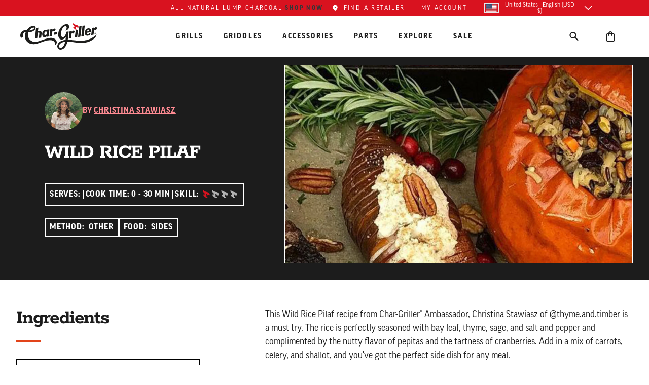

--- FILE ---
content_type: text/html; charset=utf-8
request_url: https://www.chargriller.com/blogs/recipes/wild-rice-pilaf
body_size: 58141
content:
<!doctype html>
<html class="no-js" lang="en">
  
  <head>
	<script src="//www.chargriller.com/cdn/shop/files/pandectes-rules.js?v=17067849717991463878"></script>
    

    <script>window.performance && window.performance.mark && window.performance.mark('shopify.content_for_header.start');</script><meta name="google-site-verification" content="K8VfzmTLdc3W5I7O1GKW6sGGeWaLi4cf0reeiUcdnqQ">
<meta id="shopify-digital-wallet" name="shopify-digital-wallet" content="/19602909/digital_wallets/dialog">
<meta name="shopify-checkout-api-token" content="542183568a8b825c7a1a42b0600f94a4">
<meta id="in-context-paypal-metadata" data-shop-id="19602909" data-venmo-supported="false" data-environment="production" data-locale="en_US" data-paypal-v4="true" data-currency="USD">
<link rel="alternate" type="application/atom+xml" title="Feed" href="/blogs/recipes.atom" />
<script async="async" src="/checkouts/internal/preloads.js?locale=en-US"></script>
<link rel="preconnect" href="https://shop.app" crossorigin="anonymous">
<script async="async" src="https://shop.app/checkouts/internal/preloads.js?locale=en-US&shop_id=19602909" crossorigin="anonymous"></script>
<script id="shopify-features" type="application/json">{"accessToken":"542183568a8b825c7a1a42b0600f94a4","betas":["rich-media-storefront-analytics"],"domain":"www.chargriller.com","predictiveSearch":true,"shopId":19602909,"locale":"en"}</script>
<script>var Shopify = Shopify || {};
Shopify.shop = "char-griller.myshopify.com";
Shopify.locale = "en";
Shopify.currency = {"active":"USD","rate":"1.0"};
Shopify.country = "US";
Shopify.theme = {"name":"char-griller-shopify\/main","id":129598029877,"schema_name":"Char-Griller 2023","schema_version":"2.1.0","theme_store_id":null,"role":"main"};
Shopify.theme.handle = "null";
Shopify.theme.style = {"id":null,"handle":null};
Shopify.cdnHost = "www.chargriller.com/cdn";
Shopify.routes = Shopify.routes || {};
Shopify.routes.root = "/";</script>
<script type="module">!function(o){(o.Shopify=o.Shopify||{}).modules=!0}(window);</script>
<script>!function(o){function n(){var o=[];function n(){o.push(Array.prototype.slice.apply(arguments))}return n.q=o,n}var t=o.Shopify=o.Shopify||{};t.loadFeatures=n(),t.autoloadFeatures=n()}(window);</script>
<script>
  window.ShopifyPay = window.ShopifyPay || {};
  window.ShopifyPay.apiHost = "shop.app\/pay";
  window.ShopifyPay.redirectState = null;
</script>
<script id="shop-js-analytics" type="application/json">{"pageType":"article"}</script>
<script defer="defer" async type="module" src="//www.chargriller.com/cdn/shopifycloud/shop-js/modules/v2/client.init-shop-cart-sync_C5BV16lS.en.esm.js"></script>
<script defer="defer" async type="module" src="//www.chargriller.com/cdn/shopifycloud/shop-js/modules/v2/chunk.common_CygWptCX.esm.js"></script>
<script type="module">
  await import("//www.chargriller.com/cdn/shopifycloud/shop-js/modules/v2/client.init-shop-cart-sync_C5BV16lS.en.esm.js");
await import("//www.chargriller.com/cdn/shopifycloud/shop-js/modules/v2/chunk.common_CygWptCX.esm.js");

  window.Shopify.SignInWithShop?.initShopCartSync?.({"fedCMEnabled":true,"windoidEnabled":true});

</script>
<script>
  window.Shopify = window.Shopify || {};
  if (!window.Shopify.featureAssets) window.Shopify.featureAssets = {};
  window.Shopify.featureAssets['shop-js'] = {"shop-cart-sync":["modules/v2/client.shop-cart-sync_ZFArdW7E.en.esm.js","modules/v2/chunk.common_CygWptCX.esm.js"],"init-fed-cm":["modules/v2/client.init-fed-cm_CmiC4vf6.en.esm.js","modules/v2/chunk.common_CygWptCX.esm.js"],"shop-button":["modules/v2/client.shop-button_tlx5R9nI.en.esm.js","modules/v2/chunk.common_CygWptCX.esm.js"],"shop-cash-offers":["modules/v2/client.shop-cash-offers_DOA2yAJr.en.esm.js","modules/v2/chunk.common_CygWptCX.esm.js","modules/v2/chunk.modal_D71HUcav.esm.js"],"init-windoid":["modules/v2/client.init-windoid_sURxWdc1.en.esm.js","modules/v2/chunk.common_CygWptCX.esm.js"],"shop-toast-manager":["modules/v2/client.shop-toast-manager_ClPi3nE9.en.esm.js","modules/v2/chunk.common_CygWptCX.esm.js"],"init-shop-email-lookup-coordinator":["modules/v2/client.init-shop-email-lookup-coordinator_B8hsDcYM.en.esm.js","modules/v2/chunk.common_CygWptCX.esm.js"],"init-shop-cart-sync":["modules/v2/client.init-shop-cart-sync_C5BV16lS.en.esm.js","modules/v2/chunk.common_CygWptCX.esm.js"],"avatar":["modules/v2/client.avatar_BTnouDA3.en.esm.js"],"pay-button":["modules/v2/client.pay-button_FdsNuTd3.en.esm.js","modules/v2/chunk.common_CygWptCX.esm.js"],"init-customer-accounts":["modules/v2/client.init-customer-accounts_DxDtT_ad.en.esm.js","modules/v2/client.shop-login-button_C5VAVYt1.en.esm.js","modules/v2/chunk.common_CygWptCX.esm.js","modules/v2/chunk.modal_D71HUcav.esm.js"],"init-shop-for-new-customer-accounts":["modules/v2/client.init-shop-for-new-customer-accounts_ChsxoAhi.en.esm.js","modules/v2/client.shop-login-button_C5VAVYt1.en.esm.js","modules/v2/chunk.common_CygWptCX.esm.js","modules/v2/chunk.modal_D71HUcav.esm.js"],"shop-login-button":["modules/v2/client.shop-login-button_C5VAVYt1.en.esm.js","modules/v2/chunk.common_CygWptCX.esm.js","modules/v2/chunk.modal_D71HUcav.esm.js"],"init-customer-accounts-sign-up":["modules/v2/client.init-customer-accounts-sign-up_CPSyQ0Tj.en.esm.js","modules/v2/client.shop-login-button_C5VAVYt1.en.esm.js","modules/v2/chunk.common_CygWptCX.esm.js","modules/v2/chunk.modal_D71HUcav.esm.js"],"shop-follow-button":["modules/v2/client.shop-follow-button_Cva4Ekp9.en.esm.js","modules/v2/chunk.common_CygWptCX.esm.js","modules/v2/chunk.modal_D71HUcav.esm.js"],"checkout-modal":["modules/v2/client.checkout-modal_BPM8l0SH.en.esm.js","modules/v2/chunk.common_CygWptCX.esm.js","modules/v2/chunk.modal_D71HUcav.esm.js"],"lead-capture":["modules/v2/client.lead-capture_Bi8yE_yS.en.esm.js","modules/v2/chunk.common_CygWptCX.esm.js","modules/v2/chunk.modal_D71HUcav.esm.js"],"shop-login":["modules/v2/client.shop-login_D6lNrXab.en.esm.js","modules/v2/chunk.common_CygWptCX.esm.js","modules/v2/chunk.modal_D71HUcav.esm.js"],"payment-terms":["modules/v2/client.payment-terms_CZxnsJam.en.esm.js","modules/v2/chunk.common_CygWptCX.esm.js","modules/v2/chunk.modal_D71HUcav.esm.js"]};
</script>
<script>(function() {
  var isLoaded = false;
  function asyncLoad() {
    if (isLoaded) return;
    isLoaded = true;
    var urls = ["https:\/\/shopify.covet.pics\/covet-pics-widget-inject.js?shop=char-griller.myshopify.com","https:\/\/iis.intercom.io\/widget.js?shop=char-griller.myshopify.com","https:\/\/static.klaviyo.com\/onsite\/js\/klaviyo.js?company_id=QJxWkz\u0026shop=char-griller.myshopify.com","https:\/\/d5zu2f4xvqanl.cloudfront.net\/42\/fe\/loader_2.js?shop=char-griller.myshopify.com","\/\/cdn.shopify.com\/proxy\/c745b2b89df9a970e86398b61acfe43bfe73bb0af145c19af4b530c2d07d42fe\/apps.bazaarvoice.com\/deployments\/Char-Griller\/main_site\/production\/en_US\/bv.js?shop=char-griller.myshopify.com\u0026sp-cache-control=cHVibGljLCBtYXgtYWdlPTkwMA","https:\/\/iis.intercom.io\/\/widget.js?shop=char-griller.myshopify.com","https:\/\/zoom.mgroupweb.com\/files\/zoom.js?shop=char-griller.myshopify.com"];
    for (var i = 0; i < urls.length; i++) {
      var s = document.createElement('script');
      s.type = 'text/javascript';
      s.async = true;
      s.src = urls[i];
      var x = document.getElementsByTagName('script')[0];
      x.parentNode.insertBefore(s, x);
    }
  };
  if(window.attachEvent) {
    window.attachEvent('onload', asyncLoad);
  } else {
    window.addEventListener('load', asyncLoad, false);
  }
})();</script>
<script id="__st">var __st={"a":19602909,"offset":-18000,"reqid":"b108d36e-254a-4718-9174-a79291164471-1768763499","pageurl":"www.chargriller.com\/blogs\/recipes\/wild-rice-pilaf","s":"articles-558737817653","u":"8b19dd020f15","p":"article","rtyp":"article","rid":558737817653};</script>
<script>window.ShopifyPaypalV4VisibilityTracking = true;</script>
<script id="captcha-bootstrap">!function(){'use strict';const t='contact',e='account',n='new_comment',o=[[t,t],['blogs',n],['comments',n],[t,'customer']],c=[[e,'customer_login'],[e,'guest_login'],[e,'recover_customer_password'],[e,'create_customer']],r=t=>t.map((([t,e])=>`form[action*='/${t}']:not([data-nocaptcha='true']) input[name='form_type'][value='${e}']`)).join(','),a=t=>()=>t?[...document.querySelectorAll(t)].map((t=>t.form)):[];function s(){const t=[...o],e=r(t);return a(e)}const i='password',u='form_key',d=['recaptcha-v3-token','g-recaptcha-response','h-captcha-response',i],f=()=>{try{return window.sessionStorage}catch{return}},m='__shopify_v',_=t=>t.elements[u];function p(t,e,n=!1){try{const o=window.sessionStorage,c=JSON.parse(o.getItem(e)),{data:r}=function(t){const{data:e,action:n}=t;return t[m]||n?{data:e,action:n}:{data:t,action:n}}(c);for(const[e,n]of Object.entries(r))t.elements[e]&&(t.elements[e].value=n);n&&o.removeItem(e)}catch(o){console.error('form repopulation failed',{error:o})}}const l='form_type',E='cptcha';function T(t){t.dataset[E]=!0}const w=window,h=w.document,L='Shopify',v='ce_forms',y='captcha';let A=!1;((t,e)=>{const n=(g='f06e6c50-85a8-45c8-87d0-21a2b65856fe',I='https://cdn.shopify.com/shopifycloud/storefront-forms-hcaptcha/ce_storefront_forms_captcha_hcaptcha.v1.5.2.iife.js',D={infoText:'Protected by hCaptcha',privacyText:'Privacy',termsText:'Terms'},(t,e,n)=>{const o=w[L][v],c=o.bindForm;if(c)return c(t,g,e,D).then(n);var r;o.q.push([[t,g,e,D],n]),r=I,A||(h.body.append(Object.assign(h.createElement('script'),{id:'captcha-provider',async:!0,src:r})),A=!0)});var g,I,D;w[L]=w[L]||{},w[L][v]=w[L][v]||{},w[L][v].q=[],w[L][y]=w[L][y]||{},w[L][y].protect=function(t,e){n(t,void 0,e),T(t)},Object.freeze(w[L][y]),function(t,e,n,w,h,L){const[v,y,A,g]=function(t,e,n){const i=e?o:[],u=t?c:[],d=[...i,...u],f=r(d),m=r(i),_=r(d.filter((([t,e])=>n.includes(e))));return[a(f),a(m),a(_),s()]}(w,h,L),I=t=>{const e=t.target;return e instanceof HTMLFormElement?e:e&&e.form},D=t=>v().includes(t);t.addEventListener('submit',(t=>{const e=I(t);if(!e)return;const n=D(e)&&!e.dataset.hcaptchaBound&&!e.dataset.recaptchaBound,o=_(e),c=g().includes(e)&&(!o||!o.value);(n||c)&&t.preventDefault(),c&&!n&&(function(t){try{if(!f())return;!function(t){const e=f();if(!e)return;const n=_(t);if(!n)return;const o=n.value;o&&e.removeItem(o)}(t);const e=Array.from(Array(32),(()=>Math.random().toString(36)[2])).join('');!function(t,e){_(t)||t.append(Object.assign(document.createElement('input'),{type:'hidden',name:u})),t.elements[u].value=e}(t,e),function(t,e){const n=f();if(!n)return;const o=[...t.querySelectorAll(`input[type='${i}']`)].map((({name:t})=>t)),c=[...d,...o],r={};for(const[a,s]of new FormData(t).entries())c.includes(a)||(r[a]=s);n.setItem(e,JSON.stringify({[m]:1,action:t.action,data:r}))}(t,e)}catch(e){console.error('failed to persist form',e)}}(e),e.submit())}));const S=(t,e)=>{t&&!t.dataset[E]&&(n(t,e.some((e=>e===t))),T(t))};for(const o of['focusin','change'])t.addEventListener(o,(t=>{const e=I(t);D(e)&&S(e,y())}));const B=e.get('form_key'),M=e.get(l),P=B&&M;t.addEventListener('DOMContentLoaded',(()=>{const t=y();if(P)for(const e of t)e.elements[l].value===M&&p(e,B);[...new Set([...A(),...v().filter((t=>'true'===t.dataset.shopifyCaptcha))])].forEach((e=>S(e,t)))}))}(h,new URLSearchParams(w.location.search),n,t,e,['guest_login'])})(!0,!0)}();</script>
<script integrity="sha256-4kQ18oKyAcykRKYeNunJcIwy7WH5gtpwJnB7kiuLZ1E=" data-source-attribution="shopify.loadfeatures" defer="defer" src="//www.chargriller.com/cdn/shopifycloud/storefront/assets/storefront/load_feature-a0a9edcb.js" crossorigin="anonymous"></script>
<script crossorigin="anonymous" defer="defer" src="//www.chargriller.com/cdn/shopifycloud/storefront/assets/shopify_pay/storefront-65b4c6d7.js?v=20250812"></script>
<script data-source-attribution="shopify.dynamic_checkout.dynamic.init">var Shopify=Shopify||{};Shopify.PaymentButton=Shopify.PaymentButton||{isStorefrontPortableWallets:!0,init:function(){window.Shopify.PaymentButton.init=function(){};var t=document.createElement("script");t.src="https://www.chargriller.com/cdn/shopifycloud/portable-wallets/latest/portable-wallets.en.js",t.type="module",document.head.appendChild(t)}};
</script>
<script data-source-attribution="shopify.dynamic_checkout.buyer_consent">
  function portableWalletsHideBuyerConsent(e){var t=document.getElementById("shopify-buyer-consent"),n=document.getElementById("shopify-subscription-policy-button");t&&n&&(t.classList.add("hidden"),t.setAttribute("aria-hidden","true"),n.removeEventListener("click",e))}function portableWalletsShowBuyerConsent(e){var t=document.getElementById("shopify-buyer-consent"),n=document.getElementById("shopify-subscription-policy-button");t&&n&&(t.classList.remove("hidden"),t.removeAttribute("aria-hidden"),n.addEventListener("click",e))}window.Shopify?.PaymentButton&&(window.Shopify.PaymentButton.hideBuyerConsent=portableWalletsHideBuyerConsent,window.Shopify.PaymentButton.showBuyerConsent=portableWalletsShowBuyerConsent);
</script>
<script data-source-attribution="shopify.dynamic_checkout.cart.bootstrap">document.addEventListener("DOMContentLoaded",(function(){function t(){return document.querySelector("shopify-accelerated-checkout-cart, shopify-accelerated-checkout")}if(t())Shopify.PaymentButton.init();else{new MutationObserver((function(e,n){t()&&(Shopify.PaymentButton.init(),n.disconnect())})).observe(document.body,{childList:!0,subtree:!0})}}));
</script>
<link id="shopify-accelerated-checkout-styles" rel="stylesheet" media="screen" href="https://www.chargriller.com/cdn/shopifycloud/portable-wallets/latest/accelerated-checkout-backwards-compat.css" crossorigin="anonymous">
<style id="shopify-accelerated-checkout-cart">
        #shopify-buyer-consent {
  margin-top: 1em;
  display: inline-block;
  width: 100%;
}

#shopify-buyer-consent.hidden {
  display: none;
}

#shopify-subscription-policy-button {
  background: none;
  border: none;
  padding: 0;
  text-decoration: underline;
  font-size: inherit;
  cursor: pointer;
}

#shopify-subscription-policy-button::before {
  box-shadow: none;
}

      </style>

<script>window.performance && window.performance.mark && window.performance.mark('shopify.content_for_header.end');</script>

    



  <script type="application/ld+json" id="recipe-schema">
{
  "@context": "http://schema.org",
  "@type": "Recipe",
  "name": "Wild Rice Pilaf",
  "author": {"@type": "Person",
      "name": "Christina Stawiasz"},
  "image": [
    "https://www.chargriller.com/cdn/shop/articles/rice_2.jpg?crop=center&height=800&v=1705432728&width=800"
  ],
  
  "description": "Recipe for Wild Rice Pilaf",
  "datePublished": "2023-12-13",
    "recipeCategory": "Sides",
  
    "recipeYield": "4",
  "cookTime": "0 - 30 min",
  
    "cookingMethod": "Other",
  "recipeIngredient": [],
  "recipeInstructions": []
}
</script>

<script type="text/javascript">
document.addEventListener('DOMContentLoaded', function() {
  const jsonLdElement = document.querySelector('#recipe-schema');
  try {
    // console.log('Updating recipe schema with ingredients and instructions', jsonLdElement.textContent);
    const recipeSchema = JSON.parse(jsonLdElement.textContent);

    const instructionsElements = document.querySelectorAll('.m-instructions ol li');
    instructionsArray = Array.from(instructionsElements).map(function(li, index) {
      let stepNumber = li.querySelector('p.m-instructions__step');
      if (stepNumber) {
        stepNumber = stepNumber.innerText * 1;
      }
      if (stepNumber && stepNumber > 0) {
        const p = li.querySelector('div > div > p');
        let imgSrc = ''
        // step image is in the next li
        // must test if there is a next element or this crashes if there is no image on the final step
        if (li.nextElementSibling) {
          const stepImg = li.nextElementSibling.querySelector('img');

          if (stepImg) {
            // remove brightedge code if there is any
            imgSrc = stepImg.src.replace('marvel-b1-cdn.bc0a.com/f00000000225238/', '').replace('http://','https://');
          }
        }

        return {
          "@type": "HowToStep",
          "name": "Step " + stepNumber,
          "text": p.innerText.trim(),
          "url": "https://www.chargriller.com/blogs/recipes/wild-rice-pilaf#step" + stepNumber,
          "image": imgSrc
        };
      } else {
        return
      }
    });

    // remove the empty/false steps
    recipeSchema.recipeInstructions = instructionsArray.filter( function (el) {
      return el
    });

    // Retrieve all ingredient spans' text content
    const ingredientElements = document.querySelectorAll('.m-ingredients > ul > li > ul > li > label > span');
    recipeSchema.recipeIngredient = Array.from(ingredientElements).map(function(span) {
      return span.innerText.trim().substr(0,134);
    });

    // Update the script tag with the new JSON-LD data
    jsonLdElement.textContent = JSON.stringify(recipeSchema);
  } catch(e) {
    console.error('Failed to update recipe schema with ingredients and instructions', e);
  }
});
</script>




<meta charset="utf-8">
<meta http-equiv="X-UA-Compatible" content="IE=edge">
<meta name="viewport" content="width=device-width,initial-scale=1">
<meta name="theme-color" content="#e2231a">
<meta name="robots" content="max-image-preview:large">
<link rel="canonical" href="https://www.chargriller.com/blogs/recipes/wild-rice-pilaf">
<link rel="preconnect" href="https://cdn.shopify.com" crossorigin>






<link rel="icon" type="image/png" href="//www.chargriller.com/cdn/shop/files/fire-on.png?crop=center&height=32&v=1702478187&width=32">

<title>
  Wild Rice Pilaf

  
- Char-Griller</title>



  <meta name="description" content="Serve up adventurous Wild Rice Pilaf with Char-Griller&#39;s range of grills and versatile accessories. Create, elevate and inspire with Char-Griller.">




<meta property="og:site_name" content="Char-Griller">
<meta property="og:url" content="https://www.chargriller.com/blogs/recipes/wild-rice-pilaf">
<meta property="og:title" content="Wild Rice Pilaf">
<meta property="og:type" content="article">
<meta property="og:description" content="Serve up adventurous Wild Rice Pilaf with Char-Griller&#39;s range of grills and versatile accessories. Create, elevate and inspire with Char-Griller."><meta property="og:image" content="http://www.chargriller.com/cdn/shop/articles/rice_2.jpg?v=1705432728">
  <meta property="og:image:secure_url" content="https://www.chargriller.com/cdn/shop/articles/rice_2.jpg?v=1705432728">
  <meta property="og:image:width" content="2396">
  <meta property="og:image:height" content="916"><meta name="twitter:site" content="@chargriller"><meta name="twitter:card" content="summary_large_image">
<meta name="twitter:title" content="Wild Rice Pilaf">
<meta name="twitter:description" content="Serve up adventurous Wild Rice Pilaf with Char-Griller&#39;s range of grills and versatile accessories. Create, elevate and inspire with Char-Griller.">







<link rel="alternate" hreflang="x-default" href="https://www.chargriller.com/blogs/recipes/wild-rice-pilaf" />
<link rel="alternate" hreflang="de-DE" href="https://international.chargriller.com/de-eu/blogs/recipes/wild-rice-pilaf">
<link rel="alternate" hreflang="fr-DE" href="https://international.chargriller.com/fr-eu/blogs/recipes/wild-rice-pilaf">
<link rel="alternate" hreflang="nl-DE" href="https://international.chargriller.com/nl-eu/blogs/recipes/wild-rice-pilaf">
<link rel="alternate" hreflang="en-DE" href="https://international.chargriller.com/en-eu/blogs/recipes/wild-rice-pilaf">
<link rel="alternate" hreflang="de-FR" href="https://international.chargriller.com/de-eu/blogs/recipes/wild-rice-pilaf">
<link rel="alternate" hreflang="fr-FR" href="https://international.chargriller.com/fr-eu/blogs/recipes/wild-rice-pilaf">
<link rel="alternate" hreflang="nl-FR" href="https://international.chargriller.com/nl-eu/blogs/recipes/wild-rice-pilaf">
<link rel="alternate" hreflang="en-FR" href="https://international.chargriller.com/en-eu/blogs/recipes/wild-rice-pilaf">
<link rel="alternate" hreflang="de-NL" href="https://international.chargriller.com/de-eu/blogs/recipes/wild-rice-pilaf">
<link rel="alternate" hreflang="fr-NL" href="https://international.chargriller.com/fr-eu/blogs/recipes/wild-rice-pilaf">
<link rel="alternate" hreflang="nl-NL" href="https://international.chargriller.com/nl-eu/blogs/recipes/wild-rice-pilaf">
<link rel="alternate" hreflang="en-NL" href="https://international.chargriller.com/en-eu/blogs/recipes/wild-rice-pilaf">
<link rel="alternate" hreflang="da-DK" href="https://international.chargriller.com/da-dk/blogs/recipes/wild-rice-pilaf">
<link rel="alternate" hreflang="en-DK" href="https://international.chargriller.com/en-dk/blogs/recipes/wild-rice-pilaf">
<link rel="alternate" hreflang="nb-NO" href="https://international.chargriller.com/nb-no/blogs/recipes/wild-rice-pilaf">
<link rel="alternate" hreflang="en-NO" href="https://international.chargriller.com/en-no/blogs/recipes/wild-rice-pilaf">
<link rel="alternate" hreflang="es-ES" href="https://international.chargriller.com/es-es/blogs/recipes/wild-rice-pilaf">
<link rel="alternate" hreflang="en-ES" href="https://international.chargriller.com/en-es/blogs/recipes/wild-rice-pilaf">
<link rel="alternate" hreflang="sv-SE" href="https://international.chargriller.com/sv-se/blogs/recipes/wild-rice-pilaf">
<link rel="alternate" hreflang="en-SE" href="https://international.chargriller.com/en-se/blogs/recipes/wild-rice-pilaf">
<link rel="alternate" hreflang="it-IT" href="https://international.chargriller.com/it-it/blogs/recipes/wild-rice-pilaf">
<link rel="alternate" hreflang="en-GB" href="https://international.chargriller.com/blogs/recipes/wild-rice-pilaf">
<link rel="alternate" hreflang="en-US" href="https://www.chargriller.com/blogs/recipes/wild-rice-pilaf" />




  <script type="application/ld+json">
    {
      "@context": "http://schema.org",
      "@type": "Organization",
      "name": "Char-Griller","sameAs": [
        "https:\/\/twitter.com\/chargriller",
        "https:\/\/www.facebook.com\/chargriller\/",
        "",
        "https:\/\/www.instagram.com\/chargrillergrills\/",
        "",
        "",
        "https:\/\/www.youtube.com\/channel\/UCHeigUBeO7ldXQDngOOCIIg",
        ""
      ],
      "url": "https:\/\/www.chargriller.com"
    }
  </script>
<script>window.nfecShopVersion = '1768733829';window.nfecJsVersion = '449674';window.nfecCVersion = 75375</script>



    
    
<!-- Adobe - Good Web Pro -->
<link rel="preconnect" href="https://use.typekit.net" crossorigin>
<link rel="preload stylesheet" href="//www.chargriller.com/cdn/shop/t/55/assets/deferredFonts.css?v=146933279952007271581767717544" as="style">


<link rel="preload stylesheet" href="//www.chargriller.com/cdn/shop/t/55/assets/styles.css?v=14159024153505151531766432767" as="style">




<style>
  img[src^="https://insight.adsrvr.org/"],img[src^="https://ad.doubleclick.net/"] {
    display: none;
  }
  .skip-link {
    position: absolute;
    width: 1px;
    height: 1px;
    padding: 0;
    margin: -1px;
    overflow: hidden;
    clip: rect(0, 0, 0, 0);
    white-space: nowrap;
    border-width: 0;
  }
  .skip-link:focus {
    clip: auto;
    width: auto;
    height: auto;
    margin: 0;
    color: var(--theme-grey-800);
    background-color: var(--theme-brand-white);
    position: fixed;
    padding: 10px;
    z-index: 10000;
    border-radius: 5px;
    border: solid 2px var(--theme-grey-800);
    -webkit-transition: all 0.2s ease-in-out;
    transition: all 0.2s ease-in-out;
  }
  .tw-block {
    display: block;
  }

  .c-achievements-block__background:before{
    background:url("//www.chargriller.com/cdn/shop/t/55/assets/image-155.png?v=156768032218621525631767717541");
    background-size: cover;
    bottom: 5rem;
    content: "";
    display: block;
    left: 0;
    position: absolute;
    right: 0;
    top: 0;
  }

  .c-share iframe {
    displaye: none;
  }
    .tdf_bundle_message h2 {
    color: white !important;
    padding: 0.5rem !important;
    background-color: #d9121f !important;
  }
  .intercom-launcher22 {
    color: var(--theme-brand);
  }
  .intercom-launcher22:hover, .intercom-launcher22:focus {
    color: var(--theme-charcoal);
    text-decoration: underline;
    cursor: pointer;
  }
</style>




    
    

    
    
  <!-- BEGIN app block: shopify://apps/pandectes-gdpr/blocks/banner/58c0baa2-6cc1-480c-9ea6-38d6d559556a -->
  
    
      <!-- TCF is active, scripts are loaded above -->
      
        <script>
          if (!window.PandectesRulesSettings) {
            window.PandectesRulesSettings = ;
            const rulesScript = document.createElement('script');
            window.PandectesRulesSettings.auto = true;
            rulesScript.src = "https://cdn.shopify.com/extensions/019bd005-1071-7566-a990-dd9df4dd4365/gdpr-228/assets/pandectes-rules.js";
            const firstChild = document.head.firstChild;
            document.head.insertBefore(rulesScript, firstChild);
          }
        </script>
      
      <script>
        
          window.PandectesSettings = {"store":{"id":19602909,"plan":"premium","theme":"char-griller-shopify/main","primaryLocale":"en","adminMode":false,"headless":false,"storefrontRootDomain":"","checkoutRootDomain":"","storefrontAccessToken":"","useGeolocation":false},"tsPublished":1768425296,"declaration":{"showPurpose":false,"showProvider":false,"showDateGenerated":false},"language":{"unpublished":[],"languageMode":"Single","fallbackLanguage":"en","languageDetection":"browser","languagesSupported":[]},"texts":{"managed":{"headerText":{"en":"We respect your privacy"},"consentText":{"en":"This website uses cookies to ensure you get the best experience. The collection, sharing, and use of personal data can be used for personalization of ads."},"linkText":{"en":"Privacy Policy"},"imprintText":{"en":"Imprint"},"googleLinkText":{"en":"Google's Privacy Terms"},"allowButtonText":{"en":"Accept"},"denyButtonText":{"en":"Decline"},"dismissButtonText":{"en":"Ok"},"leaveSiteButtonText":{"en":"Leave this site"},"preferencesButtonText":{"en":"Preferences"},"cookiePolicyText":{"en":"Cookie policy"},"preferencesPopupTitleText":{"en":"Manage consent preferences"},"preferencesPopupIntroText":{"en":"We use cookies to optimize website functionality, analyze the performance, and provide personalized experience to you. Some cookies are essential to make the website operate and function correctly. Those cookies cannot be disabled. In this window you can manage your preference of cookies."},"preferencesPopupSaveButtonText":{"en":"Save preferences"},"preferencesPopupCloseButtonText":{"en":"Close"},"preferencesPopupAcceptAllButtonText":{"en":"Accept all"},"preferencesPopupRejectAllButtonText":{"en":"Reject all"},"cookiesDetailsText":{"en":"Cookies details"},"preferencesPopupAlwaysAllowedText":{"en":"Always allowed"},"accessSectionParagraphText":{"en":"You have the right to request access to your data at any time."},"accessSectionTitleText":{"en":"Data portability"},"accessSectionAccountInfoActionText":{"en":"Personal data"},"accessSectionDownloadReportActionText":{"en":"Request export"},"accessSectionGDPRRequestsActionText":{"en":"Data subject requests"},"accessSectionOrdersRecordsActionText":{"en":"Orders"},"rectificationSectionParagraphText":{"en":"You have the right to request your data to be updated whenever you think it is appropriate."},"rectificationSectionTitleText":{"en":"Data Rectification"},"rectificationCommentPlaceholder":{"en":"Describe what you want to be updated"},"rectificationCommentValidationError":{"en":"Comment is required"},"rectificationSectionEditAccountActionText":{"en":"Request an update"},"erasureSectionTitleText":{"en":"Right to be forgotten"},"erasureSectionParagraphText":{"en":"You have the right to ask all your data to be erased. After that, you will no longer be able to access your account. Please be aware it may take up to 6 months from the date of your last order for full erasure."},"erasureSectionRequestDeletionActionText":{"en":"Request personal data deletion"},"consentDate":{"en":"Consent date"},"consentId":{"en":"Consent ID"},"consentSectionChangeConsentActionText":{"en":"Change consent preference"},"consentSectionConsentedText":{"en":"You consented to the cookies policy of this website on"},"consentSectionNoConsentText":{"en":"You have not consented to the cookies policy of this website."},"consentSectionTitleText":{"en":"Your cookie consent"},"consentStatus":{"en":"Consent preference"},"confirmationFailureMessage":{"en":"Your request was not verified. Please try again and if problem persists, contact store owner for assistance"},"confirmationFailureTitle":{"en":"A problem occurred"},"confirmationSuccessMessage":{"en":"We will soon get back to you as to your request."},"confirmationSuccessTitle":{"en":"Your request is verified"},"guestsSupportEmailFailureMessage":{"en":"Your request was not submitted. Please try again and if problem persists, contact store owner for assistance."},"guestsSupportEmailFailureTitle":{"en":"A problem occurred"},"guestsSupportEmailPlaceholder":{"en":"E-mail address"},"guestsSupportEmailSuccessMessage":{"en":"If you are registered as a customer of this store, you will soon receive an email with instructions on how to proceed."},"guestsSupportEmailSuccessTitle":{"en":"Thank you for your request"},"guestsSupportEmailValidationError":{"en":"Email is not valid"},"guestsSupportInfoText":{"en":"Please login with your customer account to further proceed."},"submitButton":{"en":"Submit"},"submittingButton":{"en":"Submitting..."},"cancelButton":{"en":"Cancel"},"declIntroText":{"en":"We use cookies to optimize website functionality, analyze the performance, and provide personalized experience to you. Some cookies are essential to make the website operate and function correctly. Those cookies cannot be disabled. In this window you can manage your preference of cookies."},"declName":{"en":"Name"},"declPurpose":{"en":"Purpose"},"declType":{"en":"Type"},"declRetention":{"en":"Retention"},"declProvider":{"en":"Provider"},"declFirstParty":{"en":"First-party"},"declThirdParty":{"en":"Third-party"},"declSeconds":{"en":"seconds"},"declMinutes":{"en":"minutes"},"declHours":{"en":"hours"},"declWeeks":{"en":"week(s)"},"declDays":{"en":"days"},"declMonths":{"en":"months"},"declYears":{"en":"years"},"declSession":{"en":"Session"},"declDomain":{"en":"Domain"},"declPath":{"en":"Path"}},"categories":{"strictlyNecessaryCookiesTitleText":{"en":"Strictly necessary cookies"},"strictlyNecessaryCookiesDescriptionText":{"en":"These cookies are essential in order to enable you to move around the website and use its features, such as accessing secure areas of the website. The website cannot function properly without these cookies."},"functionalityCookiesTitleText":{"en":"Functional cookies"},"functionalityCookiesDescriptionText":{"en":"These cookies enable the site to provide enhanced functionality and personalisation. They may be set by us or by third party providers whose services we have added to our pages. If you do not allow these cookies then some or all of these services may not function properly."},"performanceCookiesTitleText":{"en":"Performance cookies"},"performanceCookiesDescriptionText":{"en":"These cookies enable us to monitor and improve the performance of our website. For example, they allow us to count visits, identify traffic sources and see which parts of the site are most popular."},"targetingCookiesTitleText":{"en":"Targeting cookies"},"targetingCookiesDescriptionText":{"en":"These cookies may be set through our site by our advertising partners. They may be used by those companies to build a profile of your interests and show you relevant adverts on other sites.    They do not store directly personal information, but are based on uniquely identifying your browser and internet device. If you do not allow these cookies, you will experience less targeted advertising."},"unclassifiedCookiesTitleText":{"en":"Unclassified cookies"},"unclassifiedCookiesDescriptionText":{"en":"Unclassified cookies are cookies that we are in the process of classifying, together with the providers of individual cookies."}},"auto":{}},"library":{"previewMode":false,"fadeInTimeout":0,"defaultBlocked":-1,"showLink":true,"showImprintLink":false,"showGoogleLink":true,"enabled":true,"cookie":{"expiryDays":365,"secure":true,"domain":""},"dismissOnScroll":false,"dismissOnWindowClick":false,"dismissOnTimeout":false,"palette":{"popup":{"background":"#F2EBED","backgroundForCalculations":{"a":1,"b":237,"g":235,"r":242},"text":"#000000"},"button":{"background":"#CE0E2D","backgroundForCalculations":{"a":1,"b":45,"g":14,"r":206},"text":"#FFFFFF","textForCalculation":{"a":1,"b":255,"g":255,"r":255},"border":"transparent"}},"content":{"href":"/pages/privacy-policy","imprintHref":"/","close":"&#10005;","target":"","logo":""},"window":"<div role=\"dialog\" aria-label=\"{{header}}\" aria-describedby=\"cookieconsent:desc\" id=\"pandectes-banner\" class=\"cc-window-wrapper cc-bottom-wrapper\"><div class=\"pd-cookie-banner-window cc-window {{classes}}\">{{children}}</div></div>","compliance":{"custom":"<div class=\"cc-compliance cc-highlight\">{{leave}}{{preferences}}{{allow}}{{deny}}</div>"},"type":"custom","layouts":{"basic":"{{messagelink}}{{compliance}}"},"position":"bottom","theme":"block","revokable":true,"animateRevokable":false,"revokableReset":false,"revokableLogoUrl":"https://char-griller.myshopify.com/cdn/shop/files/pandectes-reopen-logo.png","revokablePlacement":"bottom-left","revokableMarginHorizontal":10,"revokableMarginVertical":65,"static":false,"autoAttach":true,"hasTransition":true,"blacklistPage":[""],"elements":{"close":"<button aria-label=\"Close\" type=\"button\" class=\"cc-close\">{{close}}</button>","dismiss":"<button type=\"button\" class=\"cc-btn cc-btn-decision cc-dismiss\">{{dismiss}}</button>","allow":"<button type=\"button\" class=\"cc-btn cc-btn-decision cc-allow\">{{allow}}</button>","deny":"<button type=\"button\" class=\"cc-btn cc-btn-decision cc-deny\">{{deny}}</button>","preferences":"<button type=\"button\" class=\"cc-btn cc-settings\" aria-controls=\"pd-cp-preferences\" onclick=\"Pandectes.fn.openPreferences()\">{{preferences}}</button>"}},"geolocation":{"brOnly":false,"caOnly":false,"euOnly":false},"dsr":{"guestsSupport":true,"accessSectionDownloadReportAuto":false},"banner":{"resetTs":1660681119,"extraCss":"        .cc-banner-logo {max-width: 24em!important;}    @media(min-width: 768px) {.cc-window.cc-floating{max-width: 24em!important;width: 24em!important;}}    .cc-message, .pd-cookie-banner-window .cc-header, .cc-logo {text-align: left}    .cc-window-wrapper{z-index: 2147483647;}    .cc-window{z-index: 2147483647;font-family: inherit;}    .pd-cookie-banner-window .cc-header{font-family: inherit;}    .pd-cp-ui{font-family: inherit; background-color: #F2EBED;color:#000000;}    button.pd-cp-btn, a.pd-cp-btn{background-color:#CE0E2D;color:#FFFFFF!important;}    input + .pd-cp-preferences-slider{background-color: rgba(0, 0, 0, 0.3)}    .pd-cp-scrolling-section::-webkit-scrollbar{background-color: rgba(0, 0, 0, 0.3)}    input:checked + .pd-cp-preferences-slider{background-color: rgba(0, 0, 0, 1)}    .pd-cp-scrolling-section::-webkit-scrollbar-thumb {background-color: rgba(0, 0, 0, 1)}    .pd-cp-ui-close{color:#000000;}    .pd-cp-preferences-slider:before{background-color: #F2EBED}    .pd-cp-title:before {border-color: #000000!important}    .pd-cp-preferences-slider{background-color:#000000}    .pd-cp-toggle{color:#000000!important}    @media(max-width:699px) {.pd-cp-ui-close-top svg {fill: #000000}}    .pd-cp-toggle:hover,.pd-cp-toggle:visited,.pd-cp-toggle:active{color:#000000!important}    .pd-cookie-banner-window {box-shadow: 0 0 18px rgb(0 0 0 / 20%);}  .pd-section .pd-input-field,.pd-section button { border: 2px solid var(--theme-grey-400);margin-bottom: 10px; padding: 0.25rem .5rem;border-radius: 0.25rem;}.pd-section .pd-action-link {color: var(--theme-brand);}.pd-section .pd-input-field,.pd-section button { border: 2px solid var(--theme-grey-300);margin-bottom: 10px; padding: 0.25rem .5rem;border-radius: 0.25rem;}.pd-section .pd-action-link {border: none;padding: 0;}","customJavascript":{},"showPoweredBy":false,"logoHeight":40,"revokableTrigger":false,"hybridStrict":true,"cookiesBlockedByDefault":"7","isActive":true,"implicitSavePreferences":false,"cookieIcon":true,"blockBots":false,"showCookiesDetails":true,"hasTransition":true,"blockingPage":false,"showOnlyLandingPage":false,"leaveSiteUrl":"https://www.google.com","linkRespectStoreLang":false},"cookies":{"0":[{"name":"_tracking_consent","type":"http","domain":".chargriller.com","path":"/","provider":"Shopify","firstParty":false,"retention":"1 year(s)","session":false,"expires":1,"unit":"declYears","purpose":{"en":"Tracking preferences."}},{"name":"currency","type":"http","domain":".www.chargriller.com","path":"/","provider":"Shopify","firstParty":true,"retention":"1 year(s)","session":false,"expires":1,"unit":"declYears","purpose":{"en":"Customize localization"}},{"name":"cart_currency","type":"http","domain":"www.chargriller.com","path":"/","provider":"Shopify","firstParty":true,"retention":"14 day(s)","session":false,"expires":14,"unit":"declDays","purpose":{"en":"The cookie is necessary for the secure checkout and payment function on the website. This function is provided by shopify.com."}},{"name":"shopify_pay_redirect","type":"http","domain":"www.chargriller.com","path":"/","provider":"Shopify","firstParty":true,"retention":"59 minute(s)","session":false,"expires":59,"unit":"declMinutes","purpose":{"en":"The cookie is necessary for the secure checkout and payment function on the website. This function is provided by shopify.com."}},{"name":"secure_customer_sig","type":"http","domain":"www.chargriller.com","path":"/","provider":"Shopify","firstParty":true,"retention":"1 year(s)","session":false,"expires":1,"unit":"declYears","purpose":{"en":"Used in connection with customer login."}},{"name":"localization","type":"http","domain":"www.chargriller.com","path":"/","provider":"Shopify","firstParty":true,"retention":"1 year(s)","session":false,"expires":1,"unit":"declYears","purpose":{"en":"Retain language preference"}},{"name":"_secure_session_id","type":"http","domain":"www.chargriller.com","path":"/","provider":"Shopify","firstParty":true,"retention":"24 hour(s)","session":false,"expires":24,"unit":"declHours","purpose":{"en":"Used in connection with navigation through a storefront."}},{"name":"cart_sig","type":"http","domain":"www.chargriller.com","path":"/","provider":"Shopify","firstParty":true,"retention":"14 day(s)","session":false,"expires":14,"unit":"declDays","purpose":{"en":"Shopify analytics."}},{"name":"cart_ts","type":"http","domain":"www.chargriller.com","path":"/","provider":"Shopify","firstParty":true,"retention":"14 day(s)","session":false,"expires":14,"unit":"declDays","purpose":{"en":"Used in connection with checkout."}},{"name":"cart","type":"http","domain":"www.chargriller.com","path":"/","provider":"Shopify","firstParty":true,"retention":"14 day(s)","session":false,"expires":14,"unit":"declDays","purpose":{"en":"Necessary for the shopping cart functionality on the website."}},{"name":"cart_ver","type":"http","domain":"www.chargriller.com","path":"/","provider":"Shopify","firstParty":true,"retention":"14 day(s)","session":false,"expires":14,"unit":"declDays","purpose":{"en":"Used in connection with shopping cart."}},{"name":"_shopify_country","type":"http","domain":"www.chargriller.com","path":"/","provider":"Shopify","firstParty":true,"retention":"1 day(s)","session":false,"expires":1,"unit":"declDays","purpose":{"en":"Cookie is placed by Shopify to store location data."}},{"name":"_shopify_m","type":"http","domain":".chargriller.com","path":"/","provider":"Shopify","firstParty":false,"retention":"1 year(s)","session":false,"expires":1,"unit":"declYears","purpose":{"en":"Used for managing customer privacy settings."}},{"name":"_shopify_tm","type":"http","domain":".chargriller.com","path":"/","provider":"Shopify","firstParty":false,"retention":"30 minute(s)","session":false,"expires":30,"unit":"declMinutes","purpose":{"en":"Used for managing customer privacy settings."}},{"name":"_shopify_tw","type":"http","domain":".chargriller.com","path":"/","provider":"Shopify","firstParty":false,"retention":"14 day(s)","session":false,"expires":14,"unit":"declDays","purpose":{"en":"Used for managing customer privacy settings."}},{"name":"_storefront_u","type":"http","domain":"www.chargriller.com","path":"/","provider":"Shopify","firstParty":true,"retention":"1 minute(s)","session":false,"expires":1,"unit":"declMinutes","purpose":{"en":"Used to facilitate updating customer account information."}},{"name":"c","type":"http","domain":"www.chargriller.com","path":"/","provider":"Shopify","firstParty":true,"retention":"1 year(s)","session":false,"expires":1,"unit":"declYears","purpose":{"en":"Used in connection with checkout."}},{"name":"checkout","type":"http","domain":"www.chargriller.com","path":"/","provider":"Shopify","firstParty":true,"retention":"28 day(s)","session":false,"expires":28,"unit":"declDays","purpose":{"en":"Used in connection with checkout."}},{"name":"checkout_session_lookup","type":"http","domain":"www.chargriller.com","path":"/","provider":"Shopify","firstParty":true,"retention":"21 day(s)","session":false,"expires":21,"unit":"declDays","purpose":{"en":"Used in connection with checkout."}},{"name":"checkout_token","type":"http","domain":"www.chargriller.com","path":"/","provider":"Shopify","firstParty":true,"retention":"21 day(s)","session":false,"expires":21,"unit":"declDays","purpose":{"en":"Used in connection with checkout."}},{"name":"dynamic_checkout_shown_on_cart","type":"http","domain":"www.chargriller.com","path":"/","provider":"Shopify","firstParty":true,"retention":"30 minute(s)","session":false,"expires":30,"unit":"declMinutes","purpose":{"en":"Used in connection with checkout."}},{"name":"hide_shopify_pay_for_checkout","type":"http","domain":"www.chargriller.com","path":"/","provider":"Shopify","firstParty":true,"retention":"Session","session":true,"expires":1,"unit":"declDays","purpose":{"en":"Used in connection with checkout."}},{"name":"keep_alive","type":"http","domain":"www.chargriller.com","path":"/","provider":"Shopify","firstParty":true,"retention":"14 day(s)","session":false,"expires":14,"unit":"declDays","purpose":{"en":"Used in connection with buyer localization."}},{"name":"previous_step","type":"http","domain":"www.chargriller.com","path":"/","provider":"Shopify","firstParty":true,"retention":"1 year(s)","session":false,"expires":1,"unit":"declYears","purpose":{"en":"Used in connection with checkout."}},{"name":"remember_me","type":"http","domain":"www.chargriller.com","path":"/","provider":"Shopify","firstParty":true,"retention":"1 year(s)","session":false,"expires":1,"unit":"declYears","purpose":{"en":"Used in connection with checkout."}},{"name":"shopify_pay","type":"http","domain":"www.chargriller.com","path":"/","provider":"Shopify","firstParty":true,"retention":"1 year(s)","session":false,"expires":1,"unit":"declYears","purpose":{"en":"Used in connection with checkout."}},{"name":"storefront_digest","type":"http","domain":"www.chargriller.com","path":"/","provider":"Shopify","firstParty":true,"retention":"2 year(s)","session":false,"expires":2,"unit":"declYears","purpose":{"en":"Used in connection with customer login."}},{"name":"tracked_start_checkout","type":"http","domain":"www.chargriller.com","path":"/","provider":"Shopify","firstParty":true,"retention":"1 year(s)","session":false,"expires":1,"unit":"declYears","purpose":{"en":"Used in connection with checkout."}},{"name":"_pandectes_gdpr","type":"http","domain":"www.chargriller.com","path":"/","provider":"Pandectes","firstParty":true,"retention":"1 year(s)","session":false,"expires":1,"unit":"declYears","purpose":{"en":"Used for the functionality of the cookies consent banner."}},{"name":"c","type":"http","domain":".bidswitch.net","path":"/","provider":"shopify","firstParty":false,"retention":"1 year(s)","session":false,"expires":1,"unit":"declYears","purpose":{"en":"Used in connection with checkout."}},{"name":"_ab","type":"http","domain":"char-griller.myshopify.com","path":"/","provider":"Shopify","firstParty":false,"retention":"1 day(s)","session":false,"expires":1,"unit":"declDays","purpose":{"en":"Used in connection with access to admin."}},{"name":"master_device_id","type":"http","domain":"char-griller.myshopify.com","path":"/","provider":"Shopify","firstParty":false,"retention":"2 year(s)","session":false,"expires":2,"unit":"declYears","purpose":{"en":"Used in connection with merchant login."}},{"name":"et_nf_plo","type":"html_local","domain":"https://www.chargriller.com","path":"/","provider":"Shopify","firstParty":true,"retention":"Local Storage","session":false,"expires":0,"unit":"declDays","purpose":{"en":""}},{"name":"et_nf_tver","type":"html_local","domain":"https://www.chargriller.com","path":"/","provider":"Shopify","firstParty":true,"retention":"Local Storage","session":false,"expires":0,"unit":"declDays","purpose":{"en":""}},{"name":"nf_rfmf","type":"html_local","domain":"https://www.chargriller.com","path":"/","provider":"Shopify","firstParty":true,"retention":"Local Storage","session":false,"expires":0,"unit":"declDays","purpose":{"en":""}},{"name":"nf_jsv","type":"html_local","domain":"https://www.chargriller.com","path":"/","provider":"Shopify","firstParty":true,"retention":"Local Storage","session":false,"expires":0,"unit":"declDays","purpose":{"en":""}},{"name":"et_nf_prm","type":"html_local","domain":"https://www.chargriller.com","path":"/","provider":"Shopify","firstParty":true,"retention":"Local Storage","session":false,"expires":0,"unit":"declDays","purpose":{"en":""}},{"name":"nf_sver","type":"html_local","domain":"https://www.chargriller.com","path":"/","provider":"Shopify","firstParty":true,"retention":"Local Storage","session":false,"expires":0,"unit":"declDays","purpose":{"en":""}},{"name":"et_nf_cc","type":"html_local","domain":"https://www.chargriller.com","path":"/","provider":"Shopify","firstParty":true,"retention":"Local Storage","session":false,"expires":0,"unit":"declDays","purpose":{"en":""}},{"name":"et_nf_rfm","type":"html_local","domain":"https://www.chargriller.com","path":"/","provider":"Shopify","firstParty":true,"retention":"Local Storage","session":false,"expires":0,"unit":"declDays","purpose":{"en":""}},{"name":"et_nf_jsv","type":"html_local","domain":"https://www.chargriller.com","path":"/","provider":"Shopify","firstParty":true,"retention":"Local Storage","session":false,"expires":0,"unit":"declDays","purpose":{"en":""}},{"name":"nf_cc","type":"html_local","domain":"https://www.chargriller.com","path":"/","provider":"Shopify","firstParty":true,"retention":"Local Storage","session":false,"expires":0,"unit":"declDays","purpose":{"en":""}},{"name":"et_nf_ses","type":"html_local","domain":"https://www.chargriller.com","path":"/","provider":"Shopify","firstParty":true,"retention":"Local Storage","session":false,"expires":0,"unit":"declDays","purpose":{"en":""}},{"name":"nf_prm","type":"html_local","domain":"https://www.chargriller.com","path":"/","provider":"Shopify","firstParty":true,"retention":"Local Storage","session":false,"expires":0,"unit":"declDays","purpose":{"en":""}},{"name":"nf_cart","type":"html_local","domain":"https://www.chargriller.com","path":"/","provider":"Shopify","firstParty":true,"retention":"Local Storage","session":false,"expires":0,"unit":"declDays","purpose":{"en":""}},{"name":"nf_bun","type":"html_local","domain":"https://www.chargriller.com","path":"/","provider":"Shopify","firstParty":true,"retention":"Local Storage","session":false,"expires":0,"unit":"declDays","purpose":{"en":""}},{"name":"et_nf_sver","type":"html_local","domain":"https://www.chargriller.com","path":"/","provider":"Shopify","firstParty":true,"retention":"Local Storage","session":false,"expires":0,"unit":"declDays","purpose":{"en":""}},{"name":"et_nf_rfmf","type":"html_local","domain":"https://www.chargriller.com","path":"/","provider":"Shopify","firstParty":true,"retention":"Local Storage","session":false,"expires":0,"unit":"declDays","purpose":{"en":""}},{"name":"et_nf_bun","type":"html_local","domain":"https://www.chargriller.com","path":"/","provider":"Shopify","firstParty":true,"retention":"Local Storage","session":false,"expires":0,"unit":"declDays","purpose":{"en":""}},{"name":"nf_tver","type":"html_local","domain":"https://www.chargriller.com","path":"/","provider":"Shopify","firstParty":true,"retention":"Local Storage","session":false,"expires":0,"unit":"declDays","purpose":{"en":""}},{"name":"et_nf_mcf","type":"html_local","domain":"https://www.chargriller.com","path":"/","provider":"Shopify","firstParty":true,"retention":"Local Storage","session":false,"expires":0,"unit":"declDays","purpose":{"en":""}},{"name":"nf_plo","type":"html_local","domain":"https://www.chargriller.com","path":"/","provider":"Shopify","firstParty":true,"retention":"Local Storage","session":false,"expires":0,"unit":"declDays","purpose":{"en":""}},{"name":"nf_ses","type":"html_local","domain":"https://www.chargriller.com","path":"/","provider":"Shopify","firstParty":true,"retention":"Local Storage","session":false,"expires":0,"unit":"declDays","purpose":{"en":""}},{"name":"et_nf_recent_v","type":"html_local","domain":"https://www.chargriller.com","path":"/","provider":"Shopify","firstParty":true,"retention":"Local Storage","session":false,"expires":0,"unit":"declDays","purpose":{"en":""}},{"name":"nf_rfm","type":"html_local","domain":"https://www.chargriller.com","path":"/","provider":"Shopify","firstParty":true,"retention":"Local Storage","session":false,"expires":0,"unit":"declDays","purpose":{"en":""}},{"name":"et_nf_cart","type":"html_local","domain":"https://www.chargriller.com","path":"/","provider":"Shopify","firstParty":true,"retention":"Local Storage","session":false,"expires":0,"unit":"declDays","purpose":{"en":""}},{"name":"nf_mcf","type":"html_local","domain":"https://www.chargriller.com","path":"/","provider":"Shopify","firstParty":true,"retention":"Local Storage","session":false,"expires":0,"unit":"declDays","purpose":{"en":""}},{"name":"nf_recent_v","type":"html_local","domain":"https://www.chargriller.com","path":"/","provider":"Shopify","firstParty":true,"retention":"Local Storage","session":false,"expires":0,"unit":"declDays","purpose":{"en":""}},{"name":"et_nf_c_product","type":"html_local","domain":"https://www.chargriller.com","path":"/","provider":"Shopify","firstParty":true,"retention":"Local Storage","session":false,"expires":0,"unit":"declDays","purpose":{"en":""}},{"name":"nf_c_product","type":"html_local","domain":"https://www.chargriller.com","path":"/","provider":"Shopify","firstParty":true,"retention":"Local Storage","session":false,"expires":0,"unit":"declDays","purpose":{"en":""}},{"name":"_cmp_a","type":"http","domain":".chargriller.com","path":"/","provider":"Shopify","firstParty":true,"retention":"2 day(s)","session":false,"expires":2,"unit":"declDays","purpose":{"en":"Used for managing customer privacy settings."}},{"name":"BVImplmain_site","type":"http","domain":"www.chargiller.com","path":"/","provider":"Unknown","firstParty":false,"retention":"Session","session":true,"expires":1,"unit":"declDays","purpose":{"en":"This provides the company ID used to deliver reviews."}},{"name":"locale_bar_accepted","type":"http","domain":"char-griller.myshopify.com","path":"/","provider":"Shopify","firstParty":false,"retention":"Session","session":true,"expires":1,"unit":"declDays","purpose":{"en":""}},{"name":"localization","type":"http","domain":"char-griller.myshopify.com","path":"/","provider":"Shopify","firstParty":false,"retention":"14 day(s)","session":false,"expires":14,"unit":"declDays","purpose":{"en":"Retain language preference"}},{"name":"_pandectes_gdpr","type":"http","domain":".www.chargriller.com","path":"/","provider":"Pandectes","firstParty":true,"retention":"1 year(s)","session":false,"expires":1,"unit":"declYears","purpose":{"en":"Used for the functionality of the cookies consent banner."}},{"name":"wpm-domain-test","type":"http","domain":"com","path":"/","provider":"Shopify","firstParty":false,"retention":"Session","session":true,"expires":1,"unit":"declSeconds","purpose":{"en":"Used to test the storage of parameters about products added to the cart or payment currency"}},{"name":"_shopify_essential","type":"http","domain":"www.chargriller.com","path":"/","provider":"Shopify","firstParty":true,"retention":"1 year(s)","session":false,"expires":1,"unit":"declYears","purpose":{"en":""}},{"name":"et_nf_bcr","type":"html_local","domain":"https://www.chargriller.com","path":"/","provider":"Shopify","firstParty":true,"retention":"Local Storage","session":false,"expires":1,"unit":"declYears","purpose":{"en":""}},{"name":"nf_bcr","type":"html_local","domain":"https://www.chargriller.com","path":"/","provider":"Shopify","firstParty":true,"retention":"Local Storage","session":false,"expires":1,"unit":"declYears","purpose":{"en":""}}],"1":[{"name":"VISITOR_INFO1_LIVE","type":"http","domain":".youtube.com","path":"/","provider":"Google","firstParty":false,"retention":"180 day(s)","session":false,"expires":180,"unit":"declDays","purpose":{"en":"A cookie that YouTube sets that measures your bandwidth to determine whether you get the new player interface or the old."}},{"name":"intercom-id-ob6pf3yj","type":"http","domain":".www.chargriller.com","path":"/","provider":"Intercom","firstParty":true,"retention":"271 day(s)","session":false,"expires":271,"unit":"declDays","purpose":{"en":"Used for chat support"}},{"name":"intercom-session-ob6pf3yj","type":"http","domain":".www.chargriller.com","path":"/","provider":"Intercom","firstParty":true,"retention":"7 day(s)","session":false,"expires":7,"unit":"declDays","purpose":{"en":"Used for chat support"}},{"name":"intercom-device-id-ob6pf3yj","type":"http","domain":".www.chargriller.com","path":"/","provider":"Intercom","firstParty":true,"retention":"271 day(s)","session":false,"expires":271,"unit":"declDays","purpose":{"en":"Used for chat support"}},{"name":"intercom.intercom-state-ob6pf3yj","type":"html_local","domain":"https://www.chargriller.com","path":"/","provider":"Intercom","firstParty":true,"retention":"Local Storage","session":false,"expires":0,"unit":"declDays","purpose":{"en":"Used for chat support"}},{"name":"_pinterest_ct_ua","type":"http","domain":".ct.pinterest.com","path":"/","provider":"Pinterest","firstParty":false,"retention":"1 year(s)","session":false,"expires":1,"unit":"declYears","purpose":{"en":"Used to group actions across pages."}},{"name":"wpm-domain-test","type":"http","domain":"chargriller.com","path":"/","provider":"Shopify","firstParty":false,"retention":"Session","session":true,"expires":1,"unit":"declSeconds","purpose":{"en":"Used to test the storage of parameters about products added to the cart or payment currency"}},{"name":"wpm-domain-test","type":"http","domain":"www.chargriller.com","path":"/","provider":"Shopify","firstParty":true,"retention":"Session","session":true,"expires":1,"unit":"declSeconds","purpose":{"en":"Used to test the storage of parameters about products added to the cart or payment currency"}},{"name":"_kla_test","type":"html_local","domain":"https://www.chargriller.com","path":"/","provider":"Klaviyo","firstParty":true,"retention":"Local Storage","session":false,"expires":1,"unit":"declYears","purpose":{"en":""}}],"2":[{"name":"_ga_4KM0RQRY7J","type":"http","domain":".chargriller.com","path":"/","provider":"Google","firstParty":false,"retention":"1 year(s)","session":false,"expires":1,"unit":"declYears","purpose":{"en":"Cookie is set by Google Analytics with unknown functionality"}},{"name":"BE_CLA3","type":"http","domain":".chargriller.com","path":"/","provider":"BrightEdge","firstParty":false,"retention":"1 year(s)","session":false,"expires":1,"unit":"declYears","purpose":{"en":"Enables data aggregation, analysis and report creation to assess marketing effectiveness and for website performance"}},{"name":"_ga","type":"http","domain":".chargriller.com","path":"/","provider":"Google","firstParty":false,"retention":"1 year(s)","session":false,"expires":1,"unit":"declYears","purpose":{"en":"Cookie is set by Google Analytics with unknown functionality"}},{"name":"_shopify_sa_p","type":"http","domain":".chargriller.com","path":"/","provider":"Shopify","firstParty":false,"retention":"29 minute(s)","session":false,"expires":29,"unit":"declMinutes","purpose":{"en":"Shopify analytics relating to marketing & referrals."}},{"name":"_landing_page","type":"http","domain":".chargriller.com","path":"/","provider":"Shopify","firstParty":false,"retention":"14 day(s)","session":false,"expires":14,"unit":"declDays","purpose":{"en":"Tracks landing pages."}},{"name":"_shopify_y","type":"http","domain":".chargriller.com","path":"/","provider":"Shopify","firstParty":false,"retention":"1 year(s)","session":false,"expires":1,"unit":"declYears","purpose":{"en":"Shopify analytics."}},{"name":"_s","type":"http","domain":".chargriller.com","path":"/","provider":"Shopify","firstParty":false,"retention":"29 minute(s)","session":false,"expires":29,"unit":"declMinutes","purpose":{"en":"Shopify analytics."}},{"name":"_shopify_sa_t","type":"http","domain":".chargriller.com","path":"/","provider":"Shopify","firstParty":false,"retention":"29 minute(s)","session":false,"expires":29,"unit":"declMinutes","purpose":{"en":"Shopify analytics relating to marketing & referrals."}},{"name":"_shopify_s","type":"http","domain":".chargriller.com","path":"/","provider":"Shopify","firstParty":false,"retention":"29 minute(s)","session":false,"expires":29,"unit":"declMinutes","purpose":{"en":"Shopify analytics."}},{"name":"_y","type":"http","domain":".chargriller.com","path":"/","provider":"Shopify","firstParty":false,"retention":"1 year(s)","session":false,"expires":1,"unit":"declYears","purpose":{"en":"Shopify analytics."}},{"name":"_orig_referrer","type":"http","domain":".chargriller.com","path":"/","provider":"Shopify","firstParty":false,"retention":"14 day(s)","session":false,"expires":14,"unit":"declDays","purpose":{"en":"Tracks landing pages."}},{"name":"_shopify_d","type":"http","domain":".chargriller.com","path":"/","provider":"Shopify","firstParty":false,"retention":"Session","session":true,"expires":1,"unit":"declDays","purpose":{"en":""}},{"name":"_shopify_evids","type":"http","domain":"www.chargriller.com","path":"/","provider":"Shopify","firstParty":true,"retention":"Session","session":true,"expires":1,"unit":"declDays","purpose":{"en":"Shopify analytics."}},{"name":"_shopify_fs","type":"http","domain":".chargriller.com","path":"/","provider":"Shopify","firstParty":false,"retention":"1 day(s)","session":false,"expires":1,"unit":"declDays","purpose":{"en":"Shopify analytics"}},{"name":"_shopify_ga","type":"http","domain":"www.chargriller.com","path":"/","provider":"Shopify","firstParty":true,"retention":"Session","session":true,"expires":1,"unit":"declDays","purpose":{"en":"Shopify and Google Analytics"}},{"name":"initialTrafficSource","type":"http","domain":".chargriller.com","path":"/","provider":"Google","firstParty":false,"retention":"1 year(s)","session":false,"expires":1,"unit":"declYears","purpose":{"en":""}},{"name":"prism_475697377","type":"http","domain":".chargriller.com","path":"/","provider":"ActiveCampaign","firstParty":true,"retention":"30 day(s)","session":false,"expires":30,"unit":"declDays","purpose":{"en":"Used to store and track interaction."}},{"name":"__cf_bm","type":"http","domain":".shappify-cdn.com","path":"/","provider":"CloudFlare","firstParty":true,"retention":"30 minute(s)","session":false,"expires":30,"unit":"declMinutes","purpose":{"en":"Used to manage incoming traffic that matches criteria associated with bots."}},{"name":"BVBRANDID","type":"http","domain":".chargriller.com","path":"/","provider":"BazaarVoice","firstParty":false,"retention":"1 year(s)","session":false,"expires":1,"unit":"declYears","purpose":{"en":"Allows internal Bazaarvoice web analytics to be correlated to the same user for interactions within a particular client domain."}},{"name":"BVBRANDSID","type":"http","domain":".chargriller.com","path":"/","provider":"BazaarVoice","firstParty":false,"retention":"30 minute(s)","session":false,"expires":30,"unit":"declMinutes","purpose":{"en":"Allows internal Bazaarvoice web analytics to be correlated to the same user browsing session for interactions within a particular client domain."}},{"name":"bugsnag-anonymous-id","type":"html_local","domain":"https://pay.shopify.com","path":"/","provider":"Unknown","firstParty":false,"retention":"Local Storage","session":false,"expires":0,"unit":"declDays","purpose":{"en":""}},{"name":"_shopify_s","type":"http","domain":"www.chargriller.com","path":"/","provider":"Shopify","firstParty":true,"retention":"30 minute(s)","session":false,"expires":30,"unit":"declMinutes","purpose":{"en":"Shopify analytics."}},{"name":"_shopify_sa_p","type":"http","domain":"www.chargriller.com","path":"/","provider":"Shopify","firstParty":true,"retention":"30 minute(s)","session":false,"expires":30,"unit":"declMinutes","purpose":{"en":"Shopify analytics relating to marketing & referrals."}},{"name":"_shopify_sa_t","type":"http","domain":"www.chargriller.com","path":"/","provider":"Shopify","firstParty":true,"retention":"30 minute(s)","session":false,"expires":30,"unit":"declMinutes","purpose":{"en":"Shopify analytics relating to marketing & referrals."}},{"name":"_shopify_s","type":"http","domain":"com","path":"/","provider":"Shopify","firstParty":false,"retention":"Session","session":true,"expires":1,"unit":"declSeconds","purpose":{"en":"Shopify analytics."}},{"name":"_boomr_clss","type":"html_local","domain":"https://www.chargriller.com","path":"/","provider":"Shopify","firstParty":true,"retention":"Local Storage","session":false,"expires":1,"unit":"declYears","purpose":{"en":"Used to monitor and optimize the performance of Shopify stores."}},{"name":"_ga_BCDHWP9PV2","type":"http","domain":".chargriller.com","path":"/","provider":"Google","firstParty":false,"retention":"1 year(s)","session":false,"expires":1,"unit":"declYears","purpose":{"en":""}},{"name":"_gd1715277937038","type":"http","domain":"chargriller.com","path":"/","provider":"Google","firstParty":false,"retention":"Session","session":true,"expires":1,"unit":"declSeconds","purpose":{"en":""}},{"name":"_gd1715277932165","type":"http","domain":"chargriller.com","path":"/","provider":"Google","firstParty":false,"retention":"Session","session":true,"expires":1,"unit":"declSeconds","purpose":{"en":""}},{"name":"_gd1715277937032","type":"http","domain":"chargriller.com","path":"/","provider":"Google","firstParty":false,"retention":"Session","session":true,"expires":1,"unit":"declSeconds","purpose":{"en":""}},{"name":"_gd1715277932162","type":"http","domain":"chargriller.com","path":"/","provider":"Google","firstParty":false,"retention":"Session","session":true,"expires":1,"unit":"declSeconds","purpose":{"en":""}},{"name":"_gd1715277941953","type":"http","domain":"chargriller.com","path":"/","provider":"Google","firstParty":false,"retention":"Session","session":true,"expires":1,"unit":"declSeconds","purpose":{"en":""}},{"name":"_gd1715277937035","type":"http","domain":"chargriller.com","path":"/","provider":"Google","firstParty":false,"retention":"Session","session":true,"expires":1,"unit":"declSeconds","purpose":{"en":""}},{"name":"_gd1715277932169","type":"http","domain":"chargriller.com","path":"/","provider":"Google","firstParty":false,"retention":"Session","session":true,"expires":1,"unit":"declSeconds","purpose":{"en":""}},{"name":"_gd1715277981100","type":"http","domain":"chargriller.com","path":"/","provider":"Google","firstParty":false,"retention":"Session","session":true,"expires":1,"unit":"declSeconds","purpose":{"en":""}},{"name":"_gd1715277941955","type":"http","domain":"chargriller.com","path":"/","provider":"Google","firstParty":false,"retention":"Session","session":true,"expires":1,"unit":"declSeconds","purpose":{"en":""}},{"name":"_gd1715277941951","type":"http","domain":"chargriller.com","path":"/","provider":"Google","firstParty":false,"retention":"Session","session":true,"expires":1,"unit":"declSeconds","purpose":{"en":""}},{"name":"_gd1715277945957","type":"http","domain":"chargriller.com","path":"/","provider":"Google","firstParty":false,"retention":"Session","session":true,"expires":1,"unit":"declSeconds","purpose":{"en":""}},{"name":"_gd1715277945959","type":"http","domain":"chargriller.com","path":"/","provider":"Google","firstParty":false,"retention":"Session","session":true,"expires":1,"unit":"declSeconds","purpose":{"en":""}},{"name":"_gd1715277945956","type":"http","domain":"chargriller.com","path":"/","provider":"Google","firstParty":false,"retention":"Session","session":true,"expires":1,"unit":"declSeconds","purpose":{"en":""}},{"name":"_gd1715277981102","type":"http","domain":"chargriller.com","path":"/","provider":"Google","firstParty":false,"retention":"Session","session":true,"expires":1,"unit":"declSeconds","purpose":{"en":""}},{"name":"_gd1715277984772","type":"http","domain":"chargriller.com","path":"/","provider":"Google","firstParty":false,"retention":"Session","session":true,"expires":1,"unit":"declSeconds","purpose":{"en":""}},{"name":"_gd1715278019778","type":"http","domain":"chargriller.com","path":"/","provider":"Google","firstParty":false,"retention":"Session","session":true,"expires":1,"unit":"declSeconds","purpose":{"en":""}},{"name":"_gd1715277945961","type":"http","domain":"chargriller.com","path":"/","provider":"Google","firstParty":false,"retention":"Session","session":true,"expires":1,"unit":"declSeconds","purpose":{"en":""}},{"name":"_gd1715277981098","type":"http","domain":"chargriller.com","path":"/","provider":"Google","firstParty":false,"retention":"Session","session":true,"expires":1,"unit":"declSeconds","purpose":{"en":""}},{"name":"_gd1715278019775","type":"http","domain":"chargriller.com","path":"/","provider":"Google","firstParty":false,"retention":"Session","session":true,"expires":1,"unit":"declSeconds","purpose":{"en":""}},{"name":"_gd1715278023689","type":"http","domain":"chargriller.com","path":"/","provider":"Google","firstParty":false,"retention":"Session","session":true,"expires":1,"unit":"declSeconds","purpose":{"en":""}},{"name":"_gd1715277984773","type":"http","domain":"chargriller.com","path":"/","provider":"Google","firstParty":false,"retention":"Session","session":true,"expires":1,"unit":"declSeconds","purpose":{"en":""}},{"name":"_gd1715277984775","type":"http","domain":"chargriller.com","path":"/","provider":"Google","firstParty":false,"retention":"Session","session":true,"expires":1,"unit":"declSeconds","purpose":{"en":""}},{"name":"_gd1715277984777","type":"http","domain":"chargriller.com","path":"/","provider":"Google","firstParty":false,"retention":"Session","session":true,"expires":1,"unit":"declSeconds","purpose":{"en":""}},{"name":"_gd1715278023684","type":"http","domain":"chargriller.com","path":"/","provider":"Google","firstParty":false,"retention":"Session","session":true,"expires":1,"unit":"declSeconds","purpose":{"en":""}},{"name":"_gd1715278023686","type":"http","domain":"chargriller.com","path":"/","provider":"Google","firstParty":false,"retention":"Session","session":true,"expires":1,"unit":"declSeconds","purpose":{"en":""}},{"name":"_gd1715278059693","type":"http","domain":"chargriller.com","path":"/","provider":"Google","firstParty":false,"retention":"Session","session":true,"expires":1,"unit":"declSeconds","purpose":{"en":""}},{"name":"_gd1715278019780","type":"http","domain":"chargriller.com","path":"/","provider":"Google","firstParty":false,"retention":"Session","session":true,"expires":1,"unit":"declSeconds","purpose":{"en":""}},{"name":"_gd1715278019782","type":"http","domain":"chargriller.com","path":"/","provider":"Google","firstParty":false,"retention":"Session","session":true,"expires":1,"unit":"declSeconds","purpose":{"en":""}},{"name":"_gd1715278059701","type":"http","domain":"chargriller.com","path":"/","provider":"Google","firstParty":false,"retention":"Session","session":true,"expires":1,"unit":"declSeconds","purpose":{"en":""}},{"name":"_gd1715278059705","type":"http","domain":"chargriller.com","path":"/","provider":"Google","firstParty":false,"retention":"Session","session":true,"expires":1,"unit":"declSeconds","purpose":{"en":""}},{"name":"_gd1715278095363","type":"http","domain":"chargriller.com","path":"/","provider":"Google","firstParty":false,"retention":"Session","session":true,"expires":1,"unit":"declSeconds","purpose":{"en":""}},{"name":"_gd1715278095365","type":"http","domain":"chargriller.com","path":"/","provider":"Google","firstParty":false,"retention":"Session","session":true,"expires":1,"unit":"declSeconds","purpose":{"en":""}},{"name":"_gd1715278023683","type":"http","domain":"chargriller.com","path":"/","provider":"Google","firstParty":false,"retention":"Session","session":true,"expires":1,"unit":"declSeconds","purpose":{"en":""}},{"name":"_gd1715278095361","type":"http","domain":"chargriller.com","path":"/","provider":"Google","firstParty":false,"retention":"Session","session":true,"expires":1,"unit":"declSeconds","purpose":{"en":""}},{"name":"_gd1715278059697","type":"http","domain":"chargriller.com","path":"/","provider":"Google","firstParty":false,"retention":"Session","session":true,"expires":1,"unit":"declSeconds","purpose":{"en":""}},{"name":"_gd1715278095366","type":"http","domain":"chargriller.com","path":"/","provider":"Google","firstParty":false,"retention":"Session","session":true,"expires":1,"unit":"declSeconds","purpose":{"en":""}}],"4":[{"name":"_gcl_au","type":"http","domain":".chargriller.com","path":"/","provider":"Google","firstParty":false,"retention":"90 day(s)","session":false,"expires":90,"unit":"declDays","purpose":{"en":"Cookie is placed by Google Tag Manager to track conversions."}},{"name":"_fbp","type":"http","domain":".chargriller.com","path":"/","provider":"Facebook","firstParty":false,"retention":"90 day(s)","session":false,"expires":90,"unit":"declDays","purpose":{"en":"Cookie is placed by Facebook to track visits across websites."}},{"name":"__kla_id","type":"http","domain":"www.chargriller.com","path":"/","provider":"Klaviyo","firstParty":true,"retention":"1 year(s)","session":false,"expires":1,"unit":"declYears","purpose":{"en":"Tracks when someone clicks through a Klaviyo email to your website."}},{"name":"qcSes","type":"http","domain":".chargriller.com","path":"/","provider":"Quantcast","firstParty":false,"retention":"Session","session":true,"expires":1,"unit":"declDays","purpose":{"en":""}},{"name":"qcSxc","type":"http","domain":".chargriller.com","path":"/","provider":"Quantcast","firstParty":false,"retention":"1 year(s)","session":false,"expires":1,"unit":"declYears","purpose":{"en":""}},{"name":"IDE","type":"http","domain":".doubleclick.net","path":"/","provider":"Google","firstParty":false,"retention":"1 year(s)","session":false,"expires":1,"unit":"declYears","purpose":{"en":"To measure the visitors’ actions after they click through from an advert. Expires after 1 year."}},{"name":"audit","type":"http","domain":".rubiconproject.com","path":"/","provider":"Magnite","firstParty":false,"retention":"1 year(s)","session":false,"expires":1,"unit":"declYears","purpose":{"en":""}},{"name":"CMPRO","type":"http","domain":".casalemedia.com","path":"/","provider":"Casale Media","firstParty":false,"retention":"90 day(s)","session":false,"expires":90,"unit":"declDays","purpose":{"en":""}},{"name":"khaos","type":"http","domain":".rubiconproject.com","path":"/","provider":"Magnite","firstParty":false,"retention":"1 year(s)","session":false,"expires":1,"unit":"declYears","purpose":{"en":""}},{"name":"CMPS","type":"http","domain":".casalemedia.com","path":"/","provider":"Casale Media","firstParty":false,"retention":"90 day(s)","session":false,"expires":90,"unit":"declDays","purpose":{"en":""}},{"name":"CMID","type":"http","domain":".casalemedia.com","path":"/","provider":"Casale Media","firstParty":false,"retention":"1 year(s)","session":false,"expires":1,"unit":"declYears","purpose":{"en":""}},{"name":"tuuid","type":"http","domain":".bidswitch.net","path":"/","provider":"BidSwitch","firstParty":false,"retention":"1 year(s)","session":false,"expires":1,"unit":"declYears","purpose":{"en":""}},{"name":"tuuid_lu","type":"http","domain":".bidswitch.net","path":"/","provider":"BidSwitch","firstParty":false,"retention":"1 year(s)","session":false,"expires":1,"unit":"declYears","purpose":{"en":""}},{"name":"CMTS","type":"http","domain":".casalemedia.com","path":"/","provider":"Casale Media","firstParty":false,"retention":"90 day(s)","session":false,"expires":90,"unit":"declDays","purpose":{"en":""}},{"name":"YSC","type":"http","domain":".youtube.com","path":"/","provider":"Google","firstParty":false,"retention":"Session","session":true,"expires":0,"unit":"declSeconds","purpose":{"en":"Registers a unique ID to keep statistics of what videos from YouTube the user has seen."}},{"name":"dpm","type":"http","domain":".dpm.demdex.net","path":"/","provider":"Adobe","firstParty":false,"retention":"180 day(s)","session":false,"expires":180,"unit":"declDays","purpose":{"en":""}},{"name":"demdex","type":"http","domain":".demdex.net","path":"/","provider":"Adobe","firstParty":false,"retention":"180 day(s)","session":false,"expires":180,"unit":"declDays","purpose":{"en":""}},{"name":"uuid","type":"http","domain":".mathtag.com","path":"/","provider":"MediaMath","firstParty":false,"retention":"1 year(s)","session":false,"expires":1,"unit":"declYears","purpose":{"en":""}},{"name":"uid","type":"http","domain":".turn.com","path":"/","provider":"Unknown","firstParty":false,"retention":"180 day(s)","session":false,"expires":180,"unit":"declDays","purpose":{"en":""}},{"name":"bkdc","type":"http","domain":".bluekai.com","path":"/","provider":"BlueKai","firstParty":false,"retention":"180 day(s)","session":false,"expires":180,"unit":"declDays","purpose":{"en":""}},{"name":"ssi","type":"http","domain":".sitescout.com","path":"/","provider":"SiteScout","firstParty":false,"retention":"1 year(s)","session":false,"expires":1,"unit":"declYears","purpose":{"en":""}},{"name":"_ssuma","type":"http","domain":".sitescout.com","path":"/","provider":"SiteScout","firstParty":false,"retention":"30 day(s)","session":false,"expires":30,"unit":"declDays","purpose":{"en":""}},{"name":"bkpa","type":"http","domain":".bluekai.com","path":"/","provider":"BlueKai","firstParty":false,"retention":"180 day(s)","session":false,"expires":180,"unit":"declDays","purpose":{"en":""}},{"name":"bku","type":"http","domain":".bluekai.com","path":"/","provider":"BlueKai","firstParty":false,"retention":"180 day(s)","session":false,"expires":180,"unit":"declDays","purpose":{"en":""}},{"name":"_tt_enable_cookie","type":"http","domain":".chargriller.com","path":"/","provider":"TikTok","firstParty":false,"retention":"1 year(s)","session":false,"expires":1,"unit":"declYears","purpose":{"en":"Used to identify a visitor."}},{"name":"_ttp","type":"http","domain":".tiktok.com","path":"/","provider":"TikTok","firstParty":false,"retention":"1 year(s)","session":false,"expires":1,"unit":"declYears","purpose":{"en":"To measure and improve the performance of your advertising campaigns and to personalize the user's experience (including ads) on TikTok."}},{"name":"_ttp","type":"http","domain":".chargriller.com","path":"/","provider":"TikTok","firstParty":false,"retention":"1 year(s)","session":false,"expires":1,"unit":"declYears","purpose":{"en":"To measure and improve the performance of your advertising campaigns and to personalize the user's experience (including ads) on TikTok."}},{"name":"_pin_unauth","type":"http","domain":"www.chargriller.com","path":"/","provider":"Pinterest","firstParty":true,"retention":"1 year(s)","session":false,"expires":1,"unit":"declYears","purpose":{"en":"Used to group actions for users who cannot be identified by Pinterest."}},{"name":"lastExternalReferrer","type":"html_local","domain":"https://www.chargriller.com","path":"/","provider":"Facebook","firstParty":true,"retention":"Local Storage","session":false,"expires":1,"unit":"declYears","purpose":{"en":"Detects how the user reached the website by registering their last URL-address."}},{"name":"tt_appInfo","type":"html_session","domain":"https://www.chargriller.com","path":"/","provider":"TikTok","firstParty":true,"retention":"Session","session":true,"expires":1,"unit":"declYears","purpose":{"en":"Used by the social networking service, TikTok, for tracking the use of embedded services."}},{"name":"tt_sessionId","type":"html_session","domain":"https://www.chargriller.com","path":"/","provider":"TikTok","firstParty":true,"retention":"Session","session":true,"expires":1,"unit":"declYears","purpose":{"en":"Used by the social networking service, TikTok, for tracking the use of embedded services."}},{"name":"tt_pixel_session_index","type":"html_session","domain":"https://www.chargriller.com","path":"/","provider":"TikTok","firstParty":true,"retention":"Session","session":true,"expires":1,"unit":"declYears","purpose":{"en":"Used by the social networking service, TikTok, for tracking the use of embedded services."}},{"name":"lastExternalReferrerTime","type":"html_local","domain":"https://www.chargriller.com","path":"/","provider":"Facebook","firstParty":true,"retention":"Local Storage","session":false,"expires":1,"unit":"declYears","purpose":{"en":"Contains the timestamp of the last update of the lastExternalReferrer cookie."}},{"name":"VISITOR_PRIVACY_METADATA","type":"http","domain":".youtube.com","path":"/","provider":"Google","firstParty":false,"retention":"6 month(s)","session":false,"expires":6,"unit":"declMonths","purpose":{"en":""}},{"name":"ar_debug","type":"http","domain":".pinterest.com","path":"/","provider":"Teads","firstParty":false,"retention":"1 year(s)","session":false,"expires":1,"unit":"declYears","purpose":{"en":""}},{"name":"klaviyoPagesVisitCount","type":"html_session","domain":"https://www.chargriller.com","path":"/","provider":"Klaviyo","firstParty":true,"retention":"Session","session":true,"expires":1,"unit":"declYears","purpose":{"en":""}},{"name":"klaviyoOnsite","type":"html_local","domain":"https://www.chargriller.com","path":"/","provider":"Klaviyo","firstParty":true,"retention":"Local Storage","session":false,"expires":1,"unit":"declYears","purpose":{"en":""}},{"name":"__kla_viewed","type":"html_local","domain":"https://www.chargriller.com","path":"/","provider":"Klaviyo","firstParty":true,"retention":"Local Storage","session":false,"expires":1,"unit":"declYears","purpose":{"en":""}}],"8":[{"name":"is_eu","type":"html_session","domain":"https://www.chargriller.com","path":"/","provider":"Unknown","firstParty":false,"retention":"Session","session":false,"expires":0,"unit":"declDays","purpose":{"en":""}},{"name":"__storage_test__","type":"html_local","domain":"https://www.chargriller.com","path":"/","provider":"Unknown","firstParty":true,"retention":"Local Storage","session":false,"expires":1,"unit":"declYears","purpose":{"en":""}},{"name":"session-storage-test","type":"html_session","domain":"https://www.chargriller.com","path":"/","provider":"Unknown","firstParty":true,"retention":"Session","session":true,"expires":1,"unit":"declYears","purpose":{"en":""}},{"name":"local-storage-test","type":"html_local","domain":"https://www.chargriller.com","path":"/","provider":"Unknown","firstParty":true,"retention":"Local Storage","session":false,"expires":1,"unit":"declYears","purpose":{"en":""}},{"name":"test","type":"html_local","domain":"https://www.chargriller.com","path":"/","provider":"Unknown","firstParty":true,"retention":"Local Storage","session":false,"expires":1,"unit":"declYears","purpose":{"en":""}}]},"blocker":{"isActive":true,"googleConsentMode":{"id":"GTM-5R7HGJN","analyticsId":"","adwordsId":"","isActive":true,"adStorageCategory":4,"analyticsStorageCategory":2,"personalizationStorageCategory":1,"functionalityStorageCategory":1,"customEvent":true,"securityStorageCategory":0,"redactData":true,"urlPassthrough":true,"dataLayerProperty":"dataLayer","waitForUpdate":500,"useNativeChannel":true,"debugMode":false},"facebookPixel":{"id":"","isActive":false,"ldu":true},"microsoft":{"isActive":false,"uetTags":""},"rakuten":{"isActive":false,"cmp":false,"ccpa":false},"klaviyoIsActive":false,"gpcIsActive":false,"clarity":{},"defaultBlocked":7,"patterns":{"whiteList":["https://www.google.com/recaptcha/api.js"],"blackList":{"1":["intercom.io"],"2":["analytics-static.ugc.bazaarvoice.com","var trafficSource = Cookies.get(\"initialTrafficSource\");ga('set','dimension1',trafficSource);"],"4":["static-tracking.klaviyo.com","js.adsrvr.org","prism.app-us1.com"],"8":[]},"iframesWhiteList":[],"iframesBlackList":{"1":[],"2":[],"4":[],"8":[]},"beaconsWhiteList":[],"beaconsBlackList":{"1":[],"2":[],"4":[],"8":[]}}}};
        
        window.addEventListener('DOMContentLoaded', function(){
          const script = document.createElement('script');
          
            script.src = "https://cdn.shopify.com/extensions/019bd005-1071-7566-a990-dd9df4dd4365/gdpr-228/assets/pandectes-core.js";
          
          script.defer = true;
          document.body.appendChild(script);
        })
      </script>
    
  


<!-- END app block --><!-- BEGIN app block: shopify://apps/selly-promotion-pricing/blocks/app-embed-block/351afe80-738d-4417-9b66-e345ff249052 --><script>window.nfecShopVersion = '1768733829';window.nfecJsVersion = '449674';window.nfecCVersion = 75375</script> <!-- For special customization -->
<script id="tdf_pxrscript" class="tdf_script5" data-c="/fe\/loader_2.js">
Shopify = window.Shopify || {};
Shopify.shop = Shopify.shop || 'char-griller.myshopify.com';
Shopify.SMCPP = {};Shopify.SMCPP = {"id":1757151285,"t":"pd","c":1};Shopify.SMCPP.cer = '1';
</script>
<script src="https://d5zu2f4xvqanl.cloudfront.net/42/fe/loader_2.js?shop=char-griller.myshopify.com" async data-cookieconsent="ignore"></script>
<script>
!function(t){var e=function(e){var n,a;(n=t.createElement("script")).type="text/javascript",n.async=!0,n.src=e,(a=t.getElementsByTagName("script")[0]).parentNode.insertBefore(n,a)};setTimeout(function(){window.tdfInited||(window.altcdn=1,e("https://cdn.shopify.com/s/files/1/0013/1642/1703/t/1/assets/loader_2.js?shop=char-griller.myshopify.com&v=45"))},2689)}(document);
</script>
<!-- END app block --><!-- BEGIN app block: shopify://apps/mntn/blocks/tracking-pixel/d40b5b2f-bf84-4a06-b576-832ad24a8652 -->
<!-- MNTN Tracking Pixel Start -->
<script id="mntn_tracking_pixel" type="text/javascript">
const isUSShopper = window.Shopify  && window.Shopify.country === "US";

if (!window.Shopify || isUSShopper) {
	(function(){"use strict";var e=null,b="4.0.0",
	n="40596",
	additional="term=value",
	t,r,i;try{t=top.document.referer!==""?encodeURIComponent(top.document.referrer.substring(0,2048)):""}catch(o){t=document.referrer!==null?document.referrer.toString().substring(0,2048):""}try{r=window&&window.top&&document.location&&window.top.location===document.location?document.location:window&&window.top&&window.top.location&&""!==window.top.location?window.top.location:document.location}catch(u){r=document.location}try{i=parent.location.href!==""?encodeURIComponent(parent.location.href.toString().substring(0,2048)):""}catch(a){try{i=r!==null?encodeURIComponent(r.toString().substring(0,2048)):""}catch(f){i=""}}var l,c=document.createElement("script"),h=null,p=document.getElementsByTagName("script"),d=Number(p.length)-1,v=document.getElementsByTagName("script")[d];if(typeof l==="undefined"){l=Math.floor(Math.random()*1e17)}h="dx.mountain.com/spx?"+"dxver="+b+"&shaid="+n+"&tdr="+t+"&plh="+i+"&cb="+l+additional;c.type="text/javascript";c.src=("https:"===document.location.protocol?"https://":"http://")+h;v.parentNode.insertBefore(c,v)})()
}
</script>
<!-- MNTN Tracking Pixel End -->

<!-- MNTN DataLayer Start -->

<!-- MNTN DataLayer End -->

<!-- END app block --><!-- BEGIN app block: shopify://apps/klaviyo-email-marketing-sms/blocks/klaviyo-onsite-embed/2632fe16-c075-4321-a88b-50b567f42507 -->












  <script async src="https://static.klaviyo.com/onsite/js/QJxWkz/klaviyo.js?company_id=QJxWkz"></script>
  <script>!function(){if(!window.klaviyo){window._klOnsite=window._klOnsite||[];try{window.klaviyo=new Proxy({},{get:function(n,i){return"push"===i?function(){var n;(n=window._klOnsite).push.apply(n,arguments)}:function(){for(var n=arguments.length,o=new Array(n),w=0;w<n;w++)o[w]=arguments[w];var t="function"==typeof o[o.length-1]?o.pop():void 0,e=new Promise((function(n){window._klOnsite.push([i].concat(o,[function(i){t&&t(i),n(i)}]))}));return e}}})}catch(n){window.klaviyo=window.klaviyo||[],window.klaviyo.push=function(){var n;(n=window._klOnsite).push.apply(n,arguments)}}}}();</script>

  




  <script>
    window.klaviyoReviewsProductDesignMode = false
  </script>







<!-- END app block --><link href="https://monorail-edge.shopifysvc.com" rel="dns-prefetch">
<script>(function(){if ("sendBeacon" in navigator && "performance" in window) {try {var session_token_from_headers = performance.getEntriesByType('navigation')[0].serverTiming.find(x => x.name == '_s').description;} catch {var session_token_from_headers = undefined;}var session_cookie_matches = document.cookie.match(/_shopify_s=([^;]*)/);var session_token_from_cookie = session_cookie_matches && session_cookie_matches.length === 2 ? session_cookie_matches[1] : "";var session_token = session_token_from_headers || session_token_from_cookie || "";function handle_abandonment_event(e) {var entries = performance.getEntries().filter(function(entry) {return /monorail-edge.shopifysvc.com/.test(entry.name);});if (!window.abandonment_tracked && entries.length === 0) {window.abandonment_tracked = true;var currentMs = Date.now();var navigation_start = performance.timing.navigationStart;var payload = {shop_id: 19602909,url: window.location.href,navigation_start,duration: currentMs - navigation_start,session_token,page_type: "article"};window.navigator.sendBeacon("https://monorail-edge.shopifysvc.com/v1/produce", JSON.stringify({schema_id: "online_store_buyer_site_abandonment/1.1",payload: payload,metadata: {event_created_at_ms: currentMs,event_sent_at_ms: currentMs}}));}}window.addEventListener('pagehide', handle_abandonment_event);}}());</script>
<script id="web-pixels-manager-setup">(function e(e,d,r,n,o){if(void 0===o&&(o={}),!Boolean(null===(a=null===(i=window.Shopify)||void 0===i?void 0:i.analytics)||void 0===a?void 0:a.replayQueue)){var i,a;window.Shopify=window.Shopify||{};var t=window.Shopify;t.analytics=t.analytics||{};var s=t.analytics;s.replayQueue=[],s.publish=function(e,d,r){return s.replayQueue.push([e,d,r]),!0};try{self.performance.mark("wpm:start")}catch(e){}var l=function(){var e={modern:/Edge?\/(1{2}[4-9]|1[2-9]\d|[2-9]\d{2}|\d{4,})\.\d+(\.\d+|)|Firefox\/(1{2}[4-9]|1[2-9]\d|[2-9]\d{2}|\d{4,})\.\d+(\.\d+|)|Chrom(ium|e)\/(9{2}|\d{3,})\.\d+(\.\d+|)|(Maci|X1{2}).+ Version\/(15\.\d+|(1[6-9]|[2-9]\d|\d{3,})\.\d+)([,.]\d+|)( \(\w+\)|)( Mobile\/\w+|) Safari\/|Chrome.+OPR\/(9{2}|\d{3,})\.\d+\.\d+|(CPU[ +]OS|iPhone[ +]OS|CPU[ +]iPhone|CPU IPhone OS|CPU iPad OS)[ +]+(15[._]\d+|(1[6-9]|[2-9]\d|\d{3,})[._]\d+)([._]\d+|)|Android:?[ /-](13[3-9]|1[4-9]\d|[2-9]\d{2}|\d{4,})(\.\d+|)(\.\d+|)|Android.+Firefox\/(13[5-9]|1[4-9]\d|[2-9]\d{2}|\d{4,})\.\d+(\.\d+|)|Android.+Chrom(ium|e)\/(13[3-9]|1[4-9]\d|[2-9]\d{2}|\d{4,})\.\d+(\.\d+|)|SamsungBrowser\/([2-9]\d|\d{3,})\.\d+/,legacy:/Edge?\/(1[6-9]|[2-9]\d|\d{3,})\.\d+(\.\d+|)|Firefox\/(5[4-9]|[6-9]\d|\d{3,})\.\d+(\.\d+|)|Chrom(ium|e)\/(5[1-9]|[6-9]\d|\d{3,})\.\d+(\.\d+|)([\d.]+$|.*Safari\/(?![\d.]+ Edge\/[\d.]+$))|(Maci|X1{2}).+ Version\/(10\.\d+|(1[1-9]|[2-9]\d|\d{3,})\.\d+)([,.]\d+|)( \(\w+\)|)( Mobile\/\w+|) Safari\/|Chrome.+OPR\/(3[89]|[4-9]\d|\d{3,})\.\d+\.\d+|(CPU[ +]OS|iPhone[ +]OS|CPU[ +]iPhone|CPU IPhone OS|CPU iPad OS)[ +]+(10[._]\d+|(1[1-9]|[2-9]\d|\d{3,})[._]\d+)([._]\d+|)|Android:?[ /-](13[3-9]|1[4-9]\d|[2-9]\d{2}|\d{4,})(\.\d+|)(\.\d+|)|Mobile Safari.+OPR\/([89]\d|\d{3,})\.\d+\.\d+|Android.+Firefox\/(13[5-9]|1[4-9]\d|[2-9]\d{2}|\d{4,})\.\d+(\.\d+|)|Android.+Chrom(ium|e)\/(13[3-9]|1[4-9]\d|[2-9]\d{2}|\d{4,})\.\d+(\.\d+|)|Android.+(UC? ?Browser|UCWEB|U3)[ /]?(15\.([5-9]|\d{2,})|(1[6-9]|[2-9]\d|\d{3,})\.\d+)\.\d+|SamsungBrowser\/(5\.\d+|([6-9]|\d{2,})\.\d+)|Android.+MQ{2}Browser\/(14(\.(9|\d{2,})|)|(1[5-9]|[2-9]\d|\d{3,})(\.\d+|))(\.\d+|)|K[Aa][Ii]OS\/(3\.\d+|([4-9]|\d{2,})\.\d+)(\.\d+|)/},d=e.modern,r=e.legacy,n=navigator.userAgent;return n.match(d)?"modern":n.match(r)?"legacy":"unknown"}(),u="modern"===l?"modern":"legacy",c=(null!=n?n:{modern:"",legacy:""})[u],f=function(e){return[e.baseUrl,"/wpm","/b",e.hashVersion,"modern"===e.buildTarget?"m":"l",".js"].join("")}({baseUrl:d,hashVersion:r,buildTarget:u}),m=function(e){var d=e.version,r=e.bundleTarget,n=e.surface,o=e.pageUrl,i=e.monorailEndpoint;return{emit:function(e){var a=e.status,t=e.errorMsg,s=(new Date).getTime(),l=JSON.stringify({metadata:{event_sent_at_ms:s},events:[{schema_id:"web_pixels_manager_load/3.1",payload:{version:d,bundle_target:r,page_url:o,status:a,surface:n,error_msg:t},metadata:{event_created_at_ms:s}}]});if(!i)return console&&console.warn&&console.warn("[Web Pixels Manager] No Monorail endpoint provided, skipping logging."),!1;try{return self.navigator.sendBeacon.bind(self.navigator)(i,l)}catch(e){}var u=new XMLHttpRequest;try{return u.open("POST",i,!0),u.setRequestHeader("Content-Type","text/plain"),u.send(l),!0}catch(e){return console&&console.warn&&console.warn("[Web Pixels Manager] Got an unhandled error while logging to Monorail."),!1}}}}({version:r,bundleTarget:l,surface:e.surface,pageUrl:self.location.href,monorailEndpoint:e.monorailEndpoint});try{o.browserTarget=l,function(e){var d=e.src,r=e.async,n=void 0===r||r,o=e.onload,i=e.onerror,a=e.sri,t=e.scriptDataAttributes,s=void 0===t?{}:t,l=document.createElement("script"),u=document.querySelector("head"),c=document.querySelector("body");if(l.async=n,l.src=d,a&&(l.integrity=a,l.crossOrigin="anonymous"),s)for(var f in s)if(Object.prototype.hasOwnProperty.call(s,f))try{l.dataset[f]=s[f]}catch(e){}if(o&&l.addEventListener("load",o),i&&l.addEventListener("error",i),u)u.appendChild(l);else{if(!c)throw new Error("Did not find a head or body element to append the script");c.appendChild(l)}}({src:f,async:!0,onload:function(){if(!function(){var e,d;return Boolean(null===(d=null===(e=window.Shopify)||void 0===e?void 0:e.analytics)||void 0===d?void 0:d.initialized)}()){var d=window.webPixelsManager.init(e)||void 0;if(d){var r=window.Shopify.analytics;r.replayQueue.forEach((function(e){var r=e[0],n=e[1],o=e[2];d.publishCustomEvent(r,n,o)})),r.replayQueue=[],r.publish=d.publishCustomEvent,r.visitor=d.visitor,r.initialized=!0}}},onerror:function(){return m.emit({status:"failed",errorMsg:"".concat(f," has failed to load")})},sri:function(e){var d=/^sha384-[A-Za-z0-9+/=]+$/;return"string"==typeof e&&d.test(e)}(c)?c:"",scriptDataAttributes:o}),m.emit({status:"loading"})}catch(e){m.emit({status:"failed",errorMsg:(null==e?void 0:e.message)||"Unknown error"})}}})({shopId: 19602909,storefrontBaseUrl: "https://www.chargriller.com",extensionsBaseUrl: "https://extensions.shopifycdn.com/cdn/shopifycloud/web-pixels-manager",monorailEndpoint: "https://monorail-edge.shopifysvc.com/unstable/produce_batch",surface: "storefront-renderer",enabledBetaFlags: ["2dca8a86"],webPixelsConfigList: [{"id":"1518240111","configuration":"{\"accountID\":\"QJxWkz\",\"webPixelConfig\":\"eyJlbmFibGVBZGRlZFRvQ2FydEV2ZW50cyI6IHRydWV9\"}","eventPayloadVersion":"v1","runtimeContext":"STRICT","scriptVersion":"524f6c1ee37bacdca7657a665bdca589","type":"APP","apiClientId":123074,"privacyPurposes":["ANALYTICS","MARKETING"],"dataSharingAdjustments":{"protectedCustomerApprovalScopes":["read_customer_address","read_customer_email","read_customer_name","read_customer_personal_data","read_customer_phone"]}},{"id":"1094418799","configuration":"{\"pixelCode\":\"D0D47GRC77UDHHUB4JHG\"}","eventPayloadVersion":"v1","runtimeContext":"STRICT","scriptVersion":"22e92c2ad45662f435e4801458fb78cc","type":"APP","apiClientId":4383523,"privacyPurposes":["ANALYTICS","MARKETING","SALE_OF_DATA"],"dataSharingAdjustments":{"protectedCustomerApprovalScopes":["read_customer_address","read_customer_email","read_customer_name","read_customer_personal_data","read_customer_phone"]}},{"id":"988971375","configuration":"{\"mntnAID\":\"40596\"}","eventPayloadVersion":"v1","runtimeContext":"STRICT","scriptVersion":"b8ecc2eedc793aefdb0d20e94c7addf0","type":"APP","apiClientId":27490025473,"privacyPurposes":["ANALYTICS","MARKETING"],"dataSharingAdjustments":{"protectedCustomerApprovalScopes":["read_customer_personal_data"]}},{"id":"743801199","configuration":"{\"locale\":\"en_US\",\"client\":\"Char-Griller\",\"environment\":\"production\",\"deployment_zone\":\"main_site\"}","eventPayloadVersion":"v1","runtimeContext":"STRICT","scriptVersion":"a90eb3f011ef4464fc4a211a1ac38516","type":"APP","apiClientId":1888040,"privacyPurposes":["ANALYTICS","MARKETING"],"dataSharingAdjustments":{"protectedCustomerApprovalScopes":["read_customer_address","read_customer_email","read_customer_name","read_customer_personal_data"]}},{"id":"738263407","configuration":"{\"config\":\"{\\\"google_tag_ids\\\":[\\\"G-4KM0RQRY7J\\\",\\\"AW-729837458\\\",\\\"GT-MRM57MN\\\"],\\\"target_country\\\":\\\"US\\\",\\\"gtag_events\\\":[{\\\"type\\\":\\\"begin_checkout\\\",\\\"action_label\\\":[\\\"G-4KM0RQRY7J\\\",\\\"AW-729837458\\\/7-YhCPaJ_p8bEJLfgdwC\\\"]},{\\\"type\\\":\\\"search\\\",\\\"action_label\\\":[\\\"G-4KM0RQRY7J\\\",\\\"AW-729837458\\\/nHA_CNSL_p8bEJLfgdwC\\\"]},{\\\"type\\\":\\\"view_item\\\",\\\"action_label\\\":[\\\"G-4KM0RQRY7J\\\",\\\"AW-729837458\\\/WVXVCNGL_p8bEJLfgdwC\\\",\\\"MC-BCDHWP9PV2\\\"]},{\\\"type\\\":\\\"purchase\\\",\\\"action_label\\\":[\\\"G-4KM0RQRY7J\\\",\\\"AW-729837458\\\/SvWDCIiih5AZEJLfgdwC\\\",\\\"MC-BCDHWP9PV2\\\"]},{\\\"type\\\":\\\"page_view\\\",\\\"action_label\\\":[\\\"G-4KM0RQRY7J\\\",\\\"AW-729837458\\\/sT2RCM6L_p8bEJLfgdwC\\\",\\\"MC-BCDHWP9PV2\\\"]},{\\\"type\\\":\\\"add_payment_info\\\",\\\"action_label\\\":[\\\"G-4KM0RQRY7J\\\",\\\"AW-729837458\\\/DSpWCNeL_p8bEJLfgdwC\\\"]},{\\\"type\\\":\\\"add_to_cart\\\",\\\"action_label\\\":[\\\"G-4KM0RQRY7J\\\",\\\"AW-729837458\\\/eFsACMuL_p8bEJLfgdwC\\\"]}],\\\"enable_monitoring_mode\\\":false}\"}","eventPayloadVersion":"v1","runtimeContext":"OPEN","scriptVersion":"b2a88bafab3e21179ed38636efcd8a93","type":"APP","apiClientId":1780363,"privacyPurposes":[],"dataSharingAdjustments":{"protectedCustomerApprovalScopes":["read_customer_address","read_customer_email","read_customer_name","read_customer_personal_data","read_customer_phone"]}},{"id":"302546997","configuration":"{\"storeIdentity\":\"char-griller.myshopify.com\",\"baseURL\":\"https:\\\/\\\/api.printful.com\\\/shopify-pixels\"}","eventPayloadVersion":"v1","runtimeContext":"STRICT","scriptVersion":"74f275712857ab41bea9d998dcb2f9da","type":"APP","apiClientId":156624,"privacyPurposes":["ANALYTICS","MARKETING","SALE_OF_DATA"],"dataSharingAdjustments":{"protectedCustomerApprovalScopes":["read_customer_address","read_customer_email","read_customer_name","read_customer_personal_data","read_customer_phone"]}},{"id":"243761205","configuration":"{\"pixel_id\":\"2911257872452400\",\"pixel_type\":\"facebook_pixel\",\"metaapp_system_user_token\":\"-\"}","eventPayloadVersion":"v1","runtimeContext":"OPEN","scriptVersion":"ca16bc87fe92b6042fbaa3acc2fbdaa6","type":"APP","apiClientId":2329312,"privacyPurposes":["ANALYTICS","MARKETING","SALE_OF_DATA"],"dataSharingAdjustments":{"protectedCustomerApprovalScopes":["read_customer_address","read_customer_email","read_customer_name","read_customer_personal_data","read_customer_phone"]}},{"id":"68223029","configuration":"{\"tagID\":\"2613235384050\"}","eventPayloadVersion":"v1","runtimeContext":"STRICT","scriptVersion":"18031546ee651571ed29edbe71a3550b","type":"APP","apiClientId":3009811,"privacyPurposes":["ANALYTICS","MARKETING","SALE_OF_DATA"],"dataSharingAdjustments":{"protectedCustomerApprovalScopes":["read_customer_address","read_customer_email","read_customer_name","read_customer_personal_data","read_customer_phone"]}},{"id":"31883317","eventPayloadVersion":"1","runtimeContext":"LAX","scriptVersion":"1","type":"CUSTOM","privacyPurposes":["ANALYTICS","MARKETING","SALE_OF_DATA"],"name":"GTM"},{"id":"shopify-app-pixel","configuration":"{}","eventPayloadVersion":"v1","runtimeContext":"STRICT","scriptVersion":"0450","apiClientId":"shopify-pixel","type":"APP","privacyPurposes":["ANALYTICS","MARKETING"]},{"id":"shopify-custom-pixel","eventPayloadVersion":"v1","runtimeContext":"LAX","scriptVersion":"0450","apiClientId":"shopify-pixel","type":"CUSTOM","privacyPurposes":["ANALYTICS","MARKETING"]}],isMerchantRequest: false,initData: {"shop":{"name":"Char-Griller","paymentSettings":{"currencyCode":"USD"},"myshopifyDomain":"char-griller.myshopify.com","countryCode":"US","storefrontUrl":"https:\/\/www.chargriller.com"},"customer":null,"cart":null,"checkout":null,"productVariants":[],"purchasingCompany":null},},"https://www.chargriller.com/cdn","fcfee988w5aeb613cpc8e4bc33m6693e112",{"modern":"","legacy":""},{"shopId":"19602909","storefrontBaseUrl":"https:\/\/www.chargriller.com","extensionBaseUrl":"https:\/\/extensions.shopifycdn.com\/cdn\/shopifycloud\/web-pixels-manager","surface":"storefront-renderer","enabledBetaFlags":"[\"2dca8a86\"]","isMerchantRequest":"false","hashVersion":"fcfee988w5aeb613cpc8e4bc33m6693e112","publish":"custom","events":"[[\"page_viewed\",{}]]"});</script><script>
  window.ShopifyAnalytics = window.ShopifyAnalytics || {};
  window.ShopifyAnalytics.meta = window.ShopifyAnalytics.meta || {};
  window.ShopifyAnalytics.meta.currency = 'USD';
  var meta = {"page":{"pageType":"article","resourceType":"article","resourceId":558737817653,"requestId":"b108d36e-254a-4718-9174-a79291164471-1768763499"}};
  for (var attr in meta) {
    window.ShopifyAnalytics.meta[attr] = meta[attr];
  }
</script>
<script class="analytics">
  (function () {
    var customDocumentWrite = function(content) {
      var jquery = null;

      if (window.jQuery) {
        jquery = window.jQuery;
      } else if (window.Checkout && window.Checkout.$) {
        jquery = window.Checkout.$;
      }

      if (jquery) {
        jquery('body').append(content);
      }
    };

    var hasLoggedConversion = function(token) {
      if (token) {
        return document.cookie.indexOf('loggedConversion=' + token) !== -1;
      }
      return false;
    }

    var setCookieIfConversion = function(token) {
      if (token) {
        var twoMonthsFromNow = new Date(Date.now());
        twoMonthsFromNow.setMonth(twoMonthsFromNow.getMonth() + 2);

        document.cookie = 'loggedConversion=' + token + '; expires=' + twoMonthsFromNow;
      }
    }

    var trekkie = window.ShopifyAnalytics.lib = window.trekkie = window.trekkie || [];
    if (trekkie.integrations) {
      return;
    }
    trekkie.methods = [
      'identify',
      'page',
      'ready',
      'track',
      'trackForm',
      'trackLink'
    ];
    trekkie.factory = function(method) {
      return function() {
        var args = Array.prototype.slice.call(arguments);
        args.unshift(method);
        trekkie.push(args);
        return trekkie;
      };
    };
    for (var i = 0; i < trekkie.methods.length; i++) {
      var key = trekkie.methods[i];
      trekkie[key] = trekkie.factory(key);
    }
    trekkie.load = function(config) {
      trekkie.config = config || {};
      trekkie.config.initialDocumentCookie = document.cookie;
      var first = document.getElementsByTagName('script')[0];
      var script = document.createElement('script');
      script.type = 'text/javascript';
      script.onerror = function(e) {
        var scriptFallback = document.createElement('script');
        scriptFallback.type = 'text/javascript';
        scriptFallback.onerror = function(error) {
                var Monorail = {
      produce: function produce(monorailDomain, schemaId, payload) {
        var currentMs = new Date().getTime();
        var event = {
          schema_id: schemaId,
          payload: payload,
          metadata: {
            event_created_at_ms: currentMs,
            event_sent_at_ms: currentMs
          }
        };
        return Monorail.sendRequest("https://" + monorailDomain + "/v1/produce", JSON.stringify(event));
      },
      sendRequest: function sendRequest(endpointUrl, payload) {
        // Try the sendBeacon API
        if (window && window.navigator && typeof window.navigator.sendBeacon === 'function' && typeof window.Blob === 'function' && !Monorail.isIos12()) {
          var blobData = new window.Blob([payload], {
            type: 'text/plain'
          });

          if (window.navigator.sendBeacon(endpointUrl, blobData)) {
            return true;
          } // sendBeacon was not successful

        } // XHR beacon

        var xhr = new XMLHttpRequest();

        try {
          xhr.open('POST', endpointUrl);
          xhr.setRequestHeader('Content-Type', 'text/plain');
          xhr.send(payload);
        } catch (e) {
          console.log(e);
        }

        return false;
      },
      isIos12: function isIos12() {
        return window.navigator.userAgent.lastIndexOf('iPhone; CPU iPhone OS 12_') !== -1 || window.navigator.userAgent.lastIndexOf('iPad; CPU OS 12_') !== -1;
      }
    };
    Monorail.produce('monorail-edge.shopifysvc.com',
      'trekkie_storefront_load_errors/1.1',
      {shop_id: 19602909,
      theme_id: 129598029877,
      app_name: "storefront",
      context_url: window.location.href,
      source_url: "//www.chargriller.com/cdn/s/trekkie.storefront.cd680fe47e6c39ca5d5df5f0a32d569bc48c0f27.min.js"});

        };
        scriptFallback.async = true;
        scriptFallback.src = '//www.chargriller.com/cdn/s/trekkie.storefront.cd680fe47e6c39ca5d5df5f0a32d569bc48c0f27.min.js';
        first.parentNode.insertBefore(scriptFallback, first);
      };
      script.async = true;
      script.src = '//www.chargriller.com/cdn/s/trekkie.storefront.cd680fe47e6c39ca5d5df5f0a32d569bc48c0f27.min.js';
      first.parentNode.insertBefore(script, first);
    };
    trekkie.load(
      {"Trekkie":{"appName":"storefront","development":false,"defaultAttributes":{"shopId":19602909,"isMerchantRequest":null,"themeId":129598029877,"themeCityHash":"13978958840492699281","contentLanguage":"en","currency":"USD"},"isServerSideCookieWritingEnabled":true,"monorailRegion":"shop_domain","enabledBetaFlags":["65f19447"]},"Session Attribution":{},"S2S":{"facebookCapiEnabled":true,"source":"trekkie-storefront-renderer","apiClientId":580111}}
    );

    var loaded = false;
    trekkie.ready(function() {
      if (loaded) return;
      loaded = true;

      window.ShopifyAnalytics.lib = window.trekkie;

      var originalDocumentWrite = document.write;
      document.write = customDocumentWrite;
      try { window.ShopifyAnalytics.merchantGoogleAnalytics.call(this); } catch(error) {};
      document.write = originalDocumentWrite;

      window.ShopifyAnalytics.lib.page(null,{"pageType":"article","resourceType":"article","resourceId":558737817653,"requestId":"b108d36e-254a-4718-9174-a79291164471-1768763499","shopifyEmitted":true});

      var match = window.location.pathname.match(/checkouts\/(.+)\/(thank_you|post_purchase)/)
      var token = match? match[1]: undefined;
      if (!hasLoggedConversion(token)) {
        setCookieIfConversion(token);
        
      }
    });


        var eventsListenerScript = document.createElement('script');
        eventsListenerScript.async = true;
        eventsListenerScript.src = "//www.chargriller.com/cdn/shopifycloud/storefront/assets/shop_events_listener-3da45d37.js";
        document.getElementsByTagName('head')[0].appendChild(eventsListenerScript);

})();</script>
<script
  defer
  src="https://www.chargriller.com/cdn/shopifycloud/perf-kit/shopify-perf-kit-3.0.4.min.js"
  data-application="storefront-renderer"
  data-shop-id="19602909"
  data-render-region="gcp-us-central1"
  data-page-type="article"
  data-theme-instance-id="129598029877"
  data-theme-name="Char-Griller 2023"
  data-theme-version="2.1.0"
  data-monorail-region="shop_domain"
  data-resource-timing-sampling-rate="10"
  data-shs="true"
  data-shs-beacon="true"
  data-shs-export-with-fetch="true"
  data-shs-logs-sample-rate="1"
  data-shs-beacon-endpoint="https://www.chargriller.com/api/collect"
></script>
</head>
  <body class="theme-chargriller article font-good-pro text-grey-800">
    
    

  <a class="skip-link" href="#MainContent">Skip to content</a>




  <a class="skip-link" href="/pages/accessibility-policy#MainContent">Accessibility policy</a>


<ul hidden>
  <li id="a11y-refresh-page-message">Choosing a selection results in a full page refresh.</li>
</ul>


    
    <div id="shopify-section-header" class="shopify-section"><header class="c-header bg-white fixed top-0 left-0 w-full z-50" data-c-header>
  
  <div
    class="c-header__meta-bar h-8 bg-brand relative flex items-center justify-center xl:justify-end 2xl:justify-center gap-8 z-30"
    ref="metaBar">
    <div class="hidden xl:block 2xl:w-1/3"></div>
    <div class="!xl:tracking-normal text-meta text-white uppercase text-center 2xl:w-1/3">
      All Natural Lump Charcoal <a href="/products/char-griller-lump-charcoal" class="text-charcoal font-bold hover:text-white">Shop Now</a>
    </div>
    <div class="hidden xl:flex xl:justify-end gap-4 mr-4 md:mr-8 2xl:w-1/3">
      <a
        href="/pages/find-a-retailer"
        class="c-header__link px-4 hover:bg-brand-darker hover:underline focus:bg-brand-darker focus:underline"
        data-event-category="find_a_retailer"
        data-event-action="header"
        data-event-label="find a retailer"
      >
        <svg
  aria-hidden="true"
  xmlns="http://www.w3.org/2000/svg"
  class="a-svg "
  
  
    
      aria-label="pin"
   
  
  role="img"
  width="14px"
  height="16px"
  viewBox="0 0 14 16"><path d="M11.667 6.45c0-2.905-2.217-4.783-4.667-4.783-2.45 0-4.667 1.878-4.667 4.783 0 1.937 1.558 4.23 4.667 6.883 3.11-2.654 4.667-4.946 4.667-6.883z" fill="#fff"/><path d="M5.833 6.333A1.17 1.17 0 007 7.5a1.17 1.17 0 001.167-1.167A1.17 1.17 0 007 5.167a1.17 1.17 0 00-1.167 1.166z" fill="#d9121f"/></svg>

        <span>Find a retailer</span>
      </a>
      <a
        href="/account/login"
        data-event-category="header_clicks"
        data-event-action="login"
        class="c-header__link px-4 hover:bg-brand-darker hover:underline focus:bg-brand-darker focus:underline"
      >
       My Account
      </a>
      
      
      
      <div class="mr-6 pr-12">
        <localization-form class="c-header__locale pl-4 flex items-center w-max">
          <form method="post" id="localization_form" accept-charset="UTF-8" class="shopify-localization-form" enctype="multipart/form-data">
            <input type="hidden" name="form_type" value="localization">
            <input type="hidden" name="utf8" value="✓">
            <input type="hidden" name="_method" value="put">
            <input type="hidden" name="return_to" value="/blogs/recipes/wild-rice-pilaf">
            <input type="hidden" name="country_code" value="US">
            <input type="hidden" name="language_code" value="en">
            <div>
              <button type="button" class="disclosure__button mr-2 flex items-center" aria-expanded="false" aria-controls="CountryList">
                <div class="flex items-center mr-4 text-white">
                  <img src="https://cdn.shopify.com/static/images/flags/us.svg" alt="" class="h-5 mr-2 border-2">
                  United States - English (USD $)
                </div>
                <div class="w-4">
                  <svg aria-hidden="true" focusable="false" role="presentation" class="icon icon-caret" viewBox="0 0 10 6">
  <path fill-rule="evenodd" clip-rule="evenodd" d="M9.354.646a.5.5 0 00-.708 0L5 4.293 1.354.646a.5.5 0 00-.708.708l4 4a.5.5 0 00.708 0l4-4a.5.5 0 000-.708z" fill="currentColor">
</svg>

                </div>
              </button>

              <ul id="CountryList" role="list" class="disclosure__list w-full bg-grey-800 p-2 absolute font-bold" hidden>

                <li class="disclosure__item mt-4" tabindex="-1">
                  <a href="#" data-value="DK" data-lang="da" class="lang_switcher flex items-center">
                    <img src="https://cdn.shopify.com/static/images/flags/dk.svg" alt="" class="h-5 mr-2 overflow-hidden block border-2">
                    Denmark (DKK)
                  </a>
                </li>

                <li class="disclosure__item mt-4" tabindex="-1">
                  <a href="#" data-value="FR" data-lang="fr" class="lang_switcher flex items-center">
                    <img src="https://cdn.shopify.com/static/images/flags/fr.svg" alt="" class="h-5 mr-2 overflow-hidden block border-2">
                    France (EUR)
                  </a>
                </li>

                <li class="disclosure__item mt-4" tabindex="-1">
                  <a href="#" data-value="DE" data-lang="de" class="lang_switcher flex items-center">
                    <img src="https://cdn.shopify.com/static/images/flags/de.svg" alt="" class="h-5 mr-2 overflow-hidden block border-2">
                    Germany (EUR)
                  </a>
                </li>

                <li class="disclosure__item mt-4" tabindex="-1">
                  <a href="#" data-value="IT" data-lang="it" class="lang_switcher flex items-center">
                    <img src="https://cdn.shopify.com/static/images/flags/it.svg" alt="" class="h-5 mr-2 overflow-hidden block border-2">
                    Italy (EUR)
                  </a>
                </li>

                <li class="disclosure__item mt-4" tabindex="-1">
                  <a href="#" data-value="NL" data-lang="nl" class="lang_switcher flex items-center">
                    <img src="https://cdn.shopify.com/static/images/flags/nl.svg" alt="" class="h-5 mr-2 overflow-hidden block border-2">
                    Netherlands (EUR)
                  </a>
                </li>

                <li class="disclosure__item mt-4" tabindex="-1">
                  <a href="#" data-value="NO" data-lang="nb" class="lang_switcher flex items-center">
                    <img src="https://cdn.shopify.com/static/images/flags/no.svg" alt="" class="h-5 mr-2 overflow-hidden block border-2">
                    Norway (NOR)
                  </a>
                </li>

                <li class="disclosure__item mt-4" tabindex="-1">
                  <a href="#" data-value="ES" data-lang="es" class="lang_switcher flex items-center">
                    <img src="https://cdn.shopify.com/static/images/flags/es.svg" alt="" class="h-5 mr-2 overflow-hidden block border-2">
                    Spain (EUR)
                  </a>
                </li>

                <li class="disclosure__item mt-4" tabindex="-1">
                  <a href="#" data-value="SE" data-lang="sv" class="lang_switcher flex items-center">
                    <img src="https://cdn.shopify.com/static/images/flags/se.svg" alt="" class="h-5 mr-2 overflow-hidden block border-2">
                    Sweden (SEK)
                  </a>
                </li>

                <li class="disclosure__item mt-4" tabindex="-1">
                  <a href="#" data-value="GB" data-lang="en" class="lang_switcher flex items-center">
                    <img src="https://cdn.shopify.com/static/images/flags/gb.svg" alt="" class="h-5 mr-2 overflow-hidden block border-2">
                    United Kingdom (GBP)
                  </a>
                </li>
                
                <li class="disclosure__item mt-4" tabindex="-1">
                <a href="#"  aria-current="true" data-value="US" data-lang="en"  class="lang_switcher flex items-center">
                  <img src="https://cdn.shopify.com/static/images/flags/us.svg" alt="" class="h-5 mr-2 overflow-hidden block border-2">
                  United States - English (USD)
                </a>
              </li>

              
              </ul>
            </div>
          </form>
        </localization-form>
      </div>
    </div>
  </div>
  
  <div
    class="c-header__main bg-white xl:bg-transparent pl-6 pr-2 xl:px-10 flex items-center justify-between xl:justify-center relative z-20 border-b-1 border-grey-800 border-opacity-20"
    ref="mainNav">
    <a
      href="/"
      class="xl:hidden absolute top-1/2 left-1/2 transform -translate-x-1/2 -translate-y-1/2 flex justify-center"
      aria-label="Go to Char-Griller homepage"
      style="width: 152px; height: 52px;"
    >
      <svg
  aria-hidden="true"
  xmlns="http://www.w3.org/2000/svg"
  class="a-svg "
  
  
    
      aria-label="logo"
   
  
  role="img"
  width="152px"
  height="52px"
  viewBox="0 0 152 52"><g>
        <path d="M104.533 6.88518C105.894 8.29775 107.708 6.50655 106.199 5.35029C105.238 4.61342 102.629 2.19312 104.557 0C106.223 3.16299 109.808 2.61252 112.601 4.12994C114.847 5.34737 115.502 7.44729 114.037 9.37538C114.037 9.3113 114.028 9.25597 114.025 9.1948C114.022 9.1948 114.022 9.18898 114.025 9.18024C113.912 7.23759 111.797 7.50263 111.797 7.50263C113.417 8.25406 112.004 9.67537 111.363 8.24532C110.915 7.24633 109.881 6.66092 108.937 6.41918C110.487 8.15504 107.749 10.9802 111.681 12.1161C110.504 12.7801 108.358 12.5995 107.711 12.1015C108.081 11.5889 107.819 11.0384 107.216 10.9365C105.8 10.6947 104.149 9.84138 104.533 6.88518Z" fill="#D9121F"/>
        <path d="M58.3494 25.7233L61.8502 25.1961C62.0832 25.1612 62.2638 24.9748 62.29 24.7388L63.257 16.1557C64.154 15.2528 64.9928 15.2732 65.7122 15.7858L66.0122 16.0013C66.5365 16.3741 67.2675 16.2197 67.5937 15.6664L69.6063 12.2645C69.7111 12.0869 69.6616 11.8597 69.4956 11.7403L68.4908 11.0267C67.4918 10.3161 66.1229 10.4326 65.2579 11.3034L63.621 12.949L63.7492 11.7985C63.7871 11.4607 63.4929 11.1753 63.155 11.2277L59.6542 11.7549C59.4212 11.7898 59.2406 11.9762 59.2144 12.2121L57.7552 25.1553C57.7174 25.4961 58.0115 25.7786 58.3494 25.7262" fill="#1D1D1B"/>
        <path d="M29.7685 21.4886L29.0258 28.0883L28.8627 29.5125C28.8248 29.8533 29.119 30.1358 29.4568 30.0834L32.9577 29.5562C33.1907 29.5213 33.3712 29.3349 33.3975 29.1019L34.4547 19.8401C34.5945 18.812 35.1857 18.3431 36.0741 18.2586C37.076 18.1625 37.6002 18.8236 37.6352 19.6013C37.641 19.7119 37.641 19.91 37.6352 20.0148L36.7002 28.3155C36.6624 28.6534 36.9565 28.9388 37.2944 28.8864L40.7952 28.3592C41.0282 28.3242 41.2088 28.1378 41.235 27.9019L42.1874 19.4527C42.1991 19.1964 42.1932 18.943 42.1729 18.7013C41.9253 15.8237 39.6302 14.8684 37.7051 15.0344C36.6333 15.1276 35.6896 15.448 34.9003 15.9432L35.6896 9.35505C35.7275 9.0172 35.4333 8.73177 35.0954 8.7842L31.5946 9.31136C31.3616 9.34631 31.181 9.53271 31.1548 9.76863L29.7801 21.4973L29.7714 21.4857L29.7685 21.4886Z" fill="#1D1D1B"/>
        <path d="M51.4462 25.6768L51.4287 25.8253C51.3733 26.3059 51.7927 26.7078 52.2704 26.635L55.4916 26.1486C55.7246 26.1136 55.9023 25.9272 55.9314 25.6913L57.3877 12.7481C57.4255 12.4103 57.1314 12.1248 56.7935 12.1773L53.2927 12.7044C53.0597 12.7394 52.882 12.9258 52.8675 13.0627L52.7568 13.9044C52.2092 13.5549 51.3675 13.153 50.1588 13.0772C45.8192 12.7976 43.3202 17.3353 43.2766 21.2119C43.2533 23.1516 43.5678 25.4263 45.1755 26.7573C47.1356 28.3825 49.9812 27.3252 51.4432 25.6768M47.3686 20.4663C47.3919 18.4363 48.7288 15.8179 50.9743 16.2024C52.4306 16.4528 52.4102 17.9411 52.2209 19.3217C52.0753 20.3905 51.9558 21.4128 51.3675 22.4118C50.8229 23.3351 49.3899 24.2234 48.3618 23.373C47.5172 22.674 47.3541 21.4827 47.3657 20.4663" fill="#1D1D1B"/>
        <path d="M73.2352 17.0964L68.5723 17.7779C67.5151 17.9381 66.6966 18.7857 66.5772 19.8487L66.2598 22.6651L70.9256 21.9778C71.9829 21.8176 72.7984 20.9701 72.9178 19.907L73.2352 17.0935V17.0964Z" fill="#1D1D1B"/>
        <path d="M151.742 9.10744L150.737 8.39387C149.735 7.68031 148.369 7.79681 147.501 8.66765L145.861 10.3132L145.992 9.1686C146.03 8.82492 145.733 8.5395 145.392 8.58901L141.938 9.10744C141.682 9.1453 141.484 9.35209 141.455 9.60839L139.995 22.5108C139.958 22.8516 140.252 23.1341 140.59 23.0846L144.09 22.5574C144.323 22.5225 144.504 22.3361 144.53 22.1031L145.5 13.5199C146.397 12.617 147.236 12.6403 147.955 13.15L148.255 13.3655C148.78 13.7383 149.511 13.584 149.837 13.0306L151.852 9.63169C151.957 9.45403 151.908 9.22685 151.742 9.10744Z" fill="#1D1D1B"/>
        <path d="M114.666 26.9844L118.167 26.4573C118.4 26.4223 118.58 26.2359 118.606 26.0029L120.887 6.0959C120.925 5.75514 120.631 5.47262 120.293 5.52214L116.792 6.0493C116.559 6.08425 116.378 6.27065 116.352 6.50365L114.069 26.4107C114.031 26.7514 114.325 27.034 114.663 26.9844" fill="#1D1D1B"/>
        <path d="M120.998 26.0349L124.499 25.5077C124.732 25.4728 124.912 25.2864 124.938 25.0534L127.219 5.14636C127.257 4.8056 126.963 4.52308 126.625 4.57551L123.124 5.10267C122.891 5.13762 122.71 5.32402 122.684 5.55702L120.404 25.464C120.366 25.8048 120.66 26.0873 120.998 26.0378" fill="#1D1D1B"/>
        <path d="M113.139 13.4412L109.639 13.9684C109.406 14.0034 109.225 14.1898 109.199 14.4228L107.734 27.3689C107.696 27.7067 107.99 27.9922 108.328 27.9397L111.829 27.4126C112.062 27.3776 112.242 27.1912 112.269 26.9582L113.734 14.015C113.771 13.6742 113.477 13.3917 113.139 13.4442" fill="#1D1D1B"/>
        <path d="M96.3894 29.7339L99.8902 29.2067C100.123 29.1717 100.304 28.9853 100.33 28.7523L101.3 20.1663C102.197 19.2634 103.036 19.2867 103.755 19.7964L104.055 20.0119C104.579 20.3847 105.31 20.2303 105.637 19.677L107.652 16.2781C107.757 16.1004 107.707 15.8732 107.541 15.7538L106.537 15.0402C105.538 14.3267 104.169 14.4432 103.301 15.314L101.661 16.9596L101.792 15.8091C101.83 15.4713 101.536 15.1859 101.198 15.2383L97.6942 15.7655C97.4612 15.8004 97.2806 15.9868 97.2544 16.2198L95.7894 29.163C95.7516 29.5038 96.0457 29.7863 96.3836 29.7339" fill="#1D1D1B"/>
        <path d="M127.196 19.9565C127.793 24.4185 131.62 24.6486 133.079 24.4505C134.855 24.2117 136.603 23.6321 137.713 22.1438C138.007 21.7506 138.246 21.3137 138.417 20.8507C138.499 20.6293 138.412 20.3847 138.202 20.2769L136.667 19.4876C136.51 19.4061 136.315 19.473 136.242 19.6332C135.767 20.6905 135.121 21.0691 134.168 21.3108C133.88 21.3836 133.586 21.4302 133.289 21.4244C133.038 21.4186 132.785 21.3778 132.555 21.2788C132.333 21.1856 132.138 21.0429 131.978 20.8652C131.797 20.6672 131.666 20.4283 131.567 20.1808C131.445 19.8721 131.375 19.5459 131.331 19.2167C131.311 19.0624 131.299 18.9109 131.291 18.7566L138.394 17.6702C138.636 17.6352 138.831 17.4576 138.889 17.2188C138.997 16.7673 139.169 15.9576 139.291 14.9091C139.51 13.0364 138.93 11.3355 137.04 10.4938C135.24 9.68991 132.47 10.0802 130.915 11.1578C128.168 13.0626 126.759 16.6828 127.196 19.9565ZM131.864 15.1392C131.914 15.0052 131.969 14.8742 132.025 14.7431C132.313 14.0732 132.75 13.4878 133.385 13.1063C134.098 12.6752 135.199 12.6461 135.75 13.3072C136.364 14.047 135.991 14.7635 135.889 15.6635L131.509 16.3217C131.602 15.9198 131.719 15.5237 131.864 15.1363" fill="#1D1D1B"/>
        <path d="M147.58 20.9177L147.559 20.2682L147.792 20.2624L148.159 20.9002L148.555 20.8885L148.127 20.1925C148.337 20.1255 148.445 19.9391 148.436 19.7148C148.427 19.4323 148.238 19.2342 147.801 19.2488L147.172 19.2692L147.227 20.9351L147.583 20.9235L147.58 20.9177ZM147.81 19.5168C148.014 19.5109 148.066 19.5896 148.072 19.741C148.078 19.8925 148.031 19.9973 147.827 20.0031L147.553 20.0119L147.539 19.5255L147.813 19.5168H147.81Z" fill="#1D1D1B"/>
        <path d="M147.836 21.5585C148.649 21.5323 149.016 20.9701 148.995 20.341L148.978 19.7935C148.958 19.1644 148.553 18.6401 147.743 18.6663C146.93 18.6926 146.563 19.243 146.584 19.8721L146.601 20.4197C146.622 21.0488 147.027 21.5847 147.839 21.5585M146.858 19.8517C146.84 19.2925 147.114 18.9489 147.743 18.9285C148.392 18.9081 148.698 19.2314 148.716 19.7906L148.733 20.3498C148.751 20.9177 148.468 21.273 147.819 21.2934C147.19 21.3138 146.895 20.9789 146.875 20.4109L146.858 19.8517Z" fill="#1D1D1B"/>
        <path d="M93.6749 32.5998C93.7826 31.9328 93.8729 31.2862 93.9457 30.6804C94.4642 26.4107 94.6739 24.1826 95.2389 18.6343C95.3146 17.9032 95.3758 17.277 95.4195 16.8314C95.4544 16.4703 95.1428 16.1732 94.7845 16.2285L91.3361 16.7528C91.0973 16.7877 90.9109 16.977 90.873 17.2159C90.0488 22.4584 87.2411 27.3485 84.0024 27.497C77.2221 27.8087 80.6763 6.08424 89.1284 5.77842C92.606 5.65318 91.84 11.353 89.2974 14.6499C94.0477 13.4937 96.433 9.90254 96.2903 6.74829C96.1767 4.29887 94.9826 1.78828 91.5546 1.80575C83.4694 1.84362 74.3241 12.0403 74.8251 22.9098C75.1367 29.7076 78.4017 32.3114 81.9171 32.1512C85.1237 32.0027 87.8557 29.7979 89.8973 26.6611C89.7692 27.8436 89.644 29.061 89.4634 30.8872C89.3993 31.5396 89.3236 32.1833 89.2362 32.8182C68.6127 34.9734 70.3486 52.4281 79.8142 51.9942C87.5557 51.6388 91.307 43.3178 92.9963 36.0715C105.846 36.0482 116.521 41.5412 132.717 37.1171C142.512 34.4405 149.726 27.6834 150.504 22.4904C129.397 40.8363 110.346 32.6201 93.6749 32.6027M79.4705 48.4409C74.5455 48.6681 74.1319 38.0782 88.6129 36.319C87.1013 43.1168 84.049 48.2283 79.4705 48.4409Z" fill="#1D1D1B"/>
        <path d="M61.0613 28.7087C51.5024 28.464 37.4059 36.7355 29.1693 36.753C21.1482 36.7705 15.1805 30.2698 15.2038 23.4341C15.2125 21.2817 15.5707 19.2692 16.1911 17.4547C17.2163 17.5363 18.2415 17.5741 19.2405 17.4664C31.4119 16.1499 34.3477 4.1387 24.1918 5.40273C20.5453 5.85417 15.9668 8.72591 12.8184 13.5869C12.0117 13.4966 11.1787 13.45 10.2904 13.4966C1.82078 13.951 -2.50722 22.8953 1.52952 29.0815L5.71772 26.367C3.74303 22.5836 6.87981 17.3149 10.3952 17.0848C10.5874 17.0732 10.7826 17.0761 10.9777 17.0732C9.86805 19.709 9.16904 22.7438 9.11662 26.1456C9.02051 32.5503 14.496 41.4422 26.6849 41.2761C35.8651 41.1509 45.5347 34.0852 57.374 33.3862C63.2719 33.0366 69.3765 34.6036 68.8144 43.1227C75.2976 38.384 71.2318 28.9766 61.0613 28.7145M25.881 8.60941C29.3702 8.21913 26.7257 13.1034 19.8114 14.082C19.0832 14.1869 18.3959 14.2073 17.726 14.1869C19.6803 11.0501 22.6016 8.9793 25.881 8.61232" fill="#1D1D1B"/>
      </g></svg>

    </a>
    <a
      href="/"
      class="hidden xl:block flex-shrink-0 pr-9"
      aria-label="Go to Char-Griller homepage"
    >
      <svg
  aria-hidden="true"
  xmlns="http://www.w3.org/2000/svg"
  class="a-svg "
  
  
    
      aria-label="logo"
   
  
  role="img"
  width="152px"
  height="52px"
  viewBox="0 0 152 52"><g>
        <path d="M104.533 6.88518C105.894 8.29775 107.708 6.50655 106.199 5.35029C105.238 4.61342 102.629 2.19312 104.557 0C106.223 3.16299 109.808 2.61252 112.601 4.12994C114.847 5.34737 115.502 7.44729 114.037 9.37538C114.037 9.3113 114.028 9.25597 114.025 9.1948C114.022 9.1948 114.022 9.18898 114.025 9.18024C113.912 7.23759 111.797 7.50263 111.797 7.50263C113.417 8.25406 112.004 9.67537 111.363 8.24532C110.915 7.24633 109.881 6.66092 108.937 6.41918C110.487 8.15504 107.749 10.9802 111.681 12.1161C110.504 12.7801 108.358 12.5995 107.711 12.1015C108.081 11.5889 107.819 11.0384 107.216 10.9365C105.8 10.6947 104.149 9.84138 104.533 6.88518Z" fill="#D9121F"/>
        <path d="M58.3494 25.7233L61.8502 25.1961C62.0832 25.1612 62.2638 24.9748 62.29 24.7388L63.257 16.1557C64.154 15.2528 64.9928 15.2732 65.7122 15.7858L66.0122 16.0013C66.5365 16.3741 67.2675 16.2197 67.5937 15.6664L69.6063 12.2645C69.7111 12.0869 69.6616 11.8597 69.4956 11.7403L68.4908 11.0267C67.4918 10.3161 66.1229 10.4326 65.2579 11.3034L63.621 12.949L63.7492 11.7985C63.7871 11.4607 63.4929 11.1753 63.155 11.2277L59.6542 11.7549C59.4212 11.7898 59.2406 11.9762 59.2144 12.2121L57.7552 25.1553C57.7174 25.4961 58.0115 25.7786 58.3494 25.7262" fill="#1D1D1B"/>
        <path d="M29.7685 21.4886L29.0258 28.0883L28.8627 29.5125C28.8248 29.8533 29.119 30.1358 29.4568 30.0834L32.9577 29.5562C33.1907 29.5213 33.3712 29.3349 33.3975 29.1019L34.4547 19.8401C34.5945 18.812 35.1857 18.3431 36.0741 18.2586C37.076 18.1625 37.6002 18.8236 37.6352 19.6013C37.641 19.7119 37.641 19.91 37.6352 20.0148L36.7002 28.3155C36.6624 28.6534 36.9565 28.9388 37.2944 28.8864L40.7952 28.3592C41.0282 28.3242 41.2088 28.1378 41.235 27.9019L42.1874 19.4527C42.1991 19.1964 42.1932 18.943 42.1729 18.7013C41.9253 15.8237 39.6302 14.8684 37.7051 15.0344C36.6333 15.1276 35.6896 15.448 34.9003 15.9432L35.6896 9.35505C35.7275 9.0172 35.4333 8.73177 35.0954 8.7842L31.5946 9.31136C31.3616 9.34631 31.181 9.53271 31.1548 9.76863L29.7801 21.4973L29.7714 21.4857L29.7685 21.4886Z" fill="#1D1D1B"/>
        <path d="M51.4462 25.6768L51.4287 25.8253C51.3733 26.3059 51.7927 26.7078 52.2704 26.635L55.4916 26.1486C55.7246 26.1136 55.9023 25.9272 55.9314 25.6913L57.3877 12.7481C57.4255 12.4103 57.1314 12.1248 56.7935 12.1773L53.2927 12.7044C53.0597 12.7394 52.882 12.9258 52.8675 13.0627L52.7568 13.9044C52.2092 13.5549 51.3675 13.153 50.1588 13.0772C45.8192 12.7976 43.3202 17.3353 43.2766 21.2119C43.2533 23.1516 43.5678 25.4263 45.1755 26.7573C47.1356 28.3825 49.9812 27.3252 51.4432 25.6768M47.3686 20.4663C47.3919 18.4363 48.7288 15.8179 50.9743 16.2024C52.4306 16.4528 52.4102 17.9411 52.2209 19.3217C52.0753 20.3905 51.9558 21.4128 51.3675 22.4118C50.8229 23.3351 49.3899 24.2234 48.3618 23.373C47.5172 22.674 47.3541 21.4827 47.3657 20.4663" fill="#1D1D1B"/>
        <path d="M73.2352 17.0964L68.5723 17.7779C67.5151 17.9381 66.6966 18.7857 66.5772 19.8487L66.2598 22.6651L70.9256 21.9778C71.9829 21.8176 72.7984 20.9701 72.9178 19.907L73.2352 17.0935V17.0964Z" fill="#1D1D1B"/>
        <path d="M151.742 9.10744L150.737 8.39387C149.735 7.68031 148.369 7.79681 147.501 8.66765L145.861 10.3132L145.992 9.1686C146.03 8.82492 145.733 8.5395 145.392 8.58901L141.938 9.10744C141.682 9.1453 141.484 9.35209 141.455 9.60839L139.995 22.5108C139.958 22.8516 140.252 23.1341 140.59 23.0846L144.09 22.5574C144.323 22.5225 144.504 22.3361 144.53 22.1031L145.5 13.5199C146.397 12.617 147.236 12.6403 147.955 13.15L148.255 13.3655C148.78 13.7383 149.511 13.584 149.837 13.0306L151.852 9.63169C151.957 9.45403 151.908 9.22685 151.742 9.10744Z" fill="#1D1D1B"/>
        <path d="M114.666 26.9844L118.167 26.4573C118.4 26.4223 118.58 26.2359 118.606 26.0029L120.887 6.0959C120.925 5.75514 120.631 5.47262 120.293 5.52214L116.792 6.0493C116.559 6.08425 116.378 6.27065 116.352 6.50365L114.069 26.4107C114.031 26.7514 114.325 27.034 114.663 26.9844" fill="#1D1D1B"/>
        <path d="M120.998 26.0349L124.499 25.5077C124.732 25.4728 124.912 25.2864 124.938 25.0534L127.219 5.14636C127.257 4.8056 126.963 4.52308 126.625 4.57551L123.124 5.10267C122.891 5.13762 122.71 5.32402 122.684 5.55702L120.404 25.464C120.366 25.8048 120.66 26.0873 120.998 26.0378" fill="#1D1D1B"/>
        <path d="M113.139 13.4412L109.639 13.9684C109.406 14.0034 109.225 14.1898 109.199 14.4228L107.734 27.3689C107.696 27.7067 107.99 27.9922 108.328 27.9397L111.829 27.4126C112.062 27.3776 112.242 27.1912 112.269 26.9582L113.734 14.015C113.771 13.6742 113.477 13.3917 113.139 13.4442" fill="#1D1D1B"/>
        <path d="M96.3894 29.7339L99.8902 29.2067C100.123 29.1717 100.304 28.9853 100.33 28.7523L101.3 20.1663C102.197 19.2634 103.036 19.2867 103.755 19.7964L104.055 20.0119C104.579 20.3847 105.31 20.2303 105.637 19.677L107.652 16.2781C107.757 16.1004 107.707 15.8732 107.541 15.7538L106.537 15.0402C105.538 14.3267 104.169 14.4432 103.301 15.314L101.661 16.9596L101.792 15.8091C101.83 15.4713 101.536 15.1859 101.198 15.2383L97.6942 15.7655C97.4612 15.8004 97.2806 15.9868 97.2544 16.2198L95.7894 29.163C95.7516 29.5038 96.0457 29.7863 96.3836 29.7339" fill="#1D1D1B"/>
        <path d="M127.196 19.9565C127.793 24.4185 131.62 24.6486 133.079 24.4505C134.855 24.2117 136.603 23.6321 137.713 22.1438C138.007 21.7506 138.246 21.3137 138.417 20.8507C138.499 20.6293 138.412 20.3847 138.202 20.2769L136.667 19.4876C136.51 19.4061 136.315 19.473 136.242 19.6332C135.767 20.6905 135.121 21.0691 134.168 21.3108C133.88 21.3836 133.586 21.4302 133.289 21.4244C133.038 21.4186 132.785 21.3778 132.555 21.2788C132.333 21.1856 132.138 21.0429 131.978 20.8652C131.797 20.6672 131.666 20.4283 131.567 20.1808C131.445 19.8721 131.375 19.5459 131.331 19.2167C131.311 19.0624 131.299 18.9109 131.291 18.7566L138.394 17.6702C138.636 17.6352 138.831 17.4576 138.889 17.2188C138.997 16.7673 139.169 15.9576 139.291 14.9091C139.51 13.0364 138.93 11.3355 137.04 10.4938C135.24 9.68991 132.47 10.0802 130.915 11.1578C128.168 13.0626 126.759 16.6828 127.196 19.9565ZM131.864 15.1392C131.914 15.0052 131.969 14.8742 132.025 14.7431C132.313 14.0732 132.75 13.4878 133.385 13.1063C134.098 12.6752 135.199 12.6461 135.75 13.3072C136.364 14.047 135.991 14.7635 135.889 15.6635L131.509 16.3217C131.602 15.9198 131.719 15.5237 131.864 15.1363" fill="#1D1D1B"/>
        <path d="M147.58 20.9177L147.559 20.2682L147.792 20.2624L148.159 20.9002L148.555 20.8885L148.127 20.1925C148.337 20.1255 148.445 19.9391 148.436 19.7148C148.427 19.4323 148.238 19.2342 147.801 19.2488L147.172 19.2692L147.227 20.9351L147.583 20.9235L147.58 20.9177ZM147.81 19.5168C148.014 19.5109 148.066 19.5896 148.072 19.741C148.078 19.8925 148.031 19.9973 147.827 20.0031L147.553 20.0119L147.539 19.5255L147.813 19.5168H147.81Z" fill="#1D1D1B"/>
        <path d="M147.836 21.5585C148.649 21.5323 149.016 20.9701 148.995 20.341L148.978 19.7935C148.958 19.1644 148.553 18.6401 147.743 18.6663C146.93 18.6926 146.563 19.243 146.584 19.8721L146.601 20.4197C146.622 21.0488 147.027 21.5847 147.839 21.5585M146.858 19.8517C146.84 19.2925 147.114 18.9489 147.743 18.9285C148.392 18.9081 148.698 19.2314 148.716 19.7906L148.733 20.3498C148.751 20.9177 148.468 21.273 147.819 21.2934C147.19 21.3138 146.895 20.9789 146.875 20.4109L146.858 19.8517Z" fill="#1D1D1B"/>
        <path d="M93.6749 32.5998C93.7826 31.9328 93.8729 31.2862 93.9457 30.6804C94.4642 26.4107 94.6739 24.1826 95.2389 18.6343C95.3146 17.9032 95.3758 17.277 95.4195 16.8314C95.4544 16.4703 95.1428 16.1732 94.7845 16.2285L91.3361 16.7528C91.0973 16.7877 90.9109 16.977 90.873 17.2159C90.0488 22.4584 87.2411 27.3485 84.0024 27.497C77.2221 27.8087 80.6763 6.08424 89.1284 5.77842C92.606 5.65318 91.84 11.353 89.2974 14.6499C94.0477 13.4937 96.433 9.90254 96.2903 6.74829C96.1767 4.29887 94.9826 1.78828 91.5546 1.80575C83.4694 1.84362 74.3241 12.0403 74.8251 22.9098C75.1367 29.7076 78.4017 32.3114 81.9171 32.1512C85.1237 32.0027 87.8557 29.7979 89.8973 26.6611C89.7692 27.8436 89.644 29.061 89.4634 30.8872C89.3993 31.5396 89.3236 32.1833 89.2362 32.8182C68.6127 34.9734 70.3486 52.4281 79.8142 51.9942C87.5557 51.6388 91.307 43.3178 92.9963 36.0715C105.846 36.0482 116.521 41.5412 132.717 37.1171C142.512 34.4405 149.726 27.6834 150.504 22.4904C129.397 40.8363 110.346 32.6201 93.6749 32.6027M79.4705 48.4409C74.5455 48.6681 74.1319 38.0782 88.6129 36.319C87.1013 43.1168 84.049 48.2283 79.4705 48.4409Z" fill="#1D1D1B"/>
        <path d="M61.0613 28.7087C51.5024 28.464 37.4059 36.7355 29.1693 36.753C21.1482 36.7705 15.1805 30.2698 15.2038 23.4341C15.2125 21.2817 15.5707 19.2692 16.1911 17.4547C17.2163 17.5363 18.2415 17.5741 19.2405 17.4664C31.4119 16.1499 34.3477 4.1387 24.1918 5.40273C20.5453 5.85417 15.9668 8.72591 12.8184 13.5869C12.0117 13.4966 11.1787 13.45 10.2904 13.4966C1.82078 13.951 -2.50722 22.8953 1.52952 29.0815L5.71772 26.367C3.74303 22.5836 6.87981 17.3149 10.3952 17.0848C10.5874 17.0732 10.7826 17.0761 10.9777 17.0732C9.86805 19.709 9.16904 22.7438 9.11662 26.1456C9.02051 32.5503 14.496 41.4422 26.6849 41.2761C35.8651 41.1509 45.5347 34.0852 57.374 33.3862C63.2719 33.0366 69.3765 34.6036 68.8144 43.1227C75.2976 38.384 71.2318 28.9766 61.0613 28.7145M25.881 8.60941C29.3702 8.21913 26.7257 13.1034 19.8114 14.082C19.0832 14.1869 18.3959 14.2073 17.726 14.1869C19.6803 11.0501 22.6016 8.9793 25.881 8.61232" fill="#1D1D1B"/>
      </g></svg>

    </a>
    <nav
      class="hidden xl:flex absolute top-1/2 left-1/2 transform -translate-x-1/2 -translate-y-1/2 h-full z-20"
      ref="mainNavItems"
      >
      
        
        
          <a
            ref="menuItems"
            data-menu="grills"
            href="/collections/all-char-griller-grills"
            class="c-header__nav-item"
            data-event-category="header_clicks"
          >
            Grills
          </a>
        
      
        
        
          <a
            ref="menuItems"
            data-menu="griddles"
            href="/collections/gas-griddles"
            class="c-header__nav-item"
            data-event-category="header_clicks"
          >
            Griddles
          </a>
        
      
        
        
          <a
            ref="menuItems"
            data-menu="accessories"
            href="/collections/accessories"
            class="c-header__nav-item"
            data-event-category="header_clicks"
          >
            Accessories
          </a>
        
      
        
        
          <a
            ref="menuItems"
            data-menu="parts"
            href="/collections/parts"
            class="c-header__nav-item"
            data-event-category="header_clicks"
          >
            Parts
          </a>
        
      
        
        
          <a
            ref="menuItems"
            data-menu="explore"
            href="#"
            class="c-header__nav-item"
            data-event-category="header_clicks"
          >
            Explore
          </a>
        
      
        
        
      
        
        
          <a
            ref="menuItems"
            data-menu="sale"
            href="/collections/sale"
            class="c-header__nav-item"
            data-event-category="header_clicks"
          >
            Sale
          </a>
        
      
    </nav>
    <div class="xl:hidden flex">
      <button
        ref="menuButton"
        class="mr-5 relative"
        aria-label="Open navigation menu"
      >
        <div
          ref="menuButtonIconMenu"
          class="c-header__mobile-menu-button c-header__mobile-menu-button--active"
        >
          <svg
  aria-hidden="true"
  xmlns="http://www.w3.org/2000/svg"
  class="a-svg text-grey-800 fill-current"
  
  
    
      aria-label="menu"
   
  
  role="img"
  width="24px"
  height="24px"
  viewBox="0 0 24 24"><path d="M18.86 10.5C16.91 10.5 16.77 11.5 15.53 11.5C14.34 11.5 14.11 10.5 12.2 10.5C10.25 10.5 10.11 11.5 8.86996 11.5C7.67996 11.5 7.44996 10.5 5.53996 10.5C3.58996 10.5 3.44996 11.5 2.20996 11.5V13.5C4.10996 13.5 4.37996 12.5 5.55996 12.5C6.74996 12.5 6.97996 13.5 8.88996 13.5C10.84 13.5 10.98 12.5 12.22 12.5C13.41 12.5 13.64 13.5 15.55 13.5C17.5 13.5 17.64 12.5 18.88 12.5C20.07 12.5 20.28 13.48 22.2 13.5L22.19 11.52C20.58 11.19 20.57 10.5 18.86 10.5Z" fill="#343738"/><path d="M18.86 4C16.91 4 16.77 5 15.53 5C14.34 5 14.11 4 12.2 4C10.25 4 10.11 5 8.86996 5C7.67996 5 7.44996 4 5.53996 4C3.58996 4 3.44996 5 2.20996 5V7C4.10996 7 4.37996 6 5.55996 6C6.74996 6 6.97996 7 8.88996 7C10.84 7 10.98 6 12.22 6C13.41 6 13.64 7 15.55 7C17.5 7 17.64 6 18.88 6C20.07 6 20.28 6.98 22.2 7L22.19 5.02C20.58 4.69 20.57 4 18.86 4Z" fill="#343738"/><path d="M18.86 17C16.91 17 16.77 18 15.53 18C14.34 18 14.11 17 12.2 17C10.25 17 10.11 18 8.86996 18C7.67996 18 7.44996 17 5.53996 17C3.58996 17 3.44996 18 2.20996 18V20C4.10996 20 4.37996 19 5.55996 19C6.74996 19 6.97996 20 8.88996 20C10.84 20 10.98 19 12.22 19C13.41 19 13.64 20 15.55 20C17.5 20 17.64 19 18.88 19C20.07 19 20.28 19.98 22.2 20L22.19 18.02C20.58 17.69 20.57 17 18.86 17Z" fill="#343738"/></svg>

        </div>
        <div
          ref="menuButtonIconClose"
          class="c-header__mobile-menu-button"
        >
          <span class="sr-only">Close menu</span>
          <svg
  aria-hidden="true"
  xmlns="http://www.w3.org/2000/svg"
  class="a-svg text-grey-800 fill-current"
  
  
    
      aria-label="close"
   
   id="mobileMenuClose"
  role="img"
  width="24px"
  height="24px"
  viewBox="0 0 24 24"><path fill="#343738" d="M5.77 7.05l1.414-1.414 11.314 11.313-1.415 1.414z"/><path fill="#343738" d="M7.183 18.364L5.77 16.949 17.083 5.636l1.414 1.414z"/></svg>

        </div>
      </button>
      <button ref="searchButtonMobile" aria-label="Open search">
        <svg
  aria-hidden="true"
  xmlns="http://www.w3.org/2000/svg"
  class="a-svg text-grey-800 fill-current"
  
  
    
      aria-label="search"
   
  
  role="img"
  width="24px"
  height="24px"
  viewBox="0 0 24 24"><path d="M15.9668 14H15.1768L14.8968 13.73C15.8768 12.59 16.4668 11.11 16.4668 9.5C16.4668 5.91 13.5568 3 9.9668 3C6.3768 3 3.4668 5.91 3.4668 9.5C3.4668 13.09 6.3768 16 9.9668 16C11.5768 16 13.0568 15.41 14.1968 14.43L14.4668 14.71V15.5L19.4668 20.49L20.9568 19L15.9668 14ZM9.9668 14C7.4768 14 5.4668 11.99 5.4668 9.5C5.4668 7.01 7.4768 5 9.9668 5C12.4568 5 14.4668 7.01 14.4668 9.5C14.4668 11.99 12.4568 14 9.9668 14Z" fill="#343738"/></svg>

      </button>
    </div>
    
    <predictive-search class="search-modal__form" data-loading-text="Loading...">
      <form
        ref="searchFormMobile"
        role="search"
        title="Site search"
        action="/search"
        class="c-header__search-form-mobile bg-white absolute top-0 left-0 w-full h-full bg-grey-200 z-20 flex pl-6"
      >
        <input
          ref="searchFormInputMobile"
          name="q"
          class="c-header__search-input text-black bg-transparent outline-none flex-grow"
          type="text"
          placeholder="Search"
          aria-label="Search"
          aria-live="assertive"
        />
        <button
          ref="searchFormCloseMobile"
          class="flex-shrink-0 px-6"
          type="button"
        >
          <span class="sr-only">Close search</span>
          <svg
  aria-hidden="true"
  xmlns="http://www.w3.org/2000/svg"
  class="a-svg text-grey-800 fill-current"
  
  
    
      aria-label="close"
   
  
  role="img"
  width="24px"
  height="24px"
  viewBox="0 0 24 24"><path fill="#343738" d="M5.77 7.05l1.414-1.414 11.314 11.313-1.415 1.414z"/><path fill="#343738" d="M7.183 18.364L5.77 16.949 17.083 5.636l1.414 1.414z"/></svg>

        </button>
      </form>
    </predictive-search>
    
    <div class="c-header__search-bar hidden xl:flex h-full flex-grow justify-end relative">
      <button
        ref="searchButton"
        class="w-18 h-full flex items-center justify-center"
        aria-label="Open search"
      >
        <svg
  aria-hidden="true"
  xmlns="http://www.w3.org/2000/svg"
  class="a-svg text-grey-800 fill-current"
  
  
    
      aria-label="search"
   
  
  role="img"
  width="24px"
  height="24px"
  viewBox="0 0 24 24"><path d="M15.9668 14H15.1768L14.8968 13.73C15.8768 12.59 16.4668 11.11 16.4668 9.5C16.4668 5.91 13.5568 3 9.9668 3C6.3768 3 3.4668 5.91 3.4668 9.5C3.4668 13.09 6.3768 16 9.9668 16C11.5768 16 13.0568 15.41 14.1968 14.43L14.4668 14.71V15.5L19.4668 20.49L20.9568 19L15.9668 14ZM9.9668 14C7.4768 14 5.4668 11.99 5.4668 9.5C5.4668 7.01 7.4768 5 9.9668 5C12.4568 5 14.4668 7.01 14.4668 9.5C14.4668 11.99 12.4568 14 9.9668 14Z" fill="#343738"/></svg>

      </button>
      <predictive-search class="search-modal__form" data-loading-text="Loading...">
        <form
          ref="searchForm"
          role="search"
          title="Site search"
          action="/search"
          class="c-header__search-form absolute top-0 left-0 w-full bg-grey-100 flex z-30"
        >
          <div class="flex-shrink-0 w-18 h-full flex items-center justify-center">
            <svg
  aria-hidden="true"
  xmlns="http://www.w3.org/2000/svg"
  class="a-svg text-grey-800 fill-current"
  
  
    
      aria-label="search"
   
  
  role="img"
  width="24px"
  height="24px"
  viewBox="0 0 24 24"><path d="M15.9668 14H15.1768L14.8968 13.73C15.8768 12.59 16.4668 11.11 16.4668 9.5C16.4668 5.91 13.5568 3 9.9668 3C6.3768 3 3.4668 5.91 3.4668 9.5C3.4668 13.09 6.3768 16 9.9668 16C11.5768 16 13.0568 15.41 14.1968 14.43L14.4668 14.71V15.5L19.4668 20.49L20.9568 19L15.9668 14ZM9.9668 14C7.4768 14 5.4668 11.99 5.4668 9.5C5.4668 7.01 7.4768 5 9.9668 5C12.4568 5 14.4668 7.01 14.4668 9.5C14.4668 11.99 12.4568 14 9.9668 14Z" fill="#343738"/></svg>

          </div>
          <div class="flex-grow flex flex-col relative">
            <input
              ref="searchFormInput"
              name="q"
              class="c-header__search-input h-full bg-transparent outline-none pl-9 text-grey-800 text-body-1"
              type="text"
              placeholder="Search"
              aria-label="Search products, recipes, and more"
              aria-live="assertive"
            />
            <div ref="predictiveSearchResults" class="hidden">
              <div
                class="fixed top-28 left-0 w-screen h-screen bg-black opacity-60 z-10"
                onclick="window.dispatchEvent(new Event('search:hide-results'));"
                ></div>
              <div class="c-header__search-results-container absolute z-20 max-h-screen bg-white w-full p-4 pt-8 flex flex-row" style="height: 30em">
                <header class="flex flex-col py-8 px-16 justify-between">
                  <nav
                    class="flex flex-col"
                    >
                    <h4
                      id="search-in-label"
                      class="w-full mb-5 pb-2 font-bold border-b-2 border-black text-label-1 text-grey-800 uppercase">
                      SEARCH IN:
                    </h4>
                    <ul
                      aria-labelledby="search-in-label"
                      aria-label="Search filters"
                      aria-live="polite"
                      ref="searchFiltersDesktop"
                    >
                      
                      <li>
                        <div class="cursor-pointer">
                          <input
                              class="a-radio"
                              name="type"
                              id="search-in-all"
                              ref="radio-all"
                              tabindex="0"
                              type="radio"
                              value="all"
                              onclick="window.dispatchEvent(new Event('search:show-all'));"
                          >
                          <label for="search-in-all" class="font-bold mx-1 text-h6 text-grey-800">
                            All
                          </label>
                        </div>
                      </li>
                      
                      <li>
                        <div class="cursor-pointer">
                          <input
                              checked
                              class="a-radio"
                              name="type"
                              id="search-in-products"
                              ref="radio-products"
                              tabindex="0"
                              type="radio"
                              value="product"
                              onclick="window.dispatchEvent(new Event('search:show-products'));"
                          >
                          <label for="search-in-products" class="font-bold mx-1 text-h6 text-grey-800">
                            Products
                          </label>
                        </div>
                      </li>
                      
                      <li>
                        <div class="cursor-pointer">
                          <input
                              class="a-radio"
                              name="type"
                              id="search-in-recipes"
                              ref="radio-recipes"
                              tabindex="0"
                              type="radio"
                              value="article"
                              onclick="window.dispatchEvent(new Event('search:show-recipes'));"
                          >
                          <label for="search-in-recipes" class="font-bold mx-1 text-h6 text-grey-800">
                            Recipes and Posts
                          </label>
                        </div>
                      </li>
                      
                      <li>
                        <div class="cursor-pointer">
                          <input
                              class="a-radio"
                              name="type"
                              id="search-in-support-pages"
                              ref="radio-support-pages"
                              tabindex="0"
                              type="radio"
                              value="page"
                              onclick="window.dispatchEvent(new Event('search:show-support-pages'));"
                          >
                          <label for="search-in-support-pages" class="font-bold mx-1 text-h6 text-grey-800">
                            Support Pages
                          </label>
                        </div>
                      </li>
                    </ul>
                  </nav>
                  

<button
  class="a-button group style-solid bg-brand border-2 border-brand hover:border-brand-darker hover:bg-brand-darker focus:border-brand-darker focus:bg-brand-darker hover:border-brand focus:border-brand text-button-1 text-white  relative inline-block rounded font-bold uppercase mt-8 block cursor-pointer select-none"
  
  
  
  
  
  
  
  
    ref="viewAllResultsButton"
  
  
  
  
  
  
  
  
  data-button-label="View All"
>
  
    <span
      
      class="a-button__text block whitespace-nowrap md:motion-safe:animate-fly-down md:motion-safe:group-hover:animate-fly-up md:motion-safe:group-focus:animate-fly-up a-button__text__solid px-10 py-5 text-center "
    >
      <span class="sr-only">
        
          View All
        
      </span>
      <span aria-hidden="true">
        View All
      </span>
    </span>
  
</button>

                </header>
                <div ref="searchResults" class="c-header__search-results overflow-y-auto flex-grow">
                </div>
                <p
                  class="hidden absolute motion-safe:animate-pulse right-4 text-sm top-2"
                  ref="pendingText"
                  aria-live="polite"
                  >
                  Searching..
                </p>
              </div>
            </div>
          </div>
          <button
            ref="searchFormClose"
            type="button"
            class="flex-shrink-0 w-18 h-full flex items-center justify-center"
          >
            <span class="sr-only">Close search</span>
            <svg
  aria-hidden="true"
  xmlns="http://www.w3.org/2000/svg"
  class="a-svg text-grey-800 fill-current"
  
  
    
      aria-label="close"
   
  
  role="img"
  width="24px"
  height="24px"
  viewBox="0 0 24 24"><path fill="#343738" d="M5.77 7.05l1.414-1.414 11.314 11.313-1.415 1.414z"/><path fill="#343738" d="M7.183 18.364L5.77 16.949 17.083 5.636l1.414 1.414z"/></svg>

          </button>
        </form>
      </predictive-search>
    </div>
    <button
      ref="toggleCart"
      class="flex-shrink-0 w-18 h-full flex items-center justify-center relative cursor-pointer"
      aria-label="Show  cart">
      <svg
  aria-hidden="true"
  xmlns="http://www.w3.org/2000/svg"
  class="a-svg text-grey-800 fill-current"
  
  
    
      aria-label="bag"
   
  
  role="img"
  width="24px"
  height="24px"
  viewBox="0 0 24 24"><path d="M18 6H16C16 3.79 14.21 2 12 2C9.79 2 8 3.79 8 6H6C4.9 6 4 6.9 4 8V20C4 21.1 4.9 22 6 22H18C19.1 22 20 21.1 20 20V8C20 6.9 19.1 6 18 6ZM12 4C13.1 4 14 4.9 14 6H10C10 4.9 10.9 4 12 4ZM18 20H6V8H8V10C8 10.55 8.45 11 9 11C9.55 11 10 10.55 10 10V8H14V10C14 10.55 14.45 11 15 11C15.55 11 16 10.55 16 10V8H18V20Z" fill="#343738"/></svg>

      <span class="c-header__cart-number absolute bg-brand text-white font-bold flex items-center justify-center rounded-full hidden" ref="slideOutCartIcon">
        
      </span>
    </button>
  </div>
  
  
    
    
      <div
        ref="menus"
        data-menu="grills"
        class="c-header__menu bg-white border border-grey-200"
      >
        <div class="o-container o-container--2xl flex flex-row">
          <div class="c-header__menu-links md:border-r border-grey-200">
            <ul class="flex flex-col gap-4">
              
                
                  <li>
                    
                      <a
  class="a-link flex-col text-button-1 uppercase font-bold underline underline-offset-4 decoration-2 hover:text-brand-darker focus:text-brand"
  
  href="/collections/all-char-griller-grills" 
  

  

  
>
  <span>
    View All Grills
  </span>
  
</a>

                    
                  </li>
                
              
                
              
                
              
            </ul>
          </div>
          
            
            
            
          
            
              <div class="c-header__menu-links md:border-r border-grey-200">
                <label
                  class="text-label-1 uppercase font-bold mb-4 ml-2"
                  id="label-grill-type">
                  Grill Type
                </label>
                <ul
                  class="flex flex-col gap-1"
                  aria-labelledby="label-grill-type">
                  
                    <li>
                      <a
  class="a-link flex-col text-body-2 hover:underline focus:underline px-2 py-1"
  
  href="/collections/charcoal-grills" 
  

  

  
>
  <span>
    Charcoal Grills
  </span>
  
</a>

                    </li>
                  
                    <li>
                      <a
  class="a-link flex-col text-body-2 hover:underline focus:underline px-2 py-1"
  
  href="/collections/dual-fuel-grills" 
  

  

  
>
  <span>
    Dual Fuel Grills
  </span>
  
</a>

                    </li>
                  
                    <li>
                      <a
  class="a-link flex-col text-body-2 hover:underline focus:underline px-2 py-1"
  
  href="/collections/akorn-kamado-grills" 
  

  

  
>
  <span>
    AKORN Kamado
  </span>
  
</a>

                    </li>
                  
                    <li>
                      <a
  class="a-link flex-col text-body-2 hover:underline focus:underline px-2 py-1"
  
  href="/collections/offset-smokers" 
  

  

  
>
  <span>
    Offset Smokers
  </span>
  
</a>

                    </li>
                  
                    <li>
                      <a
  class="a-link flex-col text-body-2 hover:underline focus:underline px-2 py-1"
  
  href="/collections/portable" 
  

  

  
>
  <span>
    Portable
  </span>
  
</a>

                    </li>
                  
                </ul>
              </div>
            
            
            
          
            
            
            
              
              <a
                 href="/products/smokin-pro" 
                class="w-full p-8 flex" data-event-category="header_clicks" data-event-action="Image" data-event-label="/products/smokin-pro">
                
                  
                  
                    <img
                      src="//www.chargriller.com/cdn/shop/files/CG30044223-01.webp?v=1762200944&width=315"
                      alt="Image"
                      class="object-cover"
                    />
                  
                
              </a>
            
          
          
        </div>
      </div>
    
  
    
    
      <div
        ref="menus"
        data-menu="griddles"
        class="c-header__menu bg-white border border-grey-200"
      >
        <div class="o-container o-container--2xl flex flex-row">
          <div class="c-header__menu-links md:border-r border-grey-200">
            <ul class="flex flex-col gap-4">
              
                
                  <li>
                    
                      <a
  class="a-link flex-col text-button-1 uppercase font-bold underline underline-offset-4 decoration-2 hover:text-brand-darker focus:text-brand"
  
  href="/collections/gas-griddles" 
  

  

  
>
  <span>
    View All Griddles
  </span>
  
</a>

                    
                  </li>
                
              
                
              
                
              
            </ul>
          </div>
          
            
            
            
          
            
            
              <div class="c-header__menu-recipe-list c-header__menu-links">
                <label
                  class="sr-only"
                  id="recipes-label">
                  List
                </label>
                <ul
                  class="flex flex-col gap-2"
                  aria-labelledby="recipes-label">
                  
                    <li>
                      
                      
                        <a
                          href="/products/griddle-8217"
                          class="text-body-2 w-full flex flex-row gap-8 pr-8 items-center border border-transparent hover:underline hover:border-brand focus:underline hover:bg-grey-100 focus:bg-grey-100 focus:border-brand"
                          data-event-category="header_clicks"
                          data-event-action="Flat Iron® Portable 17-inch Gas Griddle"
                        >
                          <img src="//www.chargriller.com/cdn/shop/products/8217_1_Studio_Front.png?crop=center&height=92&v=1762198400&width=92" alt="Flat Iron® Portable 17-inch Gas Griddle">
                          Flat Iron® Portable 17-inch Gas Griddle
                        </a>
                      
                    </li>
                  
                    <li>
                      
                      
                        <a
                          href="/products/flat-iron-premium-cabinet"
                          class="text-body-2 w-full flex flex-row gap-8 pr-8 items-center border border-transparent hover:underline hover:border-brand focus:underline hover:bg-grey-100 focus:bg-grey-100 focus:border-brand"
                          data-event-category="header_clicks"
                          data-event-action="Flat Iron® Premium Gas Griddle"
                        >
                          <img src="//www.chargriller.com/cdn/shop/products/8536_1_Studio-SO.png?crop=center&height=92&v=1762199554&width=92" alt="Flat Iron® Premium Gas Griddle">
                          Flat Iron® Premium Gas Griddle
                        </a>
                      
                    </li>
                  
                    <li>
                      
                      
                        <a
                          href="/products/2-burner-flat-iron-gas-griddle"
                          class="text-body-2 w-full flex flex-row gap-8 pr-8 items-center border border-transparent hover:underline hover:border-brand focus:underline hover:bg-grey-100 focus:bg-grey-100 focus:border-brand"
                          data-event-category="header_clicks"
                          data-event-action="Flat Iron® Gas Griddle with Lid"
                        >
                          <img src="//www.chargriller.com/cdn/shop/products/8128-Studio-2-Front-Lid.png?crop=center&height=92&v=1762199535&width=92" alt="Flat Iron® Gas Griddle with Lid">
                          Flat Iron® Gas Griddle with Lid
                        </a>
                      
                    </li>
                  
                </ul>
              </div>
            
            
          
            
            
            
              
              <a
                 href="/products/3-burner-flat-iron-gas-griddle-black" 
                class="w-full p-8 flex" data-event-category="header_clicks" data-event-action="Image" data-event-label="/products/3-burner-flat-iron-gas-griddle-black">
                
                  
                  
                    <img
                      src="//www.chargriller.com/cdn/shop/products/8428_1_Studio-Front.png?v=1762199923&width=315"
                      alt="Image"
                      class="object-cover"
                    />
                  
                
              </a>
            
          
          
        </div>
      </div>
    
  
    
    
      <div
        ref="menus"
        data-menu="accessories"
        class="c-header__menu bg-white border border-grey-200"
      >
        <div class="o-container o-container--2xl flex flex-row">
          <div class="c-header__menu-links md:border-r border-grey-200">
            <ul class="flex flex-col gap-4">
              
                
                  <li>
                    
                      <a
  class="a-link flex-col text-button-1 uppercase font-bold underline underline-offset-4 decoration-2 hover:text-brand-darker focus:text-brand"
  
  href="/collections/covers" 
  

  

  
>
  <span>
    Grill Covers
  </span>
  
</a>

                    
                  </li>
                
              
                
                  <li>
                    
                      <a
  class="a-link flex-col text-button-1 uppercase font-bold underline underline-offset-4 decoration-2 hover:text-brand-darker focus:text-brand"
  
  href="/collections/apparel" 
  

  

  
>
  <span>
    Apparel
  </span>
  
</a>

                    
                  </li>
                
              
                
                  <li>
                    
                      <a
  class="a-link flex-col text-button-1 uppercase font-bold underline underline-offset-4 decoration-2 hover:text-brand-darker focus:text-brand"
  
  href="/collections/accessories" 
  

  

  
>
  <span>
    Shop All Accessories
  </span>
  
</a>

                    
                  </li>
                
              
                
              
            </ul>
          </div>
          
            
            
            
          
            
            
            
          
            
            
            
          
            
            
            
              
              <a
                 href="/products/trigger-release-chimney-starter" 
                class="w-full p-8 flex" data-event-category="header_clicks" data-event-action="Image" data-event-label="/products/trigger-release-chimney-starter">
                
                  
                  
                    <img
                      src="//www.chargriller.com/cdn/shop/files/CG30183225-1_Studio_Front.webp?v=1762201767&width=315"
                      alt="Image"
                      class="object-cover"
                    />
                  
                
              </a>
            
          
          
        </div>
      </div>
    
  
    
    
  
    
    
      <div
        ref="menus"
        data-menu="explore"
        class="c-header__menu bg-white border border-grey-200"
      >
        <div class="o-container o-container--2xl flex flex-row">
          <div class="c-header__menu-links md:border-r border-grey-200">
            <ul class="flex flex-col gap-4">
              
                
                  <li>
                    
                      <a
  class="a-link flex-col text-button-1 uppercase font-bold underline underline-offset-4 decoration-2 hover:text-brand-darker focus:text-brand"
  
  href="#" 
  
ref="recipesMenuButton"
  

  
>
  <span>
    Recipes
  </span>
  
</a>

                    
                  </li>
                
              
                
                  <li>
                    
                      <a
  class="a-link flex-col text-button-1 uppercase font-bold underline underline-offset-4 decoration-2 hover:text-brand-darker focus:text-brand"
  
  href="/blogs/tips-and-care" 
  

  

  
>
  <span>
    Grilling Tips
  </span>
  
</a>

                    
                  </li>
                
              
                
                  <li>
                    
                      <a
  class="a-link flex-col text-button-1 uppercase font-bold underline underline-offset-4 decoration-2 hover:text-brand-darker focus:text-brand"
  
  href="/pages/community" 
  

  

  
>
  <span>
    Community
  </span>
  
</a>

                    
                  </li>
                
              
                
              
                
              
            </ul>
          </div>
          
            
            
            
          
            
            
            
          
            
            
            
          
            
            
              <div class="c-header__menu-recipe-list c-header__menu-links">
                <label
                  class="sr-only"
                  id="recipes-label">
                  List
                </label>
                <ul
                  class="flex flex-col gap-2"
                  aria-labelledby="recipes-label">
                  
                    <li>
                      
                      
                        <a
                          href="/blogs/recipes/sauced-and-no-sauce-spare-ribs"
                          class="text-body-2 w-full flex flex-row gap-8 pr-8 items-center border border-transparent hover:underline hover:border-brand focus:underline hover:bg-grey-100 focus:bg-grey-100 focus:border-brand"
                          data-event-category="header_clicks"
                          data-event-action="Sauced and No Sauce Spare Ribs"
                        >
                          
                            <img src="//www.chargriller.com/cdn/shop/articles/spare-ribs.jpg?crop=center&height=92&v=1705433462&width=92" alt="Sauced and No Sauce Spare Ribs">
                          
                          Sauced and No Sauce Spare Ribs
                        </a>
                      
                    </li>
                  
                    <li>
                      
                      
                        <a
                          href="/blogs/recipes/pulled-pork-n-bacon-cheesy-sliders"
                          class="text-body-2 w-full flex flex-row gap-8 pr-8 items-center border border-transparent hover:underline hover:border-brand focus:underline hover:bg-grey-100 focus:bg-grey-100 focus:border-brand"
                          data-event-category="header_clicks"
                          data-event-action="Pulled Pork n' Bacon Cheesy Sliders"
                        >
                          
                            <img src="//www.chargriller.com/cdn/shop/articles/pulled-pork-bacon-cheesy-sliders.jpg?crop=center&height=92&v=1705432680&width=92" alt="Pulled Pork n' Bacon Cheesy Sliders">
                          
                          Pulled Pork n' Bacon Cheesy Sliders
                        </a>
                      
                    </li>
                  
                    <li>
                      
                      
                        <a
                          href="/blogs/recipes/smoked-pulled-leg-of-lamb"
                          class="text-body-2 w-full flex flex-row gap-8 pr-8 items-center border border-transparent hover:underline hover:border-brand focus:underline hover:bg-grey-100 focus:bg-grey-100 focus:border-brand"
                          data-event-category="header_clicks"
                          data-event-action="Smoked Pulled Leg of Lamb"
                        >
                          
                            <img src="//www.chargriller.com/cdn/shop/articles/smoked-pulled-lamb.jpg?crop=center&height=92&v=1705433489&width=92" alt="Smoked Pulled Leg of Lamb">
                          
                          Smoked Pulled Leg of Lamb
                        </a>
                      
                    </li>
                  
                </ul>
              </div>
            
            
          
            
            
            
              
              <a
                 href="/blogs/recipes/havarti-n-cheddar-jalapeno-poppers" 
                class="w-full p-8 flex" data-event-category="header_clicks" data-event-action="Image" data-event-label="/blogs/recipes/havarti-n-cheddar-jalapeno-poppers">
                
                  
                  
                    <img
                      src="//www.chargriller.com/cdn/shop/articles/havarti-poppers.jpg?v=1705433520&width=416"
                      alt="Image"
                      class="object-cover"
                    />
                  
                
              </a>
            
          
          
        </div>
      </div>
    
  
    
    
      <div
        ref="menus"
        data-menu="recipes"
        class="c-header__menu bg-white border border-grey-200"
      >
        <div class="o-container o-container--2xl flex flex-row">
          <div class="c-header__menu-links md:border-r border-grey-200">
            <ul class="flex flex-col gap-4">
              
                
                  <li>
                    
                      <svg
  aria-hidden="true"
  xmlns="http://www.w3.org/2000/svg"
  class="a-svg transform rotate-180 text-current fill-current absolute -ml-6 mt-1"
  
  
    
      aria-label="arrow"
   
  
  role="img"
  width="16px"
  height="18px"
  viewBox="0 0 16 16"><g clip-path="url(#a)"><g clip-path="url(#b)"><path d="m9.752 1.3-1.4 1.4 4.3 4.3H.452v2h12.2l-4.3 4.3 1.4 1.4 6.7-6.7-6.7-6.7Z" fill="currentColor"/></g></g><defs><clipPath id="a"><path transform="translate(.452)" d="M0 0h16v16H0z"/></clipPath><clipPath id="b"><path transform="translate(.452)" d="M0 0h16v16H0z"/></clipPath></defs></svg>

                      <a
  class="a-link flex-col text-button-1 uppercase font-bold underline underline-offset-4 decoration-2 hover:text-brand-darker focus:text-brand"
  
  href="#" 
  
ref="backToExploreButton"
  

  
>
  <span>
    Back to explore
  </span>
  
</a>

                    
                  </li>
                
              
                
                  <li>
                    
                      <a
  class="a-link flex-col text-button-1 uppercase font-bold underline underline-offset-4 decoration-2 hover:text-brand-darker focus:text-brand"
  
  href="/blogs/recipes" 
  

  

  
>
  <span>
    View All Recipes
  </span>
  
</a>

                    
                  </li>
                
              
                
              
                
              
            </ul>
          </div>
          
            
            
            
          
            
            
            
          
            
              <div class="c-header__menu-links md:border-r border-grey-200">
                <label
                  class="text-label-1 uppercase font-bold mb-4 ml-2"
                  id="label-category">
                  Category
                </label>
                <ul
                  class="flex flex-col gap-1"
                  aria-labelledby="label-category">
                  
                    <li>
                      <a
  class="a-link flex-col text-body-2 hover:underline focus:underline px-2 py-1"
  
  href="/blogs/recipes/tagged/food-type-appetizer" 
  

  

  
>
  <span>
    Appetizer
  </span>
  
</a>

                    </li>
                  
                    <li>
                      <a
  class="a-link flex-col text-body-2 hover:underline focus:underline px-2 py-1"
  
  href="/blogs/recipes/tagged/food-type-beef" 
  

  

  
>
  <span>
    Beef
  </span>
  
</a>

                    </li>
                  
                    <li>
                      <a
  class="a-link flex-col text-body-2 hover:underline focus:underline px-2 py-1"
  
  href="/blogs/recipes/tagged/food-type-breakfast" 
  

  

  
>
  <span>
    Breakfast
  </span>
  
</a>

                    </li>
                  
                    <li>
                      <a
  class="a-link flex-col text-body-2 hover:underline focus:underline px-2 py-1"
  
  href="/blogs/recipes/tagged/food-type-pork" 
  

  

  
>
  <span>
    Pork
  </span>
  
</a>

                    </li>
                  
                    <li>
                      <a
  class="a-link flex-col text-body-2 hover:underline focus:underline px-2 py-1"
  
  href="/blogs/recipes/tagged/food-type-poultry" 
  

  

  
>
  <span>
    Poultry
  </span>
  
</a>

                    </li>
                  
                    <li>
                      <a
  class="a-link flex-col text-body-2 hover:underline focus:underline px-2 py-1"
  
  href="/blogs/recipes/tagged/food-type-seafood" 
  

  

  
>
  <span>
    Seafood
  </span>
  
</a>

                    </li>
                  
                    <li>
                      <a
  class="a-link flex-col text-body-2 hover:underline focus:underline px-2 py-1"
  
  href="/blogs/recipes/tagged/food-type-sides" 
  

  

  
>
  <span>
    Sides
  </span>
  
</a>

                    </li>
                  
                </ul>
              </div>
            
            
            
          
            
              <div class="c-header__menu-links md:border-r border-grey-200">
                <label
                  class="text-label-1 uppercase font-bold mb-4 ml-2"
                  id="label-method">
                  Method
                </label>
                <ul
                  class="flex flex-col gap-1"
                  aria-labelledby="label-method">
                  
                    <li>
                      <a
  class="a-link flex-col text-body-2 hover:underline focus:underline px-2 py-1"
  
  href="/blogs/recipes/tagged/cooking-style-baked" 
  

  

  
>
  <span>
    Baked
  </span>
  
</a>

                    </li>
                  
                    <li>
                      <a
  class="a-link flex-col text-body-2 hover:underline focus:underline px-2 py-1"
  
  href="/blogs/recipes/tagged/cooking-style-fried" 
  

  

  
>
  <span>
    Fried
  </span>
  
</a>

                    </li>
                  
                    <li>
                      <a
  class="a-link flex-col text-body-2 hover:underline focus:underline px-2 py-1"
  
  href="/blogs/recipes/tagged/cooking-style-griddled" 
  

  

  
>
  <span>
    Griddled
  </span>
  
</a>

                    </li>
                  
                    <li>
                      <a
  class="a-link flex-col text-body-2 hover:underline focus:underline px-2 py-1"
  
  href="/blogs/recipes/tagged/cooking-style-roasted" 
  

  

  
>
  <span>
    Roasted
  </span>
  
</a>

                    </li>
                  
                    <li>
                      <a
  class="a-link flex-col text-body-2 hover:underline focus:underline px-2 py-1"
  
  href="/blogs/recipes/tagged/cooking-style-seared" 
  

  

  
>
  <span>
    Seared
  </span>
  
</a>

                    </li>
                  
                    <li>
                      <a
  class="a-link flex-col text-body-2 hover:underline focus:underline px-2 py-1"
  
  href="/blogs/recipes/tagged/cooking-style-smoked" 
  

  

  
>
  <span>
    Smoked
  </span>
  
</a>

                    </li>
                  
                </ul>
              </div>
            
            
            
          
          
        </div>
      </div>
    
  
    
    
  
</header>

<div
  ref="predictiveSearchResultsMobile"
  class="c-header__search-results hidden fixed top-24 z-40 overflow-y-auto flex-grow bg-white w-screen pb-16 shadow-xl"
  >
  <button
    class="flex items-center justify-between mt-2 mx-4 px-4 py-3 rounded hover:bg-grey-100 focus:bg-grey-100 hover:underline focus:underline"
    ref="mobileNavFilterButton"
    >
    <span class="font-semibold text-button-1 text-grey-800 uppercase relative top-0.5">
      Filters
    </span>
    <svg
  aria-hidden="true"
  xmlns="http://www.w3.org/2000/svg"
  class="a-svg fill-current"
  
  
    
      aria-label="filter"
   
  
  role="img"
  width="24px"
  height="24px"
  viewBox="0 0 24 24"><g fill="#343738"><path d="M19.867 7h-4c-.6 0-1 .4-1 1s.4 1 1 1h4c.6 0 1-.4 1-1s-.4-1-1-1zM9.867 5c-1.3 0-2.4.9-2.8 2h-1.2c-.6 0-1 .4-1 1s.4 1 1 1h1.2c.4 1.1 1.5 2 2.8 2 1.7 0 3-1.3 3-3s-1.3-3-3-3zM5.867 17h4c.6 0 1-.4 1-1s-.4-1-1-1h-4c-.6 0-1 .4-1 1s.4 1 1 1zM19.867 15h-1.2c-.4-1.2-1.5-2-2.8-2-1.7 0-3 1.3-3 3s1.3 3 3 3c1.3 0 2.4-.9 2.8-2h1.2c.6 0 1-.4 1-1s-.4-1-1-1z"/></g><defs><clipPath id="clipFilter"><path fill="#fff" transform="translate(4.867 4)" d="M0 0h16v16H0z"/></clipPath></defs></svg>

  </button>
  <nav
    class="hidden flex-col w-full bg-white pb-2"
    aria-label="Search filters"
    aria-live="polite"
    ref="searchFiltersMobile"
    >
    <ul class="flex flex-col ml-8 md:border-2 border-grey-800 p-1 rounded">
      <li><button ref="buttonAll" onclick="window.dispatchEvent(new Event('search:show-all'));" class="c-search__all-button py-3 px-8 rounded" aria-label="All">All</button></li>
      <li><button ref="buttonProducts" onclick="window.dispatchEvent(new Event('search:show-products'));" class="c-search__products-button py-3 px-8 rounded active" aria-label="Products">Products</button></li>
      <li><button ref="buttonRecipes" onclick="window.dispatchEvent(new Event('search:show-recipes'));" class="c-search__recipes-button py-3 px-8 rounded" aria-label="Recipes">Recipes</button></li>
      <li><button ref="buttonSupportPages" onclick="window.dispatchEvent(new Event('search:show-support-pages'));" class="c-search__support-pages-button py-3 px-8 rounded" aria-label="Support Pages">Support Pages</button></li>
    </ul>
  </nav>
  <div ref="searchResultsMobile" class="pt-4 top-0 left-0">
  </div>
  <div class="mt-8 mx-auto w-3/4">
    

<button
  class="a-button group style-solid bg-brand border-2 border-brand hover:border-brand-darker hover:bg-brand-darker focus:border-brand-darker focus:bg-brand-darker hover:border-brand focus:border-brand text-button-1 text-white  relative inline-block rounded font-bold uppercase w-full cursor-pointer select-none"
  
  
  
  
  
  
  
  
    ref="viewAllResultsButton"
  
  
  
  
  
  
  
  
  data-button-label="View All"
>
  
    <span
      
      class="a-button__text block whitespace-nowrap md:motion-safe:animate-fly-down md:motion-safe:group-hover:animate-fly-up md:motion-safe:group-focus:animate-fly-up a-button__text__solid px-10 py-5 text-center "
    >
      <span class="sr-only">
        
          View All
        
      </span>
      <span aria-hidden="true">
        View All
      </span>
    </span>
  
</button>

  </div>
</div>

<nav
  class="c-mobile-nav fixed left-0 top-0 z-30 flex h-screen w-full flex-col overflow-hidden bg-white xl:hidden"
  data-c-mobile-nav
>
  <div class="c-mobile-nav__spacer flex-shrink-0"></div>
  <div class="flex-grow overflow-y-auto">
    
      

      
        <button
          ref="navItems"
          data-menu="grills"
          class="c-mobile-nav__item"
        >
          <span>Grills</span>
          <svg
  aria-hidden="true"
  xmlns="http://www.w3.org/2000/svg"
  class="a-svg text-black fill-current transform rotate-90"
  
  
    
      aria-label="arrow"
   
  
  role="img"
  width="16px"
  height="16px"
  viewBox="0 0 16 16"><g clip-path="url(#a)"><g clip-path="url(#b)"><path d="m9.752 1.3-1.4 1.4 4.3 4.3H.452v2h12.2l-4.3 4.3 1.4 1.4 6.7-6.7-6.7-6.7Z" fill="currentColor"/></g></g><defs><clipPath id="a"><path transform="translate(.452)" d="M0 0h16v16H0z"/></clipPath><clipPath id="b"><path transform="translate(.452)" d="M0 0h16v16H0z"/></clipPath></defs></svg>

        </button>
      
      <div
        class="c-mobile-nav__menu"
        ref="menus"
        data-menu="grills"
      >
        
          
          
            <a
              href="/collections/all-char-griller-grills"
              class="c-mobile-nav__menu-link"
              data-event-category="header_clicks"
              data-event-action="View All Grills - mobile"
            >
              View All Grills
            </a>
          
        
          
          
            <a
              href="/collections/charcoal-grills"
              class="c-mobile-nav__menu-link"
              data-event-category="header_clicks"
              data-event-action="Charcoal Grills - mobile"
            >
              Charcoal Grills
            </a>
          
        
          
          
            <a
              href="/collections/dual-fuel-grills"
              class="c-mobile-nav__menu-link"
              data-event-category="header_clicks"
              data-event-action="Dual Fuel Grills - mobile"
            >
              Dual Fuel Grills
            </a>
          
        
          
          
            <a
              href="/collections/all-kamado-grills"
              class="c-mobile-nav__menu-link"
              data-event-category="header_clicks"
              data-event-action="AKORN Kamado - mobile"
            >
              AKORN Kamado
            </a>
          
        
          
          
            <a
              href="/collections/offset-smokers"
              class="c-mobile-nav__menu-link"
              data-event-category="header_clicks"
              data-event-action="Offset Smokers - mobile"
            >
              Offset Smokers
            </a>
          
        
          
          
            <a
              href="/collections/portable"
              class="c-mobile-nav__menu-link"
              data-event-category="header_clicks"
              data-event-action="Portable - mobile"
            >
              Portable
            </a>
          
        
        
          
        
      </div>
    
      

      
        <a
          href="/collections/gas-griddles"
          class="c-mobile-nav__item"
          data-event-category="header_clicks"
          data-event-action="Griddles - mobile"
        >
          <span>Griddles</span>
          <svg
  aria-hidden="true"
  xmlns="http://www.w3.org/2000/svg"
  class="a-svg text-black fill-current transform -rotate-45"
  
  
    
      aria-label="arrow"
   
  
  role="img"
  width="16px"
  height="16px"
  viewBox="0 0 16 16"><g clip-path="url(#a)"><g clip-path="url(#b)"><path d="m9.752 1.3-1.4 1.4 4.3 4.3H.452v2h12.2l-4.3 4.3 1.4 1.4 6.7-6.7-6.7-6.7Z" fill="currentColor"/></g></g><defs><clipPath id="a"><path transform="translate(.452)" d="M0 0h16v16H0z"/></clipPath><clipPath id="b"><path transform="translate(.452)" d="M0 0h16v16H0z"/></clipPath></defs></svg>

        </a>
      
      <div
        class="c-mobile-nav__menu"
        ref="menus"
        data-menu="griddles"
      >
        
        
          
        
      </div>
    
      

      
        <a
          href="/collections/accessories"
          class="c-mobile-nav__item"
          data-event-category="header_clicks"
          data-event-action="Accessories - mobile"
        >
          <span>Accessories</span>
          <svg
  aria-hidden="true"
  xmlns="http://www.w3.org/2000/svg"
  class="a-svg text-black fill-current transform -rotate-45"
  
  
    
      aria-label="arrow"
   
  
  role="img"
  width="16px"
  height="16px"
  viewBox="0 0 16 16"><g clip-path="url(#a)"><g clip-path="url(#b)"><path d="m9.752 1.3-1.4 1.4 4.3 4.3H.452v2h12.2l-4.3 4.3 1.4 1.4 6.7-6.7-6.7-6.7Z" fill="currentColor"/></g></g><defs><clipPath id="a"><path transform="translate(.452)" d="M0 0h16v16H0z"/></clipPath><clipPath id="b"><path transform="translate(.452)" d="M0 0h16v16H0z"/></clipPath></defs></svg>

        </a>
      
      <div
        class="c-mobile-nav__menu"
        ref="menus"
        data-menu="accessories"
      >
        
        
          
        
      </div>
    
      

      
        <a
          href="/collections/parts"
          class="c-mobile-nav__item"
          data-event-category="header_clicks"
          data-event-action="Parts - mobile"
        >
          <span>Parts</span>
          <svg
  aria-hidden="true"
  xmlns="http://www.w3.org/2000/svg"
  class="a-svg text-black fill-current transform -rotate-45"
  
  
    
      aria-label="arrow"
   
  
  role="img"
  width="16px"
  height="16px"
  viewBox="0 0 16 16"><g clip-path="url(#a)"><g clip-path="url(#b)"><path d="m9.752 1.3-1.4 1.4 4.3 4.3H.452v2h12.2l-4.3 4.3 1.4 1.4 6.7-6.7-6.7-6.7Z" fill="currentColor"/></g></g><defs><clipPath id="a"><path transform="translate(.452)" d="M0 0h16v16H0z"/></clipPath><clipPath id="b"><path transform="translate(.452)" d="M0 0h16v16H0z"/></clipPath></defs></svg>

        </a>
      
      <div
        class="c-mobile-nav__menu"
        ref="menus"
        data-menu="parts"
      >
        
        
          
        
      </div>
    
      

      
        <button
          ref="navItems"
          data-menu="explore"
          class="c-mobile-nav__item"
        >
          <span>Explore</span>
          <svg
  aria-hidden="true"
  xmlns="http://www.w3.org/2000/svg"
  class="a-svg text-black fill-current transform rotate-90"
  
  
    
      aria-label="arrow"
   
  
  role="img"
  width="16px"
  height="16px"
  viewBox="0 0 16 16"><g clip-path="url(#a)"><g clip-path="url(#b)"><path d="m9.752 1.3-1.4 1.4 4.3 4.3H.452v2h12.2l-4.3 4.3 1.4 1.4 6.7-6.7-6.7-6.7Z" fill="currentColor"/></g></g><defs><clipPath id="a"><path transform="translate(.452)" d="M0 0h16v16H0z"/></clipPath><clipPath id="b"><path transform="translate(.452)" d="M0 0h16v16H0z"/></clipPath></defs></svg>

        </button>
      
      <div
        class="c-mobile-nav__menu"
        ref="menus"
        data-menu="explore"
      >
        
          
          
            <a
              href="/blogs/recipes"
              class="c-mobile-nav__menu-link"
              data-event-category="header_clicks"
              data-event-action="Recipes - mobile"
            >
              Recipes
            </a>
          
        
          
          
            <a
              href="/blogs/tips-and-care"
              class="c-mobile-nav__menu-link"
              data-event-category="header_clicks"
              data-event-action="Grilling Tips - mobile"
            >
              Grilling Tips
            </a>
          
        
          
          
            <a
              href="/pages/community"
              class="c-mobile-nav__menu-link"
              data-event-category="header_clicks"
              data-event-action="Community - mobile"
            >
              Community
            </a>
          
        
        
          
        
      </div>
    
      

      
        <a
          href="/collections/sale"
          class="c-mobile-nav__item"
          data-event-category="header_clicks"
          data-event-action="Sale - mobile"
        >
          <span>Sale</span>
          <svg
  aria-hidden="true"
  xmlns="http://www.w3.org/2000/svg"
  class="a-svg text-black fill-current transform -rotate-45"
  
  
    
      aria-label="arrow"
   
  
  role="img"
  width="16px"
  height="16px"
  viewBox="0 0 16 16"><g clip-path="url(#a)"><g clip-path="url(#b)"><path d="m9.752 1.3-1.4 1.4 4.3 4.3H.452v2h12.2l-4.3 4.3 1.4 1.4 6.7-6.7-6.7-6.7Z" fill="currentColor"/></g></g><defs><clipPath id="a"><path transform="translate(.452)" d="M0 0h16v16H0z"/></clipPath><clipPath id="b"><path transform="translate(.452)" d="M0 0h16v16H0z"/></clipPath></defs></svg>

        </a>
      
      <div
        class="c-mobile-nav__menu"
        ref="menus"
        data-menu="sale"
      >
        
        
          
        
      </div>
    
    <div class="c-mobile-nav__links px-10 py-12">
      <a
        href="/pages/find-a-retailer"
        class="c-mobile-nav__link"
        data-event-category="find_a_retailer"
        data-event-action="header"
        data-event-label="find a retailer - mobile"
      >
        <svg
  aria-hidden="true"
  xmlns="http://www.w3.org/2000/svg"
  class="a-svg mb-1"
  
  
    
      aria-label="pin-solid"
   
  
  role="img"
  width="14px"
  height="16px"
  viewBox="0 0 14 16"><path d="M13.3337 6.79992C13.3337 3.47992 10.8003 1.33325 8.00033 1.33325C5.20033 1.33325 2.66699 3.47992 2.66699 6.79992C2.66699 9.01325 4.44699 11.6333 8.00033 14.6666C11.5537 11.6333 13.3337 9.01325 13.3337 6.79992Z" fill="#231F20"/>
      <path d="M6.66699 6.66658C6.66699 7.39992 7.26699 7.99992 8.00033 7.99992C8.73366 7.99992 9.33366 7.39992 9.33366 6.66658C9.33366 5.93325 8.73366 5.33325 8.00033 5.33325C7.26699 5.33325 6.66699 5.93325 6.66699 6.66658Z" fill="white"/></svg>

        <span>Find a Retailer</span>
      </a>
      <a
        href="/account/login"
        class="c-mobile-nav__link"
        data-event-category="header_clicks" data-event-action="login - mobile"
      >
        <svg
  aria-hidden="true"
  xmlns="http://www.w3.org/2000/svg"
  class="a-svg text-black fill-current mb-1"
  
  
    
      aria-label="user-alt"
   
  
  role="img"
  width="16px"
  height="16px"
  viewBox="0 0 16 16"><path d="M7 0C4.794 0 3 1.794 3 4v1c0 2.206 1.794 4 4 4s4-1.794 4-4V4c0-2.206-1.794-4-4-4zM11.036 9.426A5.969 5.969 0 017 11c-1.555 0-2.969-.6-4.036-1.574C1.203 10 0 11.31 0 13v3h14v-3c0-1.69-1.203-3-2.964-3.574z" fill="#fff"/>
    </svg>

        <span>Login / Sign up</span>
      </a>
    </div>
  </div>
  <div>
    <localization-form class="w-full">
      <form method="post" id="localization_form" accept-charset="UTF-8" class="shopify-localization-form" enctype="multipart/form-data">
        <input type="hidden" name="form_type" value="localization">
        <input type="hidden" name="utf8" value="✓">
        <input type="hidden" name="_method" value="put">
        <input type="hidden" name="return_to" value="">
        <input type="hidden" name="country_code" value="US">
        <input type="hidden" name="language_code" value="en">
        <div class="flex-grow">
          <button
            type="button"
            aria-expanded="false"
            aria-controls="CountryListMobile"
            ref="localeButton"
            class="c-mobile-nav__locale-button flex-shrink-0 w-full flex justify-between px-10 py-5 z-20 items-center">
            <div class="flex items-center mr-4">
              <img src="https://cdn.shopify.com/static/images/flags/us.svg" alt="" class="h-5 mr-2">
              United States - English (USD $)
            </div>
            <div class="c-mobile-nav__locale-button-icon w-4 h-4 relative">
              <svg aria-hidden="true" focusable="false" role="presentation" class="icon icon-caret" viewBox="0 0 10 6">
  <path fill-rule="evenodd" clip-rule="evenodd" d="M9.354.646a.5.5 0 00-.708 0L5 4.293 1.354.646a.5.5 0 00-.708.708l4 4a.5.5 0 00.708 0l4-4a.5.5 0 000-.708z" fill="currentColor">
</svg>

            </div>
          </button>

          <ul
            id="CountryListMobile"
            role="list"
            ref="locales"
            class="c-mobile-nav__locales disclosure__list absolute left-0 w-full bg-grey-800 text-white py-14 px-10"
            hidden="">

            <li class="disclosure__item mt-4" tabindex="-1">
              <a
                href="#" data-value="DK"
                data-lang="da"
                class="lang_switcher flex items-center">
                <img src="https://cdn.shopify.com/static/images/flags/dk.svg" alt="" class="h-5 mr-2 overflow-hidden block">
                Denmark (DKK)
              </a>
            </li>

            <li class="disclosure__item mt-4" tabindex="-1">
              <a
                href="#" data-value="FR"
                data-lang="fr"
                class="lang_switcher flex items-center">
                <img src="https://cdn.shopify.com/static/images/flags/fr.svg" alt="" class="h-5 mr-2 overflow-hidden block">
                France (EUR)
              </a>
            </li>

            <li class="disclosure__item mt-4" tabindex="-1">
              <a href="#" data-value="DE" data-lang="de" class="lang_switcher flex items-center">
                <img src="https://cdn.shopify.com/static/images/flags/de.svg" alt="" class="h-5 mr-2 overflow-hidden block">
                Germany (EUR)
              </a>
            </li>

            <li class="disclosure__item mt-4" tabindex="-1">
              <a href="#" data-value="IT" data-lang="it" class="lang_switcher flex items-center">
                <img src="https://cdn.shopify.com/static/images/flags/it.svg" alt="" class="h-5 mr-2 overflow-hidden block border-2">
                Italy (EUR)
              </a>
            </li>

            <li class="disclosure__item mt-4" tabindex="-1">
              <a href="#" data-value="NL" data-lang="nl" class="lang_switcher flex items-center">
                <img src="https://cdn.shopify.com/static/images/flags/nl.svg" alt="" class="h-5 mr-2 overflow-hidden block">
                Netherlands (EUR)
              </a>
            </li>

            <li class="disclosure__item mt-4" tabindex="-1">
              <a href="#" data-value="NO" data-lang="nb" class="lang_switcher flex items-center">
                <img src="https://cdn.shopify.com/static/images/flags/no.svg" alt="" class="h-5 mr-2 overflow-hidden block">
                Norway (NOK)
              </a>
            </li>

            <li class="disclosure__item mt-4" tabindex="-1">
              <a href="#" data-value="ES" data-lang="es" class="lang_switcher flex items-center">
                <img src="https://cdn.shopify.com/static/images/flags/es.svg" alt="" class="h-5 mr-2 overflow-hidden block">
                Spain (EUR)
              </a>
            </li>

            <li class="disclosure__item mt-4" tabindex="-1">
              <a href="#" data-value="SE" data-lang="sv" class="lang_switcher flex items-center">
                <img src="https://cdn.shopify.com/static/images/flags/se.svg" alt="" class="h-5 mr-2 overflow-hidden block">
                Sweden (SEK)
              </a>
            </li>

            <li class="disclosure__item mt-4" tabindex="-1">
              <a href="#" data-value="GB" data-lang="en" class="lang_switcher flex items-center">
                <img src="https://cdn.shopify.com/static/images/flags/gb.svg" alt="" class="h-5 mr-2 overflow-hidden block">
                United Kingdom (GBP)
              </a>
            </li>
            
            <li class="disclosure__item mt-4" tabindex="-1">
            <a href="#"  aria-current="true" data-value="US" data-lang="en"  class="lang_switcher flex items-center">
              <img src="https://cdn.shopify.com/static/images/flags/us.svg" alt="" class="h-5 mr-2 overflow-hidden block">
              United States - English (USD)
            </a>
          </li>

          
          </ul>
        </div>
      </form>
    </localization-form>
  </div>
</nav>



<aside
  class="m-slide-out-cart fixed right-0 bg-white z-50 hidden"
  data-m-slide-out-cart
  aria-live="polite">
  <header class="p-4 w-full bg-white flex space-between items-center">
    
    
    <h5
      class="font-bold text-h5 text-grey-800 flex-grow"
      ref="slideOutCartHeading"
      tabindex="0">
      Your cart is empty.
    </h5>
    <button
      ref="closeSlideOutCart"
      class="m-slide-out-cart__close rounded-full flex items-center justify-center border-2 border-grey-800 flex-none">
      <span class="sr-only">Close cart</span>
      <svg
  aria-hidden="true"
  xmlns="http://www.w3.org/2000/svg"
  class="a-svg text-grey-800 fill-current"
  
  
    
      aria-label="close"
   
  
  role="img"
  width="24px"
  height="24px"
  viewBox="0 0 24 24"><path fill="#343738" d="M5.77 7.05l1.414-1.414 11.314 11.313-1.415 1.414z"/><path fill="#343738" d="M7.183 18.364L5.77 16.949 17.083 5.636l1.414 1.414z"/></svg>

    </button>
  </header>
  <hr class="bg-grey-300" style="height: 2px;" aria-hidden="true">
  <div class="m-slide-out-cart__shipping-motivator overflow-y-auto p-4">
    

  <div ref="freeShippingMotivator" data-free-shipping-minimum="20000">
    
  </div>
  <div class="shipping-progress-bar-wrapper bg-grey-200 hidden" ref="shippingProgressBarWrapper">
    <div role="progressbar" id="shipping-progress-bar" ref="shippingProgressBar" class="progressbar bg-brand h-1" aria-valuenow="0.0" aria-valuemin="0.0" aria-live="polite" tabindex="-1" style="width: 0.0%"></div>
  </div>

  </div>
  <div class="m-slide-out-cart__item-list overflow-y-auto px-4">
    <div class="m-slide-out-cart__upsell-slider border-b-2 border-b-charcoal hidden"><section class="c-upsell-slider py-4" data-c-upsell-slider-container>
  <h5 class="font-bold mb-6 text-h5 text-grey-700">
    Don&#39;t Forget These Essentials
  </h5>

  <div class="c-upsell-slider__slider overflow-hidden md:flex flex-row " data-c-upsell-slider>
    <div class="c-upsell-slider__controls-buttons text-center hidden mr-4 md:flex flex-col justify-around" data-c-upsell-slider-controls-buttons></div>

    <div ref="slider" class="glide">
      <div class="glide__track" data-glide-el="track">
        <ul class="glide__slides" data-c-upsell-slider-list></ul>
      </div>
    </div>
  </div>

  
</section>
    </div>
    <div class="">
      
<section class="c-cart-items">
  
  <ul
    controls="slide-out-cart-subtotal" class="m-slide-out-cart__items"
    data-m-cart-list-container>
    
  </ul>
  
</section>

    </div>
  </div>
  <div class="m-slide-out-cart__footer px-4 py-2 border-t-2 border-charcoal h-fit">
    
    <script class="cartFlagX"></script>

<section class="c-cart-summary">
  

   
  
  
    
      <div class="flex items-center justify-between my-2">
        <span class="font-bold text-h6 lg:text-h5 text-grey-800">
          Shipping
        </span>
        <div class="text-number-1 text-grey-700 inline-block" ref="shippingCost">
          $0.00
        </div>
      </div>
    
  

  
  
    <div
      role="region"
      aria-live="polite"
      id="slide-out-cart-subtotal"
      class="my-3 flex items-center justify-between"
    >
      <span class="text-h6 lg:text-h5 font-bold text-grey-800">
        Subtotal
        (<span ref="subtotalCount"></span>)
      </span>

      <span class="text-number-1 text-grey-800 affirm-cart-total" ref="subtotalPrice">
        $0.00
      </span>
    </div>
  

  <div class="flex items-center justify-between my-2">
    Taxes calculated at checkout
  </div>

  <div class="c-cart-summary__buttons">
    <div class="p-2 w-full hidden" ref="checkoutButton">
      

<a
  class="a-button group style-solid bg-brand border-2 border-brand hover:border-brand-darker hover:bg-brand-darker focus:border-brand-darker focus:bg-brand-darker hover:border-brand focus:border-brand text-button-1 text-white  relative inline-block rounded font-bold uppercase w-full cursor-pointer select-none"
  
  
  
    href="/cart/checkout"
  
  
  
  
  
  
  
  
  
  
  
  
  
  data-button-label="Check out"
>
  
    <span
      
      class="a-button__text block whitespace-nowrap md:motion-safe:animate-fly-down md:motion-safe:group-hover:animate-fly-up md:motion-safe:group-focus:animate-fly-up a-button__text__solid px-5 pt-5 pb-4 text-center "
    >
      <span class="sr-only">
        
          Check out
        
      </span>
      <span aria-hidden="true">
        Check out
      </span>
    </span>
  
</a>

    </div>
    <div class="p-2 w-full " ref="shopButton">
      

<a
  class="a-button group style-solid bg-brand border-2 border-brand hover:border-brand-darker hover:bg-brand-darker focus:border-brand-darker focus:bg-brand-darker hover:border-brand focus:border-brand text-button-1 text-white  relative inline-block rounded font-bold uppercase w-full cursor-pointer select-none"
  
  
  
    href="/"
  
  
  
  
  
  
  
  
  
  
  
  
  
  data-button-label="Shop Now"
>
  
    <span
      
      class="a-button__text block whitespace-nowrap md:motion-safe:animate-fly-down md:motion-safe:group-hover:animate-fly-up md:motion-safe:group-focus:animate-fly-up a-button__text__solid px-5 pt-5 pb-4 text-center "
    >
      <span class="sr-only">
        
          Shop Now
        
      </span>
      <span aria-hidden="true">
        Shop Now
      </span>
    </span>
  
</a>

    </div>
  </div>
</section>

  </div>
</aside>



</div>

    
    <main
      id="MainContent"
      class="content-for-layout focus-none"
      role="main"
      tabindex="-1"
      onclick="void(0);"
    >
      <div id="shopify-section-template--15854744043573__article-story-masthead" class="shopify-section">


</div><div id="shopify-section-template--15854744043573__story-content" class="shopify-section c-blog-article-content">
<div
  
  class="
    c-blog-article-content
     my-20 xl:my-24 
  "
>
  <div class="o-container o-container--lg">
    <div class="s-wysiwyg [&>*:has(iframe)]:max-w-none [&>*:has(img)]:max-w-none [&>*:has(video)]:max-w-none [&>*]:mx-auto [&>*]:w-full [&>*]:max-w-[var(--container-sm-content-max-width)] [&>figure]:max-w-none [&>table]:max-w-none c-recipe-excerpt">
      
        
          
        
      
    </div>
  </div>
</div>

</div><div id="shopify-section-template--15854744043573__1633463226c7cfc3b6" class="shopify-section c-masthead-recipe"><header id="recipe" class="c-recipe-masthead" data-c-recipe-masthead>
  <div class="bg-grey-800">
    <div class="o-container o-container--2xl flex lg:flex-row flex-col py-8 lg:items-center lg:justify-center recipe-masthead-container">
    <div class="xl:pl-14 xl:pr-20 lg:pl-8 lg:pr-14 order-2 lg:mt-0 mt-8  lg:order-1   recipe-details">
      <div class="flex items-center gap-4 recipe-author">
        
          <img
            src="//www.chargriller.com/cdn/shop/articles/Screenshot_Capture_-_2023-11-17_-_05-30-37.png?crop=center&height=256&v=1702477644&width=256"
            class="rounded-full"
            width="75" height="75">
        
        
          <span class="uppercase text-label-1 text-brand-lighter font-bold">
            
              by  <a
                class="underline cursor-pointer hover:text-white focus:text-white"
                href="/blogs/ambassadors/christina-stawiasz"
                >
                Christina Stawiasz
              </a>
            
          </span>
        
      </div>

      
        <h1 class="font-bold text-h4 md:text-h3 text-white mt-6 uppercase"
          data-article-title="Wild Rice Pilaf">
          Wild Rice Pilaf
        </h1>
      

      <div class="mt-8 md:mt-10">
        <div class="w-full md:w-auto inline-flex flex-col md:flex-row items-start md:items-center gap-x-2 border-2 border-white px-2 py-3 serve-time-skill">
        
          <div class="flex gap-1 font-bold text-label-1 text-white uppercase whitespace-nowrap">
            Serves:
            
              
            
              
            
              
            
              
                
                <span data-serves="4">
                  
                </span>
              
            
              
            
          </div><div class="c-recipe-masthead__spacer w-6 bg-white my-3 md:my-0 md:mx-1"></div>
          
        
        
          <div class="flex font-bold text-label-1 text-white uppercase whitespace-nowrap">
            Cook Time:
            
              
                0 - 30 min
                
          </div>
        
<div class="c-recipe-masthead__spacer w-6 bg-white my-3 md:my-0 md:mx-1"></div>
        

        
          <div class="font-bold text-label-1 text-white uppercase flex items-center skill-level">
            <span class="mr-1">Skill:</span>
            <a href="/blogs/recipes/tagged/skill-level-1" class="group flex rounded focus:border-white border border-transparent hover:border-white recipe-skill-link">
            
              <span class="inline-block w-4 h-4 ml-0.5 rounded-full text-gr">
                
                    <svg
  aria-hidden="true"
  xmlns="http://www.w3.org/2000/svg"
  class="a-svg fill-current text-brand"
  
  
    
      aria-label="fire-on"
   
  
  role="img"
  width="16px"
  height="16px"
  viewBox="0 1 16 17"><path xmlns="http://www.w3.org/2000/svg" id="Vector" d="M0.855109 8.7796C2.59327 10.5808 4.91207 8.2968 2.98408 6.82239C1.75583 5.88278 -1.57907 2.79655 0.88488 0C3.01385 4.03327 7.59561 3.33135 11.165 5.26628C14.0346 6.81868 14.8721 9.49638 12.9999 11.955C12.9999 11.8733 12.9888 11.8027 12.985 11.7247C12.9813 11.7247 12.9813 11.7173 12.985 11.7061C12.8399 9.22898 10.1377 9.56695 10.1377 9.56695C12.2072 10.5251 10.402 12.3375 9.58315 10.514C9.00996 9.24013 7.68867 8.49364 6.48274 8.18538C8.46284 10.3989 4.96418 14.0013 9.98886 15.4497C8.48518 16.2965 5.74207 16.0662 4.91579 15.4312C5.38848 14.7775 5.0535 14.0756 4.28305 13.9456C2.47417 13.6374 0.363808 12.5492 0.855109 8.7796Z" fill="#D9121F"/></svg>

                  
              </span>
            
              <span class="inline-block w-4 h-4 ml-0.5 rounded-full text-gr">
                
                    <svg
  aria-hidden="true"
  xmlns="http://www.w3.org/2000/svg"
  class="a-svg fill-current filter brightness-70"
  
  
    
      aria-label="fire-off"
   
  
  role="img"
  width="16px"
  height="16px"
  viewBox="0 1 16 17"><path xmlns="http://www.w3.org/2000/svg" id="Vector" d="M0.855109 8.7796C2.59327 10.5808 4.91207 8.2968 2.98408 6.82239C1.75583 5.88278 -1.57907 2.79655 0.88488 0C3.01385 4.03327 7.59561 3.33135 11.165 5.26628C14.0346 6.81868 14.8721 9.49638 12.9999 11.955C12.9999 11.8733 12.9888 11.8027 12.985 11.7247C12.9813 11.7247 12.9813 11.7173 12.985 11.7061C12.8399 9.22898 10.1377 9.56695 10.1377 9.56695C12.2072 10.5251 10.402 12.3375 9.58315 10.514C9.00996 9.24013 7.68867 8.49364 6.48274 8.18538C8.46284 10.3989 4.96418 14.0013 9.98886 15.4497C8.48518 16.2965 5.74207 16.0662 4.91579 15.4312C5.38848 14.7775 5.0535 14.0756 4.28305 13.9456C2.47417 13.6374 0.363808 12.5492 0.855109 8.7796Z" fill="#A8A8A8"/></svg>

                
              </span>
            
              <span class="inline-block w-4 h-4 ml-0.5 rounded-full text-gr">
                
                    <svg
  aria-hidden="true"
  xmlns="http://www.w3.org/2000/svg"
  class="a-svg fill-current filter brightness-70"
  
  
    
      aria-label="fire-off"
   
  
  role="img"
  width="16px"
  height="16px"
  viewBox="0 1 16 17"><path xmlns="http://www.w3.org/2000/svg" id="Vector" d="M0.855109 8.7796C2.59327 10.5808 4.91207 8.2968 2.98408 6.82239C1.75583 5.88278 -1.57907 2.79655 0.88488 0C3.01385 4.03327 7.59561 3.33135 11.165 5.26628C14.0346 6.81868 14.8721 9.49638 12.9999 11.955C12.9999 11.8733 12.9888 11.8027 12.985 11.7247C12.9813 11.7247 12.9813 11.7173 12.985 11.7061C12.8399 9.22898 10.1377 9.56695 10.1377 9.56695C12.2072 10.5251 10.402 12.3375 9.58315 10.514C9.00996 9.24013 7.68867 8.49364 6.48274 8.18538C8.46284 10.3989 4.96418 14.0013 9.98886 15.4497C8.48518 16.2965 5.74207 16.0662 4.91579 15.4312C5.38848 14.7775 5.0535 14.0756 4.28305 13.9456C2.47417 13.6374 0.363808 12.5492 0.855109 8.7796Z" fill="#A8A8A8"/></svg>

                
              </span>
            
              <span class="inline-block w-4 h-4 ml-0.5 rounded-full text-gr">
                
                    <svg
  aria-hidden="true"
  xmlns="http://www.w3.org/2000/svg"
  class="a-svg fill-current filter brightness-70"
  
  
    
      aria-label="fire-off"
   
  
  role="img"
  width="16px"
  height="16px"
  viewBox="0 1 16 17"><path xmlns="http://www.w3.org/2000/svg" id="Vector" d="M0.855109 8.7796C2.59327 10.5808 4.91207 8.2968 2.98408 6.82239C1.75583 5.88278 -1.57907 2.79655 0.88488 0C3.01385 4.03327 7.59561 3.33135 11.165 5.26628C14.0346 6.81868 14.8721 9.49638 12.9999 11.955C12.9999 11.8733 12.9888 11.8027 12.985 11.7247C12.9813 11.7247 12.9813 11.7173 12.985 11.7061C12.8399 9.22898 10.1377 9.56695 10.1377 9.56695C12.2072 10.5251 10.402 12.3375 9.58315 10.514C9.00996 9.24013 7.68867 8.49364 6.48274 8.18538C8.46284 10.3989 4.96418 14.0013 9.98886 15.4497C8.48518 16.2965 5.74207 16.0662 4.91579 15.4312C5.38848 14.7775 5.0535 14.0756 4.28305 13.9456C2.47417 13.6374 0.363808 12.5492 0.855109 8.7796Z" fill="#A8A8A8"/></svg>

                
              </span>
            
            <div class="sr-only">Beginner:</div>
            </a>
          </div>
        
        </div>
      </div>

      
        <div class="flex mt-6 gap-x-4 gap-y-6 flex-wrap">
          
              <div class="inline-flex items-end border-white border-2 p-2 font-bold text-label-1 text-white uppercase whitespace-nowrap min-w-max">
                Method: <div class="mx-1"></div><a href="/blogs/recipes/tagged/cooking-style-other" class="focus:text-brand-lighter hover:text-brand-lighter underline">Other</a>
              </div>
          
          
              <div class="inline-flex items-end border-white border-2 p-2 font-bold text-label-1 text-white uppercase whitespace-nowrap min-w-max">
                Food: <div class="mx-1"></div><a href="/blogs/recipes/tagged/food-type-sides" class="focus:text-brand-lighter hover:text-brand-lighter underline">Sides</a>
              </div>
          
        </div>
      
    </div>

    
      <div class="w-full lg:order-3">
         
    <div
      class="bg-black group o-aspect-ratio overflow-hidden w-full c-recipe-masthead__media-ratio border border-white">
      <img
        alt=""
        class="o-aspect-ratio__content object-cover object-center transform transition duration-300 group-hover:scale-105"
        
        src="//www.chargriller.com/cdn/shop/articles/rice_2.jpg?v=1705432728&width=1024"
        srcset="//www.chargriller.com/cdn/shop/articles/rice_2.jpg?v=1705432728&width=768 768w,
                //www.chargriller.com/cdn/shop/articles/rice_2.jpg?v=1705432728&width=640 640w,
                //www.chargriller.com/cdn/shop/articles/rice_2.jpg?v=1705432728 2396w"
        width="2396"
        height="916.0"
        data-animation="image-in"
        data-animation-duration="1500">
    </div>
  
      </div>
  
  </div>
  </div>
</header>


</div><section id="shopify-section-template--15854744043573__main" class="shopify-section my-14"><link href="//www.chargriller.com/cdn/shop/t/55/assets/section-blog-post.css?v=164704544683853315521702579519" rel="stylesheet" type="text/css" media="all" />

<article class="article-template">


  <div class="p-rdp c-recipe-container text-grey-800 overflow-hidden">
    <div class="content-wrap">
      <div class="o-container" style="--container-content-max-width: 1268px;">
        <div class="grid grid-cols-1 lg:grid-cols-3 gap-16">
<div>
<div><section class="m-ingredients"><h2 class="text-h4 md:text-h3 font-bold">Ingredients<div class="mt-6 h-1 w-12 bg-orange"></div>
</h2>
<div class="m-ingredients__serves-slider mt-8 mb-4 p-4 flex flex-col gap-4 border-2 border-black">
      <h3 id="serving-label" class="my-2 w-full text-label-1 font-bold text-center uppercase">
        How many people are you serving?
      </h3>
      <label for="serves-input" class="sr-only">Serving slider</label>
      <input id="serves-input" type="range" min="s" max="e" value="e" class="m-ingredients__serves-slider-input text-brand" aria-labelledby="serving-label" aria-valuemin="s" aria-valuemax="e" aria-valuenow="e">
      <p id="serves-output" class="mt-1 w-full text-label-1 font-bold text-center uppercase" aria-live="polite">
        e
      </p>
    </div>
<ul><li class="mt-8">
<h3 class="text-h5 font-bold mb-2">Main</h3>
<ul>
<li class="py-4 border-b border-b-charcoal border-opacity-20"><label class="flex w-full group"><input type="checkbox" class="m-ingredients__checkbox hidden"> <span class="m-ingredients__item-text text-label-1 font-bold uppercase group-hover:opacity-60 flex-grow mr-6 transition duration-300">2 tablespoons Butter, divided</span><svg aria-hidden="true" xmlns="http://www.w3.org/2000/svg" class="a-svg m-ingredients__item-icon fill-current flex-shrink-0 transition duration-300" role="img" width="16px" height="16px" viewbox="0 0 24 24"><path fill="#343738" d="M5.77 7.05l1.414-1.414 11.314 11.313-1.415 1.414z"></path><path fill="#343738" d="M7.183 18.364L5.77 16.949 17.083 5.636l1.414 1.414z"></path></svg></label></li>
<li class="py-4 border-b border-b-charcoal border-opacity-20"><label class="flex w-full group"><input type="checkbox" class="m-ingredients__checkbox hidden"> <span class="m-ingredients__item-text text-label-1 font-bold uppercase group-hover:opacity-60 flex-grow mr-6 transition duration-300">1 Carrot, finely chopped</span><svg aria-hidden="true" xmlns="http://www.w3.org/2000/svg" class="a-svg m-ingredients__item-icon fill-current flex-shrink-0 transition duration-300" role="img" width="16px" height="16px" viewbox="0 0 24 24"><path fill="#343738" d="M5.77 7.05l1.414-1.414 11.314 11.313-1.415 1.414z"></path><path fill="#343738" d="M7.183 18.364L5.77 16.949 17.083 5.636l1.414 1.414z"></path></svg></label></li>
<li class="py-4 border-b border-b-charcoal border-opacity-20"><label class="flex w-full group"><input type="checkbox" class="m-ingredients__checkbox hidden"> <span class="m-ingredients__item-text text-label-1 font-bold uppercase group-hover:opacity-60 flex-grow mr-6 transition duration-300">1 stalk Celery, finely chopped</span><svg aria-hidden="true" xmlns="http://www.w3.org/2000/svg" class="a-svg m-ingredients__item-icon fill-current flex-shrink-0 transition duration-300" role="img" width="16px" height="16px" viewbox="0 0 24 24"><path fill="#343738" d="M5.77 7.05l1.414-1.414 11.314 11.313-1.415 1.414z"></path><path fill="#343738" d="M7.183 18.364L5.77 16.949 17.083 5.636l1.414 1.414z"></path></svg></label></li>
<li class="py-4 border-b border-b-charcoal border-opacity-20"><label class="flex w-full group"><input type="checkbox" class="m-ingredients__checkbox hidden"> <span class="m-ingredients__item-text text-label-1 font-bold uppercase group-hover:opacity-60 flex-grow mr-6 transition duration-300">1 Shallot, finely chopped</span><svg aria-hidden="true" xmlns="http://www.w3.org/2000/svg" class="a-svg m-ingredients__item-icon fill-current flex-shrink-0 transition duration-300" role="img" width="16px" height="16px" viewbox="0 0 24 24"><path fill="#343738" d="M5.77 7.05l1.414-1.414 11.314 11.313-1.415 1.414z"></path><path fill="#343738" d="M7.183 18.364L5.77 16.949 17.083 5.636l1.414 1.414z"></path></svg></label></li>
<li class="py-4 border-b border-b-charcoal border-opacity-20"><label class="flex w-full group"><input type="checkbox" class="m-ingredients__checkbox hidden"> <span class="m-ingredients__item-text text-label-1 font-bold uppercase group-hover:opacity-60 flex-grow mr-6 transition duration-300">2 cloves Garlic, minced</span><svg aria-hidden="true" xmlns="http://www.w3.org/2000/svg" class="a-svg m-ingredients__item-icon fill-current flex-shrink-0 transition duration-300" role="img" width="16px" height="16px" viewbox="0 0 24 24"><path fill="#343738" d="M5.77 7.05l1.414-1.414 11.314 11.313-1.415 1.414z"></path><path fill="#343738" d="M7.183 18.364L5.77 16.949 17.083 5.636l1.414 1.414z"></path></svg></label></li>
<li class="py-4 border-b border-b-charcoal border-opacity-20"><label class="flex w-full group"><input type="checkbox" class="m-ingredients__checkbox hidden"> <span class="m-ingredients__item-text text-label-1 font-bold uppercase group-hover:opacity-60 flex-grow mr-6 transition duration-300">1 cup Wild rice</span><svg aria-hidden="true" xmlns="http://www.w3.org/2000/svg" class="a-svg m-ingredients__item-icon fill-current flex-shrink-0 transition duration-300" role="img" width="16px" height="16px" viewbox="0 0 24 24"><path fill="#343738" d="M5.77 7.05l1.414-1.414 11.314 11.313-1.415 1.414z"></path><path fill="#343738" d="M7.183 18.364L5.77 16.949 17.083 5.636l1.414 1.414z"></path></svg></label></li>
<li class="py-4 border-b border-b-charcoal border-opacity-20"><label class="flex w-full group"><input type="checkbox" class="m-ingredients__checkbox hidden"> <span class="m-ingredients__item-text text-label-1 font-bold uppercase group-hover:opacity-60 flex-grow mr-6 transition duration-300">Chicken broth</span><svg aria-hidden="true" xmlns="http://www.w3.org/2000/svg" class="a-svg m-ingredients__item-icon fill-current flex-shrink-0 transition duration-300" role="img" width="16px" height="16px" viewbox="0 0 24 24"><path fill="#343738" d="M5.77 7.05l1.414-1.414 11.314 11.313-1.415 1.414z"></path><path fill="#343738" d="M7.183 18.364L5.77 16.949 17.083 5.636l1.414 1.414z"></path></svg></label></li>
<li class="py-4 border-b border-b-charcoal border-opacity-20"><label class="flex w-full group"><input type="checkbox" class="m-ingredients__checkbox hidden"> <span class="m-ingredients__item-text text-label-1 font-bold uppercase group-hover:opacity-60 flex-grow mr-6 transition duration-300">Fresh sage, with stem</span><svg aria-hidden="true" xmlns="http://www.w3.org/2000/svg" class="a-svg m-ingredients__item-icon fill-current flex-shrink-0 transition duration-300" role="img" width="16px" height="16px" viewbox="0 0 24 24"><path fill="#343738" d="M5.77 7.05l1.414-1.414 11.314 11.313-1.415 1.414z"></path><path fill="#343738" d="M7.183 18.364L5.77 16.949 17.083 5.636l1.414 1.414z"></path></svg></label></li>
<li class="py-4 border-b border-b-charcoal border-opacity-20"><label class="flex w-full group"><input type="checkbox" class="m-ingredients__checkbox hidden"> <span class="m-ingredients__item-text text-label-1 font-bold uppercase group-hover:opacity-60 flex-grow mr-6 transition duration-300">1 Bay leaf</span><svg aria-hidden="true" xmlns="http://www.w3.org/2000/svg" class="a-svg m-ingredients__item-icon fill-current flex-shrink-0 transition duration-300" role="img" width="16px" height="16px" viewbox="0 0 24 24"><path fill="#343738" d="M5.77 7.05l1.414-1.414 11.314 11.313-1.415 1.414z"></path><path fill="#343738" d="M7.183 18.364L5.77 16.949 17.083 5.636l1.414 1.414z"></path></svg></label></li>
<li class="py-4 border-b border-b-charcoal border-opacity-20"><label class="flex w-full group"><input type="checkbox" class="m-ingredients__checkbox hidden"> <span class="m-ingredients__item-text text-label-1 font-bold uppercase group-hover:opacity-60 flex-grow mr-6 transition duration-300">3-5 Stems of fresh thyme</span><svg aria-hidden="true" xmlns="http://www.w3.org/2000/svg" class="a-svg m-ingredients__item-icon fill-current flex-shrink-0 transition duration-300" role="img" width="16px" height="16px" viewbox="0 0 24 24"><path fill="#343738" d="M5.77 7.05l1.414-1.414 11.314 11.313-1.415 1.414z"></path><path fill="#343738" d="M7.183 18.364L5.77 16.949 17.083 5.636l1.414 1.414z"></path></svg></label></li>
<li class="py-4 border-b border-b-charcoal border-opacity-20"><label class="flex w-full group"><input type="checkbox" class="m-ingredients__checkbox hidden"> <span class="m-ingredients__item-text text-label-1 font-bold uppercase group-hover:opacity-60 flex-grow mr-6 transition duration-300">Salt, to taste</span><svg aria-hidden="true" xmlns="http://www.w3.org/2000/svg" class="a-svg m-ingredients__item-icon fill-current flex-shrink-0 transition duration-300" role="img" width="16px" height="16px" viewbox="0 0 24 24"><path fill="#343738" d="M5.77 7.05l1.414-1.414 11.314 11.313-1.415 1.414z"></path><path fill="#343738" d="M7.183 18.364L5.77 16.949 17.083 5.636l1.414 1.414z"></path></svg></label></li>
<li class="py-4 border-b border-b-charcoal border-opacity-20"><label class="flex w-full group"><input type="checkbox" class="m-ingredients__checkbox hidden"> <span class="m-ingredients__item-text text-label-1 font-bold uppercase group-hover:opacity-60 flex-grow mr-6 transition duration-300">Pepper, to taste</span><svg aria-hidden="true" xmlns="http://www.w3.org/2000/svg" class="a-svg m-ingredients__item-icon fill-current flex-shrink-0 transition duration-300" role="img" width="16px" height="16px" viewbox="0 0 24 24"><path fill="#343738" d="M5.77 7.05l1.414-1.414 11.314 11.313-1.415 1.414z"></path><path fill="#343738" d="M7.183 18.364L5.77 16.949 17.083 5.636l1.414 1.414z"></path></svg></label></li>
<li class="py-4 border-b border-b-charcoal border-opacity-20"><label class="flex w-full group"><input type="checkbox" class="m-ingredients__checkbox hidden"> <span class="m-ingredients__item-text text-label-1 font-bold uppercase group-hover:opacity-60 flex-grow mr-6 transition duration-300">1/4 cup Pepitas</span><svg aria-hidden="true" xmlns="http://www.w3.org/2000/svg" class="a-svg m-ingredients__item-icon fill-current flex-shrink-0 transition duration-300" role="img" width="16px" height="16px" viewbox="0 0 24 24"><path fill="#343738" d="M5.77 7.05l1.414-1.414 11.314 11.313-1.415 1.414z"></path><path fill="#343738" d="M7.183 18.364L5.77 16.949 17.083 5.636l1.414 1.414z"></path></svg></label></li>
<li class="py-4 border-b border-b-charcoal border-opacity-20"><label class="flex w-full group"><input type="checkbox" class="m-ingredients__checkbox hidden"> <span class="m-ingredients__item-text text-label-1 font-bold uppercase group-hover:opacity-60 flex-grow mr-6 transition duration-300">1/4 cup Dried cranberries</span><svg aria-hidden="true" xmlns="http://www.w3.org/2000/svg" class="a-svg m-ingredients__item-icon fill-current flex-shrink-0 transition duration-300" role="img" width="16px" height="16px" viewbox="0 0 24 24"><path fill="#343738" d="M5.77 7.05l1.414-1.414 11.314 11.313-1.415 1.414z"></path><path fill="#343738" d="M7.183 18.364L5.77 16.949 17.083 5.636l1.414 1.414z"></path></svg></label></li>
<li class="py-4 border-b border-b-charcoal border-opacity-20"><label class="flex w-full group"><input type="checkbox" class="m-ingredients__checkbox hidden"> <span class="m-ingredients__item-text text-label-1 font-bold uppercase group-hover:opacity-60 flex-grow mr-6 transition duration-300">Smoked sea salt, to taste</span><svg aria-hidden="true" xmlns="http://www.w3.org/2000/svg" class="a-svg m-ingredients__item-icon fill-current flex-shrink-0 transition duration-300" role="img" width="16px" height="16px" viewbox="0 0 24 24"><path fill="#343738" d="M5.77 7.05l1.414-1.414 11.314 11.313-1.415 1.414z"></path><path fill="#343738" d="M7.183 18.364L5.77 16.949 17.083 5.636l1.414 1.414z"></path></svg></label></li>
</ul>
</li></ul></section></div>
<div class="mt-10 hidden lg:block"><section class="c-share bg-noise bg-smoke-med w-full max-w-full"><div class="p-8">
<h2 class="mb-6 text-charcoal font-bold text-h5">Share this recipe</h2>
<div class="flex justify-between mb-8">
<a href="#"><svg xmlns="http://www.w3.org/2000/svg" aria-label="X Twitter" class="a-svg w-14 min-w-max p-4 h-14 hover:bg-charcoal hover:text-white border-2 border-charcoal rounded text-charcoal fill-current" role="img" width="24px" height="24px" viewbox="0 0 24 24"><path d="M17.13 3.815h2.713l-5.928 6.776 6.974 9.221h-5.46L11.15 14.22l-4.894 5.592H3.54l6.342-7.248-6.691-8.749h5.6l3.866 5.112zm-.953 14.373h1.504L7.974 5.354H6.361Z"></path></svg></a><a href="#"><svg xmlns="http://www.w3.org/2000/svg" aria-label="Facebook" class="a-svg w-14 min-w-max p-4 h-14 hover:bg-charcoal hover:text-white border-2 border-charcoal rounded text-charcoal fill-current" role="img" width="24px" height="24px" viewbox="0 0 24 24"><g><path d="M10.799 20l-.023-7.273h-2.91V9.818h2.91V8c0-2.7 1.671-4 4.08-4 1.153 0 2.144.086 2.433.124v2.821h-1.67c-1.31 0-1.563.623-1.563 1.536v1.337h3.81l-1.454 2.91h-2.356V20h-3.257z" fill="#343738"></path></g><defs><clippath id="clip0"><path fill="#fff" transform="translate(.867)" d="M0 0h24v24H0z"></path></clippath></defs></svg> </a><a href="#"><svg xmlns="http://www.w3.org/2000/svg" aria-label="email" class="a-svg w-14 min-w-max p-4 h-14 hover:bg-charcoal hover:text-white border-2 border-charcoal rounded text-charcoal fill-current" role="img" width="24px" height="24px" viewbox="0 0 24 24"><g><path d="M22.442 6c0-1.1-.9-2-2-2h-16c-1.1 0-2 .9-2 2v12c0 1.1.9 2 2 2h16c1.1 0 2-.9 2-2V6zm-2 0l-8 5-8-5h16zm0 12h-16V8l8 5 8-5v10z" fill="#343738"></path></g><defs><clippath id="clip0"><path fill="#fff" transform="translate(.533)" d="M0 0h24v24H0z"></path></clippath></defs></svg> </a><a href="#"><svg xmlns="http://www.w3.org/2000/svg" aria-label="copy link" class="a-svg w-14 min-w-max p-4 h-14 hover:bg-charcoal hover:text-white border-2 border-charcoal rounded text-charcoal fill-current" role="img" width="24px" height="24px" viewbox="0 0 24 24"><g><path d="M17.797 7h-4v2h4c1.65 0 3 1.35 3 3s-1.35 3-3 3h-4v2h4c2.76 0 5-2.24 5-5s-2.24-5-5-5zm-6 8h-4c-1.65 0-3-1.35-3-3s1.35-3 3-3h4V7h-4c-2.76 0-5 2.24-5 5s2.24 5 5 5h4v-2zm-3-4h8v2h-8v-2z" fill="#343738"></path></g><defs><clippath id="clip0"><path fill="#fff" transform="translate(.667)" d="M0 0h24v24H0z"></path></clippath></defs></svg></a>
</div>
<a href="/pdf-link" class="flex items-center gap-x-5 pt-5 pb-4 justify-center bg-charcoal text-white w-full hover:bg-white hover:text-charcoal rounded"><span class="font-bold text-button-1 text-current uppercase">Print the recipe </span><svg xmlns="http://www.w3.org/2000/svg" aria-hidden="true" class="a-svg text-current stroke-current" role="img" width="24px" height="24px" viewbox="0 0 24 24"><g stroke="#343738" fill="none" stroke-width="1.5" stroke-linecap="round"><path d="M7.567 7.5v-3h9v3M7.567 16.5h-3v-4a3 3 0 013-3h9a3 3 0 013 3v4h-3"></path><path d="M16.567 13.5h-9v6h9v-6z"></path></g><defs><clippath id="clip0"><path fill="#fff" transform="translate(4.067 4)" d="M0 0h16v16H0z"></path></clippath></defs></svg></a>
</div></section></div>
</div>
<div class="lg:col-span-2 xl:pl-16"><section class="m-instructions"><p>This Wild Rice Pilaf recipe from Char-Griller® Ambassador, Christina Stawiasz of @thyme.and.timber is a must try. The rice is perfectly seasoned with bay leaf, thyme, sage, and salt and pepper and complimented by the nutty flavor of pepitas and the tartness of cranberries. Add in a mix of carrots, celery, and shallot, and you've got the perfect side dish for any meal.</p>
<h2 class="text-h4 md:text-h3 font-bold mb-2">Instructions<div class="mt-6 h-1 w-12 bg-orange"></div>
</h2>
<ol>
<li class="flex">
<div class="w-6 mr-6 xl:mr-12"><p class="m-instructions__step text-number-2 opacity-60 my-6"><span class="inline-block transform rotate-180 font-maison-mono">01</span></p></div>
<div><div class="s-wysiwyg opacity-90"><p>Cook wild rice according to package directions. Sub broth for water and add bay leaf, thyme, sage, salt and pepper to taste.</p></div></div>
</li>
<li class="flex">
<div class="w-6 mr-6 xl:mr-12"><p class="m-instructions__step text-number-2 opacity-60 my-6"> </p></div>
<div>
<p class="text-label-1 font-bold uppercase my-2">Ingredients</p>
<div class="s-wysiwyg opacity-90"><ul>
<li>1 cup Wild rice</li>
<li>Chicken broth</li>
<li>Fresh sage, with stem</li>
<li>1 Bay leaf</li>
<li>3-5 Stems of fresh thyme</li>
<li>Salt, to taste</li>
<li>Pepper, to taste</li>
</ul></div>
</div>
</li> <li class="flex">
<div class="w-6 mr-6 xl:mr-12"><p class="m-instructions__step text-number-2 opacity-60 my-6"><span class="inline-block transform rotate-180 font-maison-mono">02</span></p></div>
<div><div class="s-wysiwyg opacity-90"><p>Over medium heat, melt 1 Tbsp. butter. Add carrot, celery, and shallot. Season with salt and pepper and sauté until translucent, about 5-7 minutes. Add garlic and sauté for an additional minute. Remove from heat and wipe the pan clean.</p></div></div>
</li>
<li class="flex">
<div class="w-6 mr-6 xl:mr-12"><p class="m-instructions__step text-number-2 opacity-60 my-6"> </p></div>
<div>
<p class="text-label-1 font-bold uppercase my-2">Ingredients</p>
<div class="s-wysiwyg opacity-90"><ul>
<li>2 tablespoons Butter, divided</li>
<li>1 Carrot, finely chopped</li>
<li>1 stalk Celery, finely chopped</li>
<li>1 Shallot, finely chopped</li>
<li>2 cloves Garlic, minced</li>
<li>Salt, to taste</li>
<li>Pepper, to taste</li>
</ul></div>
</div>
</li> <li class="flex">
<div class="w-6 mr-6 xl:mr-12"><p class="m-instructions__step text-number-2 opacity-60 my-6"><span class="inline-block transform rotate-180 font-maison-mono">03</span></p></div>
<div><div class="s-wysiwyg opacity-90"><p>Add and melt remaining butter. Add pepitas and cranberries and sauté until pepitas are golden. Remove from heat, toss with 1/4 to 1/2 teaspoon of smoked sea salt.</p></div></div>
</li>
<li class="flex">
<div class="w-6 mr-6 xl:mr-12"><p class="m-instructions__step text-number-2 opacity-60 my-6"> </p></div>
<div>
<p class="text-label-1 font-bold uppercase my-2">Ingredients</p>
<div class="s-wysiwyg opacity-90"><ul>
<li>2 tablespoons Butter, divided</li>
<li>1/4 cup Pepitas</li>
<li>1/4 cup Dried cranberries</li>
</ul></div>
</div>
</li> <li class="flex">
<div class="w-6 mr-6 xl:mr-12"><p class="m-instructions__step text-number-2 opacity-60 my-6"><span class="inline-block transform rotate-180 font-maison-mono">04</span></p></div>
<div><div class="s-wysiwyg opacity-90"><p>Remove sage, bay leaf, and thyme steams from rice. Mix rice with veggies and pepita mixture.</p></div></div>
</li> </ol></section></div>
<div class="lg:hidden"><section class="c-share bg-noise bg-smoke-med w-full max-w-full"><div class="p-8">
<h2 class="mb-6 text-charcoal font-bold text-h5">Share this recipe</h2>
<div class="flex justify-between mb-8">
<a href="#"><svg xmlns="http://www.w3.org/2000/svg" aria-label="X Twitter" class="a-svg w-14 min-w-max p-4 h-14 hover:bg-charcoal hover:text-white border-2 border-charcoal rounded text-charcoal fill-current" role="img" width="24px" height="24px" viewbox="0 0 24 24"><path d="M17.13 3.815h2.713l-5.928 6.776 6.974 9.221h-5.46L11.15 14.22l-4.894 5.592H3.54l6.342-7.248-6.691-8.749h5.6l3.866 5.112zm-.953 14.373h1.504L7.974 5.354H6.361Z"></path> </svg></a><a href="#"><svg xmlns="http://www.w3.org/2000/svg" aria-label="Facebook" class="a-svg w-14 min-w-max p-4 h-14 hover:bg-charcoal hover:text-white border-2 border-charcoal rounded text-charcoal fill-current" role="img" width="24px" height="24px" viewbox="0 0 24 24"><g><path d="M10.799 20l-.023-7.273h-2.91V9.818h2.91V8c0-2.7 1.671-4 4.08-4 1.153 0 2.144.086 2.433.124v2.821h-1.67c-1.31 0-1.563.623-1.563 1.536v1.337h3.81l-1.454 2.91h-2.356V20h-3.257z" fill="#343738"></path></g><defs><clippath id="clip0"><path fill="#fff" transform="translate(.867)" d="M0 0h24v24H0z"></path></clippath></defs></svg> </a><a href="#"><svg xmlns="http://www.w3.org/2000/svg" aria-label="email" class="a-svg w-14 min-w-max p-4 h-14 hover:bg-charcoal hover:text-white border-2 border-charcoal rounded text-charcoal fill-current" role="img" width="24px" height="24px" viewbox="0 0 24 24"><g><path d="M22.442 6c0-1.1-.9-2-2-2h-16c-1.1 0-2 .9-2 2v12c0 1.1.9 2 2 2h16c1.1 0 2-.9 2-2V6zm-2 0l-8 5-8-5h16zm0 12h-16V8l8 5 8-5v10z" fill="#343738"></path></g><defs><clippath id="clip0"><path fill="#fff" transform="translate(.533)" d="M0 0h24v24H0z"></path></clippath></defs></svg> </a><a href="#"><svg xmlns="http://www.w3.org/2000/svg" aria-label="copy link" class="a-svg w-14 min-w-max p-4 h-14 hover:bg-charcoal hover:text-white border-2 border-charcoal rounded text-charcoal fill-current" role="img" width="24px" height="24px" viewbox="0 0 24 24"><g><path d="M17.797 7h-4v2h4c1.65 0 3 1.35 3 3s-1.35 3-3 3h-4v2h4c2.76 0 5-2.24 5-5s-2.24-5-5-5zm-6 8h-4c-1.65 0-3-1.35-3-3s1.35-3 3-3h4V7h-4c-2.76 0-5 2.24-5 5s2.24 5 5 5h4v-2zm-3-4h8v2h-8v-2z" fill="#343738"></path></g><defs><clippath id="clip0"><path fill="#fff" transform="translate(.667)" d="M0 0h24v24H0z"></path></clippath></defs></svg></a>
</div>
<a href="/pdf-link" class="flex items-center gap-x-5 pt-5 pb-4 justify-center bg-charcoal text-white w-full hover:bg-white hover:text-charcoal rounded"><span class="font-bold text-button-1 text-current uppercase">Print the recipe </span><svg xmlns="http://www.w3.org/2000/svg" aria-hidden="true" class="a-svg text-current stroke-current" role="img" width="24px" height="24px" viewbox="0 0 24 24"><g stroke="#343738" fill="none" stroke-width="1.5" stroke-linecap="round"><path d="M7.567 7.5v-3h9v3M7.567 16.5h-3v-4a3 3 0 013-3h9a3 3 0 013 3v4h-3"></path><path d="M16.567 13.5h-9v6h9v-6z"></path></g><defs><clippath id="clip0"><path fill="#fff" transform="translate(4.067 4)" d="M0 0h16v16H0z"></path></clippath></defs></svg></a>
</div></section></div>
</div>
      </div>
    </div>
  </div>

  
</article>


<script type="application/ld+json">
  {
    "@context": "http://schema.org",
    "@type": "BlogPosting",
    "articleBody": "\n\nIngredients\n\n\n      \n        How many people are you serving?\n      \n      Serving slider\n      \n      \n        e\n      \n    \n\nMain\n\n 2 tablespoons Butter, divided\n 1 Carrot, finely chopped\n 1 stalk Celery, finely chopped\n 1 Shallot, finely chopped\n 2 cloves Garlic, minced\n 1 cup Wild rice\n Chicken broth\n Fresh sage, with stem\n 1 Bay leaf\n 3-5 Stems of fresh thyme\n Salt, to taste\n Pepper, to taste\n 1\/4 cup Pepitas\n 1\/4 cup Dried cranberries\n Smoked sea salt, to taste\n\n\n\nShare this recipe\n\n  \n\nPrint the recipe \n\n\nThis Wild Rice Pilaf recipe from Char-Griller® Ambassador, Christina Stawiasz of @thyme.and.timber is a must try. The rice is perfectly seasoned with bay leaf, thyme, sage, and salt and pepper and complimented by the nutty flavor of pepitas and the tartness of cranberries. Add in a mix of carrots, celery, and shallot, and you've got the perfect side dish for any meal.\nInstructions\n\n\n\n01\nCook wild rice according to package directions. Sub broth for water and add bay leaf, thyme, sage, salt and pepper to taste.\n\n\n \n\nIngredients\n\n1 cup Wild rice\nChicken broth\nFresh sage, with stem\n1 Bay leaf\n3-5 Stems of fresh thyme\nSalt, to taste\nPepper, to taste\n\n\n \n02\nOver medium heat, melt 1 Tbsp. butter. Add carrot, celery, and shallot. Season with salt and pepper and sauté until translucent, about 5-7 minutes. Add garlic and sauté for an additional minute. Remove from heat and wipe the pan clean.\n\n\n \n\nIngredients\n\n2 tablespoons Butter, divided\n1 Carrot, finely chopped\n1 stalk Celery, finely chopped\n1 Shallot, finely chopped\n2 cloves Garlic, minced\nSalt, to taste\nPepper, to taste\n\n\n \n03\nAdd and melt remaining butter. Add pepitas and cranberries and sauté until pepitas are golden. Remove from heat, toss with 1\/4 to 1\/2 teaspoon of smoked sea salt.\n\n\n \n\nIngredients\n\n2 tablespoons Butter, divided\n1\/4 cup Pepitas\n1\/4 cup Dried cranberries\n\n\n \n04\nRemove sage, bay leaf, and thyme steams from rice. Mix rice with veggies and pepita mixture.\n \n\nShare this recipe\n\n   \n\nPrint the recipe \n\n",
    "wordCount": 2008,
    "mainEntityOfPage": "https://www.chargriller.com/blogs/recipes/wild-rice-pilaf",
    "headline": "Wild Rice Pilaf","image": [
        "https:\/\/www.chargriller.com\/cdn\/shop\/articles\/rice_2.jpg?v=1705432728\u0026width=2396"
      ],"datePublished": "2023-12-13T09:55:24Z",
    "dateModified": "2024-01-16T14:18:48Z",
    "dateCreated": "2023-12-13T09:55:24Z",
    "author": {
      "@type": "Person",
      "name": "Christina Stawiasz"
    },
    "publisher": {
      "@type": "Organization","name": "Char-Griller"
    }
  }
</script>



</section><div id="shopify-section-template--15854744043573__c-slider-blog" class="shopify-section"></div><div id="shopify-section-template--15854744043573__04ce0efb-a673-4ae4-89bd-8cddbd3543bd" class="shopify-section c-trending-products-cont py-10">



<section
  class="c-trending-products o-container o-container--2xl"data-animation="stagger-fade-in"
  data-animation-duration="1500"
  data-animation-delay="300"
  data-animation-stagger="80"
  data-animation-treshold="0.15"
>
  <div class="flex flex-col items-center">
    

    
      <h2 class="mb-10 text-center font-rokkitt text-h3 font-bold uppercase text-grey-800 md:text-h3">
        Recommended Products
      </h2>
    
  </div>
  <div id="c-slider-pdp__overlay"></div>
  

  <ul class="mx-auto flex flex-wrap">
    
    
      
        
          <li class="animation-child block w-full p-3 sm:w-1/2 lg:w-1/4">
            

  <div
  class="m-product-card flex flex-col h-full justify-between relative "
    data-m-product-card
    data-product-handle="trigger-release-chimney-starter"
    data-product-id="14663410778479"
    data-variant-id="51759068021103"
    data-product-position="1"
    data-product-list="Trending Products"
  >
    <div class="group">
      
      <a
        class="relative mb-4 block max-w-md"
        href="/products/trigger-release-chimney-starter"
        ref="productLink"
      >
        <figure>
          
            <img
              alt=""
              class="aspect-[4/5] w-full object-contain"
              loading="lazy"
              src="//www.chargriller.com/cdn/shop/files/CG30183225-1_Studio_Front.webp?v=1762201767&width=500"
              width="500"
              height="auto"
            />
          
        </figure>

        

        
        
          
        
        
      </a>

      <div class="mt-4 flex h-20 flex-col gap-2">
        
          <h3 class="font-good-pro text-h6 font-bold uppercase text-grey-800 group-focus-within:underline group-hover:underline">
            <a
              href="/products/trigger-release-chimney-starter"
              aria-label="Trigger Release Chimney Starter"
              class="hover:underline focus:underline"
            >
              Trigger Release Chimney Starter
            </a>
          </h3>
        

        
          <p
            class="text-good-pro mb-4 flex gap-2 text-number-1 text-brand"
>
            
            <span data-shopify-price="2199">$21.99</span>

            
          </p>
        
      </div>

      

      
        

        <div class="min-h-7 relative top-0.5 mb-4 text-body-3 font-bold text-grey-800">
          
<div data-bv-show="inline_rating" data-bv-product-id="14663410778479"
    data-bv-redirect-url="/products/trigger-release-chimney-starter" data-bv-seo="false"></div>
&nbsp;
        </div>
        
      
    </div>

    <div class="m-product-card__buttons flex">
      
      
        
        
        
        

<button
  class="a-button group style-solid bg-brand border-2 border-brand hover:border-brand-darker hover:bg-brand-darker focus:border-brand-darker focus:bg-brand-darker hover:border-brand focus:border-brand text-button-1 text-white  relative inline-block rounded font-bold uppercase text-center w-full cursor-pointer select-none"
  
  
  
  
  
  
  
  
    ref="cardAddToCartButton"
  
  
  
  
  
    data-event-category="add_to_cart_ce"
  
  
    data-event-action="Trigger Release Chimney Starter - 14663410778479"
  
  
    data-event-label="$21.99"
  
  
  data-button-label="Add to cart"
>
  
    <span
      
      class="a-button__text block whitespace-nowrap md:motion-safe:animate-fly-down md:motion-safe:group-hover:animate-fly-up md:motion-safe:group-focus:animate-fly-up a-button__text__solid px-5 pt-5 pb-4 text-center "
    >
      <span class="sr-only">
        
          Add to cart
        
      </span>
      <span aria-hidden="true">
        Add to cart
      </span>
    </span>
  
</button>

      
      

      <div ref="openOverlay" class="m-product-card__show-more ml-2 hidden flex-shrink-0 items-center xl:flex">
        
        

<a
  class="a-button group style-icon border-2 border-brand-black hover:border-black focus:border-black text-button-1 text-brand-black hover:text-white focus:text-white relative inline-block rounded font-bold uppercase px-3 h-full hover:text-white focus:text-white hover:bg-grey-800 focus:bg-grey-800 flex items-center cursor-pointer select-none"
  
  
    ref="productButton"
    data-a-button
    data-product-position="1"
    
      data-product-list="Button on page "
    
    
      
      data-product-handle="trigger-release-chimney-starter"
    
    
  
  
    href="/products/trigger-release-chimney-starter"
  
  
  
  
  
  
  
  
  
  
  
  
  
  data-button-label=""
>
  
    <span class="sr-only">
      
        Learn More Trigger Release Chimney Starter
      
    </span>
    <span class="block" aria-hidden="true">
      <svg
  aria-hidden="true"
  xmlns="http://www.w3.org/2000/svg"
  class="a-svg "
  
  
    
      aria-label="more"
   
  
  role="img"
  width="24px"
  height="24px"
  viewBox="0 0 24 24"><path d="M6.6 10c-1.1 0-2 .9-2 2s.9 2 2 2 2-.9 2-2-.9-2-2-2zm12 0c-1.1 0-2 .9-2 2s.9 2 2 2 2-.9 2-2-.9-2-2-2zm-6 0c-1.1 0-2 .9-2 2s.9 2 2 2 2-.9 2-2-.9-2-2-2z" fill="#343738"/></g><defs><clipPath id="clipMore"><path fill="#fff" transform="translate(.6)" d="M0 0h24v24H0z"/></clipPath></defs></svg>

    </span>
  
</a>

    </div>
      
      <div class="md:hidden" aria-hidden="true">
        <div class="o-overlay hidden items-center justify-center">
          <button class="o-overlay__close" ref="closeOverlay">
            <span class="sr-only">Close</span>
            <span aria-hidden="true">&times;</span>
          </button>
          <div class="m-product-card__info-box overflow-hidden">
              <h4 class="mb-6 text-h6 font-semibold text-grey-800">Trigger Release Chimney Starter</h4>
              <div class="text-body-3 text-grey-800 opacity-80 "><p>The key to getting your charcoal started fast: The Char-Griller Chimney Starter. This charcoal Chimney Starter creates a vortex that gets your charcoal ready fast with no lighter fluid needed. Our quick release trigger system means no dangerous dumping, keeping you safer while grilling. </p></div>
            </div>
          </div>
        </div>
        <div
          class="m-product-card__info-box invisible absolute hidden overflow-hidden opacity-0 duration-700 motion-safe:transition-all md:block"
          ref="detailsOverlay"
        >
          <h4 class="mb-6 text-h6 font-semibold text-grey-800">Trigger Release Chimney Starter</h4>
          <div class="o-overlay__description text-body-3 text-grey-800 opacity-90"><p>The key to getting your charcoal started fast: The Char-Griller Chimney Starter. This charcoal Chimney Starter creates a vortex that gets your charcoal ready fast with no lighter fluid needed. Our quick release trigger system means no dangerous dumping, keeping you safer while grilling. </p></div>
      </div>
      
    </div>
  </div>


          </li>
          
        
      
      
    
      
        
          <li class="animation-child block w-full p-3 sm:w-1/2 lg:w-1/4">
            

  <div
  class="m-product-card flex flex-col h-full justify-between relative "
    data-m-product-card
    data-product-handle="smokin-stone"
    data-product-id="430571814949"
    data-variant-id="5032817590309"
    data-product-position="2"
    data-product-list="Trending Products"
  >
    <div class="group">
      
      <a
        class="relative mb-4 block max-w-md"
        href="/products/smokin-stone"
        ref="productLink"
      >
        <figure>
          
            <img
              alt=""
              class="aspect-[4/5] w-full object-contain"
              loading="lazy"
              src="//www.chargriller.com/cdn/shop/products/6201_1_Studio_Angle.png?v=1762198097&width=500"
              width="500"
              height="auto"
            />
          
        </figure>

        

        
        
          
        
        
      </a>

      <div class="mt-4 flex h-20 flex-col gap-2">
        
          <h3 class="font-good-pro text-h6 font-bold uppercase text-grey-800 group-focus-within:underline group-hover:underline">
            <a
              href="/products/smokin-stone"
              aria-label="Smokin&#39; Stone/Heat Deflector"
              class="hover:underline focus:underline"
            >
              Smokin' Stone/Heat Deflector
            </a>
          </h3>
        

        
          <p
            class="text-good-pro mb-4 flex gap-2 text-number-1 text-brand"
>
            
            <span data-shopify-price="5999">$59.99</span>

            
          </p>
        
      </div>

      

      
        

        <div class="min-h-7 relative top-0.5 mb-4 text-body-3 font-bold text-grey-800">
          
<div data-bv-show="inline_rating" data-bv-product-id="430571814949"
    data-bv-redirect-url="/products/smokin-stone" data-bv-seo="false"></div>
&nbsp;
        </div>
        
      
    </div>

    <div class="m-product-card__buttons flex">
      
      
        
        
        
        

<button
  class="a-button group style-solid bg-brand border-2 border-brand hover:border-brand-darker hover:bg-brand-darker focus:border-brand-darker focus:bg-brand-darker hover:border-brand focus:border-brand text-button-1 text-white  relative inline-block rounded font-bold uppercase text-center w-full cursor-pointer select-none"
  
  
  
  
  
  
  
  
    ref="cardAddToCartButton"
  
  
  
  
  
    data-event-category="add_to_cart_ce"
  
  
    data-event-action="Smokin' Stone/Heat Deflector - 430571814949"
  
  
    data-event-label="$59.99"
  
  
  data-button-label="Add to cart"
>
  
    <span
      
      class="a-button__text block whitespace-nowrap md:motion-safe:animate-fly-down md:motion-safe:group-hover:animate-fly-up md:motion-safe:group-focus:animate-fly-up a-button__text__solid px-5 pt-5 pb-4 text-center "
    >
      <span class="sr-only">
        
          Add to cart
        
      </span>
      <span aria-hidden="true">
        Add to cart
      </span>
    </span>
  
</button>

      
      

      <div ref="openOverlay" class="m-product-card__show-more ml-2 hidden flex-shrink-0 items-center xl:flex">
        
        

<a
  class="a-button group style-icon border-2 border-brand-black hover:border-black focus:border-black text-button-1 text-brand-black hover:text-white focus:text-white relative inline-block rounded font-bold uppercase px-3 h-full hover:text-white focus:text-white hover:bg-grey-800 focus:bg-grey-800 flex items-center cursor-pointer select-none"
  
  
    ref="productButton"
    data-a-button
    data-product-position="1"
    
      data-product-list="Button on page "
    
    
      
      data-product-handle="smokin-stone"
    
    
  
  
    href="/products/smokin-stone"
  
  
  
  
  
  
  
  
  
  
  
  
  
  data-button-label=""
>
  
    <span class="sr-only">
      
        Learn More Smokin&#39; Stone/Heat Deflector
      
    </span>
    <span class="block" aria-hidden="true">
      <svg
  aria-hidden="true"
  xmlns="http://www.w3.org/2000/svg"
  class="a-svg "
  
  
    
      aria-label="more"
   
  
  role="img"
  width="24px"
  height="24px"
  viewBox="0 0 24 24"><path d="M6.6 10c-1.1 0-2 .9-2 2s.9 2 2 2 2-.9 2-2-.9-2-2-2zm12 0c-1.1 0-2 .9-2 2s.9 2 2 2 2-.9 2-2-.9-2-2-2zm-6 0c-1.1 0-2 .9-2 2s.9 2 2 2 2-.9 2-2-.9-2-2-2z" fill="#343738"/></g><defs><clipPath id="clipMore"><path fill="#fff" transform="translate(.6)" d="M0 0h24v24H0z"/></clipPath></defs></svg>

    </span>
  
</a>

    </div>
      
      <div class="md:hidden" aria-hidden="true">
        <div class="o-overlay hidden items-center justify-center">
          <button class="o-overlay__close" ref="closeOverlay">
            <span class="sr-only">Close</span>
            <span aria-hidden="true">&times;</span>
          </button>
          <div class="m-product-card__info-box overflow-hidden">
              <h4 class="mb-6 text-h6 font-semibold text-grey-800">Smokin' Stone/Heat Deflector</h4>
              <div class="text-body-3 text-grey-800 opacity-80 "><p>The Smokin' Stone turns your kamado grill into a smoker. It circulates air around your meat while protecting your food from the direct heat and flame.</p></div>
            </div>
          </div>
        </div>
        <div
          class="m-product-card__info-box invisible absolute hidden overflow-hidden opacity-0 duration-700 motion-safe:transition-all md:block"
          ref="detailsOverlay"
        >
          <h4 class="mb-6 text-h6 font-semibold text-grey-800">Smokin' Stone/Heat Deflector</h4>
          <div class="o-overlay__description text-body-3 text-grey-800 opacity-90"><p>The Smokin' Stone turns your kamado grill into a smoker. It circulates air around your meat while protecting your food from the direct heat and flame.</p></div>
      </div>
      
    </div>
  </div>


          </li>
          
        
      
      
    
      
        
          <li class="animation-child block w-full p-3 sm:w-1/2 lg:w-1/4">
            

  <div
  class="m-product-card flex flex-col h-full justify-between relative "
    data-m-product-card
    data-product-handle="jr-smokin-stone"
    data-product-id="430572044325"
    data-variant-id="5032817983525"
    data-product-position="3"
    data-product-list="Trending Products"
  >
    <div class="group">
      
      <a
        class="relative mb-4 block max-w-md"
        href="/products/jr-smokin-stone"
        ref="productLink"
      >
        <figure>
          
            <img
              alt=""
              class="aspect-[4/5] w-full object-contain"
              loading="lazy"
              src="//www.chargriller.com/cdn/shop/products/6211_1_Studio_Angle.png?v=1762198101&width=500"
              width="500"
              height="auto"
            />
          
        </figure>

        

        
        
          
        
        
      </a>

      <div class="mt-4 flex h-20 flex-col gap-2">
        
          <h3 class="font-good-pro text-h6 font-bold uppercase text-grey-800 group-focus-within:underline group-hover:underline">
            <a
              href="/products/jr-smokin-stone"
              aria-label="AKORN® Jr. Smokin&#39; Stone"
              class="hover:underline focus:underline"
            >
              AKORN® Jr. Smokin' Stone
            </a>
          </h3>
        

        
          <p
            class="text-good-pro mb-4 flex gap-2 text-number-1 text-brand"
>
            
            <span data-shopify-price="4999">$49.99</span>

            
          </p>
        
      </div>

      

      
        

        <div class="min-h-7 relative top-0.5 mb-4 text-body-3 font-bold text-grey-800">
          
<div data-bv-show="inline_rating" data-bv-product-id="430572044325"
    data-bv-redirect-url="/products/jr-smokin-stone" data-bv-seo="false"></div>
&nbsp;
        </div>
        
      
    </div>

    <div class="m-product-card__buttons flex">
      
      
        
        
        
        

<button
  class="a-button group style-solid bg-brand border-2 border-brand hover:border-brand-darker hover:bg-brand-darker focus:border-brand-darker focus:bg-brand-darker hover:border-brand focus:border-brand text-button-1 text-white  relative inline-block rounded font-bold uppercase text-center w-full cursor-pointer select-none"
  
  
  
  
  
  
  
  
    ref="cardAddToCartButton"
  
  
  
  
  
    data-event-category="add_to_cart_ce"
  
  
    data-event-action="AKORN® Jr. Smokin' Stone - 430572044325"
  
  
    data-event-label="$49.99"
  
  
  data-button-label="Add to cart"
>
  
    <span
      
      class="a-button__text block whitespace-nowrap md:motion-safe:animate-fly-down md:motion-safe:group-hover:animate-fly-up md:motion-safe:group-focus:animate-fly-up a-button__text__solid px-5 pt-5 pb-4 text-center "
    >
      <span class="sr-only">
        
          Add to cart
        
      </span>
      <span aria-hidden="true">
        Add to cart
      </span>
    </span>
  
</button>

      
      

      <div ref="openOverlay" class="m-product-card__show-more ml-2 hidden flex-shrink-0 items-center xl:flex">
        
        

<a
  class="a-button group style-icon border-2 border-brand-black hover:border-black focus:border-black text-button-1 text-brand-black hover:text-white focus:text-white relative inline-block rounded font-bold uppercase px-3 h-full hover:text-white focus:text-white hover:bg-grey-800 focus:bg-grey-800 flex items-center cursor-pointer select-none"
  
  
    ref="productButton"
    data-a-button
    data-product-position="1"
    
      data-product-list="Button on page "
    
    
      
      data-product-handle="jr-smokin-stone"
    
    
  
  
    href="/products/jr-smokin-stone"
  
  
  
  
  
  
  
  
  
  
  
  
  
  data-button-label=""
>
  
    <span class="sr-only">
      
        Learn More AKORN® Jr. Smokin&#39; Stone
      
    </span>
    <span class="block" aria-hidden="true">
      <svg
  aria-hidden="true"
  xmlns="http://www.w3.org/2000/svg"
  class="a-svg "
  
  
    
      aria-label="more"
   
  
  role="img"
  width="24px"
  height="24px"
  viewBox="0 0 24 24"><path d="M6.6 10c-1.1 0-2 .9-2 2s.9 2 2 2 2-.9 2-2-.9-2-2-2zm12 0c-1.1 0-2 .9-2 2s.9 2 2 2 2-.9 2-2-.9-2-2-2zm-6 0c-1.1 0-2 .9-2 2s.9 2 2 2 2-.9 2-2-.9-2-2-2z" fill="#343738"/></g><defs><clipPath id="clipMore"><path fill="#fff" transform="translate(.6)" d="M0 0h24v24H0z"/></clipPath></defs></svg>

    </span>
  
</a>

    </div>
      
      <div class="md:hidden" aria-hidden="true">
        <div class="o-overlay hidden items-center justify-center">
          <button class="o-overlay__close" ref="closeOverlay">
            <span class="sr-only">Close</span>
            <span aria-hidden="true">&times;</span>
          </button>
          <div class="m-product-card__info-box overflow-hidden">
              <h4 class="mb-6 text-h6 font-semibold text-grey-800">AKORN® Jr. Smokin' Stone</h4>
              <div class="text-body-3 text-grey-800 opacity-80 "><p>The AKORN Jr. Smokin' Stone turns your AKORN Jr. into a low and slow smoker. Acting as a heat deflector, allows air to circulate air around your meat while protecting your food from the direct heat and flame.</p>
</div>
            </div>
          </div>
        </div>
        <div
          class="m-product-card__info-box invisible absolute hidden overflow-hidden opacity-0 duration-700 motion-safe:transition-all md:block"
          ref="detailsOverlay"
        >
          <h4 class="mb-6 text-h6 font-semibold text-grey-800">AKORN® Jr. Smokin' Stone</h4>
          <div class="o-overlay__description text-body-3 text-grey-800 opacity-90"><p>The AKORN Jr. Smokin' Stone turns your AKORN Jr. into a low and slow smoker. Acting as a heat deflector, allows air to circulate air around your meat while protecting your food from the direct heat and flame.</p>
</div>
      </div>
      
    </div>
  </div>


          </li>
          
        
      
      
    
      
        
          <li class="animation-child block w-full p-3 sm:w-1/2 lg:w-1/4">
            

  <div
  class="m-product-card flex flex-col h-full justify-between relative "
    data-m-product-card
    data-product-handle="adjustable-fire-grate"
    data-product-id="430572109861"
    data-variant-id="5032818507813"
    data-product-position="4"
    data-product-list="Trending Products"
  >
    <div class="group">
      
      <a
        class="relative mb-4 block max-w-md"
        href="/products/adjustable-fire-grate"
        ref="productLink"
      >
        <figure>
          
            <img
              alt=""
              class="aspect-[4/5] w-full object-contain"
              loading="lazy"
              src="//www.chargriller.com/cdn/shop/products/6214-1.jpg?v=1762198103&width=500"
              width="500"
              height="auto"
            />
          
        </figure>

        

        
        
          
        
        
      </a>

      <div class="mt-4 flex h-20 flex-col gap-2">
        
          <h3 class="font-good-pro text-h6 font-bold uppercase text-grey-800 group-focus-within:underline group-hover:underline">
            <a
              href="/products/adjustable-fire-grate"
              aria-label="AKORN® Adjustable Grate"
              class="hover:underline focus:underline"
            >
              AKORN® Adjustable Grate
            </a>
          </h3>
        

        
          <p
            class="text-good-pro mb-4 flex gap-2 text-number-1 text-brand"
>
            
            <span data-shopify-price="1999">$19.99</span>

            
          </p>
        
      </div>

      

      
        

        <div class="min-h-7 relative top-0.5 mb-4 text-body-3 font-bold text-grey-800">
          
<div data-bv-show="inline_rating" data-bv-product-id="430572109861"
    data-bv-redirect-url="/products/adjustable-fire-grate" data-bv-seo="false"></div>
&nbsp;
        </div>
        
      
    </div>

    <div class="m-product-card__buttons flex">
      
      
        
        
        
        

<button
  class="a-button group style-solid bg-brand border-2 border-brand hover:border-brand-darker hover:bg-brand-darker focus:border-brand-darker focus:bg-brand-darker hover:border-brand focus:border-brand text-button-1 text-white  relative inline-block rounded font-bold uppercase text-center w-full cursor-pointer select-none"
  
  
  
  
  
  
  
  
    ref="cardAddToCartButton"
  
  
  
  
  
    data-event-category="add_to_cart_ce"
  
  
    data-event-action="AKORN® Adjustable Grate - 430572109861"
  
  
    data-event-label="$19.99"
  
  
  data-button-label="Add to cart"
>
  
    <span
      
      class="a-button__text block whitespace-nowrap md:motion-safe:animate-fly-down md:motion-safe:group-hover:animate-fly-up md:motion-safe:group-focus:animate-fly-up a-button__text__solid px-5 pt-5 pb-4 text-center "
    >
      <span class="sr-only">
        
          Add to cart
        
      </span>
      <span aria-hidden="true">
        Add to cart
      </span>
    </span>
  
</button>

      
      

      <div ref="openOverlay" class="m-product-card__show-more ml-2 hidden flex-shrink-0 items-center xl:flex">
        
        

<a
  class="a-button group style-icon border-2 border-brand-black hover:border-black focus:border-black text-button-1 text-brand-black hover:text-white focus:text-white relative inline-block rounded font-bold uppercase px-3 h-full hover:text-white focus:text-white hover:bg-grey-800 focus:bg-grey-800 flex items-center cursor-pointer select-none"
  
  
    ref="productButton"
    data-a-button
    data-product-position="1"
    
      data-product-list="Button on page "
    
    
      
      data-product-handle="adjustable-fire-grate"
    
    
  
  
    href="/products/adjustable-fire-grate"
  
  
  
  
  
  
  
  
  
  
  
  
  
  data-button-label=""
>
  
    <span class="sr-only">
      
        Learn More AKORN® Adjustable Grate
      
    </span>
    <span class="block" aria-hidden="true">
      <svg
  aria-hidden="true"
  xmlns="http://www.w3.org/2000/svg"
  class="a-svg "
  
  
    
      aria-label="more"
   
  
  role="img"
  width="24px"
  height="24px"
  viewBox="0 0 24 24"><path d="M6.6 10c-1.1 0-2 .9-2 2s.9 2 2 2 2-.9 2-2-.9-2-2-2zm12 0c-1.1 0-2 .9-2 2s.9 2 2 2 2-.9 2-2-.9-2-2-2zm-6 0c-1.1 0-2 .9-2 2s.9 2 2 2 2-.9 2-2-.9-2-2-2z" fill="#343738"/></g><defs><clipPath id="clipMore"><path fill="#fff" transform="translate(.6)" d="M0 0h24v24H0z"/></clipPath></defs></svg>

    </span>
  
</a>

    </div>
      
      <div class="md:hidden" aria-hidden="true">
        <div class="o-overlay hidden items-center justify-center">
          <button class="o-overlay__close" ref="closeOverlay">
            <span class="sr-only">Close</span>
            <span aria-hidden="true">&times;</span>
          </button>
          <div class="m-product-card__info-box overflow-hidden">
              <h4 class="mb-6 text-h6 font-semibold text-grey-800">AKORN® Adjustable Grate</h4>
              <div class="text-body-3 text-grey-800 opacity-80 "><p><meta charset="utf-8"><span>Char-Griller introduces adjustable temperature control to the Kamado Grills. Compatible with all 20-inch diameter Kamado grills. The Adjustable Fire Grate gives you more heat control by allowing you to raise and lower the coals from the grates. It makes it easier to optimize for low, medium and high grilling temperatures.</span></p></div>
            </div>
          </div>
        </div>
        <div
          class="m-product-card__info-box invisible absolute hidden overflow-hidden opacity-0 duration-700 motion-safe:transition-all md:block"
          ref="detailsOverlay"
        >
          <h4 class="mb-6 text-h6 font-semibold text-grey-800">AKORN® Adjustable Grate</h4>
          <div class="o-overlay__description text-body-3 text-grey-800 opacity-90"><p><meta charset="utf-8"><span>Char-Griller introduces adjustable temperature control to the Kamado Grills. Compatible with all 20-inch diameter Kamado grills. The Adjustable Fire Grate gives you more heat control by allowing you to raise and lower the coals from the grates. It makes it easier to optimize for low, medium and high grilling temperatures.</span></p></div>
      </div>
      
    </div>
  </div>


          </li>
          
        
      
      
        
  </ul>
</section>



</div><div id="shopify-section-template--15854744043573__163380736140daee6e" class="shopify-section c-recipe-cards-cont mt-16">




<div class="c-recipe-cards relative">
  <div class="o-container relative z-10 pb-20">
    <header class="flex flex-col md:flex-row justify-between md:items-end gap-4 mb-6 p-3">
      <div class="flex flex-col gap-4">
        <span class="a-label inline-block text-label-1 font-bold uppercase relative ">
          Char-Griller RECIPES
        </span>
        <h2 class="text-h4 md:text-h3 uppercase text-grey font-bold mt-3 md:mt-0 w-full lg:w-4/5" >CREATE SOMETHING UNEXPECTED</h2>
      </div>
      

<a
  class="a-button group style-stroke border-2 border-brand-black hover:border-black focus:border-black text-button-1 text-brand-black hover:text-white focus:text-white relative inline-block rounded font-bold uppercase  mt-3 md:mt-6 md:w-full lg:w-1/5 cursor-pointer select-none"
  
  
  
    href="/blogs/recipes"
  
  
  
  
  
  
  
  
  
  
  
  
  
  data-button-label="View All Recipes"
>
  
    <span
      
      class="a-button__text block whitespace-nowrap md:motion-safe:animate-fly-down md:motion-safe:group-hover:animate-fly-up md:motion-safe:group-focus:animate-fly-up a-button__text__stroke px-10 py-5 text-center md:motion-safe:transition-text duration-300 group-hover:bg-black group-focus:bg-black"
    >
      <span class="sr-only">
        
          View All Recipes
        
      </span>
      <span aria-hidden="true">
        View All Recipes
      </span>
    </span>
  
</a>

    </header>

    <ul class="grid sm:grid-cols-1 gap-2 md:gap-6 lg:grid-cols-2 xl:grid-cols-4">

<li class="group transform transition duration-300 ease-out hover:-translate-y-4">
  <div class="m-recipe-card m-recipe-card--recipes group flex h-full w-full flex-col bg-white ">
    <a
      href="/blogs/recipes/breakfast-donut-sandwich-on-the-griddle"
      class="group"
      data-event-category="recipe_clicks"
      data-event-action="Breakfast Donut Sandwich on the Griddle"
      data-event-label=""
    >
      
        <div class="m-recipe-card__image-wrap overflow-hidden">
          <img
            
              src="//www.chargriller.com/cdn/shop/articles/Recipe_Resize_2_png.jpg?v=1768316303&width=500"
            
            class="m-recipe-card__image motion-safe h-full w-full object-cover group-hover:scale-105 motion-safe:transition-transform"
            alt=""
            loading="lazy"
          >
        </div>
      

      <div class="px-2 py-4 md:px-6 md:py-6">
        
          <h3 class="mt-4 text-h6 group-hover:underline xl:text-h5">
            Breakfast Donut Sandwich on the Griddle
          </h3>
        

        
          <div class="mt-4 flex flex-col items-start gap-2"><div class="text-label-2 font-bold text-black whitespace-nowrap uppercase">
                Cook Time:
                <span aria-hidden="true">0 - 30 min</span>
                <span class="sr-only">0 to 30 min"</span> TIME
              </div>

              <div
                class="flex items-center gap-0.5 text-label-2 font-bold uppercase text-brand-black"
              >
                <span class="mr-1">Skill: </span><span class="sr-only">Beginner</span>
                
                  <span class="text-gr inline-block h-4 w-4 rounded-full">
                    
                      <svg
  aria-hidden="true"
  xmlns="http://www.w3.org/2000/svg"
  class="a-svg fill-current text-brand"
  
  
    
      aria-label="fire-on"
   
  
  role="img"
  width="14px"
  height="14px"
  viewBox="0 1 16 17"><path xmlns="http://www.w3.org/2000/svg" id="Vector" d="M0.855109 8.7796C2.59327 10.5808 4.91207 8.2968 2.98408 6.82239C1.75583 5.88278 -1.57907 2.79655 0.88488 0C3.01385 4.03327 7.59561 3.33135 11.165 5.26628C14.0346 6.81868 14.8721 9.49638 12.9999 11.955C12.9999 11.8733 12.9888 11.8027 12.985 11.7247C12.9813 11.7247 12.9813 11.7173 12.985 11.7061C12.8399 9.22898 10.1377 9.56695 10.1377 9.56695C12.2072 10.5251 10.402 12.3375 9.58315 10.514C9.00996 9.24013 7.68867 8.49364 6.48274 8.18538C8.46284 10.3989 4.96418 14.0013 9.98886 15.4497C8.48518 16.2965 5.74207 16.0662 4.91579 15.4312C5.38848 14.7775 5.0535 14.0756 4.28305 13.9456C2.47417 13.6374 0.363808 12.5492 0.855109 8.7796Z" fill="#D9121F"/></svg>

                    
                  </span>
                
                  <span class="text-gr inline-block h-4 w-4 rounded-full">
                    
                      <svg
  aria-hidden="true"
  xmlns="http://www.w3.org/2000/svg"
  class="a-svg fill-current opacity-60"
  
  
    
      aria-label="fire-off"
   
  
  role="img"
  width="14px"
  height="14px"
  viewBox="0 1 16 17"><path xmlns="http://www.w3.org/2000/svg" id="Vector" d="M0.855109 8.7796C2.59327 10.5808 4.91207 8.2968 2.98408 6.82239C1.75583 5.88278 -1.57907 2.79655 0.88488 0C3.01385 4.03327 7.59561 3.33135 11.165 5.26628C14.0346 6.81868 14.8721 9.49638 12.9999 11.955C12.9999 11.8733 12.9888 11.8027 12.985 11.7247C12.9813 11.7247 12.9813 11.7173 12.985 11.7061C12.8399 9.22898 10.1377 9.56695 10.1377 9.56695C12.2072 10.5251 10.402 12.3375 9.58315 10.514C9.00996 9.24013 7.68867 8.49364 6.48274 8.18538C8.46284 10.3989 4.96418 14.0013 9.98886 15.4497C8.48518 16.2965 5.74207 16.0662 4.91579 15.4312C5.38848 14.7775 5.0535 14.0756 4.28305 13.9456C2.47417 13.6374 0.363808 12.5492 0.855109 8.7796Z" fill="#A8A8A8"/></svg>

                    
                  </span>
                
                  <span class="text-gr inline-block h-4 w-4 rounded-full">
                    
                      <svg
  aria-hidden="true"
  xmlns="http://www.w3.org/2000/svg"
  class="a-svg fill-current opacity-60"
  
  
    
      aria-label="fire-off"
   
  
  role="img"
  width="14px"
  height="14px"
  viewBox="0 1 16 17"><path xmlns="http://www.w3.org/2000/svg" id="Vector" d="M0.855109 8.7796C2.59327 10.5808 4.91207 8.2968 2.98408 6.82239C1.75583 5.88278 -1.57907 2.79655 0.88488 0C3.01385 4.03327 7.59561 3.33135 11.165 5.26628C14.0346 6.81868 14.8721 9.49638 12.9999 11.955C12.9999 11.8733 12.9888 11.8027 12.985 11.7247C12.9813 11.7247 12.9813 11.7173 12.985 11.7061C12.8399 9.22898 10.1377 9.56695 10.1377 9.56695C12.2072 10.5251 10.402 12.3375 9.58315 10.514C9.00996 9.24013 7.68867 8.49364 6.48274 8.18538C8.46284 10.3989 4.96418 14.0013 9.98886 15.4497C8.48518 16.2965 5.74207 16.0662 4.91579 15.4312C5.38848 14.7775 5.0535 14.0756 4.28305 13.9456C2.47417 13.6374 0.363808 12.5492 0.855109 8.7796Z" fill="#A8A8A8"/></svg>

                    
                  </span>
                
                  <span class="text-gr inline-block h-4 w-4 rounded-full">
                    
                      <svg
  aria-hidden="true"
  xmlns="http://www.w3.org/2000/svg"
  class="a-svg fill-current opacity-60"
  
  
    
      aria-label="fire-off"
   
  
  role="img"
  width="14px"
  height="14px"
  viewBox="0 1 16 17"><path xmlns="http://www.w3.org/2000/svg" id="Vector" d="M0.855109 8.7796C2.59327 10.5808 4.91207 8.2968 2.98408 6.82239C1.75583 5.88278 -1.57907 2.79655 0.88488 0C3.01385 4.03327 7.59561 3.33135 11.165 5.26628C14.0346 6.81868 14.8721 9.49638 12.9999 11.955C12.9999 11.8733 12.9888 11.8027 12.985 11.7247C12.9813 11.7247 12.9813 11.7173 12.985 11.7061C12.8399 9.22898 10.1377 9.56695 10.1377 9.56695C12.2072 10.5251 10.402 12.3375 9.58315 10.514C9.00996 9.24013 7.68867 8.49364 6.48274 8.18538C8.46284 10.3989 4.96418 14.0013 9.98886 15.4497C8.48518 16.2965 5.74207 16.0662 4.91579 15.4312C5.38848 14.7775 5.0535 14.0756 4.28305 13.9456C2.47417 13.6374 0.363808 12.5492 0.855109 8.7796Z" fill="#A8A8A8"/></svg>

                    
                  </span>
                
              </div>
            
          </div>
        
      </div>
    </a>
  </div>
</li>
<li class="group transform transition duration-300 ease-out hover:-translate-y-4">
  <div class="m-recipe-card m-recipe-card--recipes group flex h-full w-full flex-col bg-white ">
    <a
      href="/blogs/recipes/smoked-beef-wellington"
      class="group"
      data-event-category="recipe_clicks"
      data-event-action="Smoked Beef Wellington"
      data-event-label=""
    >
      
        <div class="m-recipe-card__image-wrap overflow-hidden">
          <img
            
              src="//www.chargriller.com/cdn/shop/articles/CG_BBQ101_Cookout_Coach_BeefWellington_Web_790x450_jpg.jpg?v=1766067914&width=500"
            
            class="m-recipe-card__image motion-safe h-full w-full object-cover group-hover:scale-105 motion-safe:transition-transform"
            alt=""
            loading="lazy"
          >
        </div>
      

      <div class="px-2 py-4 md:px-6 md:py-6">
        
          <h3 class="mt-4 text-h6 group-hover:underline xl:text-h5">
            Smoked Beef Wellington
          </h3>
        

        
          <div class="mt-4 flex flex-col items-start gap-2"><div class="text-label-2 font-bold text-black whitespace-nowrap uppercase">
                Cook Time:
                <span aria-hidden="true">6+ hours</span>
                <span class="sr-only">6+ hours"</span> TIME
              </div>

              <div
                class="flex items-center gap-0.5 text-label-2 font-bold uppercase text-brand-black"
              >
                <span class="mr-1">Skill: </span><span class="sr-only">Beginner</span>
                
                  <span class="text-gr inline-block h-4 w-4 rounded-full">
                    
                      <svg
  aria-hidden="true"
  xmlns="http://www.w3.org/2000/svg"
  class="a-svg fill-current text-brand"
  
  
    
      aria-label="fire-on"
   
  
  role="img"
  width="14px"
  height="14px"
  viewBox="0 1 16 17"><path xmlns="http://www.w3.org/2000/svg" id="Vector" d="M0.855109 8.7796C2.59327 10.5808 4.91207 8.2968 2.98408 6.82239C1.75583 5.88278 -1.57907 2.79655 0.88488 0C3.01385 4.03327 7.59561 3.33135 11.165 5.26628C14.0346 6.81868 14.8721 9.49638 12.9999 11.955C12.9999 11.8733 12.9888 11.8027 12.985 11.7247C12.9813 11.7247 12.9813 11.7173 12.985 11.7061C12.8399 9.22898 10.1377 9.56695 10.1377 9.56695C12.2072 10.5251 10.402 12.3375 9.58315 10.514C9.00996 9.24013 7.68867 8.49364 6.48274 8.18538C8.46284 10.3989 4.96418 14.0013 9.98886 15.4497C8.48518 16.2965 5.74207 16.0662 4.91579 15.4312C5.38848 14.7775 5.0535 14.0756 4.28305 13.9456C2.47417 13.6374 0.363808 12.5492 0.855109 8.7796Z" fill="#D9121F"/></svg>

                    
                  </span>
                
                  <span class="text-gr inline-block h-4 w-4 rounded-full">
                    
                      <svg
  aria-hidden="true"
  xmlns="http://www.w3.org/2000/svg"
  class="a-svg fill-current opacity-60"
  
  
    
      aria-label="fire-off"
   
  
  role="img"
  width="14px"
  height="14px"
  viewBox="0 1 16 17"><path xmlns="http://www.w3.org/2000/svg" id="Vector" d="M0.855109 8.7796C2.59327 10.5808 4.91207 8.2968 2.98408 6.82239C1.75583 5.88278 -1.57907 2.79655 0.88488 0C3.01385 4.03327 7.59561 3.33135 11.165 5.26628C14.0346 6.81868 14.8721 9.49638 12.9999 11.955C12.9999 11.8733 12.9888 11.8027 12.985 11.7247C12.9813 11.7247 12.9813 11.7173 12.985 11.7061C12.8399 9.22898 10.1377 9.56695 10.1377 9.56695C12.2072 10.5251 10.402 12.3375 9.58315 10.514C9.00996 9.24013 7.68867 8.49364 6.48274 8.18538C8.46284 10.3989 4.96418 14.0013 9.98886 15.4497C8.48518 16.2965 5.74207 16.0662 4.91579 15.4312C5.38848 14.7775 5.0535 14.0756 4.28305 13.9456C2.47417 13.6374 0.363808 12.5492 0.855109 8.7796Z" fill="#A8A8A8"/></svg>

                    
                  </span>
                
                  <span class="text-gr inline-block h-4 w-4 rounded-full">
                    
                      <svg
  aria-hidden="true"
  xmlns="http://www.w3.org/2000/svg"
  class="a-svg fill-current opacity-60"
  
  
    
      aria-label="fire-off"
   
  
  role="img"
  width="14px"
  height="14px"
  viewBox="0 1 16 17"><path xmlns="http://www.w3.org/2000/svg" id="Vector" d="M0.855109 8.7796C2.59327 10.5808 4.91207 8.2968 2.98408 6.82239C1.75583 5.88278 -1.57907 2.79655 0.88488 0C3.01385 4.03327 7.59561 3.33135 11.165 5.26628C14.0346 6.81868 14.8721 9.49638 12.9999 11.955C12.9999 11.8733 12.9888 11.8027 12.985 11.7247C12.9813 11.7247 12.9813 11.7173 12.985 11.7061C12.8399 9.22898 10.1377 9.56695 10.1377 9.56695C12.2072 10.5251 10.402 12.3375 9.58315 10.514C9.00996 9.24013 7.68867 8.49364 6.48274 8.18538C8.46284 10.3989 4.96418 14.0013 9.98886 15.4497C8.48518 16.2965 5.74207 16.0662 4.91579 15.4312C5.38848 14.7775 5.0535 14.0756 4.28305 13.9456C2.47417 13.6374 0.363808 12.5492 0.855109 8.7796Z" fill="#A8A8A8"/></svg>

                    
                  </span>
                
                  <span class="text-gr inline-block h-4 w-4 rounded-full">
                    
                      <svg
  aria-hidden="true"
  xmlns="http://www.w3.org/2000/svg"
  class="a-svg fill-current opacity-60"
  
  
    
      aria-label="fire-off"
   
  
  role="img"
  width="14px"
  height="14px"
  viewBox="0 1 16 17"><path xmlns="http://www.w3.org/2000/svg" id="Vector" d="M0.855109 8.7796C2.59327 10.5808 4.91207 8.2968 2.98408 6.82239C1.75583 5.88278 -1.57907 2.79655 0.88488 0C3.01385 4.03327 7.59561 3.33135 11.165 5.26628C14.0346 6.81868 14.8721 9.49638 12.9999 11.955C12.9999 11.8733 12.9888 11.8027 12.985 11.7247C12.9813 11.7247 12.9813 11.7173 12.985 11.7061C12.8399 9.22898 10.1377 9.56695 10.1377 9.56695C12.2072 10.5251 10.402 12.3375 9.58315 10.514C9.00996 9.24013 7.68867 8.49364 6.48274 8.18538C8.46284 10.3989 4.96418 14.0013 9.98886 15.4497C8.48518 16.2965 5.74207 16.0662 4.91579 15.4312C5.38848 14.7775 5.0535 14.0756 4.28305 13.9456C2.47417 13.6374 0.363808 12.5492 0.855109 8.7796Z" fill="#A8A8A8"/></svg>

                    
                  </span>
                
              </div>
            
          </div>
        
      </div>
    </a>
  </div>
</li>
<li class="group transform transition duration-300 ease-out hover:-translate-y-4">
  <div class="m-recipe-card m-recipe-card--recipes group flex h-full w-full flex-col bg-white ">
    <a
      href="/blogs/recipes/pork-butt-steaks-and-asparagus"
      class="group"
      data-event-category="recipe_clicks"
      data-event-action="Pork Butt Steaks And Asparagus"
      data-event-label=""
    >
      
        <div class="m-recipe-card__image-wrap overflow-hidden">
          <img
            
              src="//www.chargriller.com/cdn/shop/articles/54641_jpeg.jpg?v=1765289034&width=500"
            
            class="m-recipe-card__image motion-safe h-full w-full object-cover group-hover:scale-105 motion-safe:transition-transform"
            alt=""
            loading="lazy"
          >
        </div>
      

      <div class="px-2 py-4 md:px-6 md:py-6">
        
          <h3 class="mt-4 text-h6 group-hover:underline xl:text-h5">
            Pork Butt Steaks And Asparagus
          </h3>
        

        
          <div class="mt-4 flex flex-col items-start gap-2"><div class="text-label-2 font-bold text-black whitespace-nowrap uppercase">
                Cook Time:
                <span aria-hidden="true">0 - 30 min</span>
                <span class="sr-only">0 to 30 min"</span> TIME
              </div>

              <div
                class="flex items-center gap-0.5 text-label-2 font-bold uppercase text-brand-black"
              >
                <span class="mr-1">Skill: </span><span class="sr-only">Beginner</span>
                
                  <span class="text-gr inline-block h-4 w-4 rounded-full">
                    
                      <svg
  aria-hidden="true"
  xmlns="http://www.w3.org/2000/svg"
  class="a-svg fill-current text-brand"
  
  
    
      aria-label="fire-on"
   
  
  role="img"
  width="14px"
  height="14px"
  viewBox="0 1 16 17"><path xmlns="http://www.w3.org/2000/svg" id="Vector" d="M0.855109 8.7796C2.59327 10.5808 4.91207 8.2968 2.98408 6.82239C1.75583 5.88278 -1.57907 2.79655 0.88488 0C3.01385 4.03327 7.59561 3.33135 11.165 5.26628C14.0346 6.81868 14.8721 9.49638 12.9999 11.955C12.9999 11.8733 12.9888 11.8027 12.985 11.7247C12.9813 11.7247 12.9813 11.7173 12.985 11.7061C12.8399 9.22898 10.1377 9.56695 10.1377 9.56695C12.2072 10.5251 10.402 12.3375 9.58315 10.514C9.00996 9.24013 7.68867 8.49364 6.48274 8.18538C8.46284 10.3989 4.96418 14.0013 9.98886 15.4497C8.48518 16.2965 5.74207 16.0662 4.91579 15.4312C5.38848 14.7775 5.0535 14.0756 4.28305 13.9456C2.47417 13.6374 0.363808 12.5492 0.855109 8.7796Z" fill="#D9121F"/></svg>

                    
                  </span>
                
                  <span class="text-gr inline-block h-4 w-4 rounded-full">
                    
                      <svg
  aria-hidden="true"
  xmlns="http://www.w3.org/2000/svg"
  class="a-svg fill-current opacity-60"
  
  
    
      aria-label="fire-off"
   
  
  role="img"
  width="14px"
  height="14px"
  viewBox="0 1 16 17"><path xmlns="http://www.w3.org/2000/svg" id="Vector" d="M0.855109 8.7796C2.59327 10.5808 4.91207 8.2968 2.98408 6.82239C1.75583 5.88278 -1.57907 2.79655 0.88488 0C3.01385 4.03327 7.59561 3.33135 11.165 5.26628C14.0346 6.81868 14.8721 9.49638 12.9999 11.955C12.9999 11.8733 12.9888 11.8027 12.985 11.7247C12.9813 11.7247 12.9813 11.7173 12.985 11.7061C12.8399 9.22898 10.1377 9.56695 10.1377 9.56695C12.2072 10.5251 10.402 12.3375 9.58315 10.514C9.00996 9.24013 7.68867 8.49364 6.48274 8.18538C8.46284 10.3989 4.96418 14.0013 9.98886 15.4497C8.48518 16.2965 5.74207 16.0662 4.91579 15.4312C5.38848 14.7775 5.0535 14.0756 4.28305 13.9456C2.47417 13.6374 0.363808 12.5492 0.855109 8.7796Z" fill="#A8A8A8"/></svg>

                    
                  </span>
                
                  <span class="text-gr inline-block h-4 w-4 rounded-full">
                    
                      <svg
  aria-hidden="true"
  xmlns="http://www.w3.org/2000/svg"
  class="a-svg fill-current opacity-60"
  
  
    
      aria-label="fire-off"
   
  
  role="img"
  width="14px"
  height="14px"
  viewBox="0 1 16 17"><path xmlns="http://www.w3.org/2000/svg" id="Vector" d="M0.855109 8.7796C2.59327 10.5808 4.91207 8.2968 2.98408 6.82239C1.75583 5.88278 -1.57907 2.79655 0.88488 0C3.01385 4.03327 7.59561 3.33135 11.165 5.26628C14.0346 6.81868 14.8721 9.49638 12.9999 11.955C12.9999 11.8733 12.9888 11.8027 12.985 11.7247C12.9813 11.7247 12.9813 11.7173 12.985 11.7061C12.8399 9.22898 10.1377 9.56695 10.1377 9.56695C12.2072 10.5251 10.402 12.3375 9.58315 10.514C9.00996 9.24013 7.68867 8.49364 6.48274 8.18538C8.46284 10.3989 4.96418 14.0013 9.98886 15.4497C8.48518 16.2965 5.74207 16.0662 4.91579 15.4312C5.38848 14.7775 5.0535 14.0756 4.28305 13.9456C2.47417 13.6374 0.363808 12.5492 0.855109 8.7796Z" fill="#A8A8A8"/></svg>

                    
                  </span>
                
                  <span class="text-gr inline-block h-4 w-4 rounded-full">
                    
                      <svg
  aria-hidden="true"
  xmlns="http://www.w3.org/2000/svg"
  class="a-svg fill-current opacity-60"
  
  
    
      aria-label="fire-off"
   
  
  role="img"
  width="14px"
  height="14px"
  viewBox="0 1 16 17"><path xmlns="http://www.w3.org/2000/svg" id="Vector" d="M0.855109 8.7796C2.59327 10.5808 4.91207 8.2968 2.98408 6.82239C1.75583 5.88278 -1.57907 2.79655 0.88488 0C3.01385 4.03327 7.59561 3.33135 11.165 5.26628C14.0346 6.81868 14.8721 9.49638 12.9999 11.955C12.9999 11.8733 12.9888 11.8027 12.985 11.7247C12.9813 11.7247 12.9813 11.7173 12.985 11.7061C12.8399 9.22898 10.1377 9.56695 10.1377 9.56695C12.2072 10.5251 10.402 12.3375 9.58315 10.514C9.00996 9.24013 7.68867 8.49364 6.48274 8.18538C8.46284 10.3989 4.96418 14.0013 9.98886 15.4497C8.48518 16.2965 5.74207 16.0662 4.91579 15.4312C5.38848 14.7775 5.0535 14.0756 4.28305 13.9456C2.47417 13.6374 0.363808 12.5492 0.855109 8.7796Z" fill="#A8A8A8"/></svg>

                    
                  </span>
                
              </div>
            
          </div>
        
      </div>
    </a>
  </div>
</li>
<li class="group transform transition duration-300 ease-out hover:-translate-y-4">
  <div class="m-recipe-card m-recipe-card--recipes group flex h-full w-full flex-col bg-white ">
    <a
      href="/blogs/recipes/chipotle-jalapeno-spatchcock-turkey"
      class="group"
      data-event-category="recipe_clicks"
      data-event-action="Chipotle Jalapeño Spatchcock Turkey"
      data-event-label=""
    >
      
        <div class="m-recipe-card__image-wrap overflow-hidden">
          <img
            
              src="//www.chargriller.com/cdn/shop/articles/CG_BBQ101_Cookout_Coach_Chipotle_Jalape_o_Spatchcock_Turkey_Web_790x450_jpg.jpg?v=1763752210&width=500"
            
            class="m-recipe-card__image motion-safe h-full w-full object-cover group-hover:scale-105 motion-safe:transition-transform"
            alt=""
            loading="lazy"
          >
        </div>
      

      <div class="px-2 py-4 md:px-6 md:py-6">
        
          <h3 class="mt-4 text-h6 group-hover:underline xl:text-h5">
            Chipotle Jalapeño Spatchcock Turkey
          </h3>
        

        
          <div class="mt-4 flex flex-col items-start gap-2"><div class="text-label-2 font-bold text-black whitespace-nowrap uppercase">
                Cook Time:
                <span aria-hidden="true">6+ hours</span>
                <span class="sr-only">6+ hours"</span> TIME
              </div>

              <div
                class="flex items-center gap-0.5 text-label-2 font-bold uppercase text-brand-black"
              >
                <span class="mr-1">Skill: </span><span class="sr-only">Beginner</span>
                
                  <span class="text-gr inline-block h-4 w-4 rounded-full">
                    
                      <svg
  aria-hidden="true"
  xmlns="http://www.w3.org/2000/svg"
  class="a-svg fill-current text-brand"
  
  
    
      aria-label="fire-on"
   
  
  role="img"
  width="14px"
  height="14px"
  viewBox="0 1 16 17"><path xmlns="http://www.w3.org/2000/svg" id="Vector" d="M0.855109 8.7796C2.59327 10.5808 4.91207 8.2968 2.98408 6.82239C1.75583 5.88278 -1.57907 2.79655 0.88488 0C3.01385 4.03327 7.59561 3.33135 11.165 5.26628C14.0346 6.81868 14.8721 9.49638 12.9999 11.955C12.9999 11.8733 12.9888 11.8027 12.985 11.7247C12.9813 11.7247 12.9813 11.7173 12.985 11.7061C12.8399 9.22898 10.1377 9.56695 10.1377 9.56695C12.2072 10.5251 10.402 12.3375 9.58315 10.514C9.00996 9.24013 7.68867 8.49364 6.48274 8.18538C8.46284 10.3989 4.96418 14.0013 9.98886 15.4497C8.48518 16.2965 5.74207 16.0662 4.91579 15.4312C5.38848 14.7775 5.0535 14.0756 4.28305 13.9456C2.47417 13.6374 0.363808 12.5492 0.855109 8.7796Z" fill="#D9121F"/></svg>

                    
                  </span>
                
                  <span class="text-gr inline-block h-4 w-4 rounded-full">
                    
                      <svg
  aria-hidden="true"
  xmlns="http://www.w3.org/2000/svg"
  class="a-svg fill-current opacity-60"
  
  
    
      aria-label="fire-off"
   
  
  role="img"
  width="14px"
  height="14px"
  viewBox="0 1 16 17"><path xmlns="http://www.w3.org/2000/svg" id="Vector" d="M0.855109 8.7796C2.59327 10.5808 4.91207 8.2968 2.98408 6.82239C1.75583 5.88278 -1.57907 2.79655 0.88488 0C3.01385 4.03327 7.59561 3.33135 11.165 5.26628C14.0346 6.81868 14.8721 9.49638 12.9999 11.955C12.9999 11.8733 12.9888 11.8027 12.985 11.7247C12.9813 11.7247 12.9813 11.7173 12.985 11.7061C12.8399 9.22898 10.1377 9.56695 10.1377 9.56695C12.2072 10.5251 10.402 12.3375 9.58315 10.514C9.00996 9.24013 7.68867 8.49364 6.48274 8.18538C8.46284 10.3989 4.96418 14.0013 9.98886 15.4497C8.48518 16.2965 5.74207 16.0662 4.91579 15.4312C5.38848 14.7775 5.0535 14.0756 4.28305 13.9456C2.47417 13.6374 0.363808 12.5492 0.855109 8.7796Z" fill="#A8A8A8"/></svg>

                    
                  </span>
                
                  <span class="text-gr inline-block h-4 w-4 rounded-full">
                    
                      <svg
  aria-hidden="true"
  xmlns="http://www.w3.org/2000/svg"
  class="a-svg fill-current opacity-60"
  
  
    
      aria-label="fire-off"
   
  
  role="img"
  width="14px"
  height="14px"
  viewBox="0 1 16 17"><path xmlns="http://www.w3.org/2000/svg" id="Vector" d="M0.855109 8.7796C2.59327 10.5808 4.91207 8.2968 2.98408 6.82239C1.75583 5.88278 -1.57907 2.79655 0.88488 0C3.01385 4.03327 7.59561 3.33135 11.165 5.26628C14.0346 6.81868 14.8721 9.49638 12.9999 11.955C12.9999 11.8733 12.9888 11.8027 12.985 11.7247C12.9813 11.7247 12.9813 11.7173 12.985 11.7061C12.8399 9.22898 10.1377 9.56695 10.1377 9.56695C12.2072 10.5251 10.402 12.3375 9.58315 10.514C9.00996 9.24013 7.68867 8.49364 6.48274 8.18538C8.46284 10.3989 4.96418 14.0013 9.98886 15.4497C8.48518 16.2965 5.74207 16.0662 4.91579 15.4312C5.38848 14.7775 5.0535 14.0756 4.28305 13.9456C2.47417 13.6374 0.363808 12.5492 0.855109 8.7796Z" fill="#A8A8A8"/></svg>

                    
                  </span>
                
                  <span class="text-gr inline-block h-4 w-4 rounded-full">
                    
                      <svg
  aria-hidden="true"
  xmlns="http://www.w3.org/2000/svg"
  class="a-svg fill-current opacity-60"
  
  
    
      aria-label="fire-off"
   
  
  role="img"
  width="14px"
  height="14px"
  viewBox="0 1 16 17"><path xmlns="http://www.w3.org/2000/svg" id="Vector" d="M0.855109 8.7796C2.59327 10.5808 4.91207 8.2968 2.98408 6.82239C1.75583 5.88278 -1.57907 2.79655 0.88488 0C3.01385 4.03327 7.59561 3.33135 11.165 5.26628C14.0346 6.81868 14.8721 9.49638 12.9999 11.955C12.9999 11.8733 12.9888 11.8027 12.985 11.7247C12.9813 11.7247 12.9813 11.7173 12.985 11.7061C12.8399 9.22898 10.1377 9.56695 10.1377 9.56695C12.2072 10.5251 10.402 12.3375 9.58315 10.514C9.00996 9.24013 7.68867 8.49364 6.48274 8.18538C8.46284 10.3989 4.96418 14.0013 9.98886 15.4497C8.48518 16.2965 5.74207 16.0662 4.91579 15.4312C5.38848 14.7775 5.0535 14.0756 4.28305 13.9456C2.47417 13.6374 0.363808 12.5492 0.855109 8.7796Z" fill="#A8A8A8"/></svg>

                    
                  </span>
                
              </div>
            
          </div>
        
      </div>
    </a>
  </div>
</li>


    </ul>
  </div>
</div>


</div><!-- End of layout -->

      
    </main>

    
    <div id="shopify-section-footer" class="shopify-section"><section class="c-video-overlay" hidden>
  <div class="c-video-overlay__container o-container o-container--md">
    <div ref="item" class="c-video-overlay__item" tabindex="0"></div>
    <div ref="list" class="c-video-overlay__list" tabindex="0"></div>
  </div>

  <button ref="close" class="c-video-overlay__close" tabindex="0">
    <span class="sr-only">Close</span>
    <svg
  aria-hidden="true"
  xmlns="http://www.w3.org/2000/svg"
  class="a-svg fill-current"
  
  
    
      aria-label="close"
   
  
  role="img"
  width="24px"
  height="24px"
  viewBox="0 0 24 24"><path fill="#343738" d="M5.77 7.05l1.414-1.414 11.314 11.313-1.415 1.414z"/><path fill="#343738" d="M7.183 18.364L5.77 16.949 17.083 5.636l1.414 1.414z"/></svg>

  </button>
</section>

<footer class="c-footer relative bg-grey-800 pb-20" data-c-footer>
  <div class="c-footer__container flex flex-col xl:flex-row">
    <div class="w-full flex-shrink-0 px-4 pt-10 xl:w-80 xl:pl-0 xl:pr-16 xl:pt-18">
      
        <h2 class="font-good-pro text-h6 uppercase text-white md:text-h5 xl:normal-case">
          Subscribe to receive updates, recipes, tips and more.
        </h2>
        <style data-shopify>
  .cg-newsletter-klaviyo .klaviyo-form {
    margin-top: 8px;
    padding-left: 0 !important;
  }

  .cg-newsletter-klaviyo .klaviyo-form input {
    background: none !important;
    border-radius: 4px !important;
    border: 2px solid white !important;
    color: white !important;
    font-family: 'din', sans-serif !important;
    font-size: 1rem !important;
    font-weight: 400 !important;
    height: unset !important;
    letter-spacing: -0.32px !important;
    padding: 14px !important;
  }

  #cg-newsletter-klaviyo.cg-newsletter-klaviyo .klaviyo-form input:hover {
    border-color: white !important;
  }

  .cg-newsletter-klaviyo .klaviyo-form input::placeholder {
    color: #a7a5a6 !important;
    font-family: 'din', sans-serif !important;
    font-size: 1rem !important;
    font-weight: 400 !important;
    letter-spacing: -0.32px !important;
  }

  .cg-newsletter-klaviyo .klaviyo-form > div > div {
    align-items: center !important;
  }

  .cg-newsletter-klaviyo .klaviyo-form > div > div > div:nth-child(1) {
    padding-left: 0 !important;
  }

  .cg-newsletter-klaviyo .klaviyo-form > div > div > div:nth-child(2) {
    padding: 0 !important;
  }

  .cg-newsletter-klaviyo .klaviyo-form button {
    background-color: var(--theme-brand) !important;
    border: 4px solid var(--theme-brand) !important;
    border-radius: 4px !important;
    color: white !important;
    font-family: 'din', sans-serif !important;
    font-size: 0.875rem !important;
    font-weight: 700 !important;
    height: unset !important;
    letter-spacing: 2.1px !important;
    margin-left: 4px !important;
    padding: 20px 18px 16px !important;
    text-transform: uppercase !important;
  }

  /* On submit styles */
  .cg-newsletter-klaviyo .klaviyo-form p,
  .cg-newsletter-klaviyo .klaviyo-form p span {
    color: white !important;
    font-family: Rokkitt, serif !important;
  }
  .cg-newsletter-klaviyo .klaviyo-form img {
    display: none !important;
  }

  @media (max-width: 1279px) {
    .c-block-newsletter .cg-newsletter-klaviyo .klaviyo-form > div > div {
      flex-wrap: wrap !important;
    }

    .c-block-newsletter .cg-newsletter-klaviyo .klaviyo-form > div > div > div:nth-child(1) {
      flex: 1 0 100% !important;
    }

    .c-block-newsletter .cg-newsletter-klaviyo .klaviyo-form > div > div > div:nth-child(2) {
      flex: 1 0 100% !important;
    }

    .c-block-newsletter .cg-newsletter-klaviyo .klaviyo-form button {
      margin: 0 !important;
      width: 100% !important;
    }
  }

  @media (min-width: 1280px) {
    .c-footer .cg-newsletter-klaviyo .klaviyo-form > div > div {
      flex-wrap: wrap !important;
    }

    .c-footer .cg-newsletter-klaviyo .klaviyo-form > div > div > div:nth-child(1) {
      flex: 1 0 100% !important;
    }

    .c-footer .cg-newsletter-klaviyo .klaviyo-form > div > div > div:nth-child(2) {
      flex: 1 0 100% !important;
    }

    .c-footer .cg-newsletter-klaviyo .klaviyo-form button {
      margin: 0 !important;
      width: 100% !important;
    }
  }
</style>

<div class="cg-newsletter-klaviyo" id="cg-newsletter-klaviyo">
  <div class="klaviyo-form-YAUm7M"></div>
</div>

<script>
  window.addEventListener('klaviyoForms', function (e) {
    if (e.detail.type == 'submit') {
      window.dataLayer.push({
        event: 'newsletter_signup',
        event_category: 'newsletter_signup',
        event_action: location.pathname,
        event_label: location.hostname,
      });
    }
  });
</script>

      
    </div>
    <div class="c-footer__menu xl:flex-grow xl:pb-4 xl:pl-4 xl:pt-18">
      <div class="c-footer__menu-container flex flex-col xl:flex-row">
        
          
            <div class="c-footer__menu-column">
              <h2
                ref="navItems"
                class="c-footer__menu-heading px-1 uppercase"
                data-menu="shop"
              >
                <span>Shop</span>
                <svg
  aria-hidden="true"
  xmlns="http://www.w3.org/2000/svg"
  class="a-svg text-white fill-current"
  
  
    
      aria-label="arrow"
   
  
  role="img"
  width="16px"
  height="16px"
  viewBox="0 0 16 16"><g clip-path="url(#a)"><g clip-path="url(#b)"><path d="m9.752 1.3-1.4 1.4 4.3 4.3H.452v2h12.2l-4.3 4.3 1.4 1.4 6.7-6.7-6.7-6.7Z" fill="currentColor"/></g></g><defs><clipPath id="a"><path transform="translate(.452)" d="M0 0h16v16H0z"/></clipPath><clipPath id="b"><path transform="translate(.452)" d="M0 0h16v16H0z"/></clipPath></defs></svg>

              </h2>
              <ul
                ref="menus"
                class="c-footer__menu-links px-1"
                data-menu="shop"
              >
                
                  <li
                    
                      class="py-1"
                    
                  >
                    <a class="hover:underline focus:underline" href="/collections/offset-smokers" data-event-category="footer_clicks">
                      Offset Smokers
                    </a>
                  </li>
                
                  <li
                    
                  >
                    <a class="hover:underline focus:underline" href="/collections/charcoal-grills" data-event-category="footer_clicks">
                      Charcoal Grills
                    </a>
                  </li>
                
                  <li
                    
                  >
                    <a class="hover:underline focus:underline" href="/collections/dual-fuel-grills" data-event-category="footer_clicks">
                      Dual Fuel Grills
                    </a>
                  </li>
                
                  <li
                    
                  >
                    <a class="hover:underline focus:underline" href="/collections/akorn-kamado-grills" data-event-category="footer_clicks">
                      AKORN Kamado
                    </a>
                  </li>
                
                  <li
                    
                  >
                    <a class="hover:underline focus:underline" href="/collections/gas-griddles" data-event-category="footer_clicks">
                      Griddles
                    </a>
                  </li>
                
                  <li
                    
                  >
                    <a class="hover:underline focus:underline" href="/collections/parts" data-event-category="footer_clicks">
                      Parts
                    </a>
                  </li>
                
                  <li
                    
                  >
                    <a class="hover:underline focus:underline" href="/collections/accessories" data-event-category="footer_clicks">
                      Accessories
                    </a>
                  </li>
                
                  <li
                    
                  >
                    <a class="hover:underline focus:underline" href="/collections/apparel" data-event-category="footer_clicks">
                      Apparel
                    </a>
                  </li>
                
                  <li
                    
                      class="py-1"
                    
                  >
                    <a class="hover:underline focus:underline" href="/collections/sale" data-event-category="footer_clicks">
                      Sale
                    </a>
                  </li>
                
              </ul>
            </div>
          
        
          
            <div class="c-footer__menu-column">
              <h2
                ref="navItems"
                class="c-footer__menu-heading px-1 uppercase"
                data-menu="explore"
              >
                <span>Explore</span>
                <svg
  aria-hidden="true"
  xmlns="http://www.w3.org/2000/svg"
  class="a-svg text-white fill-current"
  
  
    
      aria-label="arrow"
   
  
  role="img"
  width="16px"
  height="16px"
  viewBox="0 0 16 16"><g clip-path="url(#a)"><g clip-path="url(#b)"><path d="m9.752 1.3-1.4 1.4 4.3 4.3H.452v2h12.2l-4.3 4.3 1.4 1.4 6.7-6.7-6.7-6.7Z" fill="currentColor"/></g></g><defs><clipPath id="a"><path transform="translate(.452)" d="M0 0h16v16H0z"/></clipPath><clipPath id="b"><path transform="translate(.452)" d="M0 0h16v16H0z"/></clipPath></defs></svg>

              </h2>
              <ul
                ref="menus"
                class="c-footer__menu-links px-1"
                data-menu="explore"
              >
                
                  <li
                    
                      class="py-1"
                    
                  >
                    <a class="hover:underline focus:underline" href="/blogs/recipes" data-event-category="footer_clicks">
                      Recipes
                    </a>
                  </li>
                
                  <li
                    
                  >
                    <a class="hover:underline focus:underline" href="/blogs/tips-and-care" data-event-category="footer_clicks">
                      Grilling Tips
                    </a>
                  </li>
                
                  <li
                    
                  >
                    <a class="hover:underline focus:underline" href="/pages/careers" data-event-category="footer_clicks">
                      Careers
                    </a>
                  </li>
                
                  <li
                    
                  >
                    <a class="hover:underline focus:underline" href="/pages/community" data-event-category="footer_clicks">
                      Community
                    </a>
                  </li>
                
                  <li
                    
                      class="py-1"
                    
                  >
                    <a class="hover:underline focus:underline" href="/pages/promotions" data-event-category="footer_clicks">
                      Promotions
                    </a>
                  </li>
                
              </ul>
            </div>
          
        
          
            <div class="c-footer__menu-column">
              <h2
                ref="navItems"
                class="c-footer__menu-heading px-1 uppercase"
                data-menu="get help"
              >
                <span>Get Help</span>
                <svg
  aria-hidden="true"
  xmlns="http://www.w3.org/2000/svg"
  class="a-svg text-white fill-current"
  
  
    
      aria-label="arrow"
   
  
  role="img"
  width="16px"
  height="16px"
  viewBox="0 0 16 16"><g clip-path="url(#a)"><g clip-path="url(#b)"><path d="m9.752 1.3-1.4 1.4 4.3 4.3H.452v2h12.2l-4.3 4.3 1.4 1.4 6.7-6.7-6.7-6.7Z" fill="currentColor"/></g></g><defs><clipPath id="a"><path transform="translate(.452)" d="M0 0h16v16H0z"/></clipPath><clipPath id="b"><path transform="translate(.452)" d="M0 0h16v16H0z"/></clipPath></defs></svg>

              </h2>
              <ul
                ref="menus"
                class="c-footer__menu-links px-1"
                data-menu="get help"
              >
                
                  <li
                    
                      class="py-1"
                    
                  >
                    <a class="hover:underline focus:underline" href="/pages/customer-support" data-event-category="footer_clicks">
                      Support
                    </a>
                  </li>
                
                  <li
                    
                  >
                    <a class="hover:underline focus:underline" href="/pages/contact-us" data-event-category="footer_clicks">
                      Contact Us
                    </a>
                  </li>
                
                  <li
                    
                  >
                    <a class="hover:underline focus:underline" href="/pages/faqs" data-event-category="footer_clicks">
                      FAQ
                    </a>
                  </li>
                
                  <li
                    
                  >
                    <a class="hover:underline focus:underline" href="/pages/register-grill" data-event-category="footer_clicks">
                      Register a Product
                    </a>
                  </li>
                
                  <li
                    
                      class="py-1"
                    
                  >
                    <a class="hover:underline focus:underline" href="/pages/owners-manuals" data-event-category="footer_clicks">
                      Owner's Manuals
                    </a>
                  </li>
                
              </ul>
            </div>
          
        
          
            <div class="c-footer__menu-column">
              <h2
                ref="navItems"
                class="c-footer__menu-heading px-1 uppercase"
                data-menu="connect"
              >
                <span>Connect</span>
                <svg
  aria-hidden="true"
  xmlns="http://www.w3.org/2000/svg"
  class="a-svg text-white fill-current"
  
  
    
      aria-label="arrow"
   
  
  role="img"
  width="16px"
  height="16px"
  viewBox="0 0 16 16"><g clip-path="url(#a)"><g clip-path="url(#b)"><path d="m9.752 1.3-1.4 1.4 4.3 4.3H.452v2h12.2l-4.3 4.3 1.4 1.4 6.7-6.7-6.7-6.7Z" fill="currentColor"/></g></g><defs><clipPath id="a"><path transform="translate(.452)" d="M0 0h16v16H0z"/></clipPath><clipPath id="b"><path transform="translate(.452)" d="M0 0h16v16H0z"/></clipPath></defs></svg>

              </h2>
              <ul
                ref="menus"
                class="c-footer__menu-links px-1"
                data-menu="connect"
              >
                
                  <li
                    
                      class="py-1"
                    
                  >
                    <a class="hover:underline focus:underline" href="/pages/become-a-char-griller-ambassador" data-event-category="footer_clicks">
                      Become an Ambassador
                    </a>
                  </li>
                
                  <li
                    
                      class="py-1"
                    
                  >
                    <a class="hover:underline focus:underline" href="/pages/find-a-retailer" data-event-category="footer_clicks">
                      Find a Retailer
                    </a>
                  </li>
                
              </ul>
            </div>
          
        
          
            <div class="c-footer__menu-column">
              <h2
                ref="navItems"
                class="c-footer__menu-heading px-1 uppercase"
                data-menu="account"
              >
                <span>Account</span>
                <svg
  aria-hidden="true"
  xmlns="http://www.w3.org/2000/svg"
  class="a-svg text-white fill-current"
  
  
    
      aria-label="arrow"
   
  
  role="img"
  width="16px"
  height="16px"
  viewBox="0 0 16 16"><g clip-path="url(#a)"><g clip-path="url(#b)"><path d="m9.752 1.3-1.4 1.4 4.3 4.3H.452v2h12.2l-4.3 4.3 1.4 1.4 6.7-6.7-6.7-6.7Z" fill="currentColor"/></g></g><defs><clipPath id="a"><path transform="translate(.452)" d="M0 0h16v16H0z"/></clipPath><clipPath id="b"><path transform="translate(.452)" d="M0 0h16v16H0z"/></clipPath></defs></svg>

              </h2>
              <ul
                ref="menus"
                class="c-footer__menu-links px-1"
                data-menu="account"
              >
                
                  <li
                    
                      class="py-1"
                    
                  >
                    <a class="hover:underline focus:underline" href="/account/login" data-event-category="footer_clicks">
                      Login
                    </a>
                  </li>
                
                  <li
                    
                      class="py-1"
                    
                  >
                    <a class="hover:underline focus:underline" href="/cart" data-event-category="footer_clicks">
                      Cart
                    </a>
                  </li>
                
              </ul>
            </div>
          
        
          
        
          
        
      </div>
    </div>
    <div class="px-4 pt-12 xl:absolute xl:bottom-0 xl:left-8 xl:flex xl:w-80 xl:flex-row-reverse xl:items-center xl:pl-0 xl:pr-16">
      
        <div class="flex w-full justify-between px-4 xl:w-1/2 xl:px-0">
          
          
            <a
              href="https://www.instagram.com/chargrillergrills/"
              aria-label="Instagram"
              title="Instagram"
              target="_blank"
              rel="noopener noreferrer"
              data-event-category="footer_clicks"
              data-event-action="Instagram"
            >
              
              <svg
  aria-hidden="true"
  xmlns="http://www.w3.org/2000/svg"
  class="a-svg text-white fill-current"
  
  
    
      aria-label="instagram"
   
  
  role="img"
  width="24px"
  height="24px"
  viewBox="0 0 24 24"><path d="M12.133 5.441c2.136 0 2.39.008 3.233.047.507.006 1.01.1 1.485.276.348.128.662.332.92.598.266.258.47.573.599.92.176.476.27.978.275 1.485.039.844.047 1.097.047 3.233s-.008 2.39-.047 3.233c-.006.507-.099 1.01-.275 1.485a2.651 2.651 0 01-1.519 1.518c-.475.177-.978.27-1.485.276-.844.038-1.097.046-3.233.046s-2.389-.008-3.232-.046a4.415 4.415 0 01-1.486-.276 2.473 2.473 0 01-.92-.598 2.472 2.472 0 01-.598-.92 4.416 4.416 0 01-.276-1.485c-.038-.844-.046-1.097-.046-3.233s.008-2.39.046-3.233c.006-.507.1-1.01.276-1.485.128-.347.333-.662.598-.92.258-.266.573-.47.92-.598.476-.177.978-.27 1.486-.276.843-.039 1.096-.047 3.232-.047zm0-1.441c-2.172 0-2.445.01-3.298.048-.663.014-1.32.14-1.942.372a4.091 4.091 0 00-2.34 2.344 5.897 5.897 0 00-.372 1.941c-.038.85-.048 1.123-.048 3.295 0 2.172.01 2.445.048 3.298.014.664.14 1.32.372 1.942a4.09 4.09 0 002.344 2.34 5.898 5.898 0 001.942.372c.85.038 1.122.048 3.294.048 2.173 0 2.445-.01 3.299-.048a5.898 5.898 0 001.941-.372 4.09 4.09 0 002.34-2.344 5.899 5.899 0 00.372-1.942c.039-.849.048-1.122.048-3.294 0-2.172-.01-2.445-.048-3.298a5.898 5.898 0 00-.371-1.942 4.091 4.091 0 00-2.344-2.34 5.897 5.897 0 00-1.942-.372C14.578 4.009 14.306 4 12.133 4z"/><path d="M12.133 7.892a4.108 4.108 0 100 8.216 4.108 4.108 0 000-8.216zm0 6.775a2.667 2.667 0 110-5.333 2.667 2.667 0 010 5.333zM16.404 8.69a.96.96 0 100-1.92.96.96 0 000 1.92z"/></g><defs><clipPath id="clipInstagram"><path fill="#fff" transform="translate(.133)" d="M0 0h24v24H0z"/></clipPath></defs></svg>

            </a>
          
            <a
              href="https://www.facebook.com/chargriller/"
              aria-label="Facebook"
              title="Facebook"
              target="_blank"
              rel="noopener noreferrer"
              data-event-category="footer_clicks"
              data-event-action="Facebook"
            >
              
              <svg
  aria-hidden="true"
  xmlns="http://www.w3.org/2000/svg"
  class="a-svg text-white fill-current"
  
  
    
      aria-label="facebook"
   
  
  role="img"
  width="24px"
  height="24px"
  viewBox="0 0 24 24">
      <g><path d="M10.799 20l-.023-7.273h-2.91V9.818h2.91V8c0-2.7 1.671-4 4.08-4 1.153 0 2.144.086 2.433.124v2.821h-1.67c-1.31 0-1.563.623-1.563 1.536v1.337h3.81l-1.454 2.91h-2.356V20h-3.257z" fill="#343738"/></g><defs><clipPath id="clipFacebook"><path fill="#fff" transform="translate(.867)" d="M0 0h24v24H0z"/></clipPath></defs></svg>

            </a>
          
            <a
              href="https://www.tiktok.com/@chargrillergrills"
              aria-label="TikTok"
              title="TikTok"
              target="_blank"
              rel="noopener noreferrer"
              data-event-category="footer_clicks"
              data-event-action="TikTok"
            >
              
              <svg
  aria-hidden="true"
  xmlns="http://www.w3.org/2000/svg"
  class="a-svg text-white fill-current"
  
  
    
      aria-label="tiktok"
   
  
  role="img"
  width="24px"
  height="24px"
  viewBox="0 0 24 24">
      <g transform="translate(4 4)"><path d="M8.02 0H11s-.17 3.82 4.13 4.1v2.95s-2.3.14-4.13-1.26l.03 6.1a5.52 5.52 0 11-5.51-5.52h.77V9.4a2.5 2.5 0 101.76 2.4L8.02 0z" fill="currentColor"></g></svg>

            </a>
          
            <a
              href="https://www.youtube.com/channel/UCHeigUBeO7ldXQDngOOCIIg"
              aria-label="YouTube"
              title="YouTube"
              target="_blank"
              rel="noopener noreferrer"
              data-event-category="footer_clicks"
              data-event-action="YouTube"
            >
              
              <svg
  aria-hidden="true"
  xmlns="http://www.w3.org/2000/svg"
  class="a-svg text-white fill-current"
  
  
    
      aria-label="youtube"
   
  
  role="img"
  width="24px"
  height="24px"
  viewBox="0 0 24 24">
      <g><path d="M20.2 8.4s-.133-1.133-.666-1.6c-.6-.667-1.267-.667-1.6-.667C15.666 6 12.333 6 12.333 6S9 6 6.734 6.133c-.334.067-1 .067-1.6.667-.467.467-.667 1.6-.667 1.6s-.133 1.267-.133 2.6v1.2c0 1.267.133 2.6.133 2.6s.133 1.133.667 1.6c.6.667 1.4.6 1.733.667 1.266.133 5.467.133 5.467.133s3.333 0 5.6-.2c.333-.067 1-.067 1.6-.667.466-.466.666-1.6.666-1.6s.134-1.266.134-2.6v-1.2c0-1.266-.134-2.533-.134-2.533zm-9.533 5.267V9.2L15 11.467l-4.333 2.2z" fill="#343738"/></g><defs><clipPath id="clipYoutube"><path fill="#fff" transform="translate(.333)" d="M0 0h24v24H0z"/></clipPath></defs></svg>

            </a>
          
            <a
              href="https://twitter.com/chargriller"
              aria-label="Twitter"
              title="Twitter"
              target="_blank"
              rel="noopener noreferrer"
              data-event-category="footer_clicks"
              data-event-action="Twitter"
            >
              
              <svg
  aria-hidden="true"
  xmlns="http://www.w3.org/2000/svg"
  class="a-svg text-white fill-current"
  
  
    
      aria-label="twitter"
   
  
  role="img"
  width="24px"
  height="24px"
  viewBox="0 0 24 24">
      <path d="M17.13 3.815h2.713l-5.928 6.776 6.974 9.221h-5.46L11.15 14.22l-4.894 5.592H3.54l6.342-7.248-6.691-8.749h5.6l3.866 5.112zm-.953 14.373h1.504L7.974 5.354H6.361Z"/></svg>

            </a>
          
        </div>
      
      <div class="my-9 flex justify-center xl:my-0 xl:w-1/2 xl:pr-4">
        <a
          href="/"
          title="Homepage"
          aria-label="Char-Griller logo"
          class="rounded outline-offset-2 outline-transparent outline-dashed focus:outline-white"
          >
          <svg
  aria-hidden="true"
  xmlns="http://www.w3.org/2000/svg"
  class="a-svg "
  
  
    
      aria-label="logo-small"
   
  
  role="img"
  width="126px"
  height="42px"
  viewBox="0 0 126 42"><g clip-path="url(#clip0_3895_34907)">
        <path d="M82.3198 5.56111C83.3909 6.70203 84.8198 5.25529 83.6317 4.32138C82.8748 3.72622 80.8198 1.77137 82.3381 0C83.6501 2.55472 86.4735 2.11012 88.6731 3.33572C90.4414 4.31903 90.9575 6.01512 89.8038 7.57242C89.8038 7.52067 89.7969 7.47597 89.7946 7.42657C89.7923 7.42657 89.7923 7.42187 89.7946 7.41481C89.7052 5.84575 88.04 6.05982 88.04 6.05982C89.3153 6.66674 88.2029 7.81472 87.6983 6.65968C87.3451 5.85281 86.5308 5.37997 85.7877 5.18472C87.0079 6.58676 84.8519 8.8686 87.9483 9.78604C87.0217 10.3224 85.3313 10.1765 84.8221 9.77428C85.1134 9.36026 84.907 8.91565 84.4322 8.83331C83.3175 8.63806 82.017 7.94881 82.3198 5.56111Z" fill="#D9121F" />
        <path d="M45.9501 20.7762L48.707 20.3504C48.8905 20.3222 49.0327 20.1716 49.0533 19.9811L49.8148 13.0485C50.5213 12.3193 51.1818 12.3357 51.7483 12.7498L51.9846 12.9238C52.3974 13.2249 52.9731 13.1003 53.23 12.6533L54.8149 9.90568C54.8975 9.76219 54.8585 9.5787 54.7277 9.48225L53.9364 8.90591C53.1497 8.33192 52.0717 8.42602 51.3905 9.12939L50.1015 10.4585L50.2024 9.5293C50.2323 9.25642 50.0006 9.02588 49.7345 9.06822L46.9776 9.49401C46.7942 9.52224 46.6519 9.6728 46.6313 9.86334L45.4822 20.3175C45.4524 20.5927 45.684 20.8209 45.9501 20.7785" fill="white" />
        <path d="M23.443 17.3561L22.8581 22.6867L22.7296 23.837C22.6998 24.1122 22.9315 24.3404 23.1975 24.2981L25.9545 23.8723C26.1379 23.8441 26.2801 23.6935 26.3008 23.5053L27.1334 16.0246C27.2435 15.1942 27.7091 14.8155 28.4086 14.7473C29.1976 14.6697 29.6105 15.2037 29.638 15.8318C29.6426 15.9211 29.6426 16.0811 29.638 16.1658L28.9017 22.8702C28.8719 23.1431 29.1036 23.3736 29.3696 23.3312L32.1265 22.9055C32.31 22.8772 32.4522 22.7267 32.4729 22.5361L33.2229 15.7118C33.2321 15.5048 33.2275 15.3001 33.2114 15.1049C33.0165 12.7807 31.2091 12.0091 29.693 12.1432C28.849 12.2184 28.1059 12.4772 27.4843 12.8771L28.1059 7.55596C28.1357 7.28308 27.904 7.05254 27.638 7.09488L24.881 7.52067C24.6976 7.5489 24.5554 7.69946 24.5347 7.89L23.4521 17.3632L23.4452 17.3538L23.443 17.3561Z" fill="white" />
        <path d="M40.5142 20.7386L40.5004 20.8585C40.4569 21.2467 40.7871 21.5713 41.1633 21.5125L43.7 21.1196C43.8835 21.0914 44.0234 20.9409 44.0463 20.7503L45.1931 10.2962C45.223 10.0233 44.9913 9.79278 44.7252 9.83512L41.9683 10.2609C41.7848 10.2891 41.6449 10.4397 41.6335 10.5503L41.5463 11.2301C41.1151 10.9478 40.4523 10.6232 39.5004 10.562C36.0829 10.3362 34.115 14.0012 34.0806 17.1323C34.0623 18.699 34.31 20.5363 35.5761 21.6113C37.1197 22.924 39.3605 22.07 40.5119 20.7386M37.3031 16.5301C37.3215 14.8905 38.3743 12.7756 40.1426 13.0862C41.2894 13.2885 41.2734 14.4905 41.1243 15.6056C41.0096 16.4689 40.9156 17.2946 40.4523 18.1015C40.0234 18.8472 38.8949 19.5647 38.0853 18.8778C37.4201 18.3132 37.2917 17.3511 37.3009 16.5301" fill="white" />
        <path d="M57.6726 13.809L54.0006 14.3595C53.168 14.4888 52.5235 15.1734 52.4294 16.032L52.1794 18.3068L55.8538 17.7516C56.6864 17.6223 57.3286 16.9377 57.4226 16.0791L57.6726 13.8066V13.809Z" fill="white" />
        <path d="M119.497 7.35626L118.705 6.77991C117.916 6.20357 116.841 6.29767 116.157 7.00104L114.866 8.33016L114.969 7.40566C114.999 7.12807 114.765 6.89754 114.497 6.93753L111.776 7.35626C111.575 7.38684 111.419 7.55386 111.396 7.76087L110.247 18.1821C110.217 18.4573 110.448 18.6855 110.715 18.6455L113.471 18.2197C113.655 18.1915 113.797 18.0409 113.818 17.8527L114.582 10.9202C115.288 10.1909 115.949 10.2097 116.515 10.6214L116.751 10.7955C117.164 11.0966 117.74 10.9719 117.997 10.525L119.584 7.77969C119.666 7.63619 119.627 7.45271 119.497 7.35626Z" fill="white" />
        <path d="M90.2992 21.7956L93.0561 21.3698C93.2396 21.3415 93.3818 21.191 93.4025 21.0028L95.1983 4.92405C95.2282 4.64882 94.9965 4.42063 94.7304 4.46062L91.9735 4.88641C91.79 4.91464 91.6478 5.06519 91.6272 5.25339L89.829 21.3321C89.7992 21.6074 90.0308 21.8356 90.2969 21.7956" fill="white" />
        <path d="M95.2854 21.0281L98.0423 20.6023C98.2258 20.5741 98.368 20.4235 98.3887 20.2353L100.185 4.15659C100.214 3.88135 99.9827 3.65317 99.7167 3.69551L96.9598 4.1213C96.7763 4.14953 96.6341 4.30008 96.6134 4.48828L94.8175 20.567C94.7877 20.8423 95.0194 21.0704 95.2854 21.0305" fill="white" />
        <path d="M89.0973 10.8562L86.3404 11.282C86.1569 11.3103 86.0147 11.4608 85.994 11.649L84.8404 22.1055C84.8105 22.3784 85.0422 22.6089 85.3083 22.5666L88.0652 22.1408C88.2487 22.1125 88.3909 21.962 88.4115 21.7738L89.5652 11.3197C89.595 11.0444 89.3633 10.8163 89.0973 10.8586" fill="white" />
        <path d="M75.9068 24.016L78.6638 23.5902C78.8472 23.562 78.9894 23.4114 79.0101 23.2232L79.7739 16.2883C80.4803 15.5591 81.1408 15.5779 81.7074 15.9896L81.9436 16.1636C82.3565 16.4648 82.9322 16.3401 83.189 15.8931L84.7762 13.1479C84.8588 13.0044 84.8198 12.8209 84.689 12.7244L83.8978 12.1481C83.1111 11.5717 82.0331 11.6658 81.3496 12.3692L80.0583 13.6983L80.1615 12.7691C80.1913 12.4962 79.9596 12.2657 79.6936 12.308L76.9344 12.7338C76.7509 12.7621 76.6087 12.9126 76.588 13.1008L75.4344 23.5549C75.4045 23.8302 75.6362 24.0583 75.9022 24.016" fill="white" />
        <path d="M100.166 16.1192C100.636 19.7231 103.65 19.909 104.799 19.749C106.198 19.5561 107.575 19.088 108.448 17.8859C108.68 17.5683 108.868 17.2154 109.003 16.8414C109.068 16.6626 108.999 16.465 108.834 16.378L107.625 15.7405C107.501 15.6746 107.347 15.7287 107.29 15.8581C106.916 16.712 106.407 17.0178 105.657 17.2131C105.43 17.2719 105.198 17.3095 104.964 17.3048C104.767 17.3001 104.568 17.2672 104.386 17.1872C104.212 17.1119 104.058 16.9967 103.932 16.8532C103.79 16.6932 103.687 16.5003 103.609 16.3004C103.513 16.051 103.458 15.7875 103.423 15.5217C103.407 15.397 103.398 15.2747 103.391 15.15L108.985 14.2726C109.175 14.2443 109.329 14.1008 109.375 13.908C109.46 13.5433 109.595 12.8894 109.692 12.0425C109.864 10.5299 109.407 9.15608 107.919 8.47623C106.501 7.82696 104.32 8.14219 103.095 9.01258C100.932 10.5511 99.8222 13.4751 100.166 16.1192ZM103.843 12.2283C103.882 12.1201 103.925 12.0143 103.969 11.9084C104.196 11.3673 104.54 10.8945 105.04 10.5863C105.602 10.2382 106.469 10.2147 106.903 10.7487C107.386 11.3462 107.093 11.9249 107.013 12.6518L103.563 13.1834C103.636 12.8588 103.728 12.5388 103.843 12.226" fill="white" />
        <path d="M116.219 16.8954L116.203 16.3708L116.387 16.3661L116.676 16.8813L116.988 16.8719L116.65 16.3097C116.816 16.2556 116.9 16.105 116.893 15.9239C116.887 15.6957 116.738 15.5357 116.393 15.5475L115.898 15.564L115.942 16.9095L116.221 16.9001L116.219 16.8954ZM116.4 15.7639C116.561 15.7592 116.602 15.8227 116.607 15.945C116.611 16.0674 116.575 16.1521 116.414 16.1568L116.199 16.1638L116.187 15.771L116.403 15.7639H116.4Z" fill="white" />
        <path d="M116.421 17.4129C117.061 17.3917 117.35 16.9377 117.334 16.4296L117.32 15.9873C117.304 15.4792 116.985 15.0558 116.348 15.0769C115.708 15.0981 115.419 15.5427 115.435 16.0508L115.449 16.4931C115.465 17.0012 115.783 17.4341 116.423 17.4129M115.65 16.0344C115.637 15.5827 115.852 15.3051 116.348 15.2887C116.859 15.2722 117.1 15.5333 117.114 15.985L117.128 16.4366C117.141 16.8953 116.919 17.1823 116.407 17.1988C115.912 17.2153 115.68 16.9448 115.664 16.486L115.65 16.0344Z" fill="white" />
        <path d="M73.7692 26.3302C73.8541 25.7915 73.9252 25.2692 73.9825 24.7799C74.3908 21.3313 74.5559 19.5317 75.0009 15.0503C75.0605 14.4599 75.1087 13.9541 75.1431 13.5942C75.1706 13.3025 74.9252 13.0625 74.6431 13.1072L71.9274 13.5307C71.7394 13.5589 71.5926 13.7118 71.5627 13.9047C70.9137 18.139 68.7026 22.0888 66.1521 22.2087C60.8126 22.4604 63.5328 4.91378 70.1889 4.66677C72.9274 4.56562 72.3242 9.16929 70.3219 11.8322C74.0628 10.8983 75.9412 7.99779 75.8288 5.45013C75.7394 3.47175 74.799 1.44397 72.0995 1.45808C65.7324 1.48866 58.5305 9.72446 58.925 18.5037C59.1704 23.9942 61.7415 26.0973 64.5099 25.9679C67.0352 25.8479 69.1866 24.0671 70.7944 21.5336C70.6935 22.4887 70.5948 23.472 70.4526 24.9469C70.4022 25.4739 70.3426 25.9938 70.2737 26.5066C54.0327 28.2474 55.3997 42.3454 62.8539 41.9949C68.9503 41.7079 71.9045 34.987 73.2348 29.1342C83.3542 29.1154 91.7602 33.5521 104.515 29.9787C112.228 27.8169 117.91 22.3593 118.522 18.1649C101.9 32.9828 86.8978 26.3466 73.7692 26.3325M62.5833 39.1249C58.7048 39.3084 58.3791 30.755 69.7829 29.3342C68.5925 34.8247 66.1888 38.9532 62.5833 39.1249Z" fill="white" />
        <path d="M48.0854 23.1882C40.5578 22.9906 29.4568 29.6715 22.9704 29.6856C16.6539 29.6997 11.9543 24.4491 11.9726 18.928C11.9795 17.1896 12.2616 15.5641 12.7501 14.0985C13.5575 14.1644 14.3648 14.1949 15.1515 14.1079C24.7365 13.0446 27.0485 3.34326 19.0507 4.36421C16.1791 4.72883 12.5735 7.04831 10.0942 10.9745C9.45883 10.9016 8.80286 10.8639 8.10331 10.9016C1.43351 11.2685 -1.97479 18.4928 1.20415 23.4893L4.50235 21.2969C2.94728 18.2411 5.4175 13.9856 8.18587 13.7997C8.33725 13.7903 8.49092 13.7927 8.6446 13.7903C7.77073 15.9193 7.22027 18.3705 7.17898 21.1181C7.10329 26.2911 11.4153 33.473 21.014 33.3389C28.2434 33.2377 35.8582 27.5308 45.1817 26.9662C49.8263 26.6839 54.6336 27.9495 54.191 34.8303C59.2965 31.0029 56.0947 23.4046 48.0854 23.1929M20.381 6.95422C23.1287 6.63899 21.0461 10.584 15.6011 11.3744C15.0277 11.4591 14.4864 11.4756 13.9589 11.4591C15.4979 8.92554 17.7984 7.25297 20.381 6.95657" fill="white" />
      </g>
      <defs>
        <clipPath id="clip0_3895_34907">
          <rect
            width="119.63"
            height="42"
            fill="white" />
        </clipPath>
      </defs></svg>

        </a>
      </div>
    </div>
    <div class="mx-4 h-px bg-white bg-opacity-20 xl:hidden"></div>
    <div class="flex flex-col items-center px-4 py-3 text-white xl:absolute xl:bottom-0 xl:right-0 xl:flex-col-reverse xl:items-end xl:py-0">
      <div class="p-2 text-center opacity-60">Char-Griller &copy; 2026. All Rights Reserved.</div>
      <div class="flex flex-wrap justify-center opacity-60 xl:flex-col xl:items-end">
        
        
          <a class="block p-2 hover:underline xl:py-0 focus:underline" href="/pages/privacy-policy" data-event-category="footer_clicks">
            Privacy / Cookies
          </a>
        
          <a class="block p-2 hover:underline xl:py-0 focus:underline" href="/pages/warranty-information" data-event-category="footer_clicks">
            Warranty
          </a>
        
          <a class="block p-2 hover:underline xl:py-0 focus:underline" href="/pages/accessibility-policy" data-event-category="footer_clicks">
            Accessibility
          </a>
        
          <a class="block p-2 hover:underline xl:py-0 focus:underline" href="/pages/terms-of-sale" data-event-category="footer_clicks">
            Legal
          </a>
        
          <a class="block p-2 hover:underline xl:py-0 focus:underline" href="/pages/ccpa-opt-out" data-event-category="footer_clicks">
            Do not sell my personal information
          </a>
        
      </div>
    </div>
  </div>
</footer>


</div>

    
    <script>
  window.routes = {
    cart_add_url: '/cart/add',
    cart_change_url: '/cart/change',
    cart_update_url: '/cart/update',
    predictive_search_url: '/search/suggest',
  };

  // this little oddity is to make sure root url / doesn't break relative links in main language
  let rootUrl = '/'
  if ('/' === '/') {
    rootUrl = ''
  }

  window.cartStrings = {
    error: `There was an error while updating your cart. Please try again.`,
    quantityError: `You can only add [quantity] of this item to your cart.`,
    shippingMotivator1: `Order 0 more to claim FREE shipping.`,
    shippingMotivator2: `Almost there! Add 0 More to Your Order to Claim FREE Shipping.`,
    freeShippingAtCheckout: `You qualify for FREE shipping!`,
    itemsInCart: `You have [numitems] item(s) in your cart`,
    cartItem: `[count] item`,
    cartItems: `[count] items`,
    remove: `Remove`,
    quantity: `Quantity`,
    product: `Product`,
    total: `Total`,
    californiaWarning: `California Warning`
  };

  window.variantStrings = {
    addToCart: `Add to cart`,
    addedToCart: `Added to cart`,
    addingToCart: `Adding to cart...`,
    soldOut: `Sold out`,
    unavailable: `Unavailable`,
  };

  window.accessibilityStrings = {
    shareSuccess: `Link copied to clipboard`,
  };

  window.imageStrings = {
    cartNoImageUrl: `//www.chargriller.com/cdn/shop/files/no-image-medium_200x200.jpg?v=14065578884971950701`,
    reccoNoImageUrl: `//www.chargriller.com/cdn/shop/files/no-image-medium_60x60.jpg?v=14065578884971950701`,
  }

  window.localeInformation = {
    language: 'en',
    country: 'US',
    market: 'us',
    rootUrl: rootUrl,
    currency: 'USD'
  }

  window.manualSearchStrings = {
    documents: `Resources`,
    manuals: `Manuals`,
    warnings: `Warnings`,
    additional_documents: `Additional Documents`,
    no_search_term: `Please enter a search term`,
    no_results: `No manuals found`,
    too_many_results: `More than 100 documents found. Please narrow your search.`,
    search_error: `There was an error, please try again.`,
    one_result: `1 document found`,
    num_results: `xx documents found`,
    products: `Products`,
    models: `Models`,
  };

  window.productStrings = {
    add: `Add the `,
    for: ` for `,
  }

  window.customerServiceErrorStrings = {
    not_valid: `Input not valid`,
    required_error: `This field is required`,
    emails_dont_match: `Emails do not match`,
    email_not_valid: `Not a valid email address`,
    files_too_large: `Files must total less than 10 MB`,
    incorrect_file_type: `Incorrect file type`,
    accepted_formats: `Files must be in the following formats: jpeg, png, gif, or pdf.`,
    accepted_types: `Accepted file types: `,
    date_format: `Please put your date in the format of YYYY-MM-DD`,
    warranty_images: `You must submit an image of your product and an image of your issue for warranty service.`,
    warranty_product_image: `For warranty service, attach an image of your product.`,
    warranty_issue_image: `For warranty service, attach an image of the issue.`,
    invalid_zip: `Please input a valid zip code`,
    model_not_listed: `Model number not listed`
  }

  window.giftCardErrorStrings = {
    invalid_email: `Please enter a valid email address`,
    message_too_long: `Message must be less than 200 characters long`,
    please_fix: `Please fix the following errors`,
  }

  window.dealerApplicationErrorStrings = {
    invalid_zip: `Please input a valid zip code`,
    invalid_email: `Please input a valid email address`,
  }
</script>

<script>
  document.documentElement.className = document.documentElement.className.replace('no-js', 'js');
</script>


<script src="//www.chargriller.com/cdn/shop/t/55/assets/bundle.js?v=158029693771857217171767630321&enable_js_minification=0" defer></script>


<script>
  function formatPrice(price, locale) {
  let currency = 'USD'
  if (locale === 'en-CA' || locale == 'fr-CA') {
    currency = 'CAD'
  }

  // NOTE: This function expects Shopify price format, so if shopifyPrice = 1000, then it will return $10
  let returnPrice = new Intl.NumberFormat(locale, { style: 'currency', currency }).format(price / 100)
  if (locale === 'en-CA') {
    returnPrice = 'CAD' + returnPrice
  } else if (locale === 'fr-CA') {
    returnPrice = returnPrice + 'CAD'
  }
  return returnPrice
}
</script>



<script>
  document.addEventListener( "DOMContentLoaded", function() {
    // Need to create the datalayer if it doesn't exist because there are event listeners all over the place in storybook to send events to Google Analytics
    window.dataLayer = window.dataLayer || [];

    // reformat all prices
    window.addEventListener('DOMContentLoaded', function() {
      const prices = document.querySelectorAll('[data-shopify-price]');
      const localeString = 'en-US';
      prices.forEach((el) => {
        const priceOut = el.dataset.shopifyPrice;
        el.innerText = formatPrice(priceOut, localeString);
      })
    })
  });

  
</script>

<!-- language/country selector -->
<script src="//www.chargriller.com/cdn/shop/t/55/assets/localization.js?v=5641866960440510431741694688" defer></script>

<!-- init intercom -->
<script>
  window.intercomSettings = {
    api_base: "https://api-iam.intercom.io",
    app_id: "ob6pf3yj",
    custom_launcher_selector: ".intercom-launcher22"
  };
</script>

<script>
// We pre-filled your app ID in the widget URL: 'https://widget.intercom.io/widget/ob6pf3yj'
(function(){var w=window;var ic=w.Intercom;if(typeof ic==="function"){ic('reattach_activator');ic('update',w.intercomSettings);}else{var d=document;var i=function(){i.c(arguments);};i.q=[];i.c=function(args){i.q.push(args);};w.Intercom=i;var l=function(){var s=d.createElement('script');s.type='text/javascript';s.async=true;s.src='https://widget.intercom.io/widget/ob6pf3yj';var x=d.getElementsByTagName('script')[0];x.parentNode.insertBefore(s,x);};if(document.readyState==='complete'){l();}else if(w.attachEvent){w.attachEvent('onload',l);}else{w.addEventListener('load',l,false);}}})();
</script>


  
    <script>
  window.intercomSettings = {
    api_base: "https://api-iam.intercom.io",
    app_id: "ob6pf3yj"
  };
</script>

<script>
// We pre-filled your app ID in the widget URL: 'https://widget.intercom.io/widget/ob6pf3yj'
(function(){var w=window;var ic=w.Intercom;if(typeof ic==="function"){ic('reattach_activator');ic('update',w.intercomSettings);}else{var d=document;var i=function(){i.c(arguments);};i.q=[];i.c=function(args){i.q.push(args);};w.Intercom=i;var l=function(){var s=d.createElement('script');s.type='text/javascript';s.async=true;s.src='https://widget.intercom.io/widget/ob6pf3yj';var x=d.getElementsByTagName('script')[0];x.parentNode.insertBefore(s,x);};if(document.readyState==='complete'){l();}else if(w.attachEvent){w.attachEvent('onload',l);}else{w.addEventListener('load',l,false);}}})();
</script>
<div id="shopify-block-AK0h3cTVsZkRtSWZvY__back-in-stock-restock-alerts-4bb73be2-b7c2-4870-949f-c528145452a3" class="shopify-block shopify-app-block"><!-- Config and setup JS -->
<script id="RestockRocketConfig">
  window._RestockRocketConfig = window._RestockRocketConfig || {}

  // Helper function to normalize locale format from hyphen to underscore (e.g., 'en-US' -> 'en_us')
  // This matches the backend's Mobility.normalize_locale behavior
  // Returns empty string if locale is empty or invalid (matches original behavior)
  function normalizeLocale(locale) {
    if (!locale || locale.trim() === '') {
      return '';
    }
    return locale.toString().toLowerCase().replace(/-/g, '_');
  }

  window._RestockRocketConfig.locale = 'en';
  window._RestockRocketConfig.normalizedLocale = normalizeLocale('en');
  window._RestockRocketConfig.shop = 'char-griller.myshopify.com';
  window._RestockRocketConfig.pageType = 'article';window._RestockRocketConfig.marketId = 1757151285;window._RestockRocketConfig.countryName = 'United States';
    window._RestockRocketConfig.countryIsoCode = 'US';window._RestockRocketConfig.cartInventoryQuantity = {};window._RestockRocketConfig.cachedSettings = {"id":40490,"shop_id":40426,"currency":"USD","created_at":"2025-08-20T11:55:16.855Z","updated_at":"2026-01-18T00:03:04.326Z","enable_app":true,"enable_signup_widget":true,"storefront_button_text":"(Sold Out) Notify me","storefront_button_text_color":"#FFFFFF","storefront_button_background_color":"#CE0E2D","storefront_form_header":"Notify me","storefront_form_description":"Get a notification as soon as this product is back in stock by signing up below!","storefront_form_button_text":"Notify me when available","storefront_form_button_text_color":"#FFFFFF","storefront_form_button_background_color":"#CE0E2D","storefront_form_terms":"By clicking the box for \"Notify me about other news, sales, discounts & offers\" you agree to receive email in addition to notifications about this product.","storefront_form_error":"Please enter a valid email address","storefront_form_success":"Thank you! We will notify you when the product is available.","enable_powered_by":false,"show_button_on_preorder":false,"sms_enabled":true,"email_enabled":true,"storefront_button_disable_tag":"notify-it-hidden","theme_config":{"disableDebugLoggingForNonPreorderItem":false},"storefront_form_email_placeholder":"Email address","storefront_form_phone_placeholder":"SMS","storefront_form_phone_label":"Phone number","storefront_form_email_label":"Email","storefront_form_phone_error":"Please enter a valid phone number","storefront_form_customer_name_placeholder":"Name","storefront_form_customer_name_error":"Please enter your name","storefront_form_did_you_mean_error":"Did you mean %{suggested_email}? Or use %{current_email}","form_customer_name_enabled":true,"form_customer_name_required":false,"css_config":".stoq-bis-button{display: none !important;}\r\n\r\n.restock-rocket-button.restock-rocket-button-product {\r\nfont-size: 14px !important;\r\nfont-weight: 700 !important;\r\ntext-transform: uppercase ! important;\r\nletter-spacing: 2.4px !important;\r\nmargin: 0px  !important;\r\npadding: 5px 20px  !important;\r\n}\r\n\r\n[data-c-pdp-subnav] .restock-rocket-button-container {\r\nwidth: 285.523px !important;\r\n}\r\n\r\n[data-c-pdp-subnav] .restock-rocket-button.restock-rocket-button-product{\r\nheight: 36px !important;\r\nborder-radius: 6px !important;\r\n}\r\n\r\n.c-product-info .restock-rocket-button.restock-rocket-button-product{\r\nheight: 76px !important;\r\n}\r\n\r\n[data-c-product-bottom-pin] .restock-rocket-button.restock-rocket-button-product{\r\nheight: 64px !important;\r\n    padding: 15px 10px !important;\r\nborder-radius: 6px !important;\r\n}","js_config":"/**\r\n * Add more Notify Me buttons on the product page\r\n*/\r\n// settings\r\n// add more button through the button config by adding a new object with selector, insertType, and class\r\nconst btnConfig = {\r\n    headerBtn: {\r\n        selector: \"[data-c-pdp-subnav] .stoq-bis-button\",\r\n        type: \"afterend\",\r\n        classToAdd: \"restock-rocket-button-product\"\r\n    },\r\n    footerBtn: {\r\n        selector: \"[data-c-product-bottom-pin] .stoq-bis-button\",\r\n        type: \"afterend\",\r\n        classToAdd: \"restock-rocket-button-product\"\r\n    }\r\n};\r\nconst originalNotifyMeSelector = \".c-product-info .restock-rocket-button-container\";\r\n// original notify me selector\r\nconst variantChangeElementSelector = \"[name='id']\";\r\n// variant change element selector\r\nlet initialSetupTimeout = 1000;\r\n// timeout for the script to setup on page load\r\nlet variantChangeSetupTimeout = 1000;\r\n// timeout for the script to setup on variant change\r\nlet debugEnabled = false;\r\n\r\n/**\r\n * SCRIPT BEGIN\r\n*/\r\nfunction debug(message) {\r\n    if (debugEnabled == true) console.debug(message);\r\n}\r\n\r\nlet additionalNotifyMeInserted = false;\r\nlet notifyMeVisible = false;\r\nlet allNotifyMe = [];\r\n\r\nfunction checkNotifyMe() {\r\n    debug(document.querySelector(originalNotifyMeSelector));\r\n    if (document.querySelector(originalNotifyMeSelector) != null) {\r\n        debug(\"notify me is visible\");\r\n        notifyMeVisible = true;\r\n        return true\r\n    } else {\r\n        debug(\"notify me is hidden\");\r\n        notifyMeVisible = false;\r\n        return false\r\n    };\r\n}\r\n\r\nfunction insertNotifyMe() {\r\n    debug(\"insert Notify ME\");\r\n    Object.entries(btnConfig).map(([key, value\r\n    ]) => {\r\n        let newBtn = document.createElement('button');\r\n        newBtn.textContent = _RestockRocketConfig.settings.storefront_button_text;\r\n        newBtn.classList.add(value.classToAdd);\r\n        newBtn.classList.add('restock-rocket-button');\r\n        newBtn.style.backgroundColor = _RestockRocketConfig.settings.storefront_button_background_color;\r\n        newBtn.style.color = _RestockRocketConfig.settings.storefront_button_text_color;\r\n\r\n        newBtn.addEventListener('click', e => {\r\n            e.preventDefault();\r\n            debug(\"newBtn clicked\");\r\n            console.log(document.querySelector(originalNotifyMeSelector))\r\n            document.querySelector(originalNotifyMeSelector).querySelector('.restock-rocket-button-cover').click();\r\n        });\r\n        document.querySelector(value.selector).insertAdjacentElement(value.type, newBtn);\r\n        allNotifyMe.push(newBtn);\r\n    });\r\n    additionalNotifyMeInserted = true;\r\n    debug(allNotifyMe)\r\n}\r\n\r\nfunction toggleNotifyMe() {\r\n    if (checkNotifyMe() == true) {\r\n        allNotifyMe.map(btn => { btn.style.display = \"block\"\r\n        });\r\n        debug(\"showing all notify me\");\r\n    } else {\r\n        allNotifyMe.map(btn => { btn.style.display = \"none\"\r\n        });\r\n        debug(\"hiding all notify me\");\r\n    }\r\n}\r\nif (_RestockRocketConfig.pageType == \"product\"){\r\n    setTimeout(() => {\r\n    if (additionalNotifyMeInserted == false && checkNotifyMe() == true) {\r\n        insertNotifyMe();\r\n        toggleNotifyMe();\r\n        }\r\n\r\n    const variantNode = document.querySelector(variantChangeElementSelector);\r\n    const callback = (mutationList, observer) => {\r\n        for (const mutation of mutationList) {\r\n            if (mutation.type === \"attributes\") {\r\n                debug(`The ${mutation.attributeName\r\n                    } attribute was modified.`);\r\n                debug(\"variant changed\");\r\n                setTimeout(() => {\r\n                        // debug(\"hello\")\r\n                    if (additionalNotifyMeInserted == false && checkNotifyMe() == true) {\r\n                        insertNotifyMe();\r\n                        toggleNotifyMe();\r\n                        } else if (additionalNotifyMeInserted == true) {\r\n                        toggleNotifyMe();\r\n                        };\r\n                    },\r\n                variantChangeSetupTimeout);\r\n                }\r\n            }\r\n        };\r\n    const observer = new MutationObserver(callback);\r\n    observer.observe(variantNode,\r\n        {\r\n        attributes: true, childList: false, subtree: false\r\n        });\r\n    },\r\n        initialSetupTimeout);\r\n}\r\n/**\r\n * SCRIPT BEGIN\r\n*/","collect_promotion_consent":true,"storefront_form_promotion_consent_label":"Notify me about other news, sales, discounts & offers too","show_button_on_collection":false,"sms_default_country":"us","sms_allowed_countries":[],"sms_restrict_country":false,"sms_default_channel":false,"optin_required":true,"optin_success_text":"Registration confirmed! You'll receive an alert when the product is restocked.","storefront_button_border_radius":6,"storefront_button_disable_tag_hides_button":true,"storefront_button_disable_tag_enabled":true,"quantity_required":false,"storefront_form_quantity_label":"Quantity","enable_alerts":true,"sms_allowed":true,"email_allowed":true,"collect_promotion_consent_default":true,"insert_button_after_selector":".p-pdp.c-product-container .stoq-bis-button","insert_button_after_selector_type":"afterend","storefront_button_position_type":"specific","storefront_form_duplicate_error":"You've already subscribed for alerts to this product.","storefront_mixed_cart_error":"Preorders must be purchased separately from regular items. Please complete your current order first, or clear your cart to continue.","storefront_error_heading":"Error","default_locale":"en","collection_page_button_text_color":"#FFFFFF","collection_page_button_background_color":"#202223","show_button_if_any_out_of_stock":false,"show_button_if_any_variant_out_of_stock_collection":false,"show_button_on_index":false,"insert_button_after_selector_collection":"","insert_button_after_selector_index":"","push_enabled":false,"push_allowed":false,"storefront_form_push_label":"Push","storefront_form_push_description":"Click 'Allow' to be notified via push notification","storefront_form_push_error":"Permission rejected! Please review notification settings and try again","storefront_font_family":"Good Pro","insert_button_after_selector_collection_type":"afterend","show_channel_selector":false,"storefront_form_empty_error":"Please fill in one or more of the options above","storefront_form_push_input":"Send notification to your browser","insert_button_after_selector_page":"","show_button_on_page":false,"insert_button_after_selector_search":"","show_button_on_search":false,"app_proxy_path_prefix":"/apps/restockrocket-production","collection_link_selector":"","index_link_selector":"","page_link_selector":"","search_link_selector":"","collection_check_link_visibility":true,"collection_buttons_container":"","index_buttons_container":"","page_buttons_container":"","search_buttons_container":"","extension_enable_url_variant_detection":true,"extension_enable_value_variant_detection":true,"extension_value_variant_selector":"[name='id']","resubscribe_text":"This product is out of stock. Get notified when it's restocked again by entering your details below!","preorder_enabled":true,"preorder_buy_button_selector":"","preorder_add_to_cart_button_selector":"","preorder_badge_selector":"","preorder_button_out_of_stock_text":"Out of stock","preorder_button_add_to_cart_text":"Add to cart","preorder_form_selector":"form[action*=\"/cart/add\"]","preorder_collection_enabled":false,"preorder_collection_form_selector":"form[action*=\"/cart/add\"]","preorder_collection_add_to_cart_button_selector":"form[action*=\"/cart/add\"] button","preorder_index_enabled":false,"preorder_index_form_selector":"form[action*=\"/cart/add\"]","preorder_index_add_to_cart_button_selector":"form[action*=\"/cart/add\"] button","preorder_page_enabled":false,"preorder_page_form_selector":"form[action*=\"/cart/add\"]","preorder_page_add_to_cart_button_selector":"form[action*=\"/cart/add\"] button","preorder_search_enabled":false,"preorder_search_form_selector":"form[action*=\"/cart/add\"]","preorder_search_add_to_cart_button_selector":"form[action*=\"/cart/add\"] button","preorder_collection_badge_selector":"","preorder_index_badge_selector":"","preorder_page_badge_selector":"","preorder_search_badge_selector":"","preorder_badge_selector_type":"afterend","preorder_collection_badge_selector_type":"afterend","preorder_button_child_selector":"span","preorder_button_disclaimer_insert_selector":"","preorder_button_disclaimer_insert_selector_type":"afterend","preorder_payment_insert_selector":"","preorder_payment_insert_selector_type":"afterend","preorder_price_container_selector":"","preorder_price_container_selector_insert_type":"afterend","preorder_terms_insert_selector":null,"preorder_terms_insert_selector_type":"afterend","preorder_original_price_selector":"","preorder_price_format":"{{amount}} {{currency}}","show_badge_if_any_variant_is_preorder":false,"enable_console_debug":false,"inline_form_enabled":false,"inline_form_selector":"","inline_form_selector_type":"afterend","storefront_form_prefill_customer":true,"storefront_form_show_image":false,"storefront_form_text_color":"#202223","storefront_form_background_color":"#FFFFFF","storefront_form_border_radius":0,"market_setup_type":"single_market","shopify_app_id":5940125,"preorder_progress_bar_insert_selector":null,"preorder_progress_bar_insert_selector_type":"beforebegin","countdown_timer_insert_selector":null,"countdown_timer_insert_selector_type":"afterend","cache":true,"cached_at":"2026-01-18T00:03:04.554Z","multi_language_enabled":false,"translation_locale":"en"};window._RestockRocketConfig.cachedPreorderVariantIds = { preorder_variant_ids: [] };window._RestockRocketConfig.cachedInStockVariantIds = { in_stock_variant_ids: [] };window._RestockRocketConfig.cachedOutOfStockVariantIds = { out_of_stock_variant_ids: [] };window._RestockRocketConfig.cachedVariantPreorderLimits = { variant_preorder_limits: {} };window._RestockRocketConfig.cachedVariantShippingTexts = { variant_shipping_texts: {} };window._RestockRocketConfig.sellingPlans = [];window._RestockRocketConfig.integrations = [];window._RestockRocketConfig.obfuscateInventoryQuantity = false;window._RestockRocketConfig.scriptUrlProduct = 'https://cdn.shopify.com/extensions/019bc6af-5b00-7d1e-aeac-e2cf6304a2f0/restock-rocket-shopify-429/assets/restockrocket-product.js'
  window._RestockRocketConfig.scriptUrlCollection = 'https://cdn.shopify.com/extensions/019bc6af-5b00-7d1e-aeac-e2cf6304a2f0/restock-rocket-shopify-429/assets/restockrocket-collection.js'
  window._RestockRocketConfig.scriptHost = window._RestockRocketConfig.scriptUrlProduct.substring(0, window._RestockRocketConfig.scriptUrlProduct.lastIndexOf('/') + 1)
  window._RestockRocketConfig.host = 'https://app.restockrocket.io'

  const SETTINGS_CACHE_DURATION = 15 * 60 * 1000; // 15 minutes in milliseconds

  function checkSettingsExpiry(settings) {
    try {
      if (!settings || !settings.updated_at) {
        console.debug('STOQ - Invalid settings data structure');
        return null;
      }

      if (!settings.cache) {
        console.debug('STOQ - settings caching disabled');
        return null;
      }

      // Check if translations are enabled but missing from cache
      // This handles the backfill period where DB has translations but metafield doesn't
      if (settings.multi_language_enabled) {
        if (!settings.translations) {
          // Translations enabled but no translation data in metafield
          // Metafield hasn't been backfilled yet - force refresh
          console.debug('STOQ - multi-language enabled but no translation data in cache, fetching fresh');
          return null;
        }

        // Translations object exists in metafield - cache is valid
        // If current locale isn't translated, applyTranslations will gracefully use default locale from base fields
        if (window._RestockRocketConfig.normalizedLocale &&
            !Object.prototype.hasOwnProperty.call(settings.translations, window._RestockRocketConfig.normalizedLocale)) {
          console.debug('STOQ - locale not explicitly translated, will use default language from cache');
        }
        // Don't return null - continue using cache even for untranslated locales
      }

      const updatedAt = new Date(settings.updated_at);
      if (isNaN(updatedAt.getTime())) {
        console.debug('STOQ - Invalid updated_at date format in settings');
        return null;
      }

      const age = Date.now() - updatedAt.getTime();
      if (age < SETTINGS_CACHE_DURATION) {
        console.debug('STOQ - settings changed recently, skipping cache');
        return null;
      }

      return settings;
    } catch (error) {
      console.debug('STOQ - Error checking settings cache:', error);
      return null;
    }
  }

  function createRestockRocketContainer() {
    const restockRocketContainer = document.createElement('div');
    restockRocketContainer.id = 'restock-rocket';
    document.body.appendChild(restockRocketContainer);
  }

  function createRestockRocketScript(scriptUrl) {
    const restockRocketScriptElement = document.createElement('script');
    restockRocketScriptElement.setAttribute('defer', 'defer');
    restockRocketScriptElement.src = scriptUrl;
    document.body.appendChild(restockRocketScriptElement);
  }

  createRestockRocketContainer()

  console.debug('STOQ - extension activated')

  function applyTranslations(settings) {
    try {
      // Skip translation logic entirely if multi-language is not enabled
      if (!settings || !settings.multi_language_enabled) {
        return settings;
      }

      if (!settings.translations) {
        console.debug('STOQ - No translations found, skipping translation');
        return settings;
      }

      const normalizedLocale = window._RestockRocketConfig.normalizedLocale;
      const translations = settings.translations;

      if (!normalizedLocale) {
        // No matching locale has translations; drop payload to save memory
        console.debug('STOQ - No matching locale for translations. Available:', Object.keys(translations || {}));
        delete settings.translations;
        return settings;
      }

      console.debug(`STOQ - Applying translations for normalized locale: ${normalizedLocale} (original: ${window._RestockRocketConfig.locale})`);

      const translatedFields = translations[normalizedLocale];
      if (translatedFields && typeof translatedFields === 'object') {
        Object.keys(translatedFields).forEach(function(key) {
          const value = translatedFields[key];
          if (value !== null && value !== undefined && value !== '') {
            settings[key] = value;
          }
        });
      } else {
        console.debug('STOQ - No translated fields found for locale:', normalizedLocale);
      }

      delete settings.translations;
      return settings;
    } catch (e) {
      console.debug('STOQ - error applying translations:', e);
      return settings;
    }
  }

  // Setup event listener for cart selling plan updates
  // This must be called before any scripts are loaded to avoid race conditions
  function setupCartSellingPlanUpdater(settings) {
    if (!settings || !settings.preorder_enabled) {
      return;
    }

    // Listen for stoq:preorder-api-ready event dispatched by preorder.js
    window.addEventListener('stoq:preorder-api-ready', function(event) {
      console.debug('STOQ - Preorder API ready, updating cart selling plans');
      if (window._RestockRocket && window._RestockRocket.updateCartSellingPlans) {
        window._RestockRocket.updateCartSellingPlans()
          .then(hasUpdates => {
            if (hasUpdates) {
              console.debug('STOQ - cart selling plans updated successfully');
            } else {
              console.debug('STOQ - no cart selling plan updates needed');
            }
          })
          .catch(error => {
            console.error('STOQ - error updating cart selling plans:', error);
          });
      }
    });
  }

  // First try to get settings from metafields with expiry check
  const cachedSettings = window._RestockRocketConfig.cachedSettings;
  const validCachedSettings = cachedSettings ? checkSettingsExpiry(cachedSettings) : null;

  if (validCachedSettings) {
    console.debug('STOQ - using cached settings');
    initializeScripts(validCachedSettings);
  } else {
    console.debug('STOQ - fetching fresh settings');
    const headers = {
      'X-Shopify-Shop-Domain': window._RestockRocketConfig.shop || window.Shopify.shop,
      'ngrok-skip-browser-warning': 'skip'
    };

    if (window.Shopify?.theme?.role === 'main') {
      headers['X-Shopify-Theme-Schema-Name'] = window.Shopify.theme.schema_name;
      headers['X-Shopify-Theme-Schema-Version'] = window.Shopify.theme.schema_version;
      headers['X-Shopify-Theme-Store-Id'] = window.Shopify.theme.theme_store_id;
    }

    fetch(
      `${window._RestockRocketConfig.host}/api/v1/setting.json?translation_locale=${window._RestockRocketConfig.normalizedLocale}`,
      { headers }
    )
    .then(function(response) {
      if (!response.ok) {
        throw new Error('Network response was not ok');
      }
      return response.json();
    })
    .then(function(settings) {
      initializeScripts(settings);
    })
    .catch(function(error) {
      // If request failed and we have cached settings (even if expired), use them as fallback
      if (cachedSettings) {
        console.debug('STOQ - using expired cached settings as fallback');
        initializeScripts(cachedSettings);
      } else {
        console.error('STOQ - failed to load settings:', error);
      }
    })
    .catch(function(e) {
      console.error(e)
    })
  }

  function initializeScripts(settings) {
    settings = applyTranslations(settings);
    window._RestockRocketConfig.settings = settings;
    console.debug(`STOQ - settings configured for ${window._RestockRocketConfig.pageType}`);

    // Setup cart selling plan updater BEFORE loading any scripts to avoid race conditions
    setupCartSellingPlanUpdater(settings);

    if(settings.enable_app) {
      const hijackIntegration = window._RestockRocketConfig.integrations.find(function(integration) {
        return integration.type === 'hijack' && integration.enabled && integration.page_types.includes(window._RestockRocketConfig.pageType);
      })

      if(window._RestockRocketConfig.pageType === 'collection' && (settings.show_button_on_collection || settings.preorder_collection_enabled)) {
        createRestockRocketScript(window._RestockRocketConfig.scriptUrlCollection);
      } else if(window._RestockRocketConfig.pageType === 'index' && (settings.show_button_on_index || settings.preorder_index_enabled)) {
        createRestockRocketScript(window._RestockRocketConfig.scriptUrlCollection);
      } else if(window._RestockRocketConfig.pageType === 'search' && (settings.show_button_on_search || settings.preorder_search_enabled)) {
        createRestockRocketScript(window._RestockRocketConfig.scriptUrlCollection);
      } else if(window._RestockRocketConfig.pageType === 'page' && (settings.show_button_on_page || settings.preorder_page_enabled)) {
        createRestockRocketScript(window._RestockRocketConfig.scriptUrlCollection);
      } else if(window._RestockRocketConfig.pageType === 'product') {
        createRestockRocketScript(window._RestockRocketConfig.scriptUrlProduct);
      } else if(hijackIntegration) {
        createRestockRocketScript(window._RestockRocketConfig.scriptUrlCollection);
      } else {
        console.debug(`STOQ - no scripts enabled for ${window._RestockRocketConfig.pageType}`);
      }

      // Dispatch custom event when app is loaded
      // Cart selling plan updates will be triggered by stoq:preorder-api-ready event
      const appLoadedEvent = new CustomEvent('stoq:loaded', {
        detail: {
          pageType: window._RestockRocketConfig.pageType,
          enabled: settings.enable_app,
          settings: settings,
          preorderEnabled: settings.preorder_enabled
        }
      });
      console.debug('STOQ - dispatching app loaded event');
      window.dispatchEvent(appLoadedEvent);
    }
  }
</script>

<!-- Critical CSS -->
<style id="RestockRocketStyle" type="text/css">
  .restock-rocket-button,.restock-rocket-button-float{opacity:1!important;border:none!important;cursor:pointer!important;background-image:none!important;box-shadow:none!important;padding:15px 20px;font-size:16px;width:100%;font-family:inherit}@font-face{font-family:OpenSans;font-weight:200;src:url(https://d382hokyqag45a.cloudfront.net/assets/OpenSans-Light.woff)}@font-face{font-family:OpenSans;font-weight:300;src:url(https://d382hokyqag45a.cloudfront.net/assets/OpenSans-Regular.woff)}@font-face{font-family:OpenSans;font-weight:600;src:url(https://d382hokyqag45a.cloudfront.net/assets/OpenSans-SemiBold.woff)}.restock-rocket-button-container{position:relative;z-index:1;width:100%}.restock-rocket-button-container-float-right{position:fixed;z-index:123123;top:calc(50% - 200px);right:0;transform:rotate(270deg);transform-origin:bottom right}.restock-rocket-button-container-float-left{position:fixed;z-index:123123;top:calc(50% - 200px);left:40px;transform:rotate(90deg);transform-origin:top left}.restock-rocket-button-container-float-left:hover,.restock-rocket-button-container-float-right:hover,.restock-rocket-button-container:hover,.restock-rocket-button-float:hover,.restock-rocket-button:hover{opacity:.8}.restock-rocket-button{min-height:50px;margin-top:10px;margin-bottom:10px}.restock-rocket-button-collection{position:relative;font-size:13px;line-height:1;padding:7px;height:auto;z-index:3}.restock-rocket-wrapper{background-color:rgba(0,0,0,.5);z-index:123123123;width:100%;height:100%;overflow:auto;position:fixed;right:0;top:0;transition-property:all;transition-duration:.3s;display:flex;flex-direction:column;justify-content:center;}.restock-rocket-wrapper-inline{width:100%;height:100%;margin-top:20px}.restock-rocket-preorder-description{padding:10px 15px;margin-top:20px;display:flex;flex-direction:column;gap:10px;}.preorder-description-details{margin-bottom:0;display:flex;flex-direction:column;gap:10px;}.preorder-detail-item{display:flex;flex-direction:row;justify-content:start;gap:8px;align-items:center;}.restock-rocket-payment-widget{border:1px solid #ebebeb;margin-bottom:20px;}.restock-rocket-payment-option{display:flex;flex-wrap:wrap;align-items:center;gap:5px;padding:15px 20px;}.restock-rocket-payment-option:not(:last-child){border-bottom:1px solid #ebebeb;}.restock-rocket-payment-input-container{flex:1 1 auto;min-width:0}.restock-rocket-preorder-discount-badge{background:#ebebeb;height:25px;line-height:25px;padding:0 15px;border-radius:25px;font-size:0.8rem;flex:0 0 auto}.restock-rocket-payment-input{margin-right:10px;margin-top:-3px;vertical-align:middle;margin-left:0;accent-color:#202223}.restock-rocket-payment-description{margin-top:4px;flex:1 1 100%}.restock-rocket-preorder-badge{font-size:13px;line-height:1;padding:5px 13px 6px;border-radius:40px;height:auto;border:none;width:auto;z-index:2;margin:0;background:0 0}.preorder-badge-collection{position:absolute;top:10px;right:10px}.preorder-badge-product{margin-left:10px}.restock-rocket-price-strike{text-decoration:line-through;color: #666666;}.restock-rocket-discounted-price{margin-left:10px;}.restock-rocket-acknowledgement-checkbox{margin-bottom:12px;display:flex;align-items:flex-start;gap:8px;font-size:14px;line-height: 1.5;}.restock-rocket-acknowledge-checkbox-input{width:18px;height:18px;margin-top:2px;cursor:pointer;flex-shrink:0;accent-color: #0d0d0d;}.restock-rocket-acknowledge-checkbox-label{flex:1;cursor:pointer;}.restock-rocket-preorder-countdown-timer{display:flex;flex-direction:column;align-items:center;padding:16px;margin:8px 0;font-family:inherit;}.restock-rocket-preorder-countdown-timer .countdown-header{font-size:16px;margin-bottom:6px;text-align:center}.restock-rocket-preorder-countdown-timer .countdown-units{display:flex;flex-wrap:wrap;gap:12px;justify-content:center}.restock-rocket-preorder-countdown-timer .countdown-unit{display:flex;flex-direction:column;align-items:center;gap:6px}.restock-rocket-preorder-countdown-timer .countdown-box{min-width:40px;padding:10px 6px;text-align:center;font-size:20px;line-height:1}.restock-rocket-preorder-countdown-timer .countdown-label{font-size:14px;font-weight:500;text-align:center;text-transform:capitalize;opacity:.7}@media (max-width:768px){.restock-rocket-preorder-countdown-timer{padding:14px}.restock-rocket-preorder-countdown-timer .countdown-box{min-width:55px;padding:14px 10px;font-size:26px}.restock-rocket-preorder-countdown-timer .countdown-label{font-size:11px}}@media (max-width:480px){.restock-rocket-preorder-countdown-timer{padding:12px}.restock-rocket-preorder-countdown-timer .countdown-units{width:100%;gap:10px}.restock-rocket-preorder-countdown-timer .countdown-box{width:100%;min-width:50px;padding:12px 8px;font-size:24px}.restock-rocket-preorder-countdown-timer .countdown-label{font-size:10px}}.restock-rocket-toast{position:fixed;cursor:pointer;background:#fff;border:0;min-width:40px;min-height:40px;box-shadow:0 0 15px rgba(0,0,0,.1)!important;z-index:622004;padding:20px 30px;font-family:inherit;font-size:inherit;color:#000;display:flex;justify-content:center;align-items:center}.restock-rocket-toast a{text-decoration:none;font-weight:700;color:#000}.restock-rocket-toast .dismiss{margin-left:15px;z-index:1;font-size:20px;}.restock-rocket-toast-top{top:60px}.restock-rocket-toast-bottom{bottom:75px}.restock-rocket-toast-left,.restock-rocket-toast-right{-webkit-animation:.5s forwards slide;animation:.5s forwards slide}.restock-rocket-toast-left{left:0;transform:translateX(-100%);-webkit-transform:translateX(-100%);border-radius:0 10px 10px 0}.restock-rocket-toast-left.slide-out{-webkit-animation:.5s forwards slide-out-left;animation:.5s forwards slide-out-left}.restock-rocket-toast-right{right:0;transform:translateX(100%);-webkit-transform:translateX(100%);border-radius:10px 0 0 10px}.restock-rocket-toast-right.slide-out{-webkit-animation:.5s forwards slide-out-right;animation:.5s forwards slide-out-right}@keyframes slide{100%{transform:translateX(0)}}@-webkit-keyframes slide{100%{-webkit-transform:translateX(0)}}@keyframes slide-out-left{0%{transform:translateX(0)}100%{transform:translateX(-100%)}}@-webkit-keyframes slide-out-left{0%{-webkit-transform:translateX(0)}100%{-webkit-transform:translateX(-100%)}}@keyframes slide-out-right{0%{transform:translateX(0)}100%{transform:translateX(100%)}}@-webkit-keyframes slide-out-right{0%{-webkit-transform:translateX(0)}100%{-webkit-transform:translateX(100%)}}.restock-rocket-preorder-progress-bar{padding:12px 15px;margin-bottom:20px;font-family:inherit;}.restock-rocket-preorder-progress-bar .preorder-progress-text{margin-bottom:8px;}.restock-rocket-preorder-progress-bar .preorder-progress-bar-row{display:flex;align-items:center;gap:10px;}.restock-rocket-preorder-progress-bar .preorder-progress-track{flex:1;height:12px;overflow:hidden;}.restock-rocket-preorder-progress-bar .preorder-progress-fill{display:block;height:100%;min-width:2px;transition:width 0.3s ease;}.restock-rocket-preorder-progress-bar .preorder-progress-percentage{font-weight:500;min-width:35px;text-align:right;}
</style>


</div></body>
  <script type="module">
    // Remove errors from missing Liquid tpls from the DOM
    // This is to prevent unwanted layout shifts
    // TODO: review and remove unwanted tpls
    const errors = []
    Array.from(document.querySelector('body').childNodes)
      .filter(el => el.textContent.startsWith('Liquid error'))
      .forEach(el => {
        errors.push(el.textContent.replaceAll('\n', '').trim())
        el.remove()
      })
  </script>
</html>


--- FILE ---
content_type: text/javascript
request_url: https://www.chargriller.com/cdn/shop/t/55/assets/bundle.js?v=158029693771857217171767630321&enable_js_minification=0
body_size: 108044
content:
(()=>{var e={538:e=>{e.exports=function(){return document.body.className.match(/theme-[a-zA-Z-]*/)[0].replace("theme-","")}},705:(e,t,n)=>{var r=n(639).Symbol;e.exports=r},239:(e,t,n)=>{var r=n(705),i=n(607),o=n(333),a=r?r.toStringTag:void 0;e.exports=function(e){return null==e?void 0===e?"[object Undefined]":"[object Null]":a&&a in Object(e)?i(e):o(e)}},561:(e,t,n)=>{var r=n(990),i=/^\s+/;e.exports=function(e){return e?e.slice(0,r(e)+1).replace(i,""):e}},957:(e,t,n)=>{var r="object"==typeof n.g&&n.g&&n.g.Object===Object&&n.g;e.exports=r},607:(e,t,n)=>{var r=n(705),i=Object.prototype,o=i.hasOwnProperty,a=i.toString,s=r?r.toStringTag:void 0;e.exports=function(e){var t=o.call(e,s),n=e[s];try{e[s]=void 0;var r=!0}catch(e){}var i=a.call(e);return r&&(t?e[s]=n:delete e[s]),i}},333:e=>{var t=Object.prototype.toString;e.exports=function(e){return t.call(e)}},639:(e,t,n)=>{var r=n(957),i="object"==typeof self&&self&&self.Object===Object&&self,o=r||i||Function("return this")();e.exports=o},990:e=>{var t=/\s/;e.exports=function(e){for(var n=e.length;n--&&t.test(e.charAt(n)););return n}},279:(e,t,n)=>{var r=n(218),i=n(771),o=n(841),a=Math.max,s=Math.min;e.exports=function(e,t,n){var c,l,u,d,h,f,p=0,v=!1,m=!1,g=!0;if("function"!=typeof e)throw new TypeError("Expected a function");function y(t){var n=c,r=l;return c=l=void 0,p=t,d=e.apply(r,n)}function b(e){var n=e-f;return void 0===f||n>=t||n<0||m&&e-p>=u}function S(){var e=i();if(b(e))return w(e);h=setTimeout(S,function(e){var n=t-(e-f);return m?s(n,u-(e-p)):n}(e))}function w(e){return h=void 0,g&&c?y(e):(c=l=void 0,d)}function A(){var e=i(),n=b(e);if(c=arguments,l=this,f=e,n){if(void 0===h)return function(e){return p=e,h=setTimeout(S,t),v?y(e):d}(f);if(m)return clearTimeout(h),h=setTimeout(S,t),y(f)}return void 0===h&&(h=setTimeout(S,t)),d}return t=o(t)||0,r(n)&&(v=!!n.leading,u=(m="maxWait"in n)?a(o(n.maxWait)||0,t):u,g="trailing"in n?!!n.trailing:g),A.cancel=function(){void 0!==h&&clearTimeout(h),p=0,c=f=l=h=void 0},A.flush=function(){return void 0===h?d:w(i())},A}},218:e=>{e.exports=function(e){var t=typeof e;return null!=e&&("object"==t||"function"==t)}},5:e=>{e.exports=function(e){return null!=e&&"object"==typeof e}},448:(e,t,n)=>{var r=n(239),i=n(5);e.exports=function(e){return"symbol"==typeof e||i(e)&&"[object Symbol]"==r(e)}},771:(e,t,n)=>{var r=n(639);e.exports=function(){return r.Date.now()}},493:(e,t,n)=>{var r=n(279),i=n(218);e.exports=function(e,t,n){var o=!0,a=!0;if("function"!=typeof e)throw new TypeError("Expected a function");return i(n)&&(o="leading"in n?!!n.leading:o,a="trailing"in n?!!n.trailing:a),r(e,t,{leading:o,maxWait:t,trailing:a})}},841:(e,t,n)=>{var r=n(561),i=n(218),o=n(448),a=/^[-+]0x[0-9a-f]+$/i,s=/^0b[01]+$/i,c=/^0o[0-7]+$/i,l=parseInt;e.exports=function(e){if("number"==typeof e)return e;if(o(e))return NaN;if(i(e)){var t="function"==typeof e.valueOf?e.valueOf():e;e=i(t)?t+"":t}if("string"!=typeof e)return 0===e?e:+e;e=r(e);var n=s.test(e);return n||c.test(e)?l(e.slice(2),n?2:8):a.test(e)?NaN:+e}},61:(e,t,n)=>{var r=n(698).default;function i(){"use strict";/*! regenerator-runtime -- Copyright (c) 2014-present, Facebook, Inc. -- license (MIT): https://github.com/facebook/regenerator/blob/main/LICENSE */e.exports=i=function(){return n},e.exports.__esModule=!0,e.exports.default=e.exports;var t,n={},o=Object.prototype,a=o.hasOwnProperty,s=Object.defineProperty||function(e,t,n){e[t]=n.value},c="function"==typeof Symbol?Symbol:{},l=c.iterator||"@@iterator",u=c.asyncIterator||"@@asyncIterator",d=c.toStringTag||"@@toStringTag";function h(e,t,n){return Object.defineProperty(e,t,{value:n,enumerable:!0,configurable:!0,writable:!0}),e[t]}try{h({},"")}catch(t){h=function(e,t,n){return e[t]=n}}function f(e,t,n,r){var i=t&&t.prototype instanceof S?t:S,o=Object.create(i.prototype),a=new B(r||[]);return s(o,"_invoke",{value:L(e,n,a)}),o}function p(e,t,n){try{return{type:"normal",arg:e.call(t,n)}}catch(e){return{type:"throw",arg:e}}}n.wrap=f;var v="suspendedStart",m="suspendedYield",g="executing",y="completed",b={};function S(){}function w(){}function A(){}var C={};h(C,l,(function(){return this}));var _=Object.getPrototypeOf,k=_&&_(_(P([])));k&&k!==o&&a.call(k,l)&&(C=k);var E=A.prototype=S.prototype=Object.create(C);function U(e){["next","throw","return"].forEach((function(t){h(e,t,(function(e){return this._invoke(t,e)}))}))}function x(e,t){function n(i,o,s,c){var l=p(e[i],e,o);if("throw"!==l.type){var u=l.arg,d=u.value;return d&&"object"==r(d)&&a.call(d,"__await")?t.resolve(d.__await).then((function(e){n("next",e,s,c)}),(function(e){n("throw",e,s,c)})):t.resolve(d).then((function(e){u.value=e,s(u)}),(function(e){return n("throw",e,s,c)}))}c(l.arg)}var i;s(this,"_invoke",{value:function(e,r){function o(){return new t((function(t,i){n(e,r,t,i)}))}return i=i?i.then(o,o):o()}})}function L(e,n,r){var i=v;return function(o,a){if(i===g)throw new Error("Generator is already running");if(i===y){if("throw"===o)throw a;return{value:t,done:!0}}for(r.method=o,r.arg=a;;){var s=r.delegate;if(s){var c=T(s,r);if(c){if(c===b)continue;return c}}if("next"===r.method)r.sent=r._sent=r.arg;else if("throw"===r.method){if(i===v)throw i=y,r.arg;r.dispatchException(r.arg)}else"return"===r.method&&r.abrupt("return",r.arg);i=g;var l=p(e,n,r);if("normal"===l.type){if(i=r.done?y:m,l.arg===b)continue;return{value:l.arg,done:r.done}}"throw"===l.type&&(i=y,r.method="throw",r.arg=l.arg)}}}function T(e,n){var r=n.method,i=e.iterator[r];if(i===t)return n.delegate=null,"throw"===r&&e.iterator.return&&(n.method="return",n.arg=t,T(e,n),"throw"===n.method)||"return"!==r&&(n.method="throw",n.arg=new TypeError("The iterator does not provide a '"+r+"' method")),b;var o=p(i,e.iterator,n.arg);if("throw"===o.type)return n.method="throw",n.arg=o.arg,n.delegate=null,b;var a=o.arg;return a?a.done?(n[e.resultName]=a.value,n.next=e.nextLoc,"return"!==n.method&&(n.method="next",n.arg=t),n.delegate=null,b):a:(n.method="throw",n.arg=new TypeError("iterator result is not an object"),n.delegate=null,b)}function M(e){var t={tryLoc:e[0]};1 in e&&(t.catchLoc=e[1]),2 in e&&(t.finallyLoc=e[2],t.afterLoc=e[3]),this.tryEntries.push(t)}function D(e){var t=e.completion||{};t.type="normal",delete t.arg,e.completion=t}function B(e){this.tryEntries=[{tryLoc:"root"}],e.forEach(M,this),this.reset(!0)}function P(e){if(e||""===e){var n=e[l];if(n)return n.call(e);if("function"==typeof e.next)return e;if(!isNaN(e.length)){var i=-1,o=function n(){for(;++i<e.length;)if(a.call(e,i))return n.value=e[i],n.done=!1,n;return n.value=t,n.done=!0,n};return o.next=o}}throw new TypeError(r(e)+" is not iterable")}return w.prototype=A,s(E,"constructor",{value:A,configurable:!0}),s(A,"constructor",{value:w,configurable:!0}),w.displayName=h(A,d,"GeneratorFunction"),n.isGeneratorFunction=function(e){var t="function"==typeof e&&e.constructor;return!!t&&(t===w||"GeneratorFunction"===(t.displayName||t.name))},n.mark=function(e){return Object.setPrototypeOf?Object.setPrototypeOf(e,A):(e.__proto__=A,h(e,d,"GeneratorFunction")),e.prototype=Object.create(E),e},n.awrap=function(e){return{__await:e}},U(x.prototype),h(x.prototype,u,(function(){return this})),n.AsyncIterator=x,n.async=function(e,t,r,i,o){void 0===o&&(o=Promise);var a=new x(f(e,t,r,i),o);return n.isGeneratorFunction(t)?a:a.next().then((function(e){return e.done?e.value:a.next()}))},U(E),h(E,d,"Generator"),h(E,l,(function(){return this})),h(E,"toString",(function(){return"[object Generator]"})),n.keys=function(e){var t=Object(e),n=[];for(var r in t)n.push(r);return n.reverse(),function e(){for(;n.length;){var r=n.pop();if(r in t)return e.value=r,e.done=!1,e}return e.done=!0,e}},n.values=P,B.prototype={constructor:B,reset:function(e){if(this.prev=0,this.next=0,this.sent=this._sent=t,this.done=!1,this.delegate=null,this.method="next",this.arg=t,this.tryEntries.forEach(D),!e)for(var n in this)"t"===n.charAt(0)&&a.call(this,n)&&!isNaN(+n.slice(1))&&(this[n]=t)},stop:function(){this.done=!0;var e=this.tryEntries[0].completion;if("throw"===e.type)throw e.arg;return this.rval},dispatchException:function(e){if(this.done)throw e;var n=this;function r(r,i){return s.type="throw",s.arg=e,n.next=r,i&&(n.method="next",n.arg=t),!!i}for(var i=this.tryEntries.length-1;i>=0;--i){var o=this.tryEntries[i],s=o.completion;if("root"===o.tryLoc)return r("end");if(o.tryLoc<=this.prev){var c=a.call(o,"catchLoc"),l=a.call(o,"finallyLoc");if(c&&l){if(this.prev<o.catchLoc)return r(o.catchLoc,!0);if(this.prev<o.finallyLoc)return r(o.finallyLoc)}else if(c){if(this.prev<o.catchLoc)return r(o.catchLoc,!0)}else{if(!l)throw new Error("try statement without catch or finally");if(this.prev<o.finallyLoc)return r(o.finallyLoc)}}}},abrupt:function(e,t){for(var n=this.tryEntries.length-1;n>=0;--n){var r=this.tryEntries[n];if(r.tryLoc<=this.prev&&a.call(r,"finallyLoc")&&this.prev<r.finallyLoc){var i=r;break}}i&&("break"===e||"continue"===e)&&i.tryLoc<=t&&t<=i.finallyLoc&&(i=null);var o=i?i.completion:{};return o.type=e,o.arg=t,i?(this.method="next",this.next=i.finallyLoc,b):this.complete(o)},complete:function(e,t){if("throw"===e.type)throw e.arg;return"break"===e.type||"continue"===e.type?this.next=e.arg:"return"===e.type?(this.rval=this.arg=e.arg,this.method="return",this.next="end"):"normal"===e.type&&t&&(this.next=t),b},finish:function(e){for(var t=this.tryEntries.length-1;t>=0;--t){var n=this.tryEntries[t];if(n.finallyLoc===e)return this.complete(n.completion,n.afterLoc),D(n),b}},catch:function(e){for(var t=this.tryEntries.length-1;t>=0;--t){var n=this.tryEntries[t];if(n.tryLoc===e){var r=n.completion;if("throw"===r.type){var i=r.arg;D(n)}return i}}throw new Error("illegal catch attempt")},delegateYield:function(e,n,r){return this.delegate={iterator:P(e),resultName:n,nextLoc:r},"next"===this.method&&(this.arg=t),b}},n}e.exports=i,e.exports.__esModule=!0,e.exports.default=e.exports},698:e=>{function t(n){return e.exports=t="function"==typeof Symbol&&"symbol"==typeof Symbol.iterator?function(e){return typeof e}:function(e){return e&&"function"==typeof Symbol&&e.constructor===Symbol&&e!==Symbol.prototype?"symbol":typeof e},e.exports.__esModule=!0,e.exports.default=e.exports,t(n)}e.exports=t,e.exports.__esModule=!0,e.exports.default=e.exports},687:(e,t,n)=>{var r=n(61)();e.exports=r;try{regeneratorRuntime=r}catch(e){"object"==typeof globalThis?globalThis.regeneratorRuntime=r:Function("r","regeneratorRuntime = r")(r)}}},t={};function n(r){var i=t[r];if(void 0!==i)return i.exports;var o=t[r]={exports:{}};return e[r](o,o.exports,n),o.exports}n.n=e=>{var t=e&&e.__esModule?()=>e.default:()=>e;return n.d(t,{a:t}),t},n.d=(e,t)=>{for(var r in t)n.o(t,r)&&!n.o(e,r)&&Object.defineProperty(e,r,{enumerable:!0,get:t[r]})},n.g=function(){if("object"==typeof globalThis)return globalThis;try{return this||new Function("return this")()}catch(e){if("object"==typeof window)return window}}(),n.o=(e,t)=>Object.prototype.hasOwnProperty.call(e,t),(()=>{"use strict";function e(e,t){if(!(e instanceof t))throw new TypeError("Cannot call a class as a function")}function t(e){return t="function"==typeof Symbol&&"symbol"==typeof Symbol.iterator?function(e){return typeof e}:function(e){return e&&"function"==typeof Symbol&&e.constructor===Symbol&&e!==Symbol.prototype?"symbol":typeof e},t(e)}function r(e){var n=function(e,n){if("object"!==t(e)||null===e)return e;var r=e[Symbol.toPrimitive];if(void 0!==r){var i=r.call(e,n||"default");if("object"!==t(i))return i;throw new TypeError("@@toPrimitive must return a primitive value.")}return("string"===n?String:Number)(e)}(e,"string");return"symbol"===t(n)?n:String(n)}function i(e,t){for(var n=0;n<t.length;n++){var i=t[n];i.enumerable=i.enumerable||!1,i.configurable=!0,"value"in i&&(i.writable=!0),Object.defineProperty(e,r(i.key),i)}}function o(e,t,n){return t&&i(e.prototype,t),n&&i(e,n),Object.defineProperty(e,"prototype",{writable:!1}),e}function a(e,t){var n="undefined"!=typeof Symbol&&e[Symbol.iterator]||e["@@iterator"];if(!n){if(Array.isArray(e)||(n=function(e,t){if(!e)return;if("string"==typeof e)return s(e,t);var n=Object.prototype.toString.call(e).slice(8,-1);"Object"===n&&e.constructor&&(n=e.constructor.name);if("Map"===n||"Set"===n)return Array.from(e);if("Arguments"===n||/^(?:Ui|I)nt(?:8|16|32)(?:Clamped)?Array$/.test(n))return s(e,t)}(e))||t&&e&&"number"==typeof e.length){n&&(e=n);var r=0,i=function(){};return{s:i,n:function(){return r>=e.length?{done:!0}:{done:!1,value:e[r++]}},e:function(e){throw e},f:i}}throw new TypeError("Invalid attempt to iterate non-iterable instance.\nIn order to be iterable, non-array objects must have a [Symbol.iterator]() method.")}var o,a=!0,c=!1;return{s:function(){n=n.call(e)},n:function(){var e=n.next();return a=e.done,e},e:function(e){c=!0,o=e},f:function(){try{a||null==n.return||n.return()}finally{if(c)throw o}}}}function s(e,t){(null==t||t>e.length)&&(t=e.length);for(var n=0,r=new Array(t);n<t;n++)r[n]=e[n];return r}new(function(){function t(){e(this,t),this.init()}return o(t,[{key:"init",value:function(){if(this.nodes=Array.from(document.querySelectorAll("[data-observer]")),"IntersectionObserver"in window){this.callback=this.callback.bind(this),this.observer=new IntersectionObserver(this.callback);var e,t=a(this.nodes);try{for(t.s();!(e=t.n()).done;){var n=e.value;this.observer.observe(n)}}catch(e){t.e(e)}finally{t.f()}}else{var r,i=a(this.nodes);try{for(i.s();!(r=i.n()).done;){var o=r.value;this.update(o)}}catch(e){i.e(e)}finally{i.f()}}}},{key:"callback",value:function(e){var t,n=a(e);try{for(n.s();!(t=n.n()).done;){var r=t.value;r.isIntersecting&&(this.update(r.target),this.observer.unobserve(r.target))}}catch(e){n.e(e)}finally{n.f()}}},{key:"update",value:function(e){e.classList.add("--isIntersecting")}}]),t}()),window.dataLayer=window.dataLayer||[],new(function(){function t(){var n=this;e(this,t),this.ecommerce={events:["begin_checkout"],params:null},this.nodes=document.querySelectorAll("[data-event-category]"),this.bindEvents(),setTimeout((function(){return n.onCartUpdate()}),500),document.addEventListener("cart:updated",(function(e){return n.onCartUpdate(e)}))}return o(t,[{key:"bindEvents",value:function(){var e=this;this.nodes.forEach((function(t){var n=t.dataset.eventCategory,r=t.dataset.eventAction||t.innerText,i=t.dataset.eventLabel||location.href;t.addEventListener("click",(function(){e.dataLayer(n,r,i)}))}))}},{key:"dataLayer",value:function(e,t,n){this.ecommerce.events.includes(e)?(window.dataLayer.push({ecommerce:null}),window.dataLayer.push({ecommerce:this.ecommerce.params,event:e})):window.dataLayer.push({event:e,event_category:e,event_action:t,event_label:n})}},{key:"onCartUpdate",value:function(e){var t=this;null!=e&&e.detail?this.ecommerce.params=this.parseCart(e.detail):fetch("/cart.js").then((function(e){return e.json()})).then((function(e){t.ecommerce.params=t.parseCart(e)})).catch(console.error)}},{key:"parseCart",value:function(e){var t=e.items.map((function(e){return{item_id:e.sku,item_name:e.title,item_brand:e.vendor,item_category:e.product_type,price:e.price/100,quantity:e.quantity}}));return{currency:e.currency,value:e.total_price/100,items:t}}}]),t}());var c=function(){function t(n){switch(e(this,t),this.$container=n,this.animation=this.$container.dataset.animation,this.animationDelay=this.$container.dataset.animationDelay,this.animationDelay=this.animationDelay?parseInt(this.animationDelay):0,this.animationDuration=this.$container.dataset.animationDuration,this.animationDuration=this.animationDuration?parseInt(this.animationDuration):0,this.animationStagger=this.$container.dataset.animationStagger,this.animationStagger=this.animationStagger?parseInt(this.animationStagger):0,this.animationTreshold=this.$container.dataset.animationTreshold,this.animationTreshold=this.animationTreshold?parseFloat(this.animationTreshold):.25,this.animation){case"stagger-fade-in":this.staggerFadeIn();break;case"fade-in":this.fadeIn();break;case"image-in":this.imageIn();break;default:console.warn("Unhandled animation:",this.animation)}}return o(t,[{key:"staggerFadeIn",value:function(){var e=this;this.observer=new IntersectionObserver((function(t){t.forEach((function(t){if(t.isIntersecting){e.observer.unobserve(t.target);for(var n=Array.from(e.$container.querySelectorAll(".animation-child")),r=function(){var t=n[i];if(t.closest("[data-animation]")===e.$container){var r=e.animationDelay+i*e.animationStagger;setTimeout((function(){t.classList.add("animate-fade-in"),t.style.animationDuration="".concat(e.animationDuration,"ms"),t.style.opacity=1,setTimeout((function(){t.classList.remove("animate-fade-in")}),e.animationDuration+100)}),r)}},i=0;i<n.length;i++)r()}}))}),{threshold:this.animationTreshold,root:null}),this.observer.observe(this.$container)}},{key:"fadeIn",value:function(){var e=this;this.observer=new IntersectionObserver((function(t){t.forEach((function(t){if(t.isIntersecting){e.observer.unobserve(t.target);var n=parseInt(e.animationDelay);setTimeout((function(){e.$container.classList.add("animate-fade-in"),e.$container.style.animationDuration="".concat(e.animationDuration,"ms"),e.$container.style.opacity=1,setTimeout((function(){e.$container.classList.remove("animate-fade-in")}),e.animationDuration+100)}),n)}}))}),{threshold:.25,root:null}),this.observer.observe(this.$container)}},{key:"imageIn",value:function(){var e=this;this.observer=new IntersectionObserver((function(t){t.forEach((function(t){if(t.isIntersecting){e.observer.unobserve(t.target);var n=parseInt(e.animationDelay);setTimeout((function(){e.$container.classList.add("animate-image-in"),e.$container.style.animationDuration="".concat(e.animationDuration,"ms"),e.$container.style.filter="brightness(1)",e.$container.style.transform="scale(1)",setTimeout((function(){e.$container.classList.remove("animate-image-in")}),e.animationDuration+100)}),n)}}))}),{threshold:.25,root:null}),this.observer.observe(this.$container)}}]),t}();document.addEventListener("DOMContentLoaded",(function(){document.querySelectorAll("[data-animation]").forEach((function(e){return new c(e)}))}));const l=function(e){var t=e.split("?")[0];return new Promise((function(e,n){fetch("".concat(window.localeInformation.rootUrl,"/products/").concat(t,".js")).then((function(e){return e.json()})).then((function(t){e(t)})).catch((function(e){console.error("get product info error:",e),n(e)}))}))},u=function(e,t,n,r){var i={click:{actionField:{productList:t},products:[]}};i.click.products.push({id:e.id,name:e.title,price:e.price/100,brand:e.vendor,category:e.type,variant:e.title,position:n}),window.dataLayer.push({ecommerce:null}),window.dataLayer.push({event:"productClick",ecommerce:i}),document.location=r};var d=function(){function t(n){e(this,t),this.link=n,this.productHandle=this.link.href.split("/products/")[1],this.init()}return o(t,[{key:"init",value:function(){var e=this;this.link.addEventListener("click",(function(t){if(t.preventDefault(),t.stopPropagation(),e.productHandle)return new Promise((function(t,n){l(e.productHandle).then((function(e){return e})).then((function(n){u(n,e.link.dataset.productList,e.link.dataset.productPosition,e.link.href),t()})).catch((function(e){console.error("Nav product click error:",e),n(e)}))}))}))}}]),t}();function h(e){var t=arguments.length>1&&void 0!==arguments[1]&&arguments[1];if(!e)return console.error("Cannot get $refs on undefined element: ",e),null;var n=e.querySelectorAll("[ref]"),r={};return n.forEach((function(e){var t=e.getAttribute("ref");void 0===r[t]?r[t]=e:Array.isArray(r[t])?r[t].push(e):r[t]=[r[t],e]})),t&&!Array.isArray(r)?[r]:r}window.addEventListener("load",(function(){document.querySelectorAll("[data-a-nav-product]").forEach((function(e){return new d(e)}))}));var f=function(){function t(n){e(this,t),this.$root=n,this.$refs=h(this.$root),this.init()}return o(t,[{key:"init",value:function(){}}]),t}();document.addEventListener("DOMContentLoaded",(function(){document.querySelectorAll(".a-input-multi-select").forEach((function(e){return new f(e)}))}));var p=function(){function t(n){e(this,t),this.$root=n,this.$refs=h(this.$root),this.tags=[],this.init()}return o(t,[{key:"init",value:function(){var e=this;this.$refs.fakeInput.addEventListener("keyup",(function(t){var n=t.target.value;if(13===t.keyCode||188===t.keyCode||32===t.keyCode&&" "===n[n.length-2])e.addTag(n),t.target.value="";else if(e.tags.length>0&&8===t.keyCode&&""===n){var r=e.$refs.fakeInput.previousElementSibling.getAttribute("data-option-value");e.removeTag(r)}})),this.$refs.fakeInput.addEventListener("keydown",(function(e){13===e.keyCode&&e.preventDefault()})),this.$refs.fakeInput.addEventListener("blur",(function(t){var n=t.target.value;""!==n.trim()&&(e.addTag(n),t.target.value="")}))}},{key:"addTag",value:function(e){var t=this,n=document.createElement("div");e=e.replace(",","").replace("  "," ").trim(),n.setAttribute("data-option-value",e),n.classList="a-input-multi-text__tag h-8 mt-4 flex justify-center items-center text-white bg-grey-800 hover:bg-brand cursor-pointer",n.innerHTML='\n      <p class="text-label-1 mt-1 ml-2">'.concat(e,'</p>\n      <div class="a-input-multi-text__remove-tag py-1 mr-1">\n        <svg\n          aria-hidden="true"\n          xmlns="http://www.w3.org/2000/svg"\n          class="a-svg a-input-multi-text__tag-close fill-current text-white ml-2" role="img" width="18px" height="18px" viewBox="0 0 24 24">\n            <path fill="#343738" d="M5.77 7.05l1.414-1.414 11.314 11.313-1.415 1.414z"></path>\n            <path fill="#343738" d="M7.183 18.364L5.77 16.949 17.083 5.636l1.414 1.414z"></path>\n        </svg>\n      </div>\n    '),this.$refs.tagContainer.insertBefore(n,this.$refs.fakeInput),n.addEventListener("click",(function(n){n.stopPropagation(),t.removeTag(e)})),this.tags.push(e),this.$refs.realInput.value=this.tags.join(", ")}},{key:"removeTag",value:function(e){var t=this.$refs.tagContainer.querySelector('.a-input-multi-text__tag[data-option-value="'.concat(e,'"]'));this.$refs.tagContainer.removeChild(t),this.tags.splice(this.tags.indexOf(e),1),this.$refs.realInput.value=this.tags.join(", ")}}]),t}();document.addEventListener("DOMContentLoaded",(function(){document.querySelectorAll(".a-input-multi-text").forEach((function(e){return new p(e)}))}));var v=function(){function t(n){e(this,t),this.link=n,this.init()}return o(t,[{key:"init",value:function(){var e=this;this.link.addEventListener("click",(function(t){if(t.preventDefault(),t.stopPropagation(),e.link.dataset.productHandle)return new Promise((function(t,n){l(e.link.dataset.productHandle).then((function(e){return e})).then((function(n){u(n,e.link.dataset.productList,e.link.dataset.productPosition,e.link.href),t()})).catch((function(e){console.error("Button product click error:",e),n(e)}))}))}))}}]),t}();window.addEventListener("DOMContentLoaded",(function(){document.querySelectorAll('[data-a-button]:not([ref="noProductClick"').forEach((function(e){return new v(e)}))}));var m=function(){function t(n){e(this,t),this.link=n,this.init()}return o(t,[{key:"init",value:function(){var e=this;this.link.addEventListener("click",(function(t){if(t.preventDefault(),t.stopPropagation(),e.link.dataset.productHandle)return new Promise((function(t,n){l(e.link.dataset.productHandle).then((function(e){return e})).then((function(n){u(n,e.link.dataset.productList,e.link.dataset.productPosition,e.link.href),t()})).catch((function(e){console.error("Link product click error:",e),n(e)}))}))}))}}]),t}();function g(e,t){(null==t||t>e.length)&&(t=e.length);for(var n=0,r=new Array(t);n<t;n++)r[n]=e[n];return r}function y(e,t){if(e){if("string"==typeof e)return g(e,t);var n=Object.prototype.toString.call(e).slice(8,-1);return"Object"===n&&e.constructor&&(n=e.constructor.name),"Map"===n||"Set"===n?Array.from(e):"Arguments"===n||/^(?:Ui|I)nt(?:8|16|32)(?:Clamped)?Array$/.test(n)?g(e,t):void 0}}function b(e,t){return function(e){if(Array.isArray(e))return e}(e)||function(e,t){var n=null==e?null:"undefined"!=typeof Symbol&&e[Symbol.iterator]||e["@@iterator"];if(null!=n){var r,i,o,a,s=[],c=!0,l=!1;try{if(o=(n=n.call(e)).next,0===t){if(Object(n)!==n)return;c=!1}else for(;!(c=(r=o.call(n)).done)&&(s.push(r.value),s.length!==t);c=!0);}catch(e){l=!0,i=e}finally{try{if(!c&&null!=n.return&&(a=n.return(),Object(a)!==a))return}finally{if(l)throw i}}return s}}(e,t)||y(e,t)||function(){throw new TypeError("Invalid attempt to destructure non-iterable instance.\nIn order to be iterable, non-array objects must have a [Symbol.iterator]() method.")}()}function S(e,t,n){return(t=r(t))in e?Object.defineProperty(e,t,{value:n,enumerable:!0,configurable:!0,writable:!0}):e[t]=n,e}window.addEventListener("DOMContentLoaded",(function(){document.querySelectorAll('[data-a-link]:not([ref="noProductClick"').forEach((function(e){return new m(e)}))}));var w=n(538),A=n.n(w);function C(e,t){var n=Object.keys(e);if(Object.getOwnPropertySymbols){var r=Object.getOwnPropertySymbols(e);t&&(r=r.filter((function(t){return Object.getOwnPropertyDescriptor(e,t).enumerable}))),n.push.apply(n,r)}return n}var _=function(){function t(n){e(this,t),this.site=A()(),this.share=n,this.$refs=h(this.share),"chargriller"===this.site&&this.initSlider()}return o(t,[{key:"initSlider",value:function(){var e=this;this.servesSlider=document.querySelector(".m-ingredients__serves-slider-input"),this.servesOutput=document.getElementById("serves-output"),this.originalServes=this.servesSlider.value,this.servesSlider.addEventListener("input",(function(){return e.handleSliderChange()}));var t=document.querySelector("[data-serves]");t&&(this.originalServes=Number(t.dataset.serves),this.servesSlider.value=this.originalServes,this.servesSlider.max=this.originalServes<4?3*this.originalServes:2*this.originalServes,this.servesSlider.min=0,this.servesOutput.innerText=this.originalServes),this.originalIngredients=this.parseAllIngredients()}},{key:"handleSliderChange",value:function(){var e=this.originalServes,t=Number(this.servesSlider.value);"0"===this.servesSlider.value&&(this.servesSlider.value=1,t=1),this.servesOutput.innerText=t;var n=this.adjustRecipe(e,t);this.updateHTML(n)}},{key:"parseIngredient",value:function(e){var t,n=e.match(/((\d+\s)?\d*[/.\d]*|[\u2150-\u2189]+)\s+(.*)/);if(null===n)throw new Error("Unable to parse ingredient: "+e);var r=this.fractionToDecimal(n[1]);return isNaN(r)?{amount:0,ingredient:e}:{amount:r,ingredient:null!==(t=n[3])&&void 0!==t?t:n[2]}}},{key:"parseAllIngredients",value:function(){var e=this,t=document.querySelectorAll(".m-ingredients__item-text");return Array.from(t,(function(t){try{return e.parseIngredient(t.innerText)}catch(e){return console.warn(e),null}})).filter((function(e){return null!==e}))}},{key:"updateHTML",value:function(e){var t=this,n=document.querySelectorAll(".m-ingredients__item-text");e.forEach((function(e){var r=Array.from(n).filter((function(t){return t.innerText.includes(e.ingredient)}));r.length&&r.forEach((function(n){var r=0!==e.amount?t.decimalToFraction(e.amount):0;n.innerText="".concat(r||""," ").concat(e.ingredient)}))}))}},{key:"adjustRecipe",value:function(e,t){var n=t/e;return this.originalIngredients.map((function(e){var t=function(e){for(var t=1;t<arguments.length;t++){var n=null!=arguments[t]?arguments[t]:{};t%2?C(Object(n),!0).forEach((function(t){S(e,t,n[t])})):Object.getOwnPropertyDescriptors?Object.defineProperties(e,Object.getOwnPropertyDescriptors(n)):C(Object(n)).forEach((function(t){Object.defineProperty(e,t,Object.getOwnPropertyDescriptor(n,t))}))}return e}({},e);return t.amount*=n,isNaN(t.amount)?e:t}))}},{key:"fractionToDecimal",value:function(e){var t=e.split(" "),n=0;if(t.length>1?(n+=parseFloat(t[0]),e=t[1]):e=t[0],e.includes("/")){var r=b(e.split("/").map(Number),2);n+=r[0]/r[1]}else n+=parseFloat(e);return n}},{key:"decimalToFraction",value:function(e){var t,n,r=Math.floor(e),i=e-r;if(Math.abs(i)<.1)return 0===r?"Less than 1/8":r.toString();var o=function(e){return Math.abs(i-e)<.1};if(o(1/8))t=1,n=8;else if(o(1/4))t=1,n=4;else if(o(1/3))t=1,n=3;else if(o(.5))t=1,n=2;else if(o(2/3))t=2,n=3;else if(o(3/4))t=3,n=4;else{if(!o(7/8))return r?"".concat(r," ").concat(i.toFixed(2)):i.toFixed(2);t=7,n=8}return r?"".concat(r," ").concat(t,"/").concat(n):"".concat(t,"/").concat(n)}}]),t}();window.addEventListener("load",(function(){document.querySelectorAll(".m-ingredients").forEach((function(e){return new _(e)}))}));var k=function(){function t(n){e(this,t),this.$form=n,this.$refs=h(n),this.init()}return o(t,[{key:"init",value:function(){var e=this;this.$form.addEventListener("submit",(function(t){t.preventDefault(),e.onSubmit()}))}},{key:"onSubmit",value:function(){var e=this;this.setMessage(""),this.setStatus("loading"),fetch(this.$form.action,{email:this.$refs.email.value}).then((function(e){return e.json()})).then((function(t){return e.onSuccess(t)})).catch((function(t){return e.onError(t)}))}},{key:"onSuccess",value:function(e){null!=e&&e.success?(this.setMessage(null==e?void 0:e.message),this.setStatus("success")):this.onError(e)}},{key:"onError",value:function(e){var t=this;this.setMessage(null==e?void 0:e.message),this.setStatus("error"),setTimeout((function(){t.setStatus("")}),3e3)}},{key:"setMessage",value:function(e){this.$refs.message.innerText=e}},{key:"setStatus",value:function(e){e?this.$form.dataset.status=e:delete this.$form.dataset.status}}]),t}();document.querySelectorAll(".m-newsletter").forEach((function(e){return new k(e)}));const E={getCart:function(){return fetch("/cart.js").then((function(e){return e.json()})).catch(console.error)},cartUpdated:function(){var e=arguments.length>0&&void 0!==arguments[0]?arguments[0]:null;e?document.dispatchEvent(new CustomEvent("cart:updated",{detail:e})):this.getCart().then((function(e){document.dispatchEvent(new CustomEvent("cart:updated",{detail:e}))})).catch(console.error)},getProduct:function(e){return new Promise((function(t,n){fetch("/products/".concat(e,".js")).then((function(e){return e.json()})).then((function(e){t(e)})).catch((function(e){console.error("get product info error:",e),n(e)}))}))},getUpsellsByHandle:function(e){return fetch("/products/".concat(e,"?view=upsell-metafields-json")).then((function(e){return e.json()})).catch(console.error)},addProductsToCart:function(){var e=this,t=arguments.length>0&&void 0!==arguments[0]?arguments[0]:[{id:0,quantity:1}],n=arguments.length>2&&void 0!==arguments[2]&&arguments[2];return this.disableAddToCart(),!0,new Promise((function(r,i){fetch("/cart/add.js",{method:"POST",headers:{"Content-Type":"application/json"},body:JSON.stringify({items:t})}).then((function(e){return e.json()})).then((function(t){var i="USD";"canada"!==window.localeInformation.market&&"CAD"!==window.localeInformation.currency||(i="CAD");var o={currencyCode:i,add:{products:[]}};t.items.forEach((function(e){o.add.products.push({id:e.id,name:e.title,price:e.price/100,brand:e.vendor,category:e.product_type,variant:e.variant_title,quantity:e.quantity})})),window.dataLayer.push({ecommerce:null}),window.dataLayer.push({event:"addToCart",ecommerce:o}),t.items.forEach((function(e){var t={Name:e.title,ProductID:e.id,ImageURL:e.image,URL:"".concat(window.location.hostname).concat(e.url),Brand:e.vendor,Price:"$".concat(e.price/100," ").concat(window.localeInformation.currency),$use_ip:!0,$is_session_activity:!0};e.compare_at_price&&(t.CompareAtPrice="$".concat(e.compare_at_price/100," ").concat(window.localeInformation.currency)),window._learnq&&window._learnq.push(["track","Added to Cart",t])})),document.dispatchEvent(new CustomEvent("cart:show")),e.enableAddToCart(),e.cartUpdated(),n&&location.reload(),r()})).catch((function(t){console.error("Add to cart error:",t),e.enableAddToCart(),i(t)}))}))},getDefaultVariantID:function(){var e=arguments.length>0&&void 0!==arguments[0]?arguments[0]:"section.product-section";return this.getProductData(e,"data-default-variant-id")},getProductHandle:function(){var e=arguments.length>0&&void 0!==arguments[0]?arguments[0]:"section.product-section";return this.getProductData(e,"data-product-handle")},getDefaultVariantPrice:function(){var e=arguments.length>0&&void 0!==arguments[0]?arguments[0]:"section.product-section";return this.getProductData(e,"data-default-variant-price")},getDefaultVariantComparePrice:function(){var e=arguments.length>0&&void 0!==arguments[0]?arguments[0]:"section.product-section";return this.getProductData(e,"data-default-variant-compare-price")||0},getGiftCardStatus:function(){var e=arguments.length>0&&void 0!==arguments[0]?arguments[0]:"section.product-section";return this.getProductData(e,"data-gift-card")},getProductData:function(){var e=arguments.length>0&&void 0!==arguments[0]?arguments[0]:"section.product-section",t=arguments.length>1?arguments[1]:void 0,n=document.querySelector("".concat(e," [").concat(t,"]"));return n?n.getAttribute(t):null},disableAddToCart:function(){var e=arguments.length>0&&void 0!==arguments[0]?arguments[0]:window.variantStrings.addingToCart,t=arguments.length>1&&void 0!==arguments[1]?arguments[1]:"section.product-section",n=arguments.length>2&&void 0!==arguments[2]?arguments[2]:"addToCartButton";this.setAddToCartState(!0,t,n,e.toUpperCase())},enableAddToCart:function(){var e=arguments.length>0&&void 0!==arguments[0]?arguments[0]:"section.product-section",t=arguments.length>1&&void 0!==arguments[1]?arguments[1]:"addToCartButton",n=window.variantStrings.addToCart.toUpperCase();this.setAddToCartState(!1,e,t,n)},setAddToCartState:function(e){var t=arguments.length>1&&void 0!==arguments[1]?arguments[1]:"section.product-section",n=arguments.length>2&&void 0!==arguments[2]?arguments[2]:window.variantStrings.addToCart,r=arguments.length>3&&void 0!==arguments[3]?arguments[3]:"addToCartButton";document.querySelectorAll("".concat(t,' [ref="').concat(r,'"]')).forEach((function(t){var r=t.children.length>0?t.children[0]:t;t.disabled=e,r.innerText=n.toUpperCase()}))}};var U=function(){function t(n,r){e(this,t),this.siteName=A()(),this.button=n,this.innerElem=r,this.bgColorDefault="brand",this.textColorDefault="white",this.bgColorNew="white",this.textColorNew="brand"}return o(t,[{key:"setPendingState",value:function(){var e=arguments.length>0&&void 0!==arguments[0]?arguments[0]:window.variantStrings.addingToCart;this.button.disabled=!0,this.innerElem&&(this.innerElem.innerText=e,this.innerElem.style.animationPlayState="paused"),this.button&&(this.button.classList.add("bg-".concat(this.bgColorNew)),this.button.classList.add("text-".concat(this.textColorNew)),this.button.classList.remove("bg-".concat(this.bgColorDefault)),this.button.classList.remove("text-".concat(this.textColorDefault)))}},{key:"setDoneState",value:function(){var e=arguments.length>0&&void 0!==arguments[0]?arguments[0]:window.variantStrings.addedToCart;this.innerElem&&(this.innerElem.innerText=e)}},{key:"resetState",value:function(){var e=arguments.length>0&&void 0!==arguments[0]?arguments[0]:window.variantStrings.addToCart;this.button.disabled=!1,this.button.dataset.buttonLabel&&(e=this.button.dataset.buttonLabel),this.innerElem&&(this.innerElem.innerText=e,this.innerElem.style.animationPlayState="running"),this.button&&(this.button.classList.add("bg-".concat(this.bgColorDefault)),this.button.classList.add("text-".concat(this.textColorDefault)),this.button.classList.remove("bg-".concat(this.bgColorNew)),this.button.classList.remove("text-".concat(this.textColorNew)))}},{key:"resetStateOnDelay",value:function(){var e=this,t=arguments.length>0&&void 0!==arguments[0]?arguments[0]:window.variantStrings.addToCart,n=arguments.length>1&&void 0!==arguments[1]?arguments[1]:3e3;this.button.dataset.buttonLabel&&(t=this.button.dataset.buttonLabel),setTimeout((function(){e.resetState(t)}),n)}}]),t}(),x=function(){function t(n){e(this,t),this.card=n,this.$refs=h(this.card),this.productHandle=this.card.dataset.productHandle,this.variantID=this.card.dataset.variantId,this.timeout=null,this.init()}return o(t,[{key:"init",value:function(){var e=this;if(this.$refs.cardAddToCartButton){var t=this.$refs.cardAddToCartButton,n=t.children.length>0?t.children[0]:t,r=new U(t,n);t.addEventListener("click",(function(t){t.preventDefault(),t.stopPropagation(),r.setPendingState(),E.addProductsToCart([{id:e.variantID,quantity:1}]).then((function(){r.setDoneState(),r.resetStateOnDelay()}))}))}(this.$refs.detailsOverlay&&(this.$refs.detailsOverlay.addEventListener("mouseleave",(function(t){e.timeout=setTimeout((function(){e.hideDetailsOverlay()}),300)})),this.$refs.detailsOverlay.addEventListener("mouseenter",(function(t){clearTimeout(e.timeout)}))),this.$refs.openOverlay&&(this.$refs.openOverlay.addEventListener("click",(function(t){e.toggleDetailsOverlay()})),this.$refs.openOverlay.addEventListener("mouseleave",(function(t){e.timeout=setTimeout((function(){e.hideDetailsOverlay()}),300)})),this.$refs.openOverlay.addEventListener("mouseenter",(function(t){e.showDetailsOverlay()}))),this.$refs.closeOverlay&&this.$refs.closeOverlay.addEventListener("click",(function(t){e.hideDetailsOverlay()})),this.$refs.productLink&&this.$refs.productLink.addEventListener("click",(function(t){var n;t.preventDefault(),t.stopPropagation();var r=t.target.closest("div.m-product-card"),i=r.dataset.productPosition;if(n=t.target instanceof HTMLAnchorElement?t.target.href:t.target.closest("a").href,e.productHandle)return new Promise((function(t,o){l(e.productHandle).then((function(e){return e})).then((function(e){u(e,r.dataset.productList,i,n),t()})).catch((function(e){console.error("Product click error:",e),o(e)}))}))})),this.$refs.detailsOverlay)&&this.$refs.detailsOverlay.querySelectorAll("a").forEach((function(e){e.setAttribute("target","_blank")}))}},{key:"hideDetailsOverlay",value:function(){var e=this.$refs.detailsOverlay;null!==e&&(e.classList.replace("visible","invisible"),e.classList.add("opacity-0"))}},{key:"showDetailsOverlay",value:function(){var e=this.$refs.detailsOverlay;null!==e&&(e.classList.replace("invisible","visible"),e.classList.remove("opacity-0")),clearTimeout(this.timeout)}},{key:"toggleDetailsOverlay",value:function(){var e=this.$refs.detailsOverlay;null!==e&&(e.classList.contains("invisible")?this.showDetailsOverlay():this.hideDetailsOverlay())}}]),t}();function L(e,t,n,r,i,o,a){try{var s=e[o](a),c=s.value}catch(e){return void n(e)}s.done?t(c):Promise.resolve(c).then(r,i)}function T(e){return function(){var t=this,n=arguments;return new Promise((function(r,i){var o=e.apply(t,n);function a(e){L(o,r,i,a,s,"next",e)}function s(e){L(o,r,i,a,s,"throw",e)}a(void 0)}))}}window.addEventListener("load",(function(){document.querySelectorAll("[data-m-product-card]").forEach((function(e){return new x(e)}))}));var M=n(687),D=n.n(M);const B=function(){function t(n){e(this,t),this.$root=n}return o(t,[{key:"initEvents",value:function(){this.focusableElements='button:not(aria-hidden), [href]:not(aria-hidden), input, select, textarea, [tabindex]:not([tabindex="-1"])',this.firstFocusableElement=this.$root.querySelectorAll(this.focusableElements)[0],this.focusableContent=this.$root.querySelectorAll(this.focusableElements),this.lastFocusableElement=this.focusableContent[this.focusableContent.length-1],this.bindedFunction=this.handleKeyUp.bind(this),document.addEventListener("keydown",this.bindedFunction),this.firstFocusableElement.focus()}},{key:"destroyEvents",value:function(){document.removeEventListener("keydown",this.bindedFunction)}},{key:"handleKeyUp",value:function(e){"Tab"===e.key&&(e.shiftKey&&document.activeElement.isEqualNode(this.firstFocusableElement)?(e.preventDefault(),this.lastFocusableElement.focus()):document.activeElement.isEqualNode(this.lastFocusableElement)&&(this.firstFocusableElement.focus(),e.preventDefault()))}}]),t}();var P=window.localeInformation.language+"-"+window.localeInformation.country,$=window.localeInformation.currency;const O=function(e){return new Intl.NumberFormat(P,{style:"currency",currency:$}).format(e/100)};function I(e,t){var n="undefined"!=typeof Symbol&&e[Symbol.iterator]||e["@@iterator"];if(!n){if(Array.isArray(e)||(n=function(e,t){if(!e)return;if("string"==typeof e)return q(e,t);var n=Object.prototype.toString.call(e).slice(8,-1);"Object"===n&&e.constructor&&(n=e.constructor.name);if("Map"===n||"Set"===n)return Array.from(e);if("Arguments"===n||/^(?:Ui|I)nt(?:8|16|32)(?:Clamped)?Array$/.test(n))return q(e,t)}(e))||t&&e&&"number"==typeof e.length){n&&(e=n);var r=0,i=function(){};return{s:i,n:function(){return r>=e.length?{done:!0}:{done:!1,value:e[r++]}},e:function(e){throw e},f:i}}throw new TypeError("Invalid attempt to iterate non-iterable instance.\nIn order to be iterable, non-array objects must have a [Symbol.iterator]() method.")}var o,a=!0,s=!1;return{s:function(){n=n.call(e)},n:function(){var e=n.next();return a=e.done,e},e:function(e){s=!0,o=e},f:function(){try{a||null==n.return||n.return()}finally{if(s)throw o}}}}function q(e,t){(null==t||t>e.length)&&(t=e.length);for(var n=0,r=new Array(t);n<t;n++)r[n]=e[n];return r}var N=function(){function t(n){e(this,t),this.slideOutCart=n,this.$refs=h(this.slideOutCart),this.showing=!1,this.site=A()(),this.tabTrap=new B(this.slideOutCart),this.init()}var n;return o(t,[{key:"init",value:function(){this.$refs.closeSlideOutCart.addEventListener("click",this.hide.bind(this)),this.freeShippingMinimum=this.$refs.freeShippingMotivator.dataset.freeShippingMinimum?this.$refs.freeShippingMotivator.dataset.freeShippingMinimum:0,this.initCartItemEventHandlers(),document.addEventListener("cart:show",this.show.bind(this)),document.addEventListener("cart:hide",this.hide.bind(this)),document.addEventListener("cart:toggle",this.toggle.bind(this)),document.addEventListener("cart:updated",this.renderCart.bind(this))}},{key:"show",value:function(){this.showing=!0,this.slideOutCart.classList.remove("hidden"),this.tabTrap.initEvents()}},{key:"hide",value:function(){this.showing=!1,this.slideOutCart.classList.add("hidden"),this.tabTrap.destroyEvents()}},{key:"toggle",value:function(){var e=this;this.showing?this.hide():(E.getCart().then((function(t){return e.updateUpsells(t)})),this.show())}},{key:"renderCart",value:function(){var e=this;E.getCart().then(function(){var t=T(D().mark((function t(n){var r,i,o,a,s,c,l,u,d,h,f,p,v,m,g,y;return D().wrap((function(t){for(;;)switch(t.prev=t.next){case 0:return r=window.cartStrings.itemsInCart.replace("[numitems]",n.item_count),e.$refs.slideOutCartHeading.innerText=n.item_count>0?r:"Your cart is empty.",i=document.querySelector("[data-m-cart-list-container]"),o=n.items.map((function(t,n){return e.productHTML(t.title,t.id,t.url,t.image,t.price,t.quantity,n,t.key,t.sku,t.handle,t.product_type)})),t.next=6,Promise.all(o);case 6:a=t.sent.join(""),i.innerHTML!==a&&(i.innerHTML=a),e.updateUpsells(n),e.initCartItemEventHandlers(),document.dispatchEvent(new CustomEvent("cartItems:updated",{detail:E})),e.$refs.freeshipping&&(s=n.items_subtotal_price>e.$refs.freeshipping.dataset.minimum,e.$refs.freeshipping&&e.$refs.freeshipping.children&&(e.$refs.freeshipping.children[0].classList.toggle("hidden",!s),e.$refs.freeshipping.children[1].classList.toggle("hidden",s))),e.freeShippingMinimum>0?(c=0,l="FREE",u=0,d=!0,n.items.forEach((function(e){e.gift_card||(d=!1,u+=e.price)})),d||("canada"===window.localeInformation.market?u>0&&u<15e3?c=1999:u<e.freeShippingMinimum&&(c=3499):u>0&&u<e.freeShippingMinimum&&(c=1499),h=e.freeShippingMinimum-u,f=O(h,!1),u<=0?e.$refs.freeShippingMotivator.innerHTML="":u<e.freeShippingMinimum/2?(p=window.cartStrings.shippingMotivator1,e.$refs.freeShippingMotivator.innerHTML='<p class="text-brand free-shipping-not-halfway">'.concat(p.replace("0",f),"</p>")):u<e.freeShippingMinimum?(v=window.cartStrings.shippingMotivator2,e.$refs.freeShippingMotivator.innerHTML='<p class="font-bold text-brand free-shipping-halfway">'.concat(v.replace("0",f),"</p>")):e.$refs.freeShippingMotivator.innerHTML='<p class="font-bold free-shipping">'.concat(window.cartStrings.freeShippingAtCheckout,"</p>")),u>0?(e.updateShippingProgressBar(u),d?(e.$refs.shippingProgressBarWrapper.classList.add("hidden"),e.$refs.freeShippingMotivator.classList.add("hidden")):(e.$refs.shippingProgressBarWrapper.classList.remove("hidden"),e.$refs.freeShippingMotivator.classList.remove("hidden")),e.$refs.checkoutButton.classList.remove("hidden"),e.$refs.shopButton.classList.add("hidden")):(e.$refs.shippingProgressBarWrapper.classList.add("hidden"),e.$refs.freeShippingMotivator.classList.add("hidden"),e.$refs.checkoutButton.classList.add("hidden"),e.$refs.shopButton.classList.remove("hidden")),m=window.cartStrings.cartItems.replace("[count]",0),1===n.item_count?m=window.cartStrings.cartItem.replace("[count]",1):n.item_count>1&&(m=window.cartStrings.cartItems.replace("[count]",n.item_count)),e.$refs.subtotalCount.innerText=m,g=n.items_subtotal_price+c,c>0&&(l=O(c,!1)),e.$refs.shippingCost.innerText=l,e.$refs.subtotalPrice.innerText=O(g,!1)):e.$refs.subtotalPrice.innerText="$".concat((n.items_subtotal_price/100).toFixed(2)),(y=e.$refs.viewCartButton)&&((y.children.length>0?y.children[0]:y).innerText="View Cart (".concat(E.item_count,")"));case 15:case"end":return t.stop()}}),t)})));return function(e){return t.apply(this,arguments)}}())}},{key:"buildLineItemHTML",value:function(e,t,n,r,i,o,a,s,c,l){var u='<li class="border-b border-smoke-dark flex items-center py-4 w-full" ref="cartItem" data-item-key="'.concat(i,'">\n        <a class="block flex-shrink-0 mr-4 lg:mr-8 w-18 h-18 lg:w-30 lg:h-30" href="').concat(n,'">\n          <figure class="o-aspect-ratio">\n            <img alt="').concat(e,'" class="o-aspect-ratio__content object-cover" height="200" loading="lazy" src="').concat(c,'" width="200">\n          </figure>\n        </a>\n\n        <div class="w-full">\n          <div class="flex items-start justify-between mb-4">\n            <a class="text-body-3" href="').concat(n,'">\n              ').concat(e,'\n            </a>\n\n            <p class="ml-4 lg:ml-8 text-number-1 lg:text-number-2">\n              <span class="sr-only">Price: </span>').concat(s,'\n            </p>\n          </div>\n\n          <div class="flex items-center">\n            <span class="font-bold text-label-1 uppercase">\n              ').concat(window.cartStrings.quantity,'\n            </span>\n\n            <p class="ml-3 font-bold">\n              ').concat(r,'\n            </p>\n            <span class="lg:hidden w-full"></span>\n\n            <button ref="remove" class="font-bold ml-8 text-label-1 text-black underline uppercase" data-product-id="').concat(t,'" data-product-handle="').concat(a,'" data-product-sku="').concat(o,'" data-product-qty="').concat(r,'">\n              ').concat(window.cartStrings.remove,"\n            </button>\n          </div>");return l&&(u+='<div class="py-4"><p class="leading-tight">',l.forEach((function(e,t){u+='<a href="'.concat(e,'" target="_blank" rel="noreferrer" class="text-body-4 uppercase text-grey-800 underline hover:text-brand focus:text-brand">').concat(window.cartStrings.californiaWarning),l.length>1?u+=" (".concat(t+1,")</a><br>"):u+="</a>"})),u+="</div></li>"),u}},{key:"getWarningURL",value:function(e){var t=[];return"chargriller"===this.site&&(e.tags.includes("Prop65_CO_Soot")&&t.push("https://manuals-cdn.masterbuilt.com/char-griller.myshopify.com/CG_Prop65_Warnings_CO_Soot_Optimized_pdf"),e.tags.includes("Prop65_Dual-Fuel")&&t.push("https://manuals-cdn.masterbuilt.com/char-griller.myshopify.com/CG_Prop65-Warnings_Dual_Fuel.pdf"),e.tags.includes("Prop65_Gas")&&t.push("https://manuals-cdn.masterbuilt.com/char-griller.myshopify.com/CG_Prop65-Warnings_Gas.pdf"),e.tags.includes("Prop65_Charcoal-Grill")&&t.push("https://manuals-cdn.masterbuilt.com/char-griller.myshopify.com/CG_Prop65-Warnings_Charcoal.pdf"),("Accessory"===e.type&&!e.title.includes("Lump Charcoal")||"Part"===e.type||e.tags.includes("Prop65_DEHP"))&&t.push("https://manuals-cdn.masterbuilt.com/char-griller.myshopify.com/CG_Prop65-Warnings_Covers.pdf")),t}},{key:"productHTML",value:(n=T(D().mark((function e(t,n,r,i,o,a,s,c,l,u,d){var h,f,p,v,m;return D().wrap((function(e){for(;;)switch(e.prev=e.next){case 0:return h=O(o,!1),f=i?i+"&width=200":window.imageStrings.cartNoImageUrl,e.prev=2,e.next=5,E.getProduct(u);case 5:return p=e.sent,e.next=8,this.getWarningURL(p);case 8:return v=e.sent,e.next=11,this.buildLineItemHTML(t,n,r,a,c,l,u,h,f,v);case 11:return m=e.sent,e.abrupt("return",m);case 15:throw e.prev=15,e.t0=e.catch(2),console.error("Error processing product:",e.t0),e.t0;case 19:case"end":return e.stop()}}),e,this,[[2,15]])}))),function(e,t,r,i,o,a,s,c,l,u,d){return n.apply(this,arguments)})},{key:"reccosHTML",value:function(e,t,n,r,i,o,a,s,c){var l=O(o,!1),u=i?i+"&width=80":window.imageStrings.reccoNoImageUrl;return'<li class="c-upsell-slider__slide glide__slide w-3/5">\n      <div class="flex flex-row gap-4 justify-start cart-upsell-product" data-product-id="'.concat(t,'" data-variant-id="').concat(n,'">\n        <div class="cart-upsell-product__link mb-2">\n          <a class="block" href="').concat(r,'" ref="productLink"\n            data-product-handle="').concat(c,'"\n            data-product-id="').concat(t,'"\n            data-variant-id="').concat(n,'"\n            data-product-position="').concat(a,'"\n            data-product-list="Slide-out cart reccomendations"\n          >\n            <img alt="').concat(e,'" class="c-upsell-slider__img"\n              height="80" width="80"\n              loading="lazy"\n              src="').concat(u,'">\n            </img>\n          </a>\n        </div>\n        <div>\n          <a class="block" href="').concat(r,'" ref="productLink"\n            data-product-handle="').concat(c,'"\n            data-product-id="').concat(t,'"\n            data-variant-id="').concat(n,'"\n            data-product-position="').concat(a,'"\n            data-product-list="Slide-out cart reccomendations"\n          >\n            <h4 class="font-bold text-body-3 text-charcoal mb-2 c-upsell-slider__title">').concat(e,'</h4>\n          </a>\n          <div class="text-number-1 text-charcoal" data-shopify-price="').concat(o,'">\n            ').concat(l,'\n          </div>\n        </div>\n      </div>\n      <button class="a-button group style-stroke border-2 border-grey-700 text-button-1 text-charcoal uppercase font-bold inline-block relative rounded overflow-hidden text-center" ref="upsellAddToCartButton"\n            data-product-handle="').concat(c,'"\n            data-product-id="').concat(t,'"\n            data-variant-id="').concat(n,'"\n            data-product-position="').concat(a,'"\n            data-product-url="').concat(r,'"\n            data-product-list="Slide-out cart reccomendations"\n            data-event-category="add_to_cart_ce"\n            data-event-action="').concat(e,'"\n            data-event-label="').concat(l,'"\n            data-a-button\n      >\n        <div class="a-button__text motion-safe:animate-fly-down motion-safe:group-hover:animate-fly-up a-button__text__solid px-2 pt-3 pb-2 text-center group-hover:bg-charcoal group-hover:text-white" style="animation-play-state: running;">').concat(window.variantStrings.addToCart,"</div>\n      </button>\n    </li>")}},{key:"updateUpsells",value:function(){var e=this,t=arguments.length>0&&void 0!==arguments[0]?arguments[0]:{},n=document.querySelector(".m-slide-out-cart__upsell-slider"),r=document.querySelector("[data-c-upsell-slider-list]"),i=document.querySelector("[data-c-upsell-slider-controls-buttons]");t.items.length>0?E.getUpsellsByHandle(t.items[0].handle).then((function(t){var o=Array.from(Object.values(t.upsells));if(o.length>0){var a=o.map((function(t,n){return e.reccosHTML(t.title,t.productID,t.variantID,t.url,t.imgURL,t.price,n,t.sku,t.handle)})).join("");n.classList.remove("hidden"),r.innerHTML=a,i.innerHTML='<button class="border-2 border-grey-700 c-slider-pdp__prev flex h-10 hover:bg-grey-700 hover:text-white focus:bg-grey-700 focus:text-white items-center justify-center mr-3 rounded-full w-10" ref="prevUpsell" aria-label="Show previous product" c-upsell-slider__controls=""><svg aria-hidden="true" xmlns="http://www.w3.org/2000/svg" class="a-svg fill-current transform rotate-180" aria-label="arrow" role="img" width="16px" height="16px" viewBox="0 0 16 16"><g clip-path="url(#a)"><g clip-path="url(#b)"><path d="m9.752 1.3-1.4 1.4 4.3 4.3H.452v2h12.2l-4.3 4.3 1.4 1.4 6.7-6.7-6.7-6.7Z" fill="#343738"></path></g></g><defs><clipPath id="a"><path fill="#fff" transform="translate(.452)" d="M0 0h16v16H0z"></path></clipPath><clipPath id="b"><path fill="#fff" transform="translate(.452)" d="M0 0h16v16H0z"></path></clipPath></defs></svg></button><button class="c-slider-pdp__next flex items-center justify-center border-2 border-grey-700 rounded-full w-10 h-10 hover:bg-grey-700 hover:text-white focus:bg-grey-700 focus:text-white" ref="nextUpsell" aria-label="Show next image"><svg aria-hidden="true" xmlns="http://www.w3.org/2000/svg" class="a-svg fill-current" aria-label="arrow" role="img" width="16px" height="16px" viewBox="0 0 16 16"><g clip-path="url(#a)"><g clip-path="url(#b)"><path d="m9.752 1.3-1.4 1.4 4.3 4.3H.452v2h12.2l-4.3 4.3 1.4 1.4 6.7-6.7-6.7-6.7Z" fill="#343738"></path></g></g><defs><clipPath id="a"><path fill="#fff" transform="translate(.452)" d="M0 0h16v16H0z"></path></clipPath><clipPath id="b"><path fill="#fff" transform="translate(.452)" d="M0 0h16v16H0z"></path></clipPath></defs></svg></button>',e.initUpsellButtons(),document.dispatchEvent(new CustomEvent("cartUpsells:updated"))}else n.classList.add("hidden"),r.innerHTML="",i.innerHTML=""})).catch((function(){n.classList.add("hidden"),r.innerHTML="",i.innerHTML=""})):(n.classList.add("hidden"),r.innerHTML="",i.innerHTML="")}},{key:"updateShippingProgressBar",value:function(e){var t=this.$refs.shippingProgressBar,n=e/this.freeShippingMinimum*100;t.setAttribute("aria-valuenow",n),t.style.width=Math.min(Math.floor(n),100)+"%"}},{key:"initCartItemEventHandlers",value:function(){var e,t=I(this.slideOutCart.querySelectorAll('[ref="cartItem"]'));try{var n=function(){var t=e.value;t.querySelector('[ref="remove"]').addEventListener("click",(function(e){t.parentNode.removeChild(t),fetch("/cart/update.js",{method:"POST",headers:{"Content-Type":"application/json"},body:JSON.stringify({updates:S({},t.dataset.itemKey,0)})}).then((function(e){return e.json()})).then((function(e){E.cartUpdated(e)})).catch(console.error)}))};for(t.s();!(e=t.n()).done;)n()}catch(e){t.e(e)}finally{t.f()}}},{key:"initUpsellButtons",value:function(){var e,t=I(this.slideOutCart.querySelectorAll('[ref="upsellAddToCartButton"]'));try{var n=function(){var t=e.value,n=t.children.length>0?t.children[0]:t,r=new U(t,n),i=t.dataset.variantId;t.addEventListener("click",(function(e){e.preventDefault(),e.stopPropagation(),r.setPendingState(),E.addProductsToCart([{id:i,quantity:1}]).then((function(){if(window.dataLayer.push({event:t.dataset.eventCategory,event_category:t.dataset.eventCategory,event_action:t.dataset.eventAction,event_label:t.dataset.eventLabel}),t.dataset.productHandle)return new Promise((function(e,n){l(t.dataset.productHandle).then((function(e){return e})).then((function(t){var n={Name:t.title,ProductID:t.id,ImageURL:t.image,URL:"".concat(window.location.hostname).concat(t.url),Brand:t.vendor,Price:"$".concat(t.price/100," ").concat(window.localeInformation.currency),$use_ip:!0,$is_session_activity:!0};t.compare_at_price&&(n.CompareAtPrice="$".concat(t.compare_at_price/100," ").concat(window.localeInformation.currency)),window._learnq.push(["track","Added to Cart",n]),e()})).catch((function(e){console.error("Product click error:",e),n(e)}))}));r.setDoneState(),r.resetStateOnDelay()}))}))};for(t.s();!(e=t.n()).done;)n()}catch(e){t.e(e)}finally{t.f()}}}]),t}();document.addEventListener("DOMContentLoaded",(function(){document.querySelectorAll("[data-m-slide-out-cart]").forEach((function(e){return new N(e)}))}));var R=function(){function t(n){e(this,t),this.slideOutRetailer=n,this.$refs=h(this.slideOutRetailer),this.showing=!1,this.init()}return o(t,[{key:"init",value:function(){this.$refs.closeRetailers.addEventListener("click",this.hide.bind(this)),document.addEventListener("retailers:show",this.show.bind(this)),document.addEventListener("retailers:hide",this.hide.bind(this)),document.addEventListener("retailers:toggle",this.toggle.bind(this))}},{key:"show",value:function(){this.showing=!0,this.slideOutRetailer.classList.remove("hidden")}},{key:"hide",value:function(){this.showing=!1,this.slideOutRetailer.classList.add("hidden")}},{key:"toggle",value:function(){this.showing?this.hide():this.show()}}]),t}();function F(e){e.dispatchEvent(new CustomEvent("click",{bubbles:!0,cancelable:!0}))}function H(e){e.dispatchEvent(new CustomEvent("change",{bubbles:!0,cancelable:!1}))}function K(e){e.dispatchEvent(new CustomEvent("focusin",{bubbles:!0,cancelable:!1}))}function G(e){e.dispatchEvent(new CustomEvent("focusout",{bubbles:!0,cancelable:!1}))}function j(e,t){return e.getAttribute(t)}function V(e,t){return(null==e?void 0:e.classList.contains(t))||!1}function z(e,t){return null==e?void 0:e.classList.add(t)}function J(e,t){return null==e?void 0:e.classList.remove(t)}document.addEventListener("DOMContentLoaded",(function(){document.querySelectorAll("[data-m-slide-out-retailer]").forEach((function(e){return new R(e)}))}));var W={data:null,searchable:!1};function Z(e,t){this.el=e,this.config=Object.assign({},W,t||{}),this.data=this.config.data,this.selectedOptions=[],this.placeholder=j(this.el,"placeholder")||this.config.placeholder||"Select an option",this.dropdown=null,this.multiple=j(this.el,"multiple"),this.disabled=j(this.el,"disabled"),this.create()}Z.prototype.create=function(){this.el.style.display="none",this.data?this.processData(this.data):this.extractData(),this.renderDropdown(),this.bindEvent()},Z.prototype.processData=function(e){var t=[];e.forEach((function(e){t.push({data:e,attributes:{selected:!1,disabled:!1,optgroup:"optgroup"===e.value}})})),this.options=t},Z.prototype.extractData=function(){var e=this.el.querySelectorAll("option,optgroup"),t=[],n=[],r=[];e.forEach((function(e){var r=null;r="OPTGROUP"===e.tagName?{text:e.label,value:"optgroup"}:{text:e.innerText,value:e.value};var i={selected:null!=e.getAttribute("selected"),disabled:null!=e.getAttribute("disabled"),optgroup:"OPTGROUP"===e.tagName};t.push(r),n.push({data:r,attributes:i})})),this.data=t,this.options=n,this.options.forEach((function(e){e.attributes.selected&&r.push(e)})),this.selectedOptions=r},Z.prototype.renderDropdown=function(){var e=["nice-select",j(this.el,"class")||"",this.disabled?"disabled":"",this.multiple?"has-multiple":""],t='<div class="'.concat(e.join(" "),'" tabindex="').concat(this.disabled?null:0,'">\n  <span class="').concat(this.multiple?"multiple-options":"current",'"></span>\n  <div class="nice-select-dropdown">\n  ').concat(this.config.searchable?'<div class="nice-select-search-box">\n<input type="text" class="nice-select-search" placeholder="Search..."/>\n</div>':"",'\n  <ul class="list"></ul>\n  </div></div>\n');this.el.insertAdjacentHTML("afterend",t),this.dropdown=this.el.nextElementSibling,this._renderSelectedItems(),this._renderItems()},Z.prototype._renderSelectedItems=function(){if(this.multiple){var e="";"auto"===window.getComputedStyle(this.dropdown).width||this.selectedOptions.length<2?(this.selectedOptions.forEach((function(t){e+='<span class="current">'.concat(t.data.text,"</span>")})),e=""===e?this.placeholder:e):e=this.selectedOptions.length+" selected",this.dropdown.querySelector(".multiple-options").innerHTML=e}else{var t=this.selectedOptions.length>0?this.selectedOptions[0].data.text:this.placeholder;this.dropdown.querySelector(".current").innerHTML=t}},Z.prototype._renderItems=function(){var e=this,t=this.dropdown.querySelector("ul");this.options.forEach((function(n){t.appendChild(e._renderItem(n))}))},Z.prototype._renderItem=function(e){var t=document.createElement("li");if(t.innerHTML=e.data.text,e.attributes.optgroup)t.classList.add("optgroup");else{var n;t.setAttribute("data-value",e.data.value);var r=["option",e.attributes.selected?"selected":null,e.attributes.disabled?"disabled":null];t.addEventListener("click",this._onItemClicked.bind(this,e)),(n=t.classList).add.apply(n,r)}return e.element=t,t},Z.prototype.update=function(){if(this.extractData(),this.dropdown){var e=V(this.dropdown,"open");this.dropdown.parentNode.removeChild(this.dropdown),this.create(),e&&F(this.dropdown)}},Z.prototype.disable=function(){this.disabled||(this.disabled=!0,z(this.dropdown,"disabled"))},Z.prototype.enable=function(){this.disabled&&(this.disabled=!1,J(this.dropdown,"disabled"))},Z.prototype.clear=function(){this.selectedOptions=[],this._renderSelectedItems(),this.updateSelectValue(),H(this.el)},Z.prototype.destroy=function(){this.dropdown&&(this.dropdown.parentNode.removeChild(this.dropdown),this.el.style.display="")},Z.prototype.bindEvent=function(){this.dropdown.addEventListener("click",this._onClicked.bind(this)),this.dropdown.addEventListener("keydown",this._onKeyPressed.bind(this)),this.dropdown.addEventListener("focusin",K.bind(this,this.el)),this.dropdown.addEventListener("focusout",G.bind(this,this.el)),window.addEventListener("click",this._onClickedOutside.bind(this)),this.config.searchable&&this._bindSearchEvent()},Z.prototype._bindSearchEvent=function(){var e=this.dropdown.querySelector(".nice-select-search");e&&e.addEventListener("click",(function(e){return e.stopPropagation(),!1})),e.addEventListener("input",this._onSearchChanged.bind(this))},Z.prototype._onClicked=function(e){if(this.multiple?this.dropdown.classList.add("open"):this.dropdown.classList.toggle("open"),this.dropdown.classList.contains("open")){var t=this.dropdown.querySelector(".nice-select-search");t&&(t.value="",t.focus());var n=this.dropdown.querySelector(".focus");J(n,"focus"),z(n=this.dropdown.querySelector(".selected"),"focus"),this.dropdown.querySelectorAll("ul li").forEach((function(e){e.style.display=""}))}else this.dropdown.focus()},Z.prototype._onItemClicked=function(e,t){var n=t.target;V(n,"disabled")||(this.multiple?V(n,"selected")?(J(n,"selected"),this.selectedOptions.splice(this.selectedOptions.indexOf(e),1),this.el.querySelector('option[value="'+n.dataset.value+'"]').selected=!1):(z(n,"selected"),this.selectedOptions.push(e)):(this.selectedOptions.forEach((function(e){J(e.element,"selected")})),z(n,"selected"),this.selectedOptions=[e]),this._renderSelectedItems(),this.updateSelectValue())},Z.prototype.updateSelectValue=function(){if(this.multiple){var e=this.el;this.selectedOptions.forEach((function(t){var n=e.querySelector('option[value="'+t.data.value+'"]');n&&n.setAttribute("selected",!0)}))}else this.selectedOptions.length>0&&(this.el.value=this.selectedOptions[0].data.value);H(this.el)},Z.prototype._onClickedOutside=function(e){this.dropdown.contains(e.target)||this.dropdown.classList.remove("open")},Z.prototype._onKeyPressed=function(e){var t=this.dropdown.querySelector(".focus"),n=this.dropdown.classList.contains("open");if(32===e.keyCode||13===e.keyCode)F(n?t:this.dropdown);else if(40===e.keyCode){if(n){var r=this._findNext(t);if(r)J(this.dropdown.querySelector(".focus"),"focus"),z(r,"focus")}else F(this.dropdown);e.preventDefault()}else if(38===e.keyCode){if(n){var i=this._findPrev(t);if(i)J(this.dropdown.querySelector(".focus"),"focus"),z(i,"focus")}else F(this.dropdown);e.preventDefault()}else 27===e.keyCode&&n&&F(this.dropdown);return!1},Z.prototype._findNext=function(e){for(e=e?e.nextElementSibling:this.dropdown.querySelector(".list .option");e;){if(!V(e,"disabled")&&"none"!==e.style.display)return e;e=e.nextElementSibling}return null},Z.prototype._findPrev=function(e){for(e=e?e.previousElementSibling:this.dropdown.querySelector(".list .option:last-child");e;){if(!V(e,"disabled")&&"none"!==e.style.display)return e;e=e.previousElementSibling}return null},Z.prototype._onSearchChanged=function(e){var t=this.dropdown.classList.contains("open"),n=e.target.value;if(""===(n=n.toLowerCase()))this.options.forEach((function(e){e.element.style.display=""}));else if(t){var r=new RegExp(n);this.options.forEach((function(e){var t=e.data.text.toLowerCase(),n=r.test(t);e.element.style.display=n?"":"none"}))}this.dropdown.querySelectorAll(".focus").forEach((function(e){J(e,"focus")})),z(this._findNext(null),"focus")};var Y=function(){function t(n){e(this,t),this.$root=n,this.$refs=h(this.$root),this.site=A()(),this.$root.querySelectorAll("option").forEach((function(e){var t=e.dataset.variantShopifyPrice,n=O(t),r=e.innerText.split(" -");r.pop();var i="";r.forEach((function(e){i+=" "+e.trim()})),i+=" - "+n,e.innerText=i})),document.getElementById("fauxSize")&&(this.sizeSelect=new Z(document.getElementById("fauxSize"),{})),document.getElementById("fauxSeries")&&(this.sizeSelect=new Z(document.getElementById("fauxSeries"),{})),document.getElementById("fauxVariant")&&(this.variantSelect=new Z(document.getElementById("fauxVariant"),{})),this.init()}return o(t,[{key:"init",value:function(){}}]),t}();
/*!
 * Glide.js v3.6.0
 * (c) 2013-2022 Jędrzej Chałubek (https://github.com/jedrzejchalubek/)
 * Released under the MIT License.
 */
function X(e){return X="function"==typeof Symbol&&"symbol"==typeof Symbol.iterator?function(e){return typeof e}:function(e){return e&&"function"==typeof Symbol&&e.constructor===Symbol&&e!==Symbol.prototype?"symbol":typeof e},X(e)}function Q(e,t){if(!(e instanceof t))throw new TypeError("Cannot call a class as a function")}function ee(e,t){for(var n=0;n<t.length;n++){var r=t[n];r.enumerable=r.enumerable||!1,r.configurable=!0,"value"in r&&(r.writable=!0),Object.defineProperty(e,r.key,r)}}function te(e,t,n){return t&&ee(e.prototype,t),n&&ee(e,n),e}function ne(e){return ne=Object.setPrototypeOf?Object.getPrototypeOf:function(e){return e.__proto__||Object.getPrototypeOf(e)},ne(e)}function re(e,t){return re=Object.setPrototypeOf||function(e,t){return e.__proto__=t,e},re(e,t)}function ie(e,t){if(t&&("object"==typeof t||"function"==typeof t))return t;if(void 0!==t)throw new TypeError("Derived constructors may only return object or undefined");return function(e){if(void 0===e)throw new ReferenceError("this hasn't been initialised - super() hasn't been called");return e}(e)}function oe(e){var t=function(){if("undefined"==typeof Reflect||!Reflect.construct)return!1;if(Reflect.construct.sham)return!1;if("function"==typeof Proxy)return!0;try{return Boolean.prototype.valueOf.call(Reflect.construct(Boolean,[],(function(){}))),!0}catch(e){return!1}}();return function(){var n,r=ne(e);if(t){var i=ne(this).constructor;n=Reflect.construct(r,arguments,i)}else n=r.apply(this,arguments);return ie(this,n)}}function ae(){return ae="undefined"!=typeof Reflect&&Reflect.get?Reflect.get:function(e,t,n){var r=function(e,t){for(;!Object.prototype.hasOwnProperty.call(e,t)&&null!==(e=ne(e)););return e}(e,t);if(r){var i=Object.getOwnPropertyDescriptor(r,t);return i.get?i.get.call(arguments.length<3?e:n):i.value}},ae.apply(this,arguments)}document.addEventListener("DOMContentLoaded",(function(){document.querySelectorAll(".m-product-faux-variant").forEach((function(e){return new Y(e)}))}));var se={type:"slider",startAt:0,perView:1,focusAt:0,gap:10,autoplay:!1,hoverpause:!0,keyboard:!0,bound:!1,swipeThreshold:80,dragThreshold:120,perSwipe:"",touchRatio:.5,touchAngle:45,animationDuration:400,rewind:!0,rewindDuration:800,animationTimingFunc:"cubic-bezier(.165, .840, .440, 1)",waitForTransition:!0,throttle:10,direction:"ltr",peek:0,cloningRatio:1,breakpoints:{},classes:{swipeable:"glide--swipeable",dragging:"glide--dragging",direction:{ltr:"glide--ltr",rtl:"glide--rtl"},type:{slider:"glide--slider",carousel:"glide--carousel"},slide:{clone:"glide__slide--clone",active:"glide__slide--active"},arrow:{disabled:"glide__arrow--disabled"},nav:{active:"glide__bullet--active"}}};function ce(e){console.error("[Glide warn]: ".concat(e))}function le(e){return parseInt(e)}function ue(e){return"string"==typeof e}function de(e){var t=X(e);return"function"===t||"object"===t&&!!e}function he(e){return"function"==typeof e}function fe(e){return void 0===e}function pe(e){return e.constructor===Array}function ve(e,t,n){Object.defineProperty(e,t,n)}function me(e,t){var n=Object.assign({},e,t);return t.hasOwnProperty("classes")&&(n.classes=Object.assign({},e.classes,t.classes),t.classes.hasOwnProperty("direction")&&(n.classes.direction=Object.assign({},e.classes.direction,t.classes.direction)),t.classes.hasOwnProperty("type")&&(n.classes.type=Object.assign({},e.classes.type,t.classes.type)),t.classes.hasOwnProperty("slide")&&(n.classes.slide=Object.assign({},e.classes.slide,t.classes.slide)),t.classes.hasOwnProperty("arrow")&&(n.classes.arrow=Object.assign({},e.classes.arrow,t.classes.arrow)),t.classes.hasOwnProperty("nav")&&(n.classes.nav=Object.assign({},e.classes.nav,t.classes.nav))),t.hasOwnProperty("breakpoints")&&(n.breakpoints=Object.assign({},e.breakpoints,t.breakpoints)),n}var ge=function(){function e(){var t=arguments.length>0&&void 0!==arguments[0]?arguments[0]:{};Q(this,e),this.events=t,this.hop=t.hasOwnProperty}return te(e,[{key:"on",value:function(e,t){if(!pe(e)){this.hop.call(this.events,e)||(this.events[e]=[]);var n=this.events[e].push(t)-1;return{remove:function(){delete this.events[e][n]}}}for(var r=0;r<e.length;r++)this.on(e[r],t)}},{key:"emit",value:function(e,t){if(pe(e))for(var n=0;n<e.length;n++)this.emit(e[n],t);else this.hop.call(this.events,e)&&this.events[e].forEach((function(e){e(t||{})}))}}]),e}(),ye=function(){function e(t){var n=arguments.length>1&&void 0!==arguments[1]?arguments[1]:{};Q(this,e),this._c={},this._t=[],this._e=new ge,this.disabled=!1,this.selector=t,this.settings=me(se,n),this.index=this.settings.startAt}return te(e,[{key:"mount",value:function(){var e=arguments.length>0&&void 0!==arguments[0]?arguments[0]:{};return this._e.emit("mount.before"),de(e)?this._c=function(e,t,n){var r={};for(var i in t)he(t[i])?r[i]=t[i](e,r,n):ce("Extension must be a function");for(var o in r)he(r[o].mount)&&r[o].mount();return r}(this,e,this._e):ce("You need to provide a object on `mount()`"),this._e.emit("mount.after"),this}},{key:"mutate",value:function(){var e=arguments.length>0&&void 0!==arguments[0]?arguments[0]:[];return pe(e)?this._t=e:ce("You need to provide a array on `mutate()`"),this}},{key:"update",value:function(){var e=arguments.length>0&&void 0!==arguments[0]?arguments[0]:{};return this.settings=me(this.settings,e),e.hasOwnProperty("startAt")&&(this.index=e.startAt),this._e.emit("update"),this}},{key:"go",value:function(e){return this._c.Run.make(e),this}},{key:"move",value:function(e){return this._c.Transition.disable(),this._c.Move.make(e),this}},{key:"destroy",value:function(){return this._e.emit("destroy"),this}},{key:"play",value:function(){var e=arguments.length>0&&void 0!==arguments[0]&&arguments[0];return e&&(this.settings.autoplay=e),this._e.emit("play"),this}},{key:"pause",value:function(){return this._e.emit("pause"),this}},{key:"disable",value:function(){return this.disabled=!0,this}},{key:"enable",value:function(){return this.disabled=!1,this}},{key:"on",value:function(e,t){return this._e.on(e,t),this}},{key:"isType",value:function(e){return this.settings.type===e}},{key:"settings",get:function(){return this._o},set:function(e){de(e)?this._o=e:ce("Options must be an `object` instance.")}},{key:"index",get:function(){return this._i},set:function(e){this._i=le(e)}},{key:"type",get:function(){return this.settings.type}},{key:"disabled",get:function(){return this._d},set:function(e){this._d=!!e}}]),e}();function be(){return(new Date).getTime()}function Se(e,t,n){var r,i,o,a,s=0;n||(n={});var c=function(){s=!1===n.leading?0:be(),r=null,a=e.apply(i,o),r||(i=o=null)},l=function(){var l=be();s||!1!==n.leading||(s=l);var u=t-(l-s);return i=this,o=arguments,u<=0||u>t?(r&&(clearTimeout(r),r=null),s=l,a=e.apply(i,o),r||(i=o=null)):r||!1===n.trailing||(r=setTimeout(c,u)),a};return l.cancel=function(){clearTimeout(r),s=0,r=i=o=null},l}var we={ltr:["marginLeft","marginRight"],rtl:["marginRight","marginLeft"]};function Ae(e){if(e&&e.parentNode){for(var t=e.parentNode.firstChild,n=[];t;t=t.nextSibling)1===t.nodeType&&t!==e&&n.push(t);return n}return[]}function Ce(e){return!!(e&&e instanceof window.HTMLElement)}function _e(e){return Array.prototype.slice.call(e)}var ke='[data-glide-el="track"]';var Ee=function(){function e(){var t=arguments.length>0&&void 0!==arguments[0]?arguments[0]:{};Q(this,e),this.listeners=t}return te(e,[{key:"on",value:function(e,t,n){var r=arguments.length>3&&void 0!==arguments[3]&&arguments[3];ue(e)&&(e=[e]);for(var i=0;i<e.length;i++)this.listeners[e[i]]=n,t.addEventListener(e[i],this.listeners[e[i]],r)}},{key:"off",value:function(e,t){var n=arguments.length>2&&void 0!==arguments[2]&&arguments[2];ue(e)&&(e=[e]);for(var r=0;r<e.length;r++)t.removeEventListener(e[r],this.listeners[e[r]],n)}},{key:"destroy",value:function(){delete this.listeners}}]),e}();var Ue=["ltr","rtl"],xe={">":"<","<":">","=":"="};function Le(e,t){return{modify:function(e){return t.Direction.is("rtl")?-e:e}}}function Te(e,t){return{modify:function(e){var n=Math.floor(e/t.Sizes.slideWidth);return e+t.Gaps.value*n}}}function Me(e,t){return{modify:function(e){return e+t.Clones.grow/2}}}function De(e,t){return{modify:function(n){if(e.settings.focusAt>=0){var r=t.Peek.value;return de(r)?n-r.before:n-r}return n}}}function Be(e,t){return{modify:function(n){var r=t.Gaps.value,i=t.Sizes.width,o=e.settings.focusAt,a=t.Sizes.slideWidth;return"center"===o?n-(i/2-a/2):n-a*o-r*o}}}var Pe=!1;try{var $e=Object.defineProperty({},"passive",{get:function(){Pe=!0}});window.addEventListener("testPassive",null,$e),window.removeEventListener("testPassive",null,$e)}catch(e){}var Oe=Pe,Ie=["touchstart","mousedown"],qe=["touchmove","mousemove"],Ne=["touchend","touchcancel","mouseup","mouseleave"],Re=["mousedown","mousemove","mouseup","mouseleave"];var Fe='[data-glide-el^="controls"]',He="".concat(Fe,' [data-glide-dir*="<"]'),Ke="".concat(Fe,' [data-glide-dir*=">"]');function Ge(e){return de(e)?(t=e,Object.keys(t).sort().reduce((function(e,n){return e[n]=t[n],e[n],e}),{})):(ce("Breakpoints option must be an object"),{});var t}var je={Html:function(e,t,n){var r={mount:function(){this.root=e.selector,this.track=this.root.querySelector(ke),this.collectSlides()},collectSlides:function(){this.slides=_e(this.wrapper.children).filter((function(t){return!t.classList.contains(e.settings.classes.slide.clone)}))}};return ve(r,"root",{get:function(){return r._r},set:function(e){ue(e)&&(e=document.querySelector(e)),Ce(e)?r._r=e:ce("Root element must be a existing Html node")}}),ve(r,"track",{get:function(){return r._t},set:function(e){Ce(e)?r._t=e:ce("Could not find track element. Please use ".concat(ke," attribute."))}}),ve(r,"wrapper",{get:function(){return r.track.children[0]}}),n.on("update",(function(){r.collectSlides()})),r},Translate:function(e,t,n){var r={set:function(n){var r=function(e,t,n){var r=[Te,Me,De,Be].concat(e._t,[Le]);return{mutate:function(i){for(var o=0;o<r.length;o++){var a=r[o];he(a)&&he(a().modify)?i=a(e,t,n).modify(i):ce("Transformer should be a function that returns an object with `modify()` method")}return i}}}(e,t).mutate(n),i="translate3d(".concat(-1*r,"px, 0px, 0px)");t.Html.wrapper.style.mozTransform=i,t.Html.wrapper.style.webkitTransform=i,t.Html.wrapper.style.transform=i},remove:function(){t.Html.wrapper.style.transform=""},getStartIndex:function(){var n=t.Sizes.length,r=e.index,i=e.settings.perView;return t.Run.isOffset(">")||t.Run.isOffset("|>")?n+(r-i):(r+i)%n},getTravelDistance:function(){var n=t.Sizes.slideWidth*e.settings.perView;return t.Run.isOffset(">")||t.Run.isOffset("|>")?-1*n:n}};return n.on("move",(function(i){if(!e.isType("carousel")||!t.Run.isOffset())return r.set(i.movement);t.Transition.after((function(){n.emit("translate.jump"),r.set(t.Sizes.slideWidth*e.index)}));var o=t.Sizes.slideWidth*t.Translate.getStartIndex();return r.set(o-t.Translate.getTravelDistance())})),n.on("destroy",(function(){r.remove()})),r},Transition:function(e,t,n){var r=!1,i={compose:function(t){var n=e.settings;return r?"".concat(t," 0ms ").concat(n.animationTimingFunc):"".concat(t," ").concat(this.duration,"ms ").concat(n.animationTimingFunc)},set:function(){var e=arguments.length>0&&void 0!==arguments[0]?arguments[0]:"transform";t.Html.wrapper.style.transition=this.compose(e)},remove:function(){t.Html.wrapper.style.transition=""},after:function(e){setTimeout((function(){e()}),this.duration)},enable:function(){r=!1,this.set()},disable:function(){r=!0,this.set()}};return ve(i,"duration",{get:function(){var n=e.settings;return e.isType("slider")&&t.Run.offset?n.rewindDuration:n.animationDuration}}),n.on("move",(function(){i.set()})),n.on(["build.before","resize","translate.jump"],(function(){i.disable()})),n.on("run",(function(){i.enable()})),n.on("destroy",(function(){i.remove()})),i},Direction:function(e,t,n){var r={mount:function(){this.value=e.settings.direction},resolve:function(e){var t=e.slice(0,1);return this.is("rtl")?e.split(t).join(xe[t]):e},is:function(e){return this.value===e},addClass:function(){t.Html.root.classList.add(e.settings.classes.direction[this.value])},removeClass:function(){t.Html.root.classList.remove(e.settings.classes.direction[this.value])}};return ve(r,"value",{get:function(){return r._v},set:function(e){Ue.indexOf(e)>-1?r._v=e:ce("Direction value must be `ltr` or `rtl`")}}),n.on(["destroy","update"],(function(){r.removeClass()})),n.on("update",(function(){r.mount()})),n.on(["build.before","update"],(function(){r.addClass()})),r},Peek:function(e,t,n){var r={mount:function(){this.value=e.settings.peek}};return ve(r,"value",{get:function(){return r._v},set:function(e){de(e)?(e.before=le(e.before),e.after=le(e.after)):e=le(e),r._v=e}}),ve(r,"reductor",{get:function(){var t=r.value,n=e.settings.perView;return de(t)?t.before/n+t.after/n:2*t/n}}),n.on(["resize","update"],(function(){r.mount()})),r},Sizes:function(e,t,n){var r={setupSlides:function(){for(var e="".concat(this.slideWidth,"px"),n=t.Html.slides,r=0;r<n.length;r++)n[r].style.width=e},setupWrapper:function(){t.Html.wrapper.style.width="".concat(this.wrapperSize,"px")},remove:function(){for(var e=t.Html.slides,n=0;n<e.length;n++)e[n].style.width="";t.Html.wrapper.style.width=""}};return ve(r,"length",{get:function(){return t.Html.slides.length}}),ve(r,"width",{get:function(){return t.Html.track.offsetWidth}}),ve(r,"wrapperSize",{get:function(){return r.slideWidth*r.length+t.Gaps.grow+t.Clones.grow}}),ve(r,"slideWidth",{get:function(){return r.width/e.settings.perView-t.Peek.reductor-t.Gaps.reductor}}),n.on(["build.before","resize","update"],(function(){r.setupSlides(),r.setupWrapper()})),n.on("destroy",(function(){r.remove()})),r},Gaps:function(e,t,n){var r={apply:function(e){for(var n=0,r=e.length;n<r;n++){var i=e[n].style,o=t.Direction.value;i[we[o][0]]=0!==n?"".concat(this.value/2,"px"):"",n!==e.length-1?i[we[o][1]]="".concat(this.value/2,"px"):i[we[o][1]]=""}},remove:function(e){for(var t=0,n=e.length;t<n;t++){var r=e[t].style;r.marginLeft="",r.marginRight=""}}};return ve(r,"value",{get:function(){return le(e.settings.gap)}}),ve(r,"grow",{get:function(){return r.value*t.Sizes.length}}),ve(r,"reductor",{get:function(){var t=e.settings.perView;return r.value*(t-1)/t}}),n.on(["build.after","update"],Se((function(){r.apply(t.Html.wrapper.children)}),30)),n.on("destroy",(function(){r.remove(t.Html.wrapper.children)})),r},Move:function(e,t,n){var r={mount:function(){this._o=0},make:function(){var e=this,r=arguments.length>0&&void 0!==arguments[0]?arguments[0]:0;this.offset=r,n.emit("move",{movement:this.value}),t.Transition.after((function(){n.emit("move.after",{movement:e.value})}))}};return ve(r,"offset",{get:function(){return r._o},set:function(e){r._o=fe(e)?0:le(e)}}),ve(r,"translate",{get:function(){return t.Sizes.slideWidth*e.index}}),ve(r,"value",{get:function(){var e=this.offset,n=this.translate;return t.Direction.is("rtl")?n+e:n-e}}),n.on(["build.before","run"],(function(){r.make()})),r},Clones:function(e,t,n){var r={mount:function(){this.items=[],e.isType("carousel")&&(this.items=this.collect())},collect:function(){var n=arguments.length>0&&void 0!==arguments[0]?arguments[0]:[],r=t.Html.slides,i=e.settings,o=i.perView,a=i.classes,s=i.cloningRatio;if(0!==r.length)for(var c=o+ +!!e.settings.peek+Math.round(o/2),l=r.slice(0,c).reverse(),u=r.slice(-1*c),d=0;d<Math.max(s,Math.floor(o/r.length));d++){for(var h=0;h<l.length;h++){var f=l[h].cloneNode(!0);f.classList.add(a.slide.clone),n.push(f)}for(var p=0;p<u.length;p++){var v=u[p].cloneNode(!0);v.classList.add(a.slide.clone),n.unshift(v)}}return n},append:function(){for(var e=this.items,n=t.Html,r=n.wrapper,i=n.slides,o=Math.floor(e.length/2),a=e.slice(0,o).reverse(),s=e.slice(-1*o).reverse(),c="".concat(t.Sizes.slideWidth,"px"),l=0;l<s.length;l++)r.appendChild(s[l]);for(var u=0;u<a.length;u++)r.insertBefore(a[u],i[0]);for(var d=0;d<e.length;d++)e[d].style.width=c},remove:function(){for(var e=this.items,n=0;n<e.length;n++)t.Html.wrapper.removeChild(e[n])}};return ve(r,"grow",{get:function(){return(t.Sizes.slideWidth+t.Gaps.value)*r.items.length}}),n.on("update",(function(){r.remove(),r.mount(),r.append()})),n.on("build.before",(function(){e.isType("carousel")&&r.append()})),n.on("destroy",(function(){r.remove()})),r},Resize:function(e,t,n){var r=new Ee,i={mount:function(){this.bind()},bind:function(){r.on("resize",window,Se((function(){n.emit("resize")}),e.settings.throttle))},unbind:function(){r.off("resize",window)}};return n.on("destroy",(function(){i.unbind(),r.destroy()})),i},Build:function(e,t,n){var r={mount:function(){n.emit("build.before"),this.typeClass(),this.activeClass(),n.emit("build.after")},typeClass:function(){t.Html.root.classList.add(e.settings.classes.type[e.settings.type])},activeClass:function(){var n=e.settings.classes,r=t.Html.slides[e.index];r&&(r.classList.add(n.slide.active),Ae(r).forEach((function(e){e.classList.remove(n.slide.active)})))},removeClasses:function(){var n=e.settings.classes,r=n.type,i=n.slide;t.Html.root.classList.remove(r[e.settings.type]),t.Html.slides.forEach((function(e){e.classList.remove(i.active)}))}};return n.on(["destroy","update"],(function(){r.removeClasses()})),n.on(["resize","update"],(function(){r.mount()})),n.on("move.after",(function(){r.activeClass()})),r},Run:function(e,t,n){var r={mount:function(){this._o=!1},make:function(r){var i=this;e.disabled||(!e.settings.waitForTransition||e.disable(),this.move=r,n.emit("run.before",this.move),this.calculate(),n.emit("run",this.move),t.Transition.after((function(){i.isStart()&&n.emit("run.start",i.move),i.isEnd()&&n.emit("run.end",i.move),i.isOffset()&&(i._o=!1,n.emit("run.offset",i.move)),n.emit("run.after",i.move),e.enable()})))},calculate:function(){var t=this.move,n=this.length,i=t.steps,o=t.direction,a=1;if("="===o)return e.settings.bound&&le(i)>n?void(e.index=n):void(e.index=i);if(">"!==o||">"!==i)if("<"!==o||"<"!==i){if("|"===o&&(a=e.settings.perView||1),">"===o||"|"===o&&">"===i){var s=function(t){var n=e.index;if(e.isType("carousel"))return n+t;return n+(t-n%t)}(a);return s>n&&(this._o=!0),void(e.index=function(t,n){var i=r.length;if(t<=i)return t;if(e.isType("carousel"))return t-(i+1);if(e.settings.rewind)return r.isBound()&&!r.isEnd()?i:0;if(r.isBound())return i;return Math.floor(i/n)*n}(s,a))}if("<"===o||"|"===o&&"<"===i){var c=function(t){var n=e.index;if(e.isType("carousel"))return n-t;var r=Math.ceil(n/t);return(r-1)*t}(a);return c<0&&(this._o=!0),void(e.index=function(t,n){var i=r.length;if(t>=0)return t;if(e.isType("carousel"))return t+(i+1);if(e.settings.rewind)return r.isBound()&&r.isStart()?i:Math.floor(i/n)*n;return 0}(c,a))}ce("Invalid direction pattern [".concat(o).concat(i,"] has been used"))}else e.index=0;else e.index=n},isStart:function(){return e.index<=0},isEnd:function(){return e.index>=this.length},isOffset:function(){var e=arguments.length>0&&void 0!==arguments[0]?arguments[0]:void 0;return e?!!this._o&&("|>"===e?"|"===this.move.direction&&">"===this.move.steps:"|<"===e?"|"===this.move.direction&&"<"===this.move.steps:this.move.direction===e):this._o},isBound:function(){return e.isType("slider")&&"center"!==e.settings.focusAt&&e.settings.bound}};return ve(r,"move",{get:function(){return this._m},set:function(e){var t=e.substr(1);this._m={direction:e.substr(0,1),steps:t?le(t)?le(t):t:0}}}),ve(r,"length",{get:function(){var n=e.settings,r=t.Html.slides.length;return this.isBound()?r-1-(le(n.perView)-1)+le(n.focusAt):r-1}}),ve(r,"offset",{get:function(){return this._o}}),r},Swipe:function(e,t,n){var r=new Ee,i=0,o=0,a=0,s=!1,c=!!Oe&&{passive:!0},l={mount:function(){this.bindSwipeStart()},start:function(t){if(!s&&!e.disabled){this.disable();var r=this.touches(t);i=null,o=le(r.pageX),a=le(r.pageY),this.bindSwipeMove(),this.bindSwipeEnd(),n.emit("swipe.start")}},move:function(r){if(!e.disabled){var s=e.settings,c=s.touchAngle,l=s.touchRatio,u=s.classes,d=this.touches(r),h=le(d.pageX)-o,f=le(d.pageY)-a,p=Math.abs(h<<2),v=Math.abs(f<<2),m=Math.sqrt(p+v),g=Math.sqrt(v);if(!(180*(i=Math.asin(g/m))/Math.PI<c))return!1;r.stopPropagation(),t.Move.make(h*parseFloat(l)),t.Html.root.classList.add(u.dragging),n.emit("swipe.move")}},end:function(r){if(!e.disabled){var a=e.settings,s=a.perSwipe,c=a.touchAngle,l=a.classes,u=this.touches(r),d=this.threshold(r),h=u.pageX-o,f=180*i/Math.PI;this.enable(),h>d&&f<c?t.Run.make(t.Direction.resolve("".concat(s,"<"))):h<-d&&f<c?t.Run.make(t.Direction.resolve("".concat(s,">"))):t.Move.make(),t.Html.root.classList.remove(l.dragging),this.unbindSwipeMove(),this.unbindSwipeEnd(),n.emit("swipe.end")}},bindSwipeStart:function(){var n=this,i=e.settings,o=i.swipeThreshold,a=i.dragThreshold;o&&r.on(Ie[0],t.Html.wrapper,(function(e){n.start(e)}),c),a&&r.on(Ie[1],t.Html.wrapper,(function(e){n.start(e)}),c)},unbindSwipeStart:function(){r.off(Ie[0],t.Html.wrapper,c),r.off(Ie[1],t.Html.wrapper,c)},bindSwipeMove:function(){var n=this;r.on(qe,t.Html.wrapper,Se((function(e){n.move(e)}),e.settings.throttle),c)},unbindSwipeMove:function(){r.off(qe,t.Html.wrapper,c)},bindSwipeEnd:function(){var e=this;r.on(Ne,t.Html.wrapper,(function(t){e.end(t)}))},unbindSwipeEnd:function(){r.off(Ne,t.Html.wrapper)},touches:function(e){return Re.indexOf(e.type)>-1?e:e.touches[0]||e.changedTouches[0]},threshold:function(t){var n=e.settings;return Re.indexOf(t.type)>-1?n.dragThreshold:n.swipeThreshold},enable:function(){return s=!1,t.Transition.enable(),this},disable:function(){return s=!0,t.Transition.disable(),this}};return n.on("build.after",(function(){t.Html.root.classList.add(e.settings.classes.swipeable)})),n.on("destroy",(function(){l.unbindSwipeStart(),l.unbindSwipeMove(),l.unbindSwipeEnd(),r.destroy()})),l},Images:function(e,t,n){var r=new Ee,i={mount:function(){this.bind()},bind:function(){r.on("dragstart",t.Html.wrapper,this.dragstart)},unbind:function(){r.off("dragstart",t.Html.wrapper)},dragstart:function(e){e.preventDefault()}};return n.on("destroy",(function(){i.unbind(),r.destroy()})),i},Anchors:function(e,t,n){var r=new Ee,i=!1,o=!1,a={mount:function(){this._a=t.Html.wrapper.querySelectorAll("a"),this.bind()},bind:function(){r.on("click",t.Html.wrapper,this.click)},unbind:function(){r.off("click",t.Html.wrapper)},click:function(e){o&&(e.stopPropagation(),e.preventDefault())},detach:function(){if(o=!0,!i){for(var e=0;e<this.items.length;e++)this.items[e].draggable=!1;i=!0}return this},attach:function(){if(o=!1,i){for(var e=0;e<this.items.length;e++)this.items[e].draggable=!0;i=!1}return this}};return ve(a,"items",{get:function(){return a._a}}),n.on("swipe.move",(function(){a.detach()})),n.on("swipe.end",(function(){t.Transition.after((function(){a.attach()}))})),n.on("destroy",(function(){a.attach(),a.unbind(),r.destroy()})),a},Controls:function(e,t,n){var r=new Ee,i=!!Oe&&{passive:!0},o={mount:function(){this._n=t.Html.root.querySelectorAll('[data-glide-el="controls[nav]"]'),this._c=t.Html.root.querySelectorAll(Fe),this._arrowControls={previous:t.Html.root.querySelectorAll(He),next:t.Html.root.querySelectorAll(Ke)},this.addBindings()},setActive:function(){for(var e=0;e<this._n.length;e++)this.addClass(this._n[e].children)},removeActive:function(){for(var e=0;e<this._n.length;e++)this.removeClass(this._n[e].children)},addClass:function(t){var n=e.settings,r=t[e.index];r&&r&&(r.classList.add(n.classes.nav.active),Ae(r).forEach((function(e){e.classList.remove(n.classes.nav.active)})))},removeClass:function(t){var n=t[e.index];n&&n.classList.remove(e.settings.classes.nav.active)},setArrowState:function(){if(!e.settings.rewind){var n=o._arrowControls.next,r=o._arrowControls.previous;this.resetArrowState(n,r),0===e.index&&this.disableArrow(r),e.index===t.Run.length&&this.disableArrow(n)}},resetArrowState:function(){for(var t=e.settings,n=arguments.length,r=new Array(n),i=0;i<n;i++)r[i]=arguments[i];r.forEach((function(e){_e(e).forEach((function(e){e.classList.remove(t.classes.arrow.disabled)}))}))},disableArrow:function(){for(var t=e.settings,n=arguments.length,r=new Array(n),i=0;i<n;i++)r[i]=arguments[i];r.forEach((function(e){_e(e).forEach((function(e){e.classList.add(t.classes.arrow.disabled)}))}))},addBindings:function(){for(var e=0;e<this._c.length;e++)this.bind(this._c[e].children)},removeBindings:function(){for(var e=0;e<this._c.length;e++)this.unbind(this._c[e].children)},bind:function(e){for(var t=0;t<e.length;t++)r.on("click",e[t],this.click),r.on("touchstart",e[t],this.click,i)},unbind:function(e){for(var t=0;t<e.length;t++)r.off(["click","touchstart"],e[t])},click:function(e){Oe||"touchstart"!==e.type||e.preventDefault();var n=e.currentTarget.getAttribute("data-glide-dir");t.Run.make(t.Direction.resolve(n))}};return ve(o,"items",{get:function(){return o._c}}),n.on(["mount.after","move.after"],(function(){o.setActive()})),n.on(["mount.after","run"],(function(){o.setArrowState()})),n.on("destroy",(function(){o.removeBindings(),o.removeActive(),r.destroy()})),o},Keyboard:function(e,t,n){var r=new Ee,i={mount:function(){e.settings.keyboard&&this.bind()},bind:function(){r.on("keyup",document,this.press)},unbind:function(){r.off("keyup",document)},press:function(n){var r=e.settings.perSwipe;"ArrowRight"===n.code&&t.Run.make(t.Direction.resolve("".concat(r,">"))),"ArrowLeft"===n.code&&t.Run.make(t.Direction.resolve("".concat(r,"<")))}};return n.on(["destroy","update"],(function(){i.unbind()})),n.on("update",(function(){i.mount()})),n.on("destroy",(function(){r.destroy()})),i},Autoplay:function(e,t,n){var r=new Ee,i={mount:function(){this.enable(),this.start(),e.settings.hoverpause&&this.bind()},enable:function(){this._e=!0},disable:function(){this._e=!1},start:function(){var r=this;this._e&&(this.enable(),e.settings.autoplay&&fe(this._i)&&(this._i=setInterval((function(){r.stop(),t.Run.make(">"),r.start(),n.emit("autoplay")}),this.time)))},stop:function(){this._i=clearInterval(this._i)},bind:function(){var e=this;r.on("mouseover",t.Html.root,(function(){e._e&&e.stop()})),r.on("mouseout",t.Html.root,(function(){e._e&&e.start()}))},unbind:function(){r.off(["mouseover","mouseout"],t.Html.root)}};return ve(i,"time",{get:function(){var n=t.Html.slides[e.index].getAttribute("data-glide-autoplay");return le(n||e.settings.autoplay)}}),n.on(["destroy","update"],(function(){i.unbind()})),n.on(["run.before","swipe.start","update"],(function(){i.stop()})),n.on(["pause","destroy"],(function(){i.disable(),i.stop()})),n.on(["run.after","swipe.end"],(function(){i.start()})),n.on(["play"],(function(){i.enable(),i.start()})),n.on("update",(function(){i.mount()})),n.on("destroy",(function(){r.destroy()})),i},Breakpoints:function(e,t,n){var r=new Ee,i=e.settings,o=Ge(i.breakpoints),a=Object.assign({},i),s={match:function(e){if(void 0!==window.matchMedia)for(var t in e)if(e.hasOwnProperty(t)&&window.matchMedia("(max-width: ".concat(t,"px)")).matches)return e[t];return a}};return Object.assign(i,s.match(o)),r.on("resize",window,Se((function(){e.settings=me(i,s.match(o))}),e.settings.throttle)),n.on("update",(function(){o=Ge(o),a=Object.assign({},i)})),n.on("destroy",(function(){r.off("resize",window)})),s}},Ve=function(e){!function(e,t){if("function"!=typeof t&&null!==t)throw new TypeError("Super expression must either be null or a function");e.prototype=Object.create(t&&t.prototype,{constructor:{value:e,writable:!0,configurable:!0}}),t&&re(e,t)}(n,e);var t=oe(n);function n(){return Q(this,n),t.apply(this,arguments)}return te(n,[{key:"mount",value:function(){var e=arguments.length>0&&void 0!==arguments[0]?arguments[0]:{};return ae(ne(n.prototype),"mount",this).call(this,Object.assign({},je,e))}}]),n}(ye),ze=function(){function t(n){e(this,t),this.$el=n,this.$refs=h(this.$el),this.init()}return o(t,[{key:"init",value:function(){this.glideSlider=new Ve(this.$refs.glide,{animationDuration:8e3,animationTimingFunc:"linear",autoplay:8e3,bound:!0,gap:24,peek:48,perView:3,rewind:!1,type:"carousel",breakpoints:{1279:{gap:16,peek:32},1023:{gap:16,peek:32,perView:2},639:{gap:16,peek:32,perView:1}}}).mount()}}]),t}();document.addEventListener("DOMContentLoaded",(function(){document.querySelectorAll("[data-c-achievements-block]").forEach((function(e){return new ze(e)}))}));var Je=function(){function t(n){e(this,t),this.$el=n,this.$refs=h(this.$el),this.init()}return o(t,[{key:"init",value:function(){this.glideSlider=new Ve(this.$refs.slider,{bound:!0,gap:24,rewind:!1,perView:1,swipeThreshold:!1,dragThreshold:!1}).mount()}}]),t}();document.addEventListener("DOMContentLoaded",(function(){document.querySelectorAll("[data-c-ambassador-slider]").forEach((function(e){return new Je(e)}))}));var We=function(){function t(n){e(this,t),this.$root=n,this.$refs=h(this.$root),this.init()}var n;return o(t,[{key:"init",value:function(){var e=document.querySelector("#c-faq-links ul");if(e){var t=document.createElement("li"),n=this.$refs.header.dataset.heading,r=this.$refs.header.dataset.anchor,i=e.dataset.classLink||"c-faq-links__anchor-link block md:hover:underline p-2 pt-3 md:pt-0 mb-2 md:mb-0",o=e.dataset.classSpan||"c-faq-links__anchor-link-border block border-b-4 md:border-b-0 border-transparent text-grey-500 font-bold whitespace-nowrap md:whitespace-normal uppercase text-body-1";t.innerHTML='\n        <a class="'.concat(i,'" href="#').concat(r,'">\n          <span class="').concat(o,'">\n            ').concat(n,"\n          </span>\n        </a>"),e.appendChild(t)}var a=this.$root.querySelectorAll(".c-block-faq__checkbox"),s=document.querySelectorAll(".c-block-faq__checkbox");a&&a.forEach((function(e){e.addEventListener("change",(function(){s.forEach((function(t){t!==e&&(t.checked=!1)}))}))})),this.getDocuments()}},{key:"buildLinks",value:function(e,t){var n="<h3>".concat(e,'</h3><ul class="pb-6">');return t.forEach((function(e){n+='<li class="pb-1"><a href="'.concat(e.file_url,'" target="_blank">').concat(e.title," (PDF)</li>")})),n+="</ul>"}},{key:"getDocuments",value:(n=T(D().mark((function e(){var t,n,r,i,o,a,s,c,l;return D().wrap((function(e){for(;;)switch(e.prev=e.next){case 0:return t="https://3mxotm9s45.execute-api.us-west-2.amazonaws.com/Prod/manuals?sku=".concat(this.$refs.manualSku.dataset.modelno),""!==window.localeInformation.language&&(t+="&locale=".concat(window.localeInformation.language)),e.prev=2,e.next=5,fetch(t);case 5:if((n=e.sent).ok){e.next=8;break}throw new Error("Response status: ".concat(n.status));case 8:return e.next=10,n.json();case 10:r=e.sent,i=r.message.items.filter((function(e){return"Manual"===e.type})),o=r.message.items.filter((function(e){return"Warning"===e.type})),a=r.message.items.filter((function(e){return"Additional Document"===e.type})),i.length>0&&(s=this.buildLinks(window.manualSearchStrings.manuals,i),document.querySelector("#manuals").innerHTML=s),o.length>0&&(c=this.buildLinks(window.manualSearchStrings.warnings,o),document.querySelector("#warnings").innerHTML=c),a.length>0&&(l=this.buildLinks(window.manualSearchStrings.additional_documents,a),document.querySelector("#additional-documents").innerHTML=l),e.next=22;break;case 19:e.prev=19,e.t0=e.catch(2),console.error(e.t0.message);case 22:case"end":return e.stop()}}),e,this,[[2,19]])}))),function(){return n.apply(this,arguments)})}]),t}();function Ze(e){return function(e){if(Array.isArray(e))return g(e)}(e)||function(e){if("undefined"!=typeof Symbol&&null!=e[Symbol.iterator]||null!=e["@@iterator"])return Array.from(e)}(e)||y(e)||function(){throw new TypeError("Invalid attempt to spread non-iterable instance.\nIn order to be iterable, non-array objects must have a [Symbol.iterator]() method.")}()}function Ye(e,t){var n="undefined"!=typeof Symbol&&e[Symbol.iterator]||e["@@iterator"];if(!n){if(Array.isArray(e)||(n=function(e,t){if(!e)return;if("string"==typeof e)return Xe(e,t);var n=Object.prototype.toString.call(e).slice(8,-1);"Object"===n&&e.constructor&&(n=e.constructor.name);if("Map"===n||"Set"===n)return Array.from(e);if("Arguments"===n||/^(?:Ui|I)nt(?:8|16|32)(?:Clamped)?Array$/.test(n))return Xe(e,t)}(e))||t&&e&&"number"==typeof e.length){n&&(e=n);var r=0,i=function(){};return{s:i,n:function(){return r>=e.length?{done:!0}:{done:!1,value:e[r++]}},e:function(e){throw e},f:i}}throw new TypeError("Invalid attempt to iterate non-iterable instance.\nIn order to be iterable, non-array objects must have a [Symbol.iterator]() method.")}var o,a=!0,s=!1;return{s:function(){n=n.call(e)},n:function(){var e=n.next();return a=e.done,e},e:function(e){s=!0,o=e},f:function(){try{a||null==n.return||n.return()}finally{if(s)throw o}}}}function Xe(e,t){(null==t||t>e.length)&&(t=e.length);for(var n=0,r=new Array(t);n<t;n++)r[n]=e[n];return r}document.addEventListener("DOMContentLoaded",(function(){document.querySelectorAll(".c-block-faq").forEach((function(e){return new We(e)}))}));var Qe=function(){function t(n){e(this,t),this.$root=n,this.$refs=h(n),this.offset=0,this.limit=8,this.init()}return o(t,[{key:"init",value:function(){this.bindEvents(),this.createNodes(),this.fetchMore()}},{key:"bindEvents",value:function(){var e=this;this.$refs.shade.children[0].addEventListener("click",(function(t){t.preventDefault(),e.fetchMore()}))}},{key:"createNodes",value:function(){this.blockNode=document.createElement("div"),this.blockNode.classList.add("c-block-social__block"),this.imageNode=document.createElement("img"),this.imageNode.classList.add("c-block-social__image"),this.imageNode.alt="",this.imageNode.src=""}},{key:"fetchMore",value:function(){var e,t=this.getImages(),n=Ye(this.getBlocks(t));try{for(n.s();!(e=n.n()).done;){var r=e.value;this.$refs.images.append(r)}}catch(e){n.e(e)}finally{n.f()}this.$refs.images.classList.remove("hidden")}},{key:"getImages",value:function(){var e=this,t=[];return t.push.apply(t,Ze(Array.from(Array(this.limit)).map((function(t,n){return"https://source.unsplash.com/400x400/?people&random=".concat(e.offset+n)})))),this.offset+=this.limit,t}},{key:"getBlocks",value:function(){for(var e=arguments.length>0&&void 0!==arguments[0]?arguments[0]:[],t=[];e.length>0;){var n,r=e.splice(0,4),i=this.blockNode.cloneNode(),o=Ye(r);try{for(o.s();!(n=o.n()).done;){var a=n.value,s=this.imageNode.cloneNode();s.src=a,i.appendChild(s)}}catch(e){o.e(e)}finally{o.f()}t.push(i)}return t}}]),t}();document.addEventListener("DOMContentLoaded",(function(){document.querySelectorAll("[data-c-block-social]").forEach((function(e){return new Qe(e)}))}));var et=function(){function t(n){e(this,t),this.$root=n,this.$refs=h(n),this.init()}return o(t,[{key:"init",value:function(){var e=this;Array.isArray(this.$refs.remove)||(this.$refs.remove=[this.$refs.remove]),Array.isArray(this.$refs.update)||(this.$refs.update=[this.$refs.update]),this.$refs.remove.forEach((function(t){t&&t.addEventListener("click",(function(n){e.remove(t)}))})),this.$refs.update.forEach((function(t){t&&t.addEventListener("change",(function(n){e.update(t)}))})),"back_forward"===performance.getEntriesByType("navigation")[0].type&&"/cart"===window.location.pathname&&location.reload()}},{key:"remove",value:function(e){return new Promise((function(t,n){E.getProduct(e.dataset.productHandle).then((function(e){return e})).then((function(n){var r={remove:{products:[]}};r.remove.products.push({id:e.dataset.productSku,name:n.title,price:n.price/100,brand:n.vendor,category:n.type,variant:n.title,quantity:e.dataset.productQty}),window.dataLayer.push({ecommerce:null}),window.dataLayer.push({event:"removeFromCart",ecommerce:r}),t()})).catch((function(e){console.error("Remove from cart error:",e),n(e)}))}))}},{key:"update",value:function(e){}}]),t}();document.addEventListener("DOMContentLoaded",(function(){document.querySelectorAll(".c-cart-items").forEach((function(e){return new et(e)}))})),document.addEventListener("cartItems:updated",(function(){document.querySelectorAll(".c-cart-items").forEach((function(e){return new et(e)}))}));var tt=!1;if("undefined"!=typeof window){var nt={get passive(){tt=!0}};window.addEventListener("testPassive",null,nt),window.removeEventListener("testPassive",null,nt)}var rt="undefined"!=typeof window&&window.navigator&&window.navigator.platform&&(/iP(ad|hone|od)/.test(window.navigator.platform)||"MacIntel"===window.navigator.platform&&window.navigator.maxTouchPoints>1),it=[],ot=!1,at=-1,st=void 0,ct=void 0,lt=void 0,ut=function(e){return it.some((function(t){return!(!t.options.allowTouchMove||!t.options.allowTouchMove(e))}))},dt=function(e){var t=e||window.event;return!!ut(t.target)||(t.touches.length>1||(t.preventDefault&&t.preventDefault(),!1))},ht=function(){void 0!==lt&&(document.body.style.paddingRight=lt,lt=void 0),void 0!==st&&(document.body.style.overflow=st,st=void 0)},ft=function(){if(void 0!==ct){var e=-parseInt(document.body.style.top,10),t=-parseInt(document.body.style.left,10);document.body.style.position=ct.position,document.body.style.top=ct.top,document.body.style.left=ct.left,window.scrollTo(t,e),ct=void 0}},pt=function(e,t){if(e){if(!it.some((function(t){return t.targetElement===e}))){var n={targetElement:e,options:t||{}};it=[].concat(function(e){if(Array.isArray(e)){for(var t=0,n=Array(e.length);t<e.length;t++)n[t]=e[t];return n}return Array.from(e)}(it),[n]),rt?window.requestAnimationFrame((function(){if(void 0===ct){ct={position:document.body.style.position,top:document.body.style.top,left:document.body.style.left};var e=window,t=e.scrollY,n=e.scrollX,r=e.innerHeight;document.body.style.position="fixed",document.body.style.top=-t,document.body.style.left=-n,setTimeout((function(){return window.requestAnimationFrame((function(){var e=r-window.innerHeight;e&&t>=r&&(document.body.style.top=-(t+e))}))}),300)}})):function(e){if(void 0===lt){var t=!!e&&!0===e.reserveScrollBarGap,n=window.innerWidth-document.documentElement.clientWidth;if(t&&n>0){var r=parseInt(window.getComputedStyle(document.body).getPropertyValue("padding-right"),10);lt=document.body.style.paddingRight,document.body.style.paddingRight=r+n+"px"}}void 0===st&&(st=document.body.style.overflow,document.body.style.overflow="hidden")}(t),rt&&(e.ontouchstart=function(e){1===e.targetTouches.length&&(at=e.targetTouches[0].clientY)},e.ontouchmove=function(t){1===t.targetTouches.length&&function(e,t){var n=e.targetTouches[0].clientY-at;!ut(e.target)&&(t&&0===t.scrollTop&&n>0||function(e){return!!e&&e.scrollHeight-e.scrollTop<=e.clientHeight}(t)&&n<0?dt(e):e.stopPropagation())}(t,e)},ot||(document.addEventListener("touchmove",dt,tt?{passive:!1}:void 0),ot=!0))}}else console.error("disableBodyScroll unsuccessful - targetElement must be provided when calling disableBodyScroll on IOS devices.")},vt=function(){function t(n){e(this,t),this.component=n,this.$refs=h(this.component),this.init()}return o(t,[{key:"init",value:function(){var e=this;document.addEventListener("masterbuilt:open-cart-menu",(function(t){e.openMenu()})),this.$refs.overlay.addEventListener("click",(function(){e.closeMenu()})),this.$refs.close.addEventListener("click",(function(t){t.preventDefault(),e.closeMenu()}))}},{key:"openMenu",value:function(){this.component.classList.add("c-cart-menu--open"),pt(this.component)}},{key:"closeMenu",value:function(){var e;this.component.classList.remove("c-cart-menu--open"),(e=this.component)?(it=it.filter((function(t){return t.targetElement!==e})),rt&&(e.ontouchstart=null,e.ontouchmove=null,ot&&0===it.length&&(document.removeEventListener("touchmove",dt,tt?{passive:!1}:void 0),ot=!1)),rt?ft():ht()):console.error("enableBodyScroll unsuccessful - targetElement must be provided when calling enableBodyScroll on IOS devices.")}}]),t}();
/*!
 * Glide.js v3.6.0
 * (c) 2013-2022 Jędrzej Chałubek (https://github.com/jedrzejchalubek/)
 * Released under the MIT License.
 */
function mt(e){return mt="function"==typeof Symbol&&"symbol"==typeof Symbol.iterator?function(e){return typeof e}:function(e){return e&&"function"==typeof Symbol&&e.constructor===Symbol&&e!==Symbol.prototype?"symbol":typeof e},mt(e)}function gt(e,t){if(!(e instanceof t))throw new TypeError("Cannot call a class as a function")}function yt(e,t){for(var n=0;n<t.length;n++){var r=t[n];r.enumerable=r.enumerable||!1,r.configurable=!0,"value"in r&&(r.writable=!0),Object.defineProperty(e,r.key,r)}}function bt(e,t,n){return t&&yt(e.prototype,t),n&&yt(e,n),e}function St(e){return St=Object.setPrototypeOf?Object.getPrototypeOf:function(e){return e.__proto__||Object.getPrototypeOf(e)},St(e)}function wt(e,t){return wt=Object.setPrototypeOf||function(e,t){return e.__proto__=t,e},wt(e,t)}function At(e,t){if(t&&("object"==typeof t||"function"==typeof t))return t;if(void 0!==t)throw new TypeError("Derived constructors may only return object or undefined");return function(e){if(void 0===e)throw new ReferenceError("this hasn't been initialised - super() hasn't been called");return e}(e)}function Ct(e){var t=function(){if("undefined"==typeof Reflect||!Reflect.construct)return!1;if(Reflect.construct.sham)return!1;if("function"==typeof Proxy)return!0;try{return Boolean.prototype.valueOf.call(Reflect.construct(Boolean,[],(function(){}))),!0}catch(e){return!1}}();return function(){var n,r=St(e);if(t){var i=St(this).constructor;n=Reflect.construct(r,arguments,i)}else n=r.apply(this,arguments);return At(this,n)}}function _t(){return _t="undefined"!=typeof Reflect&&Reflect.get?Reflect.get:function(e,t,n){var r=function(e,t){for(;!Object.prototype.hasOwnProperty.call(e,t)&&null!==(e=St(e)););return e}(e,t);if(r){var i=Object.getOwnPropertyDescriptor(r,t);return i.get?i.get.call(arguments.length<3?e:n):i.value}},_t.apply(this,arguments)}document.addEventListener("DOMContentLoaded",(function(){document.querySelectorAll("[data-c-cart-menu]").forEach((function(e){return new vt(e)}))}));var kt={type:"slider",startAt:0,perView:1,focusAt:0,gap:10,autoplay:!1,hoverpause:!0,keyboard:!0,bound:!1,swipeThreshold:80,dragThreshold:120,perSwipe:"",touchRatio:.5,touchAngle:45,animationDuration:400,rewind:!0,rewindDuration:800,animationTimingFunc:"cubic-bezier(.165, .840, .440, 1)",waitForTransition:!0,throttle:10,direction:"ltr",peek:0,cloningRatio:1,breakpoints:{},classes:{swipeable:"glide--swipeable",dragging:"glide--dragging",direction:{ltr:"glide--ltr",rtl:"glide--rtl"},type:{slider:"glide--slider",carousel:"glide--carousel"},slide:{clone:"glide__slide--clone",active:"glide__slide--active"},arrow:{disabled:"glide__arrow--disabled"},nav:{active:"glide__bullet--active"}}};function Et(e){console.error("[Glide warn]: ".concat(e))}function Ut(e){return parseInt(e)}function xt(e){return"string"==typeof e}function Lt(e){var t=mt(e);return"function"===t||"object"===t&&!!e}function Tt(e){return"function"==typeof e}function Mt(e){return void 0===e}function Dt(e){return e.constructor===Array}function Bt(e,t,n){Object.defineProperty(e,t,n)}function Pt(e,t){var n=Object.assign({},e,t);return t.hasOwnProperty("classes")&&(n.classes=Object.assign({},e.classes,t.classes),t.classes.hasOwnProperty("direction")&&(n.classes.direction=Object.assign({},e.classes.direction,t.classes.direction)),t.classes.hasOwnProperty("type")&&(n.classes.type=Object.assign({},e.classes.type,t.classes.type)),t.classes.hasOwnProperty("slide")&&(n.classes.slide=Object.assign({},e.classes.slide,t.classes.slide)),t.classes.hasOwnProperty("arrow")&&(n.classes.arrow=Object.assign({},e.classes.arrow,t.classes.arrow)),t.classes.hasOwnProperty("nav")&&(n.classes.nav=Object.assign({},e.classes.nav,t.classes.nav))),t.hasOwnProperty("breakpoints")&&(n.breakpoints=Object.assign({},e.breakpoints,t.breakpoints)),n}var $t=function(){function e(){var t=arguments.length>0&&void 0!==arguments[0]?arguments[0]:{};gt(this,e),this.events=t,this.hop=t.hasOwnProperty}return bt(e,[{key:"on",value:function(e,t){if(!Dt(e)){this.hop.call(this.events,e)||(this.events[e]=[]);var n=this.events[e].push(t)-1;return{remove:function(){delete this.events[e][n]}}}for(var r=0;r<e.length;r++)this.on(e[r],t)}},{key:"emit",value:function(e,t){if(Dt(e))for(var n=0;n<e.length;n++)this.emit(e[n],t);else this.hop.call(this.events,e)&&this.events[e].forEach((function(e){e(t||{})}))}}]),e}(),Ot=function(){function e(t){var n=arguments.length>1&&void 0!==arguments[1]?arguments[1]:{};gt(this,e),this._c={},this._t=[],this._e=new $t,this.disabled=!1,this.selector=t,this.settings=Pt(kt,n),this.index=this.settings.startAt}return bt(e,[{key:"mount",value:function(){var e=arguments.length>0&&void 0!==arguments[0]?arguments[0]:{};return this._e.emit("mount.before"),Lt(e)?this._c=function(e,t,n){var r={};for(var i in t)Tt(t[i])?r[i]=t[i](e,r,n):Et("Extension must be a function");for(var o in r)Tt(r[o].mount)&&r[o].mount();return r}(this,e,this._e):Et("You need to provide a object on `mount()`"),this._e.emit("mount.after"),this}},{key:"mutate",value:function(){var e=arguments.length>0&&void 0!==arguments[0]?arguments[0]:[];return Dt(e)?this._t=e:Et("You need to provide a array on `mutate()`"),this}},{key:"update",value:function(){var e=arguments.length>0&&void 0!==arguments[0]?arguments[0]:{};return this.settings=Pt(this.settings,e),e.hasOwnProperty("startAt")&&(this.index=e.startAt),this._e.emit("update"),this}},{key:"go",value:function(e){return this._c.Run.make(e),this}},{key:"move",value:function(e){return this._c.Transition.disable(),this._c.Move.make(e),this}},{key:"destroy",value:function(){return this._e.emit("destroy"),this}},{key:"play",value:function(){var e=arguments.length>0&&void 0!==arguments[0]&&arguments[0];return e&&(this.settings.autoplay=e),this._e.emit("play"),this}},{key:"pause",value:function(){return this._e.emit("pause"),this}},{key:"disable",value:function(){return this.disabled=!0,this}},{key:"enable",value:function(){return this.disabled=!1,this}},{key:"on",value:function(e,t){return this._e.on(e,t),this}},{key:"isType",value:function(e){return this.settings.type===e}},{key:"settings",get:function(){return this._o},set:function(e){Lt(e)?this._o=e:Et("Options must be an `object` instance.")}},{key:"index",get:function(){return this._i},set:function(e){this._i=Ut(e)}},{key:"type",get:function(){return this.settings.type}},{key:"disabled",get:function(){return this._d},set:function(e){this._d=!!e}}]),e}();function It(){return(new Date).getTime()}function qt(e,t,n){var r,i,o,a,s=0;n||(n={});var c=function(){s=!1===n.leading?0:It(),r=null,a=e.apply(i,o),r||(i=o=null)},l=function(){var l=It();s||!1!==n.leading||(s=l);var u=t-(l-s);return i=this,o=arguments,u<=0||u>t?(r&&(clearTimeout(r),r=null),s=l,a=e.apply(i,o),r||(i=o=null)):r||!1===n.trailing||(r=setTimeout(c,u)),a};return l.cancel=function(){clearTimeout(r),s=0,r=i=o=null},l}var Nt={ltr:["marginLeft","marginRight"],rtl:["marginRight","marginLeft"]};function Rt(e){if(e&&e.parentNode){for(var t=e.parentNode.firstChild,n=[];t;t=t.nextSibling)1===t.nodeType&&t!==e&&n.push(t);return n}return[]}function Ft(e){return!!(e&&e instanceof window.HTMLElement)}function Ht(e){return Array.prototype.slice.call(e)}var Kt='[data-glide-el="track"]';var Gt=function(){function e(){var t=arguments.length>0&&void 0!==arguments[0]?arguments[0]:{};gt(this,e),this.listeners=t}return bt(e,[{key:"on",value:function(e,t,n){var r=arguments.length>3&&void 0!==arguments[3]&&arguments[3];xt(e)&&(e=[e]);for(var i=0;i<e.length;i++)this.listeners[e[i]]=n,t.addEventListener(e[i],this.listeners[e[i]],r)}},{key:"off",value:function(e,t){var n=arguments.length>2&&void 0!==arguments[2]&&arguments[2];xt(e)&&(e=[e]);for(var r=0;r<e.length;r++)t.removeEventListener(e[r],this.listeners[e[r]],n)}},{key:"destroy",value:function(){delete this.listeners}}]),e}();var jt=["ltr","rtl"],Vt={">":"<","<":">","=":"="};function zt(e,t){return{modify:function(e){return t.Direction.is("rtl")?-e:e}}}function Jt(e,t){return{modify:function(e){var n=Math.floor(e/t.Sizes.slideWidth);return e+t.Gaps.value*n}}}function Wt(e,t){return{modify:function(e){return e+t.Clones.grow/2}}}function Zt(e,t){return{modify:function(n){if(e.settings.focusAt>=0){var r=t.Peek.value;return Lt(r)?n-r.before:n-r}return n}}}function Yt(e,t){return{modify:function(n){var r=t.Gaps.value,i=t.Sizes.width,o=e.settings.focusAt,a=t.Sizes.slideWidth;return"center"===o?n-(i/2-a/2):n-a*o-r*o}}}var Xt=!1;try{var Qt=Object.defineProperty({},"passive",{get:function(){Xt=!0}});window.addEventListener("testPassive",null,Qt),window.removeEventListener("testPassive",null,Qt)}catch(e){}var en=Xt,tn=["touchstart","mousedown"],nn=["touchmove","mousemove"],rn=["touchend","touchcancel","mouseup","mouseleave"],on=["mousedown","mousemove","mouseup","mouseleave"];function an(e,t,n){var r=new Gt,i=0,o=0,a=0,s=!1,c=!!en&&{passive:!0},l={mount:function(){this.bindSwipeStart()},start:function(t){if(!s&&!e.disabled){this.disable();var r=this.touches(t);i=null,o=Ut(r.pageX),a=Ut(r.pageY),this.bindSwipeMove(),this.bindSwipeEnd(),n.emit("swipe.start")}},move:function(r){if(!e.disabled){var s=e.settings,c=s.touchAngle,l=s.touchRatio,u=s.classes,d=this.touches(r),h=Ut(d.pageX)-o,f=Ut(d.pageY)-a,p=Math.abs(h<<2),v=Math.abs(f<<2),m=Math.sqrt(p+v),g=Math.sqrt(v);if(!(180*(i=Math.asin(g/m))/Math.PI<c))return!1;r.stopPropagation(),t.Move.make(h*parseFloat(l)),t.Html.root.classList.add(u.dragging),n.emit("swipe.move")}},end:function(r){if(!e.disabled){var a=e.settings,s=a.perSwipe,c=a.touchAngle,l=a.classes,u=this.touches(r),d=this.threshold(r),h=u.pageX-o,f=180*i/Math.PI;this.enable(),h>d&&f<c?t.Run.make(t.Direction.resolve("".concat(s,"<"))):h<-d&&f<c?t.Run.make(t.Direction.resolve("".concat(s,">"))):t.Move.make(),t.Html.root.classList.remove(l.dragging),this.unbindSwipeMove(),this.unbindSwipeEnd(),n.emit("swipe.end")}},bindSwipeStart:function(){var n=this,i=e.settings,o=i.swipeThreshold,a=i.dragThreshold;o&&r.on(tn[0],t.Html.wrapper,(function(e){n.start(e)}),c),a&&r.on(tn[1],t.Html.wrapper,(function(e){n.start(e)}),c)},unbindSwipeStart:function(){r.off(tn[0],t.Html.wrapper,c),r.off(tn[1],t.Html.wrapper,c)},bindSwipeMove:function(){var n=this;r.on(nn,t.Html.wrapper,qt((function(e){n.move(e)}),e.settings.throttle),c)},unbindSwipeMove:function(){r.off(nn,t.Html.wrapper,c)},bindSwipeEnd:function(){var e=this;r.on(rn,t.Html.wrapper,(function(t){e.end(t)}))},unbindSwipeEnd:function(){r.off(rn,t.Html.wrapper)},touches:function(e){return on.indexOf(e.type)>-1?e:e.touches[0]||e.changedTouches[0]},threshold:function(t){var n=e.settings;return on.indexOf(t.type)>-1?n.dragThreshold:n.swipeThreshold},enable:function(){return s=!1,t.Transition.enable(),this},disable:function(){return s=!0,t.Transition.disable(),this}};return n.on("build.after",(function(){t.Html.root.classList.add(e.settings.classes.swipeable)})),n.on("destroy",(function(){l.unbindSwipeStart(),l.unbindSwipeMove(),l.unbindSwipeEnd(),r.destroy()})),l}var sn='[data-glide-el^="controls"]',cn="".concat(sn,' [data-glide-dir*="<"]'),ln="".concat(sn,' [data-glide-dir*=">"]');function un(e,t,n){var r=new Gt,i=!!en&&{passive:!0},o={mount:function(){this._n=t.Html.root.querySelectorAll('[data-glide-el="controls[nav]"]'),this._c=t.Html.root.querySelectorAll(sn),this._arrowControls={previous:t.Html.root.querySelectorAll(cn),next:t.Html.root.querySelectorAll(ln)},this.addBindings()},setActive:function(){for(var e=0;e<this._n.length;e++)this.addClass(this._n[e].children)},removeActive:function(){for(var e=0;e<this._n.length;e++)this.removeClass(this._n[e].children)},addClass:function(t){var n=e.settings,r=t[e.index];r&&r&&(r.classList.add(n.classes.nav.active),Rt(r).forEach((function(e){e.classList.remove(n.classes.nav.active)})))},removeClass:function(t){var n=t[e.index];n&&n.classList.remove(e.settings.classes.nav.active)},setArrowState:function(){if(!e.settings.rewind){var n=o._arrowControls.next,r=o._arrowControls.previous;this.resetArrowState(n,r),0===e.index&&this.disableArrow(r),e.index===t.Run.length&&this.disableArrow(n)}},resetArrowState:function(){for(var t=e.settings,n=arguments.length,r=new Array(n),i=0;i<n;i++)r[i]=arguments[i];r.forEach((function(e){Ht(e).forEach((function(e){e.classList.remove(t.classes.arrow.disabled)}))}))},disableArrow:function(){for(var t=e.settings,n=arguments.length,r=new Array(n),i=0;i<n;i++)r[i]=arguments[i];r.forEach((function(e){Ht(e).forEach((function(e){e.classList.add(t.classes.arrow.disabled)}))}))},addBindings:function(){for(var e=0;e<this._c.length;e++)this.bind(this._c[e].children)},removeBindings:function(){for(var e=0;e<this._c.length;e++)this.unbind(this._c[e].children)},bind:function(e){for(var t=0;t<e.length;t++)r.on("click",e[t],this.click),r.on("touchstart",e[t],this.click,i)},unbind:function(e){for(var t=0;t<e.length;t++)r.off(["click","touchstart"],e[t])},click:function(e){en||"touchstart"!==e.type||e.preventDefault();var n=e.currentTarget.getAttribute("data-glide-dir");t.Run.make(t.Direction.resolve(n))}};return Bt(o,"items",{get:function(){return o._c}}),n.on(["mount.after","move.after"],(function(){o.setActive()})),n.on(["mount.after","run"],(function(){o.setArrowState()})),n.on("destroy",(function(){o.removeBindings(),o.removeActive(),r.destroy()})),o}function dn(e,t,n){var r=new Gt,i={mount:function(){e.settings.keyboard&&this.bind()},bind:function(){r.on("keyup",document,this.press)},unbind:function(){r.off("keyup",document)},press:function(n){var r=e.settings.perSwipe;"ArrowRight"===n.code&&t.Run.make(t.Direction.resolve("".concat(r,">"))),"ArrowLeft"===n.code&&t.Run.make(t.Direction.resolve("".concat(r,"<")))}};return n.on(["destroy","update"],(function(){i.unbind()})),n.on("update",(function(){i.mount()})),n.on("destroy",(function(){r.destroy()})),i}function hn(e){return Lt(e)?(t=e,Object.keys(t).sort().reduce((function(e,n){return e[n]=t[n],e[n],e}),{})):(Et("Breakpoints option must be an object"),{});var t}function fn(e,t,n){var r=new Gt,i=e.settings,o=hn(i.breakpoints),a=Object.assign({},i),s={match:function(e){if(void 0!==window.matchMedia)for(var t in e)if(e.hasOwnProperty(t)&&window.matchMedia("(max-width: ".concat(t,"px)")).matches)return e[t];return a}};return Object.assign(i,s.match(o)),r.on("resize",window,qt((function(){e.settings=Pt(i,s.match(o))}),e.settings.throttle)),n.on("update",(function(){o=hn(o),a=Object.assign({},i)})),n.on("destroy",(function(){r.off("resize",window)})),s}var pn={Html:function(e,t,n){var r={mount:function(){this.root=e.selector,this.track=this.root.querySelector(Kt),this.collectSlides()},collectSlides:function(){this.slides=Ht(this.wrapper.children).filter((function(t){return!t.classList.contains(e.settings.classes.slide.clone)}))}};return Bt(r,"root",{get:function(){return r._r},set:function(e){xt(e)&&(e=document.querySelector(e)),Ft(e)?r._r=e:Et("Root element must be a existing Html node")}}),Bt(r,"track",{get:function(){return r._t},set:function(e){Ft(e)?r._t=e:Et("Could not find track element. Please use ".concat(Kt," attribute."))}}),Bt(r,"wrapper",{get:function(){return r.track.children[0]}}),n.on("update",(function(){r.collectSlides()})),r},Translate:function(e,t,n){var r={set:function(n){var r=function(e,t,n){var r=[Jt,Wt,Zt,Yt].concat(e._t,[zt]);return{mutate:function(i){for(var o=0;o<r.length;o++){var a=r[o];Tt(a)&&Tt(a().modify)?i=a(e,t,n).modify(i):Et("Transformer should be a function that returns an object with `modify()` method")}return i}}}(e,t).mutate(n),i="translate3d(".concat(-1*r,"px, 0px, 0px)");t.Html.wrapper.style.mozTransform=i,t.Html.wrapper.style.webkitTransform=i,t.Html.wrapper.style.transform=i},remove:function(){t.Html.wrapper.style.transform=""},getStartIndex:function(){var n=t.Sizes.length,r=e.index,i=e.settings.perView;return t.Run.isOffset(">")||t.Run.isOffset("|>")?n+(r-i):(r+i)%n},getTravelDistance:function(){var n=t.Sizes.slideWidth*e.settings.perView;return t.Run.isOffset(">")||t.Run.isOffset("|>")?-1*n:n}};return n.on("move",(function(i){if(!e.isType("carousel")||!t.Run.isOffset())return r.set(i.movement);t.Transition.after((function(){n.emit("translate.jump"),r.set(t.Sizes.slideWidth*e.index)}));var o=t.Sizes.slideWidth*t.Translate.getStartIndex();return r.set(o-t.Translate.getTravelDistance())})),n.on("destroy",(function(){r.remove()})),r},Transition:function(e,t,n){var r=!1,i={compose:function(t){var n=e.settings;return r?"".concat(t," 0ms ").concat(n.animationTimingFunc):"".concat(t," ").concat(this.duration,"ms ").concat(n.animationTimingFunc)},set:function(){var e=arguments.length>0&&void 0!==arguments[0]?arguments[0]:"transform";t.Html.wrapper.style.transition=this.compose(e)},remove:function(){t.Html.wrapper.style.transition=""},after:function(e){setTimeout((function(){e()}),this.duration)},enable:function(){r=!1,this.set()},disable:function(){r=!0,this.set()}};return Bt(i,"duration",{get:function(){var n=e.settings;return e.isType("slider")&&t.Run.offset?n.rewindDuration:n.animationDuration}}),n.on("move",(function(){i.set()})),n.on(["build.before","resize","translate.jump"],(function(){i.disable()})),n.on("run",(function(){i.enable()})),n.on("destroy",(function(){i.remove()})),i},Direction:function(e,t,n){var r={mount:function(){this.value=e.settings.direction},resolve:function(e){var t=e.slice(0,1);return this.is("rtl")?e.split(t).join(Vt[t]):e},is:function(e){return this.value===e},addClass:function(){t.Html.root.classList.add(e.settings.classes.direction[this.value])},removeClass:function(){t.Html.root.classList.remove(e.settings.classes.direction[this.value])}};return Bt(r,"value",{get:function(){return r._v},set:function(e){jt.indexOf(e)>-1?r._v=e:Et("Direction value must be `ltr` or `rtl`")}}),n.on(["destroy","update"],(function(){r.removeClass()})),n.on("update",(function(){r.mount()})),n.on(["build.before","update"],(function(){r.addClass()})),r},Peek:function(e,t,n){var r={mount:function(){this.value=e.settings.peek}};return Bt(r,"value",{get:function(){return r._v},set:function(e){Lt(e)?(e.before=Ut(e.before),e.after=Ut(e.after)):e=Ut(e),r._v=e}}),Bt(r,"reductor",{get:function(){var t=r.value,n=e.settings.perView;return Lt(t)?t.before/n+t.after/n:2*t/n}}),n.on(["resize","update"],(function(){r.mount()})),r},Sizes:function(e,t,n){var r={setupSlides:function(){for(var e="".concat(this.slideWidth,"px"),n=t.Html.slides,r=0;r<n.length;r++)n[r].style.width=e},setupWrapper:function(){t.Html.wrapper.style.width="".concat(this.wrapperSize,"px")},remove:function(){for(var e=t.Html.slides,n=0;n<e.length;n++)e[n].style.width="";t.Html.wrapper.style.width=""}};return Bt(r,"length",{get:function(){return t.Html.slides.length}}),Bt(r,"width",{get:function(){return t.Html.track.offsetWidth}}),Bt(r,"wrapperSize",{get:function(){return r.slideWidth*r.length+t.Gaps.grow+t.Clones.grow}}),Bt(r,"slideWidth",{get:function(){return r.width/e.settings.perView-t.Peek.reductor-t.Gaps.reductor}}),n.on(["build.before","resize","update"],(function(){r.setupSlides(),r.setupWrapper()})),n.on("destroy",(function(){r.remove()})),r},Gaps:function(e,t,n){var r={apply:function(e){for(var n=0,r=e.length;n<r;n++){var i=e[n].style,o=t.Direction.value;i[Nt[o][0]]=0!==n?"".concat(this.value/2,"px"):"",n!==e.length-1?i[Nt[o][1]]="".concat(this.value/2,"px"):i[Nt[o][1]]=""}},remove:function(e){for(var t=0,n=e.length;t<n;t++){var r=e[t].style;r.marginLeft="",r.marginRight=""}}};return Bt(r,"value",{get:function(){return Ut(e.settings.gap)}}),Bt(r,"grow",{get:function(){return r.value*t.Sizes.length}}),Bt(r,"reductor",{get:function(){var t=e.settings.perView;return r.value*(t-1)/t}}),n.on(["build.after","update"],qt((function(){r.apply(t.Html.wrapper.children)}),30)),n.on("destroy",(function(){r.remove(t.Html.wrapper.children)})),r},Move:function(e,t,n){var r={mount:function(){this._o=0},make:function(){var e=this,r=arguments.length>0&&void 0!==arguments[0]?arguments[0]:0;this.offset=r,n.emit("move",{movement:this.value}),t.Transition.after((function(){n.emit("move.after",{movement:e.value})}))}};return Bt(r,"offset",{get:function(){return r._o},set:function(e){r._o=Mt(e)?0:Ut(e)}}),Bt(r,"translate",{get:function(){return t.Sizes.slideWidth*e.index}}),Bt(r,"value",{get:function(){var e=this.offset,n=this.translate;return t.Direction.is("rtl")?n+e:n-e}}),n.on(["build.before","run"],(function(){r.make()})),r},Clones:function(e,t,n){var r={mount:function(){this.items=[],e.isType("carousel")&&(this.items=this.collect())},collect:function(){var n=arguments.length>0&&void 0!==arguments[0]?arguments[0]:[],r=t.Html.slides,i=e.settings,o=i.perView,a=i.classes,s=i.cloningRatio;if(0!==r.length)for(var c=o+ +!!e.settings.peek+Math.round(o/2),l=r.slice(0,c).reverse(),u=r.slice(-1*c),d=0;d<Math.max(s,Math.floor(o/r.length));d++){for(var h=0;h<l.length;h++){var f=l[h].cloneNode(!0);f.classList.add(a.slide.clone),n.push(f)}for(var p=0;p<u.length;p++){var v=u[p].cloneNode(!0);v.classList.add(a.slide.clone),n.unshift(v)}}return n},append:function(){for(var e=this.items,n=t.Html,r=n.wrapper,i=n.slides,o=Math.floor(e.length/2),a=e.slice(0,o).reverse(),s=e.slice(-1*o).reverse(),c="".concat(t.Sizes.slideWidth,"px"),l=0;l<s.length;l++)r.appendChild(s[l]);for(var u=0;u<a.length;u++)r.insertBefore(a[u],i[0]);for(var d=0;d<e.length;d++)e[d].style.width=c},remove:function(){for(var e=this.items,n=0;n<e.length;n++)t.Html.wrapper.removeChild(e[n])}};return Bt(r,"grow",{get:function(){return(t.Sizes.slideWidth+t.Gaps.value)*r.items.length}}),n.on("update",(function(){r.remove(),r.mount(),r.append()})),n.on("build.before",(function(){e.isType("carousel")&&r.append()})),n.on("destroy",(function(){r.remove()})),r},Resize:function(e,t,n){var r=new Gt,i={mount:function(){this.bind()},bind:function(){r.on("resize",window,qt((function(){n.emit("resize")}),e.settings.throttle))},unbind:function(){r.off("resize",window)}};return n.on("destroy",(function(){i.unbind(),r.destroy()})),i},Build:function(e,t,n){var r={mount:function(){n.emit("build.before"),this.typeClass(),this.activeClass(),n.emit("build.after")},typeClass:function(){t.Html.root.classList.add(e.settings.classes.type[e.settings.type])},activeClass:function(){var n=e.settings.classes,r=t.Html.slides[e.index];r&&(r.classList.add(n.slide.active),Rt(r).forEach((function(e){e.classList.remove(n.slide.active)})))},removeClasses:function(){var n=e.settings.classes,r=n.type,i=n.slide;t.Html.root.classList.remove(r[e.settings.type]),t.Html.slides.forEach((function(e){e.classList.remove(i.active)}))}};return n.on(["destroy","update"],(function(){r.removeClasses()})),n.on(["resize","update"],(function(){r.mount()})),n.on("move.after",(function(){r.activeClass()})),r},Run:function(e,t,n){var r={mount:function(){this._o=!1},make:function(r){var i=this;e.disabled||(!e.settings.waitForTransition||e.disable(),this.move=r,n.emit("run.before",this.move),this.calculate(),n.emit("run",this.move),t.Transition.after((function(){i.isStart()&&n.emit("run.start",i.move),i.isEnd()&&n.emit("run.end",i.move),i.isOffset()&&(i._o=!1,n.emit("run.offset",i.move)),n.emit("run.after",i.move),e.enable()})))},calculate:function(){var t=this.move,n=this.length,i=t.steps,o=t.direction,a=1;if("="===o)return e.settings.bound&&Ut(i)>n?void(e.index=n):void(e.index=i);if(">"!==o||">"!==i)if("<"!==o||"<"!==i){if("|"===o&&(a=e.settings.perView||1),">"===o||"|"===o&&">"===i){var s=function(t){var n=e.index;if(e.isType("carousel"))return n+t;return n+(t-n%t)}(a);return s>n&&(this._o=!0),void(e.index=function(t,n){var i=r.length;if(t<=i)return t;if(e.isType("carousel"))return t-(i+1);if(e.settings.rewind)return r.isBound()&&!r.isEnd()?i:0;if(r.isBound())return i;return Math.floor(i/n)*n}(s,a))}if("<"===o||"|"===o&&"<"===i){var c=function(t){var n=e.index;if(e.isType("carousel"))return n-t;var r=Math.ceil(n/t);return(r-1)*t}(a);return c<0&&(this._o=!0),void(e.index=function(t,n){var i=r.length;if(t>=0)return t;if(e.isType("carousel"))return t+(i+1);if(e.settings.rewind)return r.isBound()&&r.isStart()?i:Math.floor(i/n)*n;return 0}(c,a))}Et("Invalid direction pattern [".concat(o).concat(i,"] has been used"))}else e.index=0;else e.index=n},isStart:function(){return e.index<=0},isEnd:function(){return e.index>=this.length},isOffset:function(){var e=arguments.length>0&&void 0!==arguments[0]?arguments[0]:void 0;return e?!!this._o&&("|>"===e?"|"===this.move.direction&&">"===this.move.steps:"|<"===e?"|"===this.move.direction&&"<"===this.move.steps:this.move.direction===e):this._o},isBound:function(){return e.isType("slider")&&"center"!==e.settings.focusAt&&e.settings.bound}};return Bt(r,"move",{get:function(){return this._m},set:function(e){var t=e.substr(1);this._m={direction:e.substr(0,1),steps:t?Ut(t)?Ut(t):t:0}}}),Bt(r,"length",{get:function(){var n=e.settings,r=t.Html.slides.length;return this.isBound()?r-1-(Ut(n.perView)-1)+Ut(n.focusAt):r-1}}),Bt(r,"offset",{get:function(){return this._o}}),r}},vn=function(e){!function(e,t){if("function"!=typeof t&&null!==t)throw new TypeError("Super expression must either be null or a function");e.prototype=Object.create(t&&t.prototype,{constructor:{value:e,writable:!0,configurable:!0}}),t&&wt(e,t)}(n,e);var t=Ct(n);function n(){return gt(this,n),t.apply(this,arguments)}return bt(n,[{key:"mount",value:function(){var e=arguments.length>0&&void 0!==arguments[0]?arguments[0]:{};return _t(St(n.prototype),"mount",this).call(this,Object.assign({},pn,e))}}]),n}(Ot),mn=function(){function t(n){var r=this;e(this,t),this.$root=n,this.$refs=h(n),this.init(),setTimeout((function(){r.initSlider(),r.bindEvents(),r.clonesAriaHidden()}),100)}return o(t,[{key:"init",value:function(){this.$refs.reccoAddToCartLink&&this.$refs.reccoAddToCartLink.forEach((function(e){var t=e.children[0],n=new U(e,t);e.addEventListener("click",(function(e){e.preventDefault(),e.stopPropagation(),n.setPendingState();var t=e.currentTarget.href;if(t){var r=t.split("id=")[1].split("&")[0];E.addProductsToCart([{id:r,quantity:1}],!1,!0).then((function(){n.setDoneState(),n.resetStateOnDelay()}))}else console.error("Unable to add recco product to cart. No link found.")}))}));this.$refs.productLink&&this.$refs.productLink.forEach((function(e){e.addEventListener("click",(function(e){var t;e.preventDefault(),e.stopPropagation();var n=(t=e.target instanceof HTMLAnchorElement?e.target:e.target.closest("a")).href;if(t.dataset.productHandle)return new Promise((function(e,r){l(t.dataset.productHandle).then((function(e){return e})).then((function(r){u(r,t.dataset.productList,t.dataset.productPosition,n),e()})).catch((function(e){console.error("Product click error:",e),r(e)}))}))}))}))}},{key:"initSlider",value:function(){this.glide=new vn(this.$refs.slider,{type:"slider",autoheight:!0,gap:24,perView:3,bound:!0,breakpoints:{768:{perView:1.3,gap:16},1024:{perView:2.3,gap:16}}}).mount({Controls:un,Keyboard:dn,Breakpoints:fn,Swipe:an})}},{key:"bindEvents",value:function(){var e=this;this.$refs.controls.forEach((function(t,n){t.addEventListener("click",(function(t){e.glide.go("=".concat(n)),e.setControls(n)}))})),this.glide.on("run",(function(){e.setControls(e.glide.index)}))}},{key:"setControls",value:function(e){this.$refs.controls.forEach((function(t,n){t.classList.toggle("--active",n===e)}))}},{key:"clonesAriaHidden",value:function(){var e=".".concat(this.glide.settings.classes.cloneSlide);document.querySelectorAll(e).forEach((function(e){return e.setAttribute("aria-hidden","true")}))}}]),t}();window.addEventListener("load",(function(){document.querySelectorAll(".c-cart-reccos").forEach((function(e){return new mn(e)}))}));var gn=function(){function t(n){e(this,t),this.component=n,this.$refs=h(this.component),this.numSlides=this.component.querySelectorAll(".glide__slide").length,this.init()}return o(t,[{key:"init",value:function(){var e,t=this,n=null!==(e=this.component.querySelectorAll(".glide__slide"))&&void 0!==e?e:[];this.glide=new vn(this.$refs.slider,{type:"slider",gap:32,perView:this.numSlides>3?2.8:3,breakpoints:{512:{perView:1.15,gap:16},768:{perView:1.5,gap:16},1024:{perView:1.9,gap:32},1366:{perView:2.3,gap:32},1680:{perView:2.7,gap:32},1920:{perView:this.numSlides>3?2.9:3,gap:32}}}),this.glide.on("mount.after",(function(){t.$refs.slider.classList.remove("opacity-0")})),this.glide.on("run",(function(){t.setControls(t.glide.index)})),this.glide.mount({Controls:un,Keyboard:dn,Breakpoints:fn,Swipe:an}),this.$refs.controls.forEach((function(e){e.addEventListener("click",(function(n){var r=parseInt(e.closest("[data-index]").dataset.index);t.glide.go("=".concat(r)),t.setControls(r)}))}));var r=".".concat(this.glide.settings.classes.cloneSlide);this.$refs.slider.querySelectorAll(r).forEach((function(e){return e.setAttribute("aria-hidden","true")})),n.forEach((function(e){e.addEventListener("click",(function(e){e.target&&"SPAN"!==e.target.nodeName&&(window.location.href=e.target.closest(".glide__slide").dataset.shopUrl)}))})),this.$refs.prevCategory.addEventListener("click",(function(e){e.preventDefault(),t.glide.go("<")})),this.$refs.nextCategory.addEventListener("click",(function(e){e.preventDefault(),t.glide.go(">")})),this.setControls(0)}},{key:"setControls",value:function(e){this.$refs.controls.forEach((function(t){parseInt(t.getAttribute("data-index"))===e?t.classList.add("c-category-slider__control-button--active"):t.classList.remove("c-category-slider__control-button--active")}))}}]),t}();function yn(e,t){var n="undefined"!=typeof Symbol&&e[Symbol.iterator]||e["@@iterator"];if(!n){if(Array.isArray(e)||(n=function(e,t){if(!e)return;if("string"==typeof e)return bn(e,t);var n=Object.prototype.toString.call(e).slice(8,-1);"Object"===n&&e.constructor&&(n=e.constructor.name);if("Map"===n||"Set"===n)return Array.from(e);if("Arguments"===n||/^(?:Ui|I)nt(?:8|16|32)(?:Clamped)?Array$/.test(n))return bn(e,t)}(e))||t&&e&&"number"==typeof e.length){n&&(e=n);var r=0,i=function(){};return{s:i,n:function(){return r>=e.length?{done:!0}:{done:!1,value:e[r++]}},e:function(e){throw e},f:i}}throw new TypeError("Invalid attempt to iterate non-iterable instance.\nIn order to be iterable, non-array objects must have a [Symbol.iterator]() method.")}var o,a=!0,s=!1;return{s:function(){n=n.call(e)},n:function(){var e=n.next();return a=e.done,e},e:function(e){s=!0,o=e},f:function(){try{a||null==n.return||n.return()}finally{if(s)throw o}}}}function bn(e,t){(null==t||t>e.length)&&(t=e.length);for(var n=0,r=new Array(t);n<t;n++)r[n]=e[n];return r}window.addEventListener("load",(function(){document.querySelectorAll("[data-c-category-slider]").forEach((function(e){return new gn(e)}))}));const Sn={MAX_NETSUITE_UPLOAD_SIZE:1e7,validEmail:function(e){return/^(([^<>()[\]\\.,;:\s@"]+(\.[^<>()[\]\\.,;:\s@"]+)*)|(".+"))@((\[[0-9]{1,3}\.[0-9]{1,3}\.[0-9]{1,3}\.[0-9]{1,3}])|(([a-zA-Z\-0-9]+\.)+[a-zA-Z]{2,}))$/.test(e)},validZip:function(e){var t=document.getElementById("country-dropdown");switch(t.options[t.selectedIndex].value){case"230":case"US":return/^\d{5}[-\s]?(?:\d{4})?$/.test(e);case"37":case"CA":return/^[ABCEGHJKLMNPRSTVXYabceghjklmnprstvxy]\d[A-Za-z][ -]?\d[A-Za-z]\d$/.test(e);case"AR":case"11":var n=/^\d{4}$/.test(e),r=/^[A-Za-z]{3}\d{4}[A-Za-z]{3}]$/.test(e);return n||r;case"14":case"AU":case"13":case"AT":case"20":case"BE":case"22":case"BG":case"55":case"CY":case"59":case"DK":case"100":case"HU":case"134":case"LU":case"171":case"NZ":case"167":case"NO":case"184":case"PT":case"199":case"SI":case"ZA":case"244":case"42":case"CH":return/^\d{4}$/.test(e);case"98":case"HR":case"64":case"EE":case"70":case"FI":case"75":case"FR":case"57":case"DE":case"110":case"IT":case"157":case"MX":case"68":case"ES":case"222":case"TR":case"227":case"UA":return/^\d{5}$/.test(e);case"56":case"CZ":case"189":case"RO":case"190":case"RU":case"238":case"VN":return/^\d{6}$/.test(e);case"GR":case"89":return/^\d{3}? \d{2}$/.test(e);case"109":case"IS":return/^\d{3}$/.test(e);case"102":case"IE":return/(?:^[AC-FHKNPRTV-Y][0-9]{2}|D6W)[ -]?[0-9AC-FHKNPRTV-Y]{4}$/.test(e);case"103":case"IL":return/^\d{7}$/.test(e);case"135":case"LV":return/^([Ll][Vv][- ]{0,1})[0-9]{4}$/.test(e);case"133":case"LT":return/^([Ll][Tt][- ]{0,1}){0,1}\d{5}$/.test(e);case"153":case"MT":return/^[A-Za-z]{3}\s{0,1}\d{4}$/.test(e);case"166":case"NL":return/^\d{4}\s{0,1}[A-Za-z]{2}$/.test(e);case"179":case"PL":return/^\d{2}[- ]{0,1}\d{3}$$/.test(e);case"201":case"SK":return/^\d{3}\s?\d{2}$/.test(e);case"196":case"SE":return/^\d{3}\s*\d{2}$/.test(e);case"2":case"AE":return""===e;case"77":case"GB":return/^(\w{1,2}\d{1,2}\w?\s\d\w{1,2})$/.test(e);default:return!1}},formatFileSize:function(e){return e<1024?e+" bytes":e>=1024&&e<1048576?(e/1024).toFixed(1)+" KB":e>=1048576?(e/1048576).toFixed(1)+" MB":void 0},getTotalFileSizes:function(e){var t,n=0,r=yn(e);try{for(r.s();!(t=r.n()).done;){var i=t.value;i.files.length>0&&(n+=i.files[0].size)}}catch(e){r.e(e)}finally{r.f()}return n},validNetSuiteUploadSize:function(e){return e<(arguments.length>1&&void 0!==arguments[1]?arguments[1]:this.MAX_NETSUITE_UPLOAD_SIZE)},updateFilesProgressBar:function(e,t,n,r){var i=arguments.length>4&&void 0!==arguments[4]?arguments[4]:this.MAX_NETSUITE_UPLOAD_SIZE,o=n.closest(".files-wrapper");o&&o.classList.replace("hidden","block");var a=Math.round(e/i*100);t.innerText=this.formatFileSize(e),n.setAttribute("aria-valuenow",a),n.style.width=Math.min(Math.floor(a),100)+"%",r.innerText=a+"%",a>=100?n.classList.add("progressbar-error"):n.classList.remove("progressbar-error")},validFileFormat:function(e,t){if(!e)return!0;var n=window.customerServiceErrorStrings.accepted_types;e.forEach((function(e){n+="."+e.split("/")[1]+", ","image/jpeg"===e&&(n+=".jpg, ")})),n=n.slice(0,-2);var r,i=yn(t);try{for(i.s();!(r=i.n()).done;){var o=r.value;if(o.files.length>0&&!e.includes(o.files[0].type))return alert(window.customerServiceErrorStrings.incorrect_file_type+". "+n),!1}}catch(e){i.e(e)}finally{i.f()}return!0},handleCountryStateZip:function(){var e=this;(arguments.length>0&&void 0!==arguments[0]?arguments[0]:document.querySelector("#country-dropdown")).addEventListener("change",(function(){e.updateStateField(),e.updateZipField()}))},updateStateField:function(){var e=arguments.length>0&&void 0!==arguments[0]?arguments[0]:document.querySelector("#country-dropdown"),t=arguments.length>1&&void 0!==arguments[1]?arguments[1]:document.querySelector("#state-dropdown");switch(e.options[e.selectedIndex].value){case"230":case"US":t.disabled=!1,t.closest(".a-input-select").classList.remove("hidden"),t.innerHTML="<option value='' selected>Select state</option><option value='0' >Alabama</option><option value='1' >Alaska</option><option value='2' >Arizona</option><option value='3' >Arkansas</option><option value='53' >Armed Forces Americas</option><option value='52' >Armed Forces Europe</option><option value='54' >Armed Forces Pacific</option><option value='4' >California</option><option value='5' >Colorado</option><option value='6' >Connecticut</option><option value='7' >Delaware</option><option value='8' >District of Columbia</option><option value='9' >Florida</option><option value='10' >Georgia</option><option value='11' >Hawaii</option><option value='12' >Idaho</option><option value='13' >Illinois</option><option value='14' >Indiana</option><option value='15' >Iowa</option><option value='16' >Kansas</option><option value='17' >Kentucky</option><option value='18' >Louisiana</option><option value='19' >Maine</option><option value='20' >Maryland</option><option value='21' >Massachusetts</option><option value='22' >Michigan</option><option value='23' >Minnesota</option><option value='24' >Mississippi</option><option value='25' >Missouri</option><option value='26' >Montana</option><option value='27' >Nebraska</option><option value='28' >Nevada</option><option value='29' >New Hampshire</option><option value='30' >New Jersey</option><option value='31' >New Mexico</option><option value='32' >New York</option><option value='33' >North Carolina</option><option value='34' >North Dakota</option><option value='35' >Ohio</option><option value='36' >Oklahoma</option><option value='37' >Oregon</option><option value='38' >Pennsylvania</option><option value='39' >Puerto Rico</option><option value='40' >Rhode Island</option><option value='41' >South Carolina</option><option value='42' >South Dakota</option><option value='43' >Tennessee</option><option value='44' >Texas</option><option value='45' >Utah</option><option value='46' >Vermont</option><option value='47' >Virginia</option><option value='48' >Washington</option><option value='49' >West Virginia</option><option value='50' >Wisconsin</option><option value='51' >Wyoming</option>";break;case"37":case"CA":t.disabled=!1,t.closest(".a-input-select").classList.remove("hidden"),t.innerHTML="<option value='' selected>Select province</option><option value='101'>Alberta</option><option value='102'>British Columbia</option><option value='103'>Manitoba</option><option value='104'>New Brunswick</option><option value='105'>Newfoundland</option><option value='107'>Northwest Territories</option><option value='106'>Nova Scotia</option><option value='108'>Nunavut</option><option value='109'>Ontario</option><option value='110'>Prince Edward Island</option><option value='111'>Quebec</option><option value='112'>Saskatchewan</option><option value='113'>Yukon</option>";break;case"14":case"AU":t.disabled=!1,t.closest(".a-input-select").classList.remove("hidden"),t.innerHTML="<option value='' selected>Select province</option><option value='400'>Australian Capital Territory</option><option value='401'>New South Wales</option><option value='402'>Northern Territory</option><option value='403'>Queensland</option><option value='404'>South Australia/option><option value='405'>Tasmania</option><option value='406'>Victoria</option><option value='407'>Western Australia/option>";break;default:t.disabled=!0,t.closest(".a-input-select").classList.add("hidden")}},updateZipField:function(){var e=arguments.length>0&&void 0!==arguments[0]?arguments[0]:document.querySelector("#country-dropdown"),t=arguments.length>1&&void 0!==arguments[1]?arguments[1]:document.querySelector("#zip-field"),n=arguments.length>2&&void 0!==arguments[2]?arguments[2]:document.querySelector("#zip-label"),r=e.options[e.selectedIndex].value,i=n.innerHTML.replace(" *",""),o=i+" *";if("2"===r)t.disabled=!0,t.value="",n.innerHTML=i;else t.disabled=!1,n.innerHTML=o},handleCountrySubsidiary:function(){var e=arguments.length>0&&void 0!==arguments[0]?arguments[0]:"#subsidiary",t=arguments.length>1&&void 0!==arguments[1]?arguments[1]:"#country-dropdown",n=arguments.length>2&&void 0!==arguments[2]?arguments[2]:".cust_location",r=document.querySelector(e),i=document.querySelector(t),o=document.querySelectorAll(n);i.addEventListener("change",(function(){switch(this.value){case"US":case"230":case"CA":case"37":case"157":case"MX":r?r.value=1:console.warn("Subsidiary hidden input not found"),o?o.forEach((function(e){e.value=379})):console.warn("Customer Location hidden input not found");break;case"77":case"GB":case"14":case"AU":case"171":case"NZ":r?r.value=3:console.warn("Subsidiary hidden input not found"),o?o.forEach((function(e){e.value=404})):console.warn("Customer Location hidden input not found");break;default:r?r.value=3:console.warn("Subsidiary hidden input not found"),o?o.forEach((function(e){e.value=225})):console.warn("Customer Location hidden input not found")}}))},handleKJProductTypeDropdown:function(){var e=this,t=window.customerServiceErrorStrings.model_not_listed,n={3:[["BJ-ALUMN","13","Aluminum Side Shelves, Big Joe",["AU","CA","EU","UK","US"]],["BJ-DJ","17","DōJoe, Big Joe",["AU","CA","EU","NZ","UK","US"]],["BJ-HCG","13","Half-Moon Stainless Steel Cooking Grate, Big Joe",["AU","CA","EU","NZ","UK","US"]],["BJ-HCGSSTONE","13","Half-Moon Soapstone, Big Joe",["AU","CA","EU","NZ","UK","US"]],["BJ-HCICG","13","Half-Moon Cast Iron Cooking Grate, Big Joe",["AU","CA","EU","NZ","UK","US"]],["BJ-HCIGRIDDLE","13","Half-Moon Cast Iron Reversisble Griddle, Big Joe",["AU","CA","EU","NZ","UK","US"]],["BJ-HDP","13","Half-Moon Deflector Plates, Big Joe",["AU","CA","EU","NZ","UK","US"]],["BJ-HDPEKIT","13","HDPE Upgrade Kit, Big Joe",["CA","EU","UK","US"]],["BJ-HSSCGFV","13","Half-Moon Stainless Steel Fish & Veg Grate, Big Joe",["AU","CA","EU","NZ","UK","US"]],["BJ-HYPER","13","SlōRoller with Rack, Big Joe",["AU","CA","EU","NZ","UK","US"]],["BJ-MC3","13","Cart, Big Joe",["CA","EU","UK","US"]],["BJ-MCC24","13","Charcoal Basket, Big Joe",["AU","CA","EU","NZ","UK","US"]],["BJ-PS24","13","Ceramic Pizza Stone, Big Joe",["AU","CA","EU","NZ","UK","US"]],["BJ-SCS","13","Grill Expander, Big Joe",["AU","CA","EU","NZ","UK","US"]],["BJ-TISSERIEAU","13","JoeTisserie, Big Joe",["AU","NZ"]],["BJ-TISSERIEEU","13","JoeTisserie, Big Joe",["EU"]],["BJ-TISSERIENA","13","JoeTisserie, Big Joe",["CA","US"]],["BJ-TISSERIEUK","13","JoeTisserie, Big Joe",["UK"]],["KJ15090620","13","Sear Plate",["AU","CA","EU","NZ","UK","US"]],["KJ15090720","13","Soapstone, Joe Jr",["AU","CA","EU","NZ","UK","US"]],["KJ15091121","13","Charcoal Basket, Joe Jr",["AU","CA","EU","NZ","UK","US"]],["KJ15091620","13","JoeTisserie Basket Set",["CA","US"]],["KJ15094522","13","Karbon Steel Griddle, Classic Joe",["AU","CA","EU","NZ","UK","US"]],["KJ15094622","13","Karbon Steel Griddle, Big Joe",["AU","CA","EU","NZ","UK","US"]],["KJ15100921","13","Grill Cart, Black, Classic Joe III",["CA","EU","UK","US"]],["KJ15101021","13","Grill Cart, Black, Big Joe III",["CA","EU","UK","US"]],["KJ15112524","13","Joe Jr Cart with Shelves",["AU","CA","EU","NZ","UK","US"]],["KJ15124722","13","Karbon Steel Paella Pan",["AU","CA","EU","NZ","UK","US"]],["KJ15124822","13","Karbon Steel Half Moon Pan Set",["AU","CA","EU","NZ","UK","US"]],["KJ15124922","13","Karbon Steel Wok",["AU","CA","EU","NZ","UK","US"]],["KJ15172022","13","JoeTisserie Basket Kit",["AU","CA","EU","NZ","UK","US"]],["KJ-ALUMN","13","Aluminum Side Shelves, Classic Joe",["AU","CA","EU","UK","US"]],["KJ-BL","13","Blow Lighter",["CA","US"]],["KJ-CART","13","Modular Cart, Classic Joe",["CA","US"]],["KJ-CS","13","Ceramic Chicken Stand",["AU","CA","EU","NZ","UK","US"]],["KJ-DDPS","13","Deep Dish Pizza Stone",["CA","US"]],["KJ-DJ","17","DōJoe, Classic Joe",["AU","CA","EU","NZ","UK","US"]],["KJ-DO","13","Dutch Oven",["CA","US"]],["KJ-ES","13","Electric Starter",["CA","US"]],["KJ-HCG","13","Half-Moon Stainless Steel Cooking Grate, Classic Joe",["AU","CA","EU","NZ","UK","US"]],["KJ-HCGSSTONE","13","Half-Moon Soapstone, Classic Joe",["AU","CA","EU","NZ","UK","US"]],["KJ-HCICG","13","Half-Moon Cast Iron Cooking Grate, Classic Joe",["AU","CA","EU","NZ","UK","US"]],["KJ-HCIGRIDDLE","13","Half-Moon Cast Iron Reversisble Griddle, Classic Joe",["AU","CA","EU","NZ","UK","US"]],["KJ-HDP","13","Half-Moon Deflector Plates, Classic Joe",["AU","CA","EU","NZ","UK","US"]],["KJ-HDPEKIT","13","HDPE Upgrade Kit, Classic Joe",["CA","US"]],["KJ-HSSCGFV","13","Half-Moon Stainless Steel Fish & Veg Grate, Classic Joe",["AU","CA","EU","NZ","UK","US"]],["KJ-HYPER","13","SlōRoller with Rack, Classic Joe",["AU","CA","EU","NZ","UK","US"]],["KJ-IHP13","13","Heat Deflector, Joe Jr",["AU","CA","EU","NZ","UK","US"]],["KJ-IHPR13","13","Rack Accessory, Joe Jr",["CA","EU","UK","US"]],["KJ-MC3","13","Cart, Classic Joe",["CA","US"]],["KJ-MCC23","13","Charcoal Basket, Classic Joe",["AU","CA","EU","NZ","UK","US"]],["KJ-PC","13","Pizza Cutter",["CA","UA"]],["KJ-PP","13","Pizza Peel",["AU","CA","EU","NZ","UK","US"]],["KJ-PS23","13","Ceramic Pizza Stone, Classic Joe",["AU","CA","EU","NZ","UK","US"]],["KJ-RR","13","Stainless Steel Rib Rack",["AU","CA","EU","NZ","UK","US"]],["KJ-SCS","13","Classic Joe Grill Expander",["AU","CA","EU","NZ","UK","US"]],["KJ-TISSERIEAU","13","JoeTisserie, Classic Joe",["AU","NZ"]],["KJ-TISSERIEEU","13","JoeTisserie, Classic Joe",["EU","UK"]],["KJ-TISSERIENA","13","JoeTisserie, Classic Joe",["CA","US"]],["KJ-TISSERIEUK","13","JoeTisserie, Classic Joe",["EU","UK"]],["KJ-WOK","13","Wok",["CA","UA"]],["PJ-STAND","13","Pro Joe Stone Stand",["CA","UA"]],[t,"","",["AU","CA","EU","NZ","UK","US"]]],29:[["BJ-GC24BWFS","13","Grill Cover, Big Joe, Black",["AU","CA","EU","NZ","UK","US"]],["BJ-GCARKANSAS","13","Grill Cover, Big Joe, Arkansas",["CA","US"]],["BJ-GCCLEMSON","13","Grill Cover, Big Joe, Clemson",["CA","US"]],["BJ-GCFLORIDA","13","Grill Cover, Big Joe, Florida",["CA","US"]],["BJ-GCMONTREAL","13","Grill Cover, Big Joe, Montreal",["CA","US"]],["BJ-GCNCAROLINA","13","Grill Cover, Big Joe, North Carolina",["CA","US"]],["BJ-GCOLEMISS","13","Grill Cover, Big Joe, Ole Miss",["CA","US"]],["BJ-GCTENNESSEE","13","Grill Cover, Big Joe, Tennessee",["CA","US"]],["KJ15080320","13","Cover, Kettle Joe",["CA","EU","UK","US"]],["KJ15080420","13","Cover, Joe Jr",["AU","CA","EU","NZ","UK","US"]],["KJ15080520","13","Dome Cover, Classic Joe",["AU","CA","EU","NZ","UK","US"]],["KJ15080620","13","Dome Cover, Big Joe",["AU","CA","EU","NZ","UK","US"]],["KJ-GC23B.CART","13","Grill Cover, Classic Joe Modular Cart",["CA","US"]],["KJ-GC23BWFS","13","Grill Cover, Classic Joe, Black",["AU","CA","EU","NZ","UK","US"]],["KJ-GCALABAMA","13","Grill Cover, Classic Joe, Alabama",["CA","US"]],["KJ-GCAUBURN","13","Grill Cover, Classic Joe, Auburn",["CA","US"]],["KJ-GCCLEMSON","13","Grill Cover, Classic Joe, Clemson",["CA","US"]],["KJ-GCFLORIDASTATE","13","Grill Cover, Classic Joe, Florida State",["CA","US"]],["KJ-GCMONTREAL","13","Grill Cover, Classic Joe, Montreal",["CA","US"]],["KJ-GCOLEMISS","13","Grill Cover, Classic Joe, Ole Miss",["CA","US"]],["KJ-GCTENNESSEE","13","Grill Cover, Classic Joe, Tennessee",["CA","US"]],[t,"","",["AU","CA","EU","NZ","UK","US"]]],24:[["BJ24NRHC","12","Big Joe II, Standalone",["AU","CA","EU","NZ","UK","US"]],["BJ24NRHCI","5","Big Joe III, Standalone",["AU","CA","EU","UK","US"]],["BJ24RH","10","Big Joe I",["AU","CA","EU","NZ","UK","US"]],["BJ24RHC","4","Big Joe II",["AU","CA","EU","NZ","UK","US"]],["KJ13BH","6","Joe Jr, Black",["CA","US"]],["KJ13RH","6","Joe Jr",["AU","CA","EU","NZ","UK","US"]],["KJ15040721","19","Classic Joe III, Standalone",["AU","CA","EU","NZ","UK","US"]],["KJ15040821","18","Big Joe III, Standalone",["AU","CA","EU","NZ","UK","US"]],["KJ15040921","3","Classic Joe III",["AU","CA","EU","NZ","UK","US"]],["KJ15041021","5","Big Joe III",["AU","CA","EU","NZ","UK","US"]],["KJ15041123","20","Konnected Joe",["CA","US"]],["KJ15041523","20","Konnected Joe",["AU","EU","NZ","UK"]],["KJ15042425","21","Big Joe Konnected Joe",["CA","US"]],["KJ15042525","21","Big Joe Konnected Joe,",["AU","EU","NZ","UK"]],["KJ23B","1","Classic Joe I, Black",["CA","US"]],["KJ23BH","1","Classic Joe I, Black, with tools",["CA","US"]],["KJ23BHC","2","Classic Joe II, Black",["AU","CA","EU","UK","US"]],["KJ23NRHC","11","Classic Joe II, Standalone"],["AU","CA","EU","NZ","UK","US"],["KJ23NRHCI","3","Classic Joe III, Standalone",["CA","EU","UK","US"]],["KJ23RH","1","Classic Joe I",["AU","CA","EU","NZ","UK","US"]],["KJ23RHC","2","Classic Joe II",["AU","CA","EU","NZ","UK","US"]],["PJ24NRHC","7","Pro Joe",["CA","EU","UK","US"]],[t,"","",["AU","CA","EU","NZ","UK","US"]]],21:[["KJ15260020","8","Pellet Joe",["CA","EU","UK","US"]]],8:[["KJ15040320","9","Kettle Joe",["AU","CA","EU","UK","US"]]]},r=document.querySelector("#product-type-field"),i=document.querySelector("#model-number-select"),o=document.querySelector("#model-number-label"),a=document.querySelector("#mb-model-number-field"),s=o.innerHTML.replace(" *",""),c=s+" *";r.addEventListener("change",(function(){e.getUserRegion().then((function(e){i.length=1,n[r.value]?(n[r.value].forEach((function(t){void 0!==t[3]&&t[3].includes(e)&&(t[2].length>0?i.append(new Option(t[0]+", "+t[2],t[0]+","+t[1])):i.append(new Option(t[0],t[0]+","+t[1])))})),i.length>1?(i.closest(".a-input-select").classList.remove("hidden"),i.setAttribute("required",!0),i.removeAttribute("disabled"),o.innerHTML=c):a.value=t):"37"===r.value?(i.closest(".a-input-select").classList.add("hidden"),i.removeAttribute("required"),i.setAttribute("disabled",!0),o.innerHTML=s):(i.closest(".a-input-select").classList.add("hidden"),i.removeAttribute("required"),i.setAttribute("disabled",!0),o.innerHTML=s,a.value=t)}))}))},handleKJModelNumber:function(){var e=document.querySelector("#model-number-select"),t=document.querySelector("#mb-model-number-field"),n=document.querySelector("#model-number-field"),r=document.querySelector("#size-of-grill-field");e.addEventListener("change",(function(){var e=this.value.split(",");t.setAttribute("value",e[0]),r.setAttribute("value",e[1])})),n.addEventListener("blur",(function(){t.value="Other: "+this.value}))},handleMBProductTypeDropdown:function(){var e=this,t=window.customerServiceErrorStrings.model_not_listed,n={3:[["20091013","Chicken stand",["CA","US"]],["20100115","Chrome wire skimmer with long handle",["CA","US"]],["20100316","Cold smoker accessory kit",["CA","US"]],["20100715","Grill pan and pizza stone",["CA","US"]],["20100814","Universal side shelf",["CA","US"]],["20100914","Smoker accessory kit",["CA","US"]],["20101014","Smoker leg kit with wheels",["CA","US"]],["MB20090719","Rotisserie kit",["CA","US"]],["MB20091220","Gravity Series rotisserie",["AU","CA","EU","NZ","UK","US"]],["MB20091420","Gravity Series 560 warming racks",["AU","CA","EU","NZ","UK","US"]],["MB20093118","Smoker meat probe, 52-inch cord",["CA","US"]],["MB20100112","Slow smoker",["CA","US"]],["MB20100922","QuickCollapse cart",["AU","CA","NZ","US"]],["MB20101114","Smoker leg extension kit",["AU","CA","US"]],["MB20101719","Leg kit with side braces",["CA","US"]],["MB20101819","Smoker side shelf",["CA","US"]],["MB20181522","Gravity Series 560 front shelf",["AU","CA","EU","NZ","UK","US"]],["MB20181622","Gravity Series 1050 griddle",["CA","EU","US"]],["MB20181722","Pizza oven",["AU","CA","EU","NZ","UK","US"]],["MB20183725","Flat-top Griddle Insert",["AU","CA","NZ","US"]],[t,"",["AU","CA","EU","NZ","UK","US"]]],29:[["MB20080110","Cover, 30-inch electric smoker",["CA","US"]],["MB20080118","Cover, XL propane/pellet smoker",["CA","US"]],["MB20080119","Cover, 30-inch electric smoker",["CA","US"]],["MB20080210","Cover, 40-inch electric smoker",["CA","EU","UK","US"]],["MB20080220","Cover, Small Digital Charcoal Grill and Smoker",["AU","CA","EU","NZ","UK","US"]],["MB20080221","Cover, Gravity Series 800",["CA","EU","UK","US"]],["MB20080318","Cover, ThermoTemp XL and Pellet Smoker",["CA","US"]],["MB20080319","Cover, 30-inch electric smoker",["CA","EU","UK","US"]],["MB20080321","Cover, Digital Charcoal Smoker",["CA","EU","UK","US"]],["MB20080418","Cover, Propane/Pellet smoker",["CA","US"]],["MB20080419","Cover, 41-inch Propane/Pellet Smoker",["AU","CA","NZ","US"]],["MB20080522","Cover, Portable Charcoal Grill",["AU","CA","EU","NZ","UK","US"]],["MB20080924","Cover, 30-inch Small Smoker",["AU","CA","EU","NZ","UK","US"]],["MB20081220","Cover, Large Digital Charcoal Grill and Smoker",["AU","CA","EU","NZ","UK","US"]],[t,"",["AU","CA","EU","NZ","UK","US"]]],5:[["20010610","Electric Fish Fryer",["CA","US"]],["20100809","Oil Free",["CA","US"]],["23010115","8-Liter, Analog",["CA","US"]],["23010911","Electric fryer",["CA","US"]],["23011014","Stainless Steel, Analog",["CA","US"]],["23011114","XL, Stainless Steel, Timer, Analog",["CA","US"]],["23011514","No Timer",["CA","US"]],["23013314","XL",["CA","US"]],["23013414","XL",["CA","US"]],["23013515","10-Liter, Digital",["CA","US"]],["23014314","XXL, Stainless Steel Lid, Digital",["CA","US"]],["23014414","XXL, Stainless Steel, Digital",["CA","US"]],["23014614","XXL, Black, Digital",["CA","US"]],["MB20010118","8-Liter Fryer/Boiler/Steamer, Analog",["CA","US"]],["MB20012420","XL Fryer/Boiler/Steamer",["CA","US"]],["MB20013020","20-Quart Outdoor Air Fryer",["CA","US"]],["MB23010118","8-Liter, Stainless Steel, Analog",["CA","US"]],["MB23010618","10-Liter, Stainless Steel, Timer, Analog",["CA","US"]],["MB23010718","Oil Free, Analog",["CA","US"]],["MB23010809","Oil Free, Analog",["CA","US"]],["MB23010818","10-Liter, Blue, Stainless Steel Lid, Analog",["CA","US"]],["MB23011018","10-Liter, Onyx, Stainless Steel Lid, Analog",["CA","US"]],["MB23011418","10-Liter, Stainless Steel, Digital",["CA","US"]],["MB23011518","10-Liter, Platinum, Digital",["CA","US"]],["MB23011618","10-Liter, Blue, Digital",["CA","US"]],["MB23011718","10-Liter, Red, Digital",["CA","US"]],["MB23011818","10-Liter, Onyx, Digital",["CA","US"]],["MB23011918","10-Liter, Digital",["CA","US"]],["MB23012418","10-Liter, Stainless Steel Film, Analog",["CA","US"]],["MB23012618","10-Liter, Onyx Film, Analog",["CA","US"]],["MB23012718","10-Liter, Red Film, Analog",["CA","US"]],["MB23015018","5-Liter, Stainless Steel, Analog",["CA","US"]],["MB23015118","5-Liter, Stainless Steel, Thermometer, Gloves, Analog",["CA","US"]],[t,"",["AU","CA","EU","NZ","UK","US"]]],6:[["20020107","30-Quart Propane",["CA","US"]],["MB20020107","30-Quart Propane",["CA","US"]],["MB20020120","ThermoTemp Propane Fryer",["CA","US"]],[t,"",["AU","CA","EU","NZ","UK","US"]]],25:[["MB20040122","Gravity Series 800, No Griddle",["CA","US"]],["MB20040220","Gravity Series 560",["CA","US"]],["MB20041020","Gravity Series 560",["AU","EU","NZ","UK"]],["MB20040221","Gravity Series 800, With Griddle",["CA","US"]],["MB20042221","Gravity Series 800, With Griddle",["AU","EU","NZ","UK"]],["MB20041023","Gravity Series 600",["CA","US"]],["MB20041423","Gravity Series 600",["AU","EU","NZ","UK"]],["MB20041223","Gravity Series XT",["CA","US"]],["MB20043024","Gravity Series XT",["AU","EU","NZ","UK"]],["MB20041823","Gravity Series 900",["CA","US"]],["MB20041220","Gravity Series 1050",["CA","US"]],["MB20041320","Gravity Series 1050",["AU","EU","NZ","UK"]],["MB20040226","Gravity Series 1050 with griddle",["CA","US"]],["MB20041525","Gravity Series 1150",["CA","US"]],["MB20041625","Gravity Series 1150",["AU","EU","NZ","UK"]],[t,"",["AU","CA","EU","NZ","UK","US"]]],16:[["20060516","30-inch, Black, 2 Doors",["AU","CA","US"]],["MB20060321","40-inch Digital Charcoal Smoker",["CA","US"]],["MB20061321","40-inch Digital Charcoal Smoker",["AU","NZ"]],["MB25060616","Bullet Smoker, Black",["CA","US"]],[t,"",["AU","CA","EU","NZ","UK","US"]]],17:[["20050412","With Wheels and Handle",["CA","US"]],["MB20051520","Dual Fuel Smoker (DE/AT)",["EU"]],["MB20051620","Dual Fuel Smoker, No Regulator",["AU","EU","NZ","UK"]],["MB20054819","2 Doors, Wheels",["EU"]],["MB26050412","Pro Series, Black, 2 Doors",["CA","US"]],[t,"",["AU","CA","EU","NZ","UK","US"]]],18:[["20070111","30-inch, Black, Analog",["CA","US"]],["20070115","40-inch, Stainless Steel Door, Window, Digital",["CA","US"]],["20070210","30-inch, Black, Analog",["CA","US"]],["20070213","30-inch, Black, Digital",["CA","US"]],["20070215","40-inch, Stainless Steel Door, Window, Legs, Digital",["CA","US"]],["20070311","40-inch, Stainless Steel, Window, Digital",["CA","US"]],["20070315","40-inch, Stainless Steel Door, Window, Digital",["CA","US"]],["20070411","30-inch, Stainless Steel Door, Window, Digital",["CA","US"]],["20070615","40-inch, Stainless Steel Door, Window, Legs, Digital",["CA","US"]],["20070814","30-inch, Black, Digital, with Cover",["CA","US"]],["20070910","30-inch, Black, Digital",["CA","US"]],["20071012","30-inch, Black, Analog",["CA","US"]],["20071014","30-inch, Black, Digital",["CA","US"]],["20071115","40-inch, Black, Digital",["CA","US"]],["20071117","30-inch, Black, Digital",["CA","US"]],["20071217","30-inch, Black, Digital",["CA","US"]],["20071218","30-inch, Black, Digital",["CA","US"]],["20071317","30-inch, Black, Digital",["CA","US"]],["20071517","30-inch, Black, Digital",["CA","US"]],["20071612","30-inch, Black, Digital",["CA","US"]],["20071814","30-inch, Black, with Meat Probes, Digital",["CA","US"]],["20071910","30-inch, Black, Window, Digital",["CA","US"]],["20072215","30-inch, Stainless Steel Door, Window, Digital",["CA","US"]],["20072315","30-inch, Stainless Steel Door, Window, Digital",["CA","US"]],["20072415","30-inch, Stainless Steel Door, Window, Legs, Digital",["CA","US"]],["20072715","30-inch, Stainless Steel Door, Window, Legs, Digital",["CA","US"]],["20072817","Portable, Black, Analog",["CA","US"]],["20072916","40-inch, Stainless Steel, Window, Wheels, Digital",["CA","US"]],["20073012","40-inch, Stainless Steel Door, Window, Digital",["CA","US"]],["20073115","30-inch, Black, Digital",["CA","US"]],["20073315","30-inch, Black, Digital",["CA","US"]],["20074516","30-inch, Red Door, Analog",["CA","US"]],["20074517","30-inch, Pewter Door, Analog",["CA","US"]],["20075315","40-inch, UBody, Stainless Steel Door, Window, Digital",["CA","US"]],["20075415","40-inch, UBody, Stainless Steel Door, Window, Digital",["CA","US"]],["20075515","40-inch, UBody, Stainless Steel Door, Window, Digital, with Cover",["CA","US"]],["20075516","30-inch, Black, Window, Digital, with Cover",["CA","US"]],["20075517","30-inch, Black, Analog",["CA","US"]],["20075615","40-inch, UBody, Stainless Steel Door, Window, Digital",["CA","US"]],["20076716","30-inch, Red Door, Window, Digital",["CA","US"]],["20076816","30-inch, Blue Door, Window, Digital",["CA","US"]],["20076916","30-inch, Black Door, Window, Digital",["CA","US"]],["20077016","30-inch, Stainless Steel Door, Window, Digital",["CA","US"]],["20077116","30-inch, Green Door, Window, Digital",["CA","US"]],["20077515","30-inch, UBody, Stainless Steel Door, Window, Digital",["CA","US"]],["20077615","30-inch, UBody, Stainless Steel Door, Window, Digital",["CA","US"]],["20077815","30-inch, UBody, Stainless Steel Door, Window, Digital",["CA","US"]],["20078015","30-inch, UBody, Stainless Steel Door, Window, Digital, with Cover",["CA","US"]],["20078715","30-inch, UBody, Black, Digital",["CA","US"]],["20078815","30-inch, UBody, Black, Digital",["CA","US"]],["20079015","30-inch, UBody, Black, Digital",["CA","US"]],["MB20070115","40-inch, Stainless Steel Door, Window, Digital",["CA","US"]],["MB20070122","40-inch, Legs, Digital",["CA","US"]],["MB20070210","30-inch, Black, 3 Racks, Analog",["CA","US"]],["MB20070421","30-inch, Black, Window, Legs, Digital",["CA","US"]],["MB20070619","30-inch, Black, Window, Wheels, Digital",["CA","US"]],["MB20070719","30-inch, Black, Window, Digital",["CA","US"]],["MB20070924","710 Digital Electric WiFi Smoker",["CA","US"]],["MB20071117","30-inch, Black, Digital",["CA","US"]],["MB20071322","30-inch, Black, Window, Digital",["CA","US"]],["MB20071418","30-inch, Black, Digital",["CA","US"]],["MB20071518","30-inch, Stainless Steel Door, Legs, Digital",["CA","US"]],["MB20071619","40-inch, Black, Window, Wheels, Digital",["CA","US"]],["MB20071819","40-inch, Stainless Steel Door, Window, Legs, Wheels, Digital",["CA","US"]],["MB20072024","710 Digital Electric WiFi Smoker",["EU","UK"]],["MB20072124","710 Digital Electric WiFi Smoker",["EU","UK"]],["MB20072224","710 Digital Electric WiFi Smoker",["AU","NZ"]],["MB20072115","30-inch, Stainless Steel Door, Window, Digital",["CA","US"]],["MB20072218","30-inch, Stainless Steel Door, Window, Wheels, Digital",["CA","US"]],["MB20072318","30-inch, Black, Window, Digital",["CA","US"]],["MB20072518","30-inch, Black, Window, Digital, with Cover",["CA","US"]],["MB20072618","40-inch, Stainless Steel Door, Window, Wheels, Digital",["CA","US"]],["MB20072718","40-inch, Stainless Steel Door, Window, Wheels, Digital",["CA","US"]],["MB20072918","40-inch, Black, Wheels, Digital",["CA","US"]],["MB20073018","40-inch, Black, 2 Wheels, Legs, Digital",["CA","US"]],["MB20073119","MES 130G, 30-inch, Stainless Steel Door, Window, Wheels, Digital",["CA","US"]],["MB20073220","MES 430G, 30-inch, Digital",["CA","US"]],["MB20073420","MES 130P, 30-inch, Digital",["EU","UK"]],["MB20073519","MES 130P, 30-inch, Digital",["CA","US"]],["MB20073919","30-inch, Stainless Steel Door, Window, Wheels, Digital",["CA","US"]],["MB20074218","30-inch, Black, Analog",["CA","US"]],["MB20074719","40-inch, Stainless Steel Door, Window, Wheels, Digital",["CA","US"]],["MB20075118","40-inch, Stainless Steel Door, Window, Wheels, Legs, Digital"],["CA","US"],["MB20075519","40-inch, Stainless Steel Door, Window, Wheels, Digital",["CA","US"]],["MB20075617","MES 130B, 30-inch, Black, Digital",["EU"]],["MB20075917","40-inch, Black, Wheels, Digital",["EU"]],["MB20076219","30-inch, Stainless Steel Door, Window, Wheels, Digital",["CA","US"]],["MB20076419","30-inch, Stainless Steel Door, Window, Wheels, Digital",["CA","US"]],["MB20076718","40-inch, Stainless Steel Door, Window, Digital",["CA","US"]],["MB20077018","30-inch, Black, Digital",["UK"]],["MB20077118","40-inch, Black, Wheels, Digital",["UK"]],["MB20077119","40-inch, Stainless Steel Door, Window, Wheels, Digital",["CA","US"]],["MB20077419","MES 440S, 40-inch, Stainless Steel Door, Window, Wheels, Digital",["CA","US"]],["MB20077618","30-inch, 2 Racks, Legs, Analog",["CA","US"]],["MB20078918","30-inch, Black, Digital",["AU","NZ"]],["MB20079218","40-inch, Black, Wheels, Digital",["AU","NZ"]],["MB21071012","30-inch, Black, Analog",["CA","US"]],["MB21071218","30-inch, Black, Digital",["CA","US"]],["MB21072119","30-inch, Black, Wheels, Digital",["CA","US"]],["MB21072218","30-inch, Stainless Steel Door, Window, Wheels, Digital",["CA","US"]],["MB21072319","30-inch, Adventure Series, Window, 6 Racks, Digital",["CA","US"]],["MB21072618","30-inch, Adventure Series, Window, 6 Racks, Digital",["CA","US"]],["MB21072719","40-inch, Adventure Series, Window, 6 Racks, Digital",["CA","US"]],["MB21072918","40-inch, Black, Wheels, Digital",["CA","US"]],["MB21076819","30-inch, Black, Window, Legs, 2 Wheels, Digital",["CA","US"]],["MB21077819","40-inch, Black, Window, Legs, 2 wheels, 2 Casters, Digital",["CA","US"]],["MB25071217","30-inch, JMSS, Black, Digital",["CA","US"]],["MB25072215","30-inch, Stainless Steel Door, Window, Digital",["CA","US"]],["MB25073519","30-inch, Stainless Steel Door, Window, Wheels, Digital",["CA","US"]],["MB25075517","30-inch, Black, Legs, Analog",["CA","US"]],["MB26071317","30-inch, Black, Digital",["CA","US"]],["MB26072415","30-inch, Stainless Steel Door, Window, Wheels, Legs, Digital",["CA","US"]],["MB26073519","30-inch, Black, Window, Wheels, Legs, Digital",["CA","US"]],["MB28071517","30-inch, Black, Digital",["CA","US"]],[t,"",["AU","CA","EU","NZ","UK","US"]]],19:[["20050211","40-inch, Black",["CA","US"]],["20051314","44-inch, Black, 2-doors, window",["CA","US"]],["20051316","40-inch, Black, 2-doors, window",["CA","US"]],["20051416","40-inch, Black, 2-doors, window",["CA","US"]],["20051713","30-inch, 2 racks",["CA","US"]],["MB20050118","30-inch, Black, 2-doors, window",["CA","US"]],["MB20050211","40-inch, Black",["CA","US"]],["MB20050418","40-inch, Black, 2-doors, window",["CA","US"]],["MB20050511","30-inch, 2 racks",["CA","US"]],["MB20050614","44-inch, Black, 2-doors, window"],["CA","US"],["MB20050716","30-inch, Black, 2-doors, window",["CA","US"]],["MB20051311","30-inch, Black, 2-doors",["CA","US"]],["MB20051316","40-inch, Black, 2-doors, window",["CA","US"]],["MB20052318","30-inch, Black, 2-doors",["CA","US"]],["MB21050813","30-inch, Black, 2-doors",["CA","US"]],["MB21050814","40-inch, Black, 2-doors, 6 racks",["CA","US"]],["MB21050916","30-inch, Black, 2-doors, window",["CA","US"]],["MB21051213","40-inch, Black",["CA","US"]],["MB21051313","40-inch, Black",["CA","US"]],["MB21051314","44-inch, Black, 2-doors, window",["CA","US"]],["MB21051416","40-inch, Black, 2-doors, window",["CA","US"]],["MB25050217","30-inch, Black, 2-doors",["CA","US"]],["MB25050816","30-inch, Black, 2-doors, window",["CA","US"]],[t,"",["AU","CA","EU","NZ","UK","US"]]],28:[["MB20041124","AutoIgnite Series 545",["CA","US"]],["MB20040522","Portable Charcoal Grill",["CA","US"]],["MB20040622","Portable Charcoal Grill",["AU","EU","NZ","UK"]],["MB20040722","Portable Charcoal Grill, with cart",["CA","US"]],["MB20040819","Charcoal Wagon, 30-inch (76 cm)",["CA","US"]],["MB20040822","Portable Charcoal Grill, with cart",["AU","EU","NZ","UK"]],["MB20040919","Charcoal Wagon, 36-inch (91 cm)",["CA","US"]],["MB20041819","Kamado Grill",["CA","EU","UK","US"]],["MB20042724","AutoIgnite Series 545",["AU","EU","NZ","UK"]],["SH19041319","Smoke Hollow Charcoal Wagon, 30-inch (76 cm)",["CA","US"]],["SH19041519","Smoke Hollow Charcoal Wagon,  36-inch (91 cm)",["CA","US"]],[t,"",["AU","CA","EU","NZ","UK","US"]]]},r=document.querySelector("#product-type-field"),i=document.querySelector("#model-number-select"),o=document.querySelector("#model-number-label"),a=document.querySelector("#mb-model-number-field"),s=o.innerHTML.replace(" *",""),c=s+" *";o.innerHTML=c,r.addEventListener("change",(function(){e.getUserRegion().then((function(e){i.length=1,n[r.value]?(n[r.value].forEach((function(t){void 0!==t[2]&&t[2].includes(e)&&(t[1].length>0?i.append(new Option(t[0]+", "+t[1],t[0])):i.append(new Option(t[0],t[0])))})),i.length>1?(i.closest(".a-input-select").classList.remove("hidden"),i.setAttribute("required",!0),i.removeAttribute("disabled"),o.innerHTML=c):a.value=t):"37"===r.value?(i.closest(".a-input-select").classList.add("hidden"),i.removeAttribute("required"),i.setAttribute("disabled",!0),o.innerHTML=s):(i.closest(".a-input-select").classList.add("hidden"),i.removeAttribute("required"),i.setAttribute("disabled",!0),o.innerHTML=s,a.value=t)}))}))},handleMBModelNumber:function(){var e=document.querySelector("#model-number-select"),t=document.querySelector("#mb-model-number-field"),n=document.querySelector("#model-number-text");e.addEventListener("change",(function(){var e=this.value.split(",");t.setAttribute("value",e[0])})),n.addEventListener("blur",(function(){t.value="Other: "+this.value}))},handleCGProductTypeDropdown:function(){var e=this,t=window.customerServiceErrorStrings.model_not_listed,n={29:[["CG30083425","Cover, Universal Barrel Grill",["CA","EU","UK","US"]],["1055","Cover, Gambler and Maverick",["AU","CA","NZ","US"]],["13737","Cover, Outlaw / Smokin' Outlaw",["CA","US"]],["15555","Cover, Super Pro / Pro Deluxe / Deluxe Griller",["CA","US"]],["1655","Cover, Smokin' Champ",["AU","CA","EU","NZ","UK","US"]],["16755","Cover, AKORN",["AU","CA","US"]],["18080","Cover, Double Play DFGC Grill (Home Depot)",["CA","US"]],["2187","Cover, Traditional",["AU","CA","EU","NZ","UK","US"]],["2323","Cover, Wrangler",["AU","CA","EU","NZ","UK","US"]],["2455","Cover, Table Top",["AU","CA","EU","NZ","UK","US"]],["2955","Cover, Legacy Grill Cover",["CA","US"]],["3055","Cover, Grillin Pro3",["CA","US"]],["3087","Cover, 3 Burner Gas Grill",["CA","US"]],["3737","Cover, Outlaw",["CA","US"]],["5055","Cover, Dual Function 2 Burner Grill Cover",["CA","US"]],["5533","Cover, Universal",["AU","CA","NZ","US"]],["5555","Cover, Super Pro / Pro Deluxe / Deluxe Griller",["AU","CA","EU","NZ","UK","US"]],["6060","Cover, Patio Pro",["CA","US"]],["6455","E6480 Grill Cover",["CA","US"]],["6555","Cover, AKORN w/ Cart",["CA","US"]],["6659","Cover, AKORN Jr.",["AU","CA","EU","NZ","UK","US"]],["6755","Cover, AKORN",["AU","CA","EU","NZ","UK","US"]],["8055","Cover, Texas Trio (Home Depot)",["CA","US"]],["8075","Cover, Griddle, 4 Burner",["CA","US"]],["8080","Cover, Duo",["AU","CA","EU","NZ","UK","US"]],["8087","Cover, Dual Function Grill",["CA","US"]],["8175","2 Burner Griddle Cover",["CA","US"]],["8195","Cover, Grand Champ, 8100",["CA","US"]],["8265","Grand Champ Grill Cover",["AU","CA","EU","NZ","UK","US"]],["8275","Cover, Griddle, Portable",["CA","US"]],["8295","Dakota 8235 Grill Cover",["CA","US"]],["8355","3 Burner Griddle Cover",["AU","CA","EU","NZ","UK","US"]],["8575","Cover, Premium Griddle",["AU","CA","EU","NZ","UK","US"]],["8787","Cover, Hybrid Gas & Charcoal",["CA","US"]],["8955","Cover, Competition Pro",["AU","CA","EU","NZ","UK","US"]],["9155","Cover, Pellet Grill",["CA","US"]],["9875","Gravity Fed Cover",["CA","US"]],["9955","Tank Cover",["CA","US"]],[t,"",["AU","CA","EU","NZ","UK","US"]]],30:[["102535","Grate Lifter",["AU","CA","EU","UK","US"]],["1135","Grate Hook",["CA","US"]],["19586","Charcoal Chimney",["AU","CA","US"]],["4040","Charcoal Basket",["AU","CA","US"]],["5022","Rotisserie Kit",["CA","US"]],["6201","Smokin' Stone",["AU","CA","EU","NZ","UK","US"]],["6202",'Pizza Stone 15"',["CA","US"]],["6204","U-Rack Rib Rack",["CA","US"]],["6205","Drip Pan",["CA","US"]],["6206","Wireless Remote Thermometer",["CA","US"]],["6211","Smokin' Stone Jr.",["AU","CA","EU","NZ","UK","US"]],["6214","AKORN Adjustable Fire Grate",["AU","CA","US"]],["6304","Pocket (Folding Probe) Thermometer",["CA","US"]],["6315","Remote Thermometer",["CA","US"]],["8603","3n1 Brush (scour pad + nylon bristles)",["CA","US"]],["8605","Basting Brush",["CA","EU","UK","US"]],["8607","Tongs",["CA","EU","UK","US"]],["8609","Spray Bottle",["CA","EU","UK","US"]],["8611","Scrub Brush",["AU","CA","US"]],["8621","Bristle Free Brush - 3 Head",["CA","EU","UK","US"]],["8651","Tool Kit (Spat/Tong/Fork)",["AU","EU","UK"]],["8805","Apron",["CA","US"]],["8813","Burger Press",["AU","CA","US"]],["8814","Bacon Press",["CA","US"]],["8842","Magnetic Tool Hooks 3pk",["CA","US"]],["8860","Grill Glove",["CA","EU","UK","US"]],["9305","Grate Scraper",["CA","US"]],["9580","Charcoal Chimney",["CA","US"]],["9586","Charcoal Chimney",["CA","US"]],["CG30183225","Charcoal Chimney",["CA","US"]],[t,"",["AU","CA","EU","NZ","UK","US"]]],31:[["8760","Universal Griddle Stand",["CA","US"]],["8879","Heavy Duty Griddle Spatula",["CA","US"]],["8903","Grease Cup Liners 10pk",["CA","US"]],["8905","Griddle Starter Kit (2 Spatulas + 2 Liquid Dispensers + Chopper)",["CA","EU","UK","US"]],["8922","Griddle Cleaning Kit (Brush + Scour pads",["CA","US"]],["8933","Breakfast Kit",["CA","US"]],["8966",'Flat Iron 12" Melting Dome',["CA","EU","UK","US"]],["8977","Griddle Scraper",["CA","US"]],["E8940","Flat Iron Portable LP Tank Adapter Kit",["CA","US"]],[t,"",["AU","CA","EU","NZ","UK","US"]]],32:[["6203","Wok",["CA","US"]],["6207","Turkey Roaster",["CA","US"]],[t,"",["AU","CA","EU","NZ","UK","US"]]],33:[["9800","Gravity Fed Charcoal - Blue",["AU","CA","US"]],["9804","Gravity Fed Charcoal - Red",["CA","US"]],[t,"",["AU","CA","EU","NZ","UK","US"]]],7:[["1016","Maverick",["AU","CA","EU","UK","US"]],["1224","Smokin' Pro",["CA","US"]],["1329","Smokin' Pro",["CA","US"]],["1416","Gambler",["CA","US"]],["1515","Patio Pro",["AU","CA","US"]],["1616","Patio Pro, steel shelf",["AU","CA","NZ","US"]],["1624","Smokin' Champ",["CA","US"]],["1733","Smokin' Champ",["CA","EU","US"]],["1816","Portable Gambler",["CA","US"]],["2121","Super Pro",["CA","US"]],["2123","Wrangler",["CA","US"]],["2130","Blazer",["CA","US"]],["2137","Outlaw",["CA","US"]],["2175","Classic",["CA","US"]],["2197",'30" Traditional Charcoal Grill',["AU","CA","EU","UK","US"]],["2223","Wrangler, steel shelf",["CA","US"]],["2525","Super Pro 2.0",["CA","US"]],["2623","Wrangler",["CA","US"]],["2727","Deluxe Barrel Charcoal Grill",["AU","CA","EU","UK","US"]],["2735","Pro Deluxe XL",["CA","US"]],["2799","Raider",["CA","US"]],["2823","Wrangler, metal shelves",["AU","CA","EU","NZ","UK","US"]],["2828","Pro Deluxe",["CA","US"]],["2929","Pro Deluxe, steel shelf",["AU","CA","US"]],["3018","Smokin' Ace",["CA","US"]],["3724","Smokin' Outlaw",["CA","US"]],["8100","Grand Champ HD Barrel",["CA","US"]],["8125","Competition Pro",["AU","CA","EU","UK","US"]],["8235","Dakota Offset Smoker",["CA","US"]],["8250","Grand Champ",["AU","CA","NZ","US"]],["A8125","Competition Pro",["AU","NZ"]],["CG30040825","Barrel Pro",["CA","US"]],["CG30043324","Wrangler",["AU","NZ","EU"]],["CG30043424","Pro Deluxe",["AU","NZ","EU"]],["CG30043524","Smokin' Pro",["AU","NZ"]],["CG30044223","Smokin' Pro",["AU","CA","EU","NZ","UK","US"]],["E1016","Maverick",["CA","US"]],["E1224","Smokin' Pro",["CA","US"]],["E1416","Gambler",["CA","US"]],["E1515","Patio Pro",["CA","US"]],["E1733","Smokin' Champ 2.0",["CA","US"]],["E1816","Portable Gambler",["CA","US"]],["E2123","Wrangler",["CA","US"]],["E2130","Blazer",["CA","US"]],["E2175","Classic",["CA","US"]],["E2197","30-inch Traditional Charcoal Grill",["AU","CA","EU","NZ","UK","US"]],["E2727","Pro Deluxe",["CA","US"]],["E2735","Pro Deluxe XL",["CA","US"]],["E2827","Pro Deluxe",["AU","CA","EU","NZ","UK","US"]],["E2828","Deluxe Griller",["AU","CA","US"]],["E3018","Smokin' Ace",["CA","US"]],["E3724","Smokin' Outlaw",["CA","US"]],[t,"",["AU","CA","EU","NZ","UK","US"]]],21:[["9020","Pellet Grill Char-Griller",["AU","CA","US"]],["9040","Pellet Grill Char-Griller",["CA","US"]],[t,"",["AU","CA","EU","NZ","UK","US"]]],34:[["2903","Stealth 3 Burner Gas Grill with Side Burner",["CA","US"]],["3001","Grillin' Pro, Gas",["CA","US"]],["3072","3 Burner Gas Grill",["CA","US"]],["3138","3 Burner Camp Stove",["CA","US"]],["3338","3 Burner Camp Stove",["CA","US"]],["E3001","Grillin' Pro, Gas",["CA","US"]],["E3072","3 Burner Gas Grill",["CA","US"]],[t,"",["AU","CA","EU","NZ","UK","US"]]],35:[["3070","Texas Trio Gas/Charcoal/SFB",["AU","CA","NZ","US"]],["5030","Dual 2 Burner Gas & Charcoal Grill",["AU","CA","US"]],["5037","Dual Threat",["CA","US"]],["5050","Duo, Gas & Charcoal Grill",["AU","CA","US"]],["5072","Dual 3 Burner Gas & Charcoal Grill",["AU","CA","US"]],["5650","Double Play - Dual Function Gas & Charcoal Grill",["AU","CA","NZ","US"]],["5750","Hybrid Gas & Charcoal Grill",["CA","US"]],["CG30281224","FlexFuel Plus",["CA","US"]],["CG30282925","FlexFuel",["CA","US"]],["CG30283925","Double Play Gas & Charcoal Grill (EU/UK)",["EU","UK"]],["CG30284025","Double Play Gas & Charcoal Grill (DE/AT)",["EU","UK"]],["E5030","Dual 2 Burner Gas & Charcoal Grill",["CA","US"]],["E5037","Dual Threat",["CA","US"]],["E5072","Dual 3 Burner Gas & Charcoal Grill",["CA","US"]],["E5750","Hybrid Gas & Charcoal Grill",["CA","US"]],[t,"",["AU","CA","EU","NZ","UK","US"]]],36:[["8036","Flat Iron Gas Griddle",["AU","CA","NZ","US"]],["8128","Flat Iron 2 Burner Griddle",["AU","CA","NZ","US"]],["8136","Flat Iron Gas Griddle with Hinged Lid (36-inch)",["AU","CA","NZ","US"]],["8217","Flat Iron Portable Griddle"],["AU","CA","NZ","US"],["8328","Flat Iron 3 Burner Griddle, Gray, Lid and Control",["CA","US"]],["8428","Flat Iron 3 Burner Griddle",["AU","CA","NZ","US"]],["8536","Flat Iron Premium Griddle",["AU","CA","NZ","US"]],["8728","Flat Iron 2 Burner Griddle with Lid, 28-inch",["CA","US"]],["8730","Flat Iron 3 Burner Griddle with Lid, 30-inch",["AU","CA","US"]],["8736","Flat Iron 4 Burner Griddle With Removable Lid, 36-inch",["CA","US"]],["8936","Flat Iron 3 Burner Griddle",["CA","US"]],["8928","Flat Iron 2 Burner Griddle No Lid",["CA","US"]],["CG30285325","Double Play Gas & Charcoal Grill",["UK"]],["CG30354225","Flat Iron 3 Burner Gas Griddle (no regulator)",["EU","UK"]],["CG30354325","Flat Iron 3 Burner Gas Griddle (DE/AT)",["EU"]],["CG30354525","Flat Iron Premium Gas Griddle (no regulator)",["AU","EU","NZ","UK"]],["CG30354625","Flat Iron Premium Gas Griddle (DE/AT)",["EU"]],["CG30354826","Flat Iron 4 Burner Gas Griddle",["AU","NZ"]],["CG30354926","Flat Iron 3 Burner Griddle",["AU","NZ"]],["CG30355125","Flat Iron Premium Gas Griddle",["UK"]],["CG30355225","Flat Iron 3 Burner Gas Griddle",["UK"]],["E8428","Flat Iron 3 Burner Griddle",["CA","US"]],["E8936","Flat Iron 4 Burner Gas Griddle",["AU","CA","US","NZ"]],[t,"",["AU","CA","EU","NZ","UK","US"]]],27:[["12197","Traditional Charcoal Grill",["CA","US"]],["16820","AKORN Kamado, Graphite",["AU","CA","US"]],["16620","AKORN, Graphite,  Metal Side Shelves",["CA","US"]],["2190","Legacy Charcoal Grill",["AU","CA","US"]],["22424","Tabletop Grill + SFB",["AU","CA","US"]],["32424","Tabletop Grill + SFB, black wooden handle",["CA","US"]],["52424","Tabletop Grill + SFB, 25mm handle",["CA","US"]],["6520","AKORN Kamado with Cart, Gray",["CA","US"]],["6614","AKORN Jr. Kamado",["AU","CA","US"]],["6620","AKORN, Red",["AU","CA","US"]],["6714","AKORN Jr., Black",["AU","CA","EU","UK","US"]],["6719","AKORN, Black",["AU","CA","EU","NZ","UK","US"]],["7400","Flavor Pro Multi-Fuel Grill",["CA","US"]],["92424","Tabletop Grill + SFB",["CA","US"]],["96619","AKORN Kamado Multi-pak, Graphite",["CA","US"]],["96719","AKORN Kamado Combo Pk, Black",["AU","NZ"]],["CG30040725","22-inch (57 cm) Kettle Grill",["AU","CA","EU","NZ","UK","US"]],["CG30042824","AKORN Gray",["AU","NZ"]],["CG30043224","Side Fire Box",["AU","EU","NZ","UK"]],["CG30043726","AKORN Jr., Black",["AU","NZ"]],["E06614","AKORN, Red",["AU","NZ"]],["E06620","AKORN, Red",["CA","US"]],["E16820","AKORN, Graphite",["CA","US"]],["E22424","Side Fire Box",["AU","CA","US"]],["E36714","AKORN Jr. Kamado, Orange",["CA","US"]],["E4822","Premium Kettle Grill, Black",["CA","US"]],["E56714","AKORN Jr. Kamado, Blue",["CA","US"]],["E6480","AKORN Auto-Kamado",["AU","CA","NZ","US"]],["E6714","AKORN Jr. Kamado, Black",["AU","CA","EU","NZ","UK","US"]],["E82424","Tabletop Grill + SFB",["AU","CA","NZ","US"]],["E86714","AKORN Jr. Kamado, Gray",["CA","US"]],["E92424","Tabletop Grill + SFB, sheet metal legs",["CA","US"]],[t,"",["AU","CA","EU","NZ","UK","US"]]]},r=document.querySelector("#product-type-field"),i=document.querySelector("#model-number-select"),o=document.querySelector("#model-number-label"),a=document.querySelector("#mb-model-number-field"),s=o.innerHTML.replace(" *","")+" *";o.innerHTML=s,r.addEventListener("change",(function(){e.getUserRegion().then((function(e){i.length=1,n[r.value]?(n[r.value].forEach((function(t){void 0!==t[2]&&t[2].includes(e)&&(t[1].length>0?i.append(new Option(t[0]+", "+t[1],t[0])):i.append(new Option(t[0],t[0])))})),i.length>1?(i.setAttribute("required",!0),i.removeAttribute("disabled"),i.closest(".a-input-select").classList.remove("hidden")):a.value=t):(i.removeAttribute("required"),i.setAttribute("disabled",!0),i.closest(".a-input-select").classList.add("hidden"),a.value=t)}))}))},handleCGModelNumber:function(){var e=document.querySelector("#model-number-select"),t=document.querySelector("#mb-model-number-field");e.addEventListener("change",(function(){var e=this.value.split(",");t.setAttribute("value",e[0])}))},handleNewsletterOptIn:function(){var e=arguments.length>0&&void 0!==arguments[0]?arguments[0]:document.querySelector("#opt-in"),t=arguments.length>1&&void 0!==arguments[1]?arguments[1]:document.querySelector("#opt-in-value");e.addEventListener("click",(function(){this.checked?t.value="T":t.value="F"}))},handleEmailFieldMatching:function(){var e=this,t=arguments.length>0&&void 0!==arguments[0]?arguments[0]:document.querySelector("#email-field"),n=arguments.length>1&&void 0!==arguments[1]?arguments[1]:document.querySelector("#confirm-email-field");n.addEventListener("blur",(function(){""!==t.value&&""!==n.value&&e.validateEmail(t,n)})),t.addEventListener("blur",(function(){""!==t.value&&""!==n.value&&n.value&&e.validateEmail(t,n)}))},formatDate:function(){var e,t=arguments.length>0&&void 0!==arguments[0]?arguments[0]:document.getElementById("purchase-date-field"),n=arguments.length>1&&void 0!==arguments[1]?arguments[1]:document.getElementById("new-date"),r=t.value;if(!r.match(/^\d{4}-\d{2}-\d{2}$/))return alert(window.customerServiceErrorStrings.date_format),!1;var i=r.substring(0,r.indexOf("-")),o=(r=r.substring(r.indexOf("-")+1)).substring(0,r.indexOf("-"));"0"===o.charAt(0)&&(o=o.substring(1));var a=r=r.substring(r.indexOf("-")+1);"0"===a.charAt(0)&&(a=a.substring(1)),e=o+"/"+a+"/"+i,n.value=e},getUserRegion:function(){var e={EU:["AT","13","BE","20","BG","22","HR","97","CY","55","CZ","56","DK","59","EE","64","FI","70","FR","75","DE","57","GR","89","HU","100","IE","102","IT","110","LV","135","LT","133","LU","134","MT","153","NL","166","PL","179","PT","184","RO","189","RU","190","SK","201","SL","199","ES","68","SE","196","AL","AD","AM","BY","BA","FO","GE","IS","109","XK","LI","MK","MD","MC","ME","NO","167","SM","RS","CH","42","TR","222","UA","227","VA"],UK:["UK","77","GI","IM"],US:["US","230"],CA:["CA","37"],AU:["AU","14"],NZ:["NZ","171"],MX:["MX","157"]},t=document.getElementById("country-dropdown").value||"US default",n="US";for(var r in e)e[r].includes(t)&&(n=r);return Promise.resolve(n)},showError:function(e,t){if(e.classList.add("error"),e.querySelector("input")?e.querySelector("input").setAttribute("aria-invalid","true"):e.querySelector("textarea")?e.querySelector("textarea").setAttribute("aria-invalid","true"):e.querySelector("select")?e.querySelector("select").setAttribute("aria-invalid","true"):e.querySelector("textarea")&&e.querySelector("textarea").setAttribute("aria-invalid","true"),t){var n=e.querySelector(".error-message p");n?n.innerHTML=t:console.error("Unable to show error on fieldElement:",e,"with message:",t)}else console.error("Unable to show error on fieldElement:",e,". Has no message:",t)},hideError:function(e){e.classList.remove("error"),e.querySelector("input")?e.querySelector("input").setAttribute("aria-invalid","false"):e.querySelector("textarea")?e.querySelector("textarea").setAttribute("aria-invalid","false"):e.querySelector("select")?e.querySelector("select").setAttribute("aria-invalid","false"):e.querySelector("textarea")&&e.querySelector("textarea").setAttribute("aria-invalid","false")},hideAllErrors:function(){var e=this;document.querySelectorAll(".a-input-text.error").forEach((function(t){e.hideError(t)})),document.querySelectorAll(".a-input-select.error").forEach((function(t){e.hideError(t)})),document.querySelectorAll(".a-input-date.error").forEach((function(t){e.hideError(t)})),document.querySelectorAll(".a-input-file.error").forEach((function(t){e.hideError(t)}))},focusFirstError:function(){var e=arguments.length>0&&void 0!==arguments[0]?arguments[0]:document.querySelector("#support-form"),t=e.querySelector(".a-input-text.error input, .a-input-text.error textarea, .a-input-select.error select, .a-input-date.error input, .a-input-file.error input");t||(t=e.querySelector("#first-name-field")),t.focus()},validateRequiredFields:function(e){for(var t=!0,n=0,r=[{container:".a-input-text",input:"input[required]"},{container:".a-input-text",input:"textarea[required]"},{container:".a-input-select",input:"select[required]"},{container:".a-input-date",input:"input[required]"},{container:".a-input-file",input:"input[required]"}];n<r.length;n++){var i,o=r[n],a=yn(e.querySelectorAll("".concat(o.container,":not(.hidden) ").concat(o.input)));try{for(a.s();!(i=a.n()).done;){var s=i.value;if(".a-input-file"!==o.container&&""===s.value||".a-input-file"===o.container&&0===s.files.length){var c=s.closest(o.container);c?this.showError(c,window.customerServiceErrorStrings.required_error):console.error("Could not find container for field: ",s),t=!1}}}catch(e){a.e(e)}finally{a.f()}}return t},validateEmail:function(){var e=arguments.length>0&&void 0!==arguments[0]?arguments[0]:document.querySelector("#email-field"),t=arguments.length>1&&void 0!==arguments[1]?arguments[1]:document.querySelector("#confirm-email-field"),n=e.value,r=t.value,i=e.closest(".a-input-text"),o=t.closest(".a-input-text");return n===r&&this.validEmail(n)?(this.hideError(i),this.hideError(o),!0):n!==r?(this.showError(i,window.customerServiceErrorStrings.emails_dont_match),this.showError(o,window.customerServiceErrorStrings.emails_dont_match),!1):(this.showError(i,window.customerServiceErrorStrings.email_not_valid),this.showError(o,window.customerServiceErrorStrings.email_not_valid),!1)},handleFileValidation:function(){var e,t=this,n=arguments.length>0&&void 0!==arguments[0]?arguments[0]:["receipt","model","additional"],r=arguments.length>1&&void 0!==arguments[1]?arguments[1]:"input[type=file]",i=arguments.length>2&&void 0!==arguments[2]?arguments[2]:".files-warning",o=arguments.length>3&&void 0!==arguments[3]?arguments[3]:"#files-progress-text",a=arguments.length>4&&void 0!==arguments[4]?arguments[4]:"#percent-file-size",s=yn(document.querySelectorAll(r));try{for(s.s();!(e=s.n()).done;){e.value.addEventListener("change",(function(){var e=t.validateFileSizes(n),r=t.validateFileFormat();if(e&&r){var s=document.querySelectorAll(i),c=document.querySelector(o),l=document.querySelector(a);c.classList.remove("progressbar-error-text"),l.classList.add("progressbar-error-text"),s.forEach((function(e){return e.classList.add("hidden")}))}}))}}catch(e){s.e(e)}finally{s.f()}},validateFileSizes:function(){var e=arguments.length>0&&void 0!==arguments[0]?arguments[0]:["receipt","model","additional"],t=arguments.length>1&&void 0!==arguments[1]?arguments[1]:document.querySelectorAll("input[type=file]"),n=arguments.length>2&&void 0!==arguments[2]?arguments[2]:document.querySelectorAll(".files-warning"),r=arguments.length>3&&void 0!==arguments[3]?arguments[3]:document.querySelector("#totalFileSize"),i=arguments.length>4&&void 0!==arguments[4]?arguments[4]:document.querySelector("#files-progress-text"),o=arguments.length>5&&void 0!==arguments[5]?arguments[5]:document.querySelector("#percent-file-size"),a=arguments.length>6&&void 0!==arguments[6]?arguments[6]:document.querySelector("#files-progress-bar"),s=this.getTotalFileSizes(t),c=this.validNetSuiteUploadSize(s);if(this.updateFilesProgressBar(s,r,a,o),c){var l,u=yn(e);try{for(u.s();!(l=u.n()).done;){var d=l.value;this.updatePreview(d)}}catch(e){u.e(e)}finally{u.f()}}else alert(window.customerServiceErrorStrings.files_too_large),i.classList.add("progressbar-error-text"),o.classList.add("progressbar-error-text"),n.forEach((function(e){return e.classList.remove("hidden")}));return c},validateFileFormat:function(){var e=arguments.length>0&&void 0!==arguments[0]?arguments[0]:document.querySelectorAll("input[type=file]"),t=arguments.length>1&&void 0!==arguments[1]?arguments[1]:document.querySelectorAll(".files-warning"),n=arguments.length>2&&void 0!==arguments[2]?arguments[2]:document.querySelector("#files-progress-text"),r=arguments.length>3&&void 0!==arguments[3]?arguments[3]:document.querySelector("#percent-file-size"),i=this.validFileFormat(["image/jpeg","image/png","image/gif","application/pdf"],e);return i||(alert(window.customerServiceErrorStrings.accepted_formats),n.classList.add("progressbar-error-text"),r.classList.add("progressbar-error-text"),t.forEach((function(e){return e.classList.remove("hidden")}))),i},validateBannedName:function(e,t){var n=["duesediefe","dymnminam","rorequip"];return!n.includes(e.toLowerCase())&&!n.includes(t.toLowerCase())&&e.toLowerCase()!==t.toLowerCase()},updatePreview:function(e){var t=document.querySelector("#".concat(e,"-image-preview"));t.classList.replace("hidden","flex"),t.innerHTML="";var n,r=yn(document.querySelector(".".concat(e,"-files input[type=file]")).files);try{for(r.s();!(n=r.n()).done;){var i=n.value;i.type.includes("image")?t.innerHTML+='\n                <div class="flex flex-row gap-x-4 mb-4">\n                    <div class="w-1/2">\n                        <img id="'.concat(e,'-image-preview-image" src="').concat(URL.createObjectURL(i),'" alt="').concat(i.name,'" width="400" height="auto">\n                    </div>\n                    <div class="w-1/2">\n                        <div class="flex flex-col gap-y-4 justify-between p-2">\n                            <p id="').concat(e,'-image-preview-name" class="text-label-1 font-bold">').concat(i.name,'</p>\n                            <p id="').concat(e,'-image-preview-size" class="text-label-2">').concat(this.formatFileSize(i.size),"</p>\n                        </div>\n                    </div>\n                </div>\n            "):t.innerHTML+='\n                <div class="flex flex-col gap-y-4 mb-4">\n                    <p class="text-h4"><i class="fa fa-file" area-hidden="true"></i></p>\n                    <p id="'.concat(e,'-image-preview-name" class="text-label-1 font-bold">').concat(i.name,'</p>\n                    <p id="').concat(e,'-image-preview-size" class="text-label-2">').concat(this.formatFileSize(i.size),"</p>\n                </div>\n            ")}}catch(e){r.e(e)}finally{r.f()}}};var wn=function(){function t(n){e(this,t),this.$root=n,this.$refs=h(this.$root),this.init()}return o(t,[{key:"init",value:function(){var e=this;this.$refs.input.addEventListener("focus",(function(){e.$root.classList.add("active")})),this.$refs.input.addEventListener("blur",(function(){e.$root.classList.remove("active")}))}}]),t}();document.addEventListener("DOMContentLoaded",(function(){document.querySelectorAll(".a-input-date").forEach((function(e){return new wn(e)}))}));var An=function(){function t(n){e(this,t),this.$root=n,this.$refs=h(this.$root),this.init()}return o(t,[{key:"init",value:function(){var e=this;this.$refs.input.addEventListener("focus",(function(){e.$root.classList.add("active")})),this.$refs.input.addEventListener("blur",(function(){e.$root.classList.remove("active")})),this.$refs.input.addEventListener("change",(function(){""===e.$refs.input.value?(e.$refs.input.classList.add("text-grey-500"),e.$refs.input.classList.remove("text-grey-800")):(e.$refs.input.classList.add("text-grey-800"),e.$refs.input.classList.remove("text-grey-500"))}))}}]),t}();document.addEventListener("DOMContentLoaded",(function(){document.querySelectorAll(".a-input-select").forEach((function(e){return new An(e)}))}));var Cn=function(){function t(n){e(this,t),this.$root=n,this.$refs=h(this.$root),this.init()}return o(t,[{key:"init",value:function(){var e=this;this.$refs.input.addEventListener("focus",(function(){e.$root.classList.add("active")})),this.$refs.input.addEventListener("blur",(function(){e.$root.classList.remove("active")}))}}]),t}();document.addEventListener("DOMContentLoaded",(function(){document.querySelectorAll(".a-input-text").forEach((function(e){return new Cn(e)}))}));var _n=function(){function t(n){e(this,t),this.component=n,this.$refs=h(this.component),this.site=A()(),this.init()}return o(t,[{key:"init",value:function(){var e=this;Sn.handleCountryStateZip(this.$refs.countryDropdown),Sn.handleCountrySubsidiary(),Sn.handleEmailFieldMatching(),Sn.handleNewsletterOptIn(),Sn.handleFileValidation(["product","issue","additional"]),"masterbuilt"===this.site?(Sn.handleMBProductTypeDropdown(),Sn.handleMBModelNumber()):"chargriller"===this.site?(Sn.handleCGProductTypeDropdown(),Sn.handleCGModelNumber()):(Sn.handleKJProductTypeDropdown(),Sn.handleKJModelNumber()),this.handleTopicDropdowns(),this.component.querySelector("#support-form").addEventListener("submit",(function(t){var n=e.validateForm();if(n){var r=document.querySelector("#zip-field").value,i=document.querySelector("#help-topic").value,o=document.querySelector('#help-topic option[value="'.concat(i,'"]')).innerText;window.dataLayer.push({event:"contact_form_submit",event_category:"contact_form_submit",event_action:r,event_label:o})}else t.preventDefault();return n}))}},{key:"handleTopicDropdowns",value:function(){var e=this;this.component.querySelector("#help-topic").addEventListener("change",(function(t){"9"===t.target.value||"12"===t.target.value?document.querySelector("#case-issue").setAttribute("value",4):document.querySelector("#case-issue").setAttribute("value",56),"21"===t.target.value?(e.toggleRequiredProductType(!1),e.toggleRequiredModelNumber(!1),e.toggleRequiredPurchaseDate(!1),e.toggleRequiredPurchasePlace(!1)):(e.toggleRequiredProductType(!0),e.toggleRequiredModelNumber(!0),e.toggleRequiredPurchaseDate(!0),e.toggleRequiredPurchasePlace(!0)),e.checkRequireWarrantyImages()}))}},{key:"toggleRequiredProductType",value:function(e){var t=document.querySelector("#product-type-field"),n=document.querySelector("#product-type-label"),r=n.innerHTML.replace(" *",""),i=r+" *";e?(n.innerHTML=i,t.required=!0):(n.innerHTML=r,t.required=!1)}},{key:"toggleRequiredModelNumber",value:function(e){var t=document.querySelector("#model-number-select"),n=document.querySelector("#model-number-label"),r=n.innerHTML.replace(" *",""),i=r+" *";e?(n.innerHTML=i,t.required=!0):(n.innerHTML=r,t.required=!1)}},{key:"toggleRequiredPurchaseDate",value:function(e){var t=document.querySelector("#purchase-date-field"),n=document.querySelector("#purchase-date-label"),r=n.innerHTML.replace(" *",""),i=r+" *";e?(n.innerHTML=i,t.required=!0):(n.innerHTML=r,t.required=!1)}},{key:"toggleRequiredPurchasePlace",value:function(e){var t=document.querySelector("#purchase-place-field"),n=document.querySelector("#purchase-place-label"),r=n.innerHTML.replace(" *",""),i=r+" *";e?(n.innerHTML=i,t.required=!0):(n.innerHTML=r,t.required=!1)}},{key:"removeRequiredPurchasePlace",value:function(e){var t=document.querySelector("#purchase-place-label"),n=t.innerHTML.replace(" *",""),r=n+" *";t.innerHTML=e?n:r}},{key:"checkRequireWarrantyImages",value:function(){var e=document.querySelector("#help-topic"),t=document.querySelector("#image-field"),n=document.querySelector("#product-image-label"),r=document.querySelector("#product-image-hint");r.innerText=window.customerServiceErrorStrings.warranty_product_image;var i=document.querySelector("#addl-image-1-field"),o=document.querySelector("#addl-image-1-field-label"),a=document.querySelector("#addl-image-1-field-hint");a.innerText=window.customerServiceErrorStrings.warranty_issue_image;var s=" *",c=n.innerHTML.replace(s,""),l=o.innerHTML.replace(s,""),u=c+s,d=l+s;"10"===e.value?(alert(window.customerServiceErrorStrings.warranty_images),t.setAttribute("required",!0),i.setAttribute("required",!0),n.innerHTML=u,o.innerHTML=d,r.classList.remove("hidden"),a.classList.remove("hidden")):(t.removeAttribute("required"),i.removeAttribute("required"),n.innerHTML=c,o.innerHTML=l,r.classList.add("hidden"),a.classList.add("hidden"))}},{key:"validateForm",value:function(){document.querySelector("#submit-btn").setAttribute("disabled",!0),document.querySelector(".please-wait").classList.remove("hidden");var e=document.getElementById("purchase-date-field"),t=document.getElementById("zip-field"),n=document.getElementById("first-name-field").value,r=document.getElementById("last-name-field").value,i=!0;return Sn.hideAllErrors(),(i=Sn.validateRequiredFields(this.component))&&(e.value.length>0&&Sn.formatDate(e),i&&(i=Sn.validZip(t.value))||Sn.showError(t.closest(".a-input-text"),window.customerServiceErrorStrings.invalid_zip),i&&(i=Sn.validateEmail()),i&&(i=Sn.validateFileSizes(["product","issue","additional"])),i&&(i=Sn.validateFileFormat()),i&&(i=Sn.validateBannedName(n,r))),document.querySelector("#submit-btn").removeAttribute("disabled"),document.querySelector(".please-wait").classList.add("hidden"),i||Sn.focusFirstError(this.component),i}}]),t}();document.addEventListener("DOMContentLoaded",(function(){document.querySelectorAll(".c-contact-form").forEach((function(e){return new _n(e)}))}));var kn=function(){function t(n){e(this,t),this.$root=n,this.$refs=h(this.$root),this.init()}return o(t,[{key:"init",value:function(){Array.isArray(this.$refs.addToCartButton)||(this.$refs.addToCartButton=[this.$refs.addToCartButton]),this.$refs.addToCartButton.forEach((function(e){if(void 0!==e){var t=e.children.length>0?e.children[0]:e,n=new U(e,t),r=e.closest("[data-default-variant-id]").dataset.defaultVariantId;e.addEventListener("click",(function(e){e.preventDefault(),e.stopPropagation(),n.setPendingState(),E.addProductsToCart([{id:r,quantity:1}]).then((function(){n.setDoneState(),n.resetStateOnDelay()}))}))}}))}}]),t}();document.addEventListener("DOMContentLoaded",(function(){document.querySelectorAll("[data-c-copy-image]").forEach((function(e){return new kn(e)}))}));const En={desktopBreakpoint:1280,getDeviceType:function(){return window.innerWidth>=this.desktopBreakpoint?"desktop":"mobile"},isDesktop:function(){return"desktop"===this.getDeviceType()},isMobile:function(){return"mobile"===this.getDeviceType()}};function Un(e,t){var n,r=(arguments.length>2&&void 0!==arguments[2]?arguments[2]:{}).leading;return function(){for(var i=arguments.length,o=new Array(i),a=0;a<i;a++)o[a]=arguments[a];!n&&r&&e.apply(void 0,o),clearTimeout(n),n=setTimeout((function(){return e.apply(void 0,o)}),t)}}function xn(e,n,r){var i,o,a=!0,s=!0;if("function"!=typeof e)throw new TypeError("Expected a function");return o=t(i=r),null==i||"object"!==o&&"function"!==o||(a="leading"in r?!!r.leading:a,s="trailing"in r?!!r.trailing:s),Un(e,n,{leading:a,trailing:s,maxWait:n})}function Ln(e,t){var n="undefined"!=typeof Symbol&&e[Symbol.iterator]||e["@@iterator"];if(!n){if(Array.isArray(e)||(n=function(e,t){if(!e)return;if("string"==typeof e)return Tn(e,t);var n=Object.prototype.toString.call(e).slice(8,-1);"Object"===n&&e.constructor&&(n=e.constructor.name);if("Map"===n||"Set"===n)return Array.from(e);if("Arguments"===n||/^(?:Ui|I)nt(?:8|16|32)(?:Clamped)?Array$/.test(n))return Tn(e,t)}(e))||t&&e&&"number"==typeof e.length){n&&(e=n);var r=0,i=function(){};return{s:i,n:function(){return r>=e.length?{done:!0}:{done:!1,value:e[r++]}},e:function(e){throw e},f:i}}throw new TypeError("Invalid attempt to iterate non-iterable instance.\nIn order to be iterable, non-array objects must have a [Symbol.iterator]() method.")}var o,a=!0,s=!1;return{s:function(){n=n.call(e)},n:function(){var e=n.next();return a=e.done,e},e:function(e){s=!0,o=e},f:function(){try{a||null==n.return||n.return()}finally{if(s)throw o}}}}function Tn(e,t){(null==t||t>e.length)&&(t=e.length);for(var n=0,r=new Array(t);n<t;n++)r[n]=e[n];return r}var Mn=function(){function t(n){e(this,t),this.$root=n,this.$refs=h(this.$root),this.faqBlocks=Array.from(document.querySelectorAll(".c-block-faq")).map((function(e,t){var n=e.getBoundingClientRect(),r=e.querySelector("span.c-block-faq__anchor"),i=document.querySelector('a.c-faq-links__anchor-link[href="#'.concat(r.id,'"]'));return{top:n.top+window.scrollY,bottom:n.bottom+window.scrollY,anchorID:r.id,anchorLinkElem:i,index:t,elem:e}})).reverse(),this.activeFAQBlock=null,this.init(),this.initOverlay()}return o(t,[{key:"init",value:function(){var e=this,t=xn((function(){for(var t=arguments.length,n=new Array(t),r=0;r<t;r++)n[r]=arguments[r];return e.updateNavHighlight.apply(e,n)}),100);this.updateNavHighlight(window.scrollY||document.documentElement.scrollTop||document.body.scrollTop||0),window.addEventListener("scroll",(function(){var e=window.scrollY||document.documentElement.scrollTop||document.body.scrollTop||0;t(e)}));var n,r=Ln(document.querySelectorAll(".c-block-faq__checkbox"));try{for(r.s();!(n=r.n()).done;){n.value.addEventListener("change",(function(){for(var t=0;t<e.faqBlocks.length;t++){var n=e.faqBlocks[t],r=n.elem.getBoundingClientRect();n.top=r.top+window.scrollY,n.bottom=r.bottom+window.scrollY}e.updateNavHighlight(window.scrollY||document.documentElement.scrollTop||document.body.scrollTop||0)}))}}catch(e){r.e(e)}finally{r.f()}}},{key:"initOverlay",value:function(){var e=this;this.$refs.button&&this.$refs.overlay&&(this.$refs.button.addEventListener("click",(function(){e.$refs.overlay.classList.remove("hidden")})),this.$refs.overlay.addEventListener("click",(function(){e.$refs.overlay.classList.add("hidden")})))}},{key:"updateNavHighlight",value:function(e){var t=e+(En.isMobile?200:.5*window.innerHeight-100);(null===this.activeFAQBlock||this.activeFAQBlock.index>0&&t<this.activeFAQBlock.top||this.activeFAQBlock.index<this.faqBlocks.length-1&&t>this.activeFAQBlock.bottom)&&(this.activeFAQBlock=this.faqBlocks.find((function(e){return e.top<t}))||this.faqBlocks.find((function(e){return 0===e.index})),this.setAnchorHighlight())}},{key:"setAnchorHighlight",value:function(){var e=document.querySelector("a.c-faq-links__anchor-link--active"),t=this.activeFAQBlock.anchorLinkElem;(e&&e.classList.remove("c-faq-links__anchor-link--active"),t)&&(t.classList.add("c-faq-links__anchor-link--active"),En.isMobile()&&(document.querySelector("#c-faq-links").scrollLeft=t.parentNode.offsetLeft-.5*window.screen.width+.5*t.parentNode.offsetWidth))}}]),t}();document.addEventListener("DOMContentLoaded",(function(){document.querySelectorAll(".c-faq-links").forEach((function(e){return new Mn(e)}))}));var Dn=function(){function t(n){e(this,t),this.$el=n,this.$refs=h(this.$el),this.init()}return o(t,[{key:"init",value:function(){this.glideSlider=new Ve(this.$refs.slider,{bound:!0,gap:24,rewind:!1,perView:1,swipeThreshold:!1,dragThreshold:!1}).mount()}}]),t}();document.addEventListener("DOMContentLoaded",(function(){document.querySelectorAll("[data-c-favorite-products-slider]").forEach((function(e){return new Dn(e)}))}));var Bn=function(){function t(n){e(this,t),this.$el=n,this.$refs=h(this.$el),this.init()}return o(t,[{key:"init",value:function(){this.glideSlider=new Ve(this.$refs.slider,{bound:!0,gap:24,rewind:!1,perView:1,swipeThreshold:!1,dragThreshold:!1}).mount()}}]),t}();document.addEventListener("DOMContentLoaded",(function(){document.querySelectorAll("[data-c-favorite-recipes-slider]").forEach((function(e){return new Bn(e)}))}));var Pn=function(){function t(n){e(this,t),this.$root=n,this.$refs=h(n),this.init()}return o(t,[{key:"init",value:function(){var e=this;En.isDesktop()&&(this.$refs.feature2?(this.$refs.feature2.addEventListener("mouseenter",(function(){e.$refs.feature1Content.classList.add("md:opacity-0")})),this.$refs.feature2.addEventListener("mouseleave",(function(){e.$refs.feature1Content.classList.remove("md:opacity-0")}))):console.warn('[c-feature-3up] Feature 2 element with ref="feature2" was not found.'),this.$refs.feature3?(this.$refs.feature3.addEventListener("mouseenter",(function(){e.$refs.feature1Content.classList.add("md:opacity-0")})),this.$refs.feature3.addEventListener("mouseleave",(function(){e.$refs.feature1Content.classList.remove("md:opacity-0")}))):console.warn('[c-feature-3up] Feature 3 element with ref="feature3" was not found.'))}}]),t}();window.addEventListener("load",(function(){document.querySelectorAll(".c-feature-3up").forEach((function(e){return new Pn(e)}))}));var $n=function(){function t(n){e(this,t),this.slider=n,this.$refs=h(n),this.init()}return o(t,[{key:"init",value:function(){var e,t=this;this.glide=new vn(this.$refs.slider,{autoheight:!0,gap:-48,type:"slider",focusAt:"center",perView:1.62,bound:!0,breakpoints:{768:{perView:1.24,gap:4},1024:{perView:1.62,gap:-48}}}).mount({Controls:un,Keyboard:dn,Breakpoints:fn,Swipe:an}),this.slider.querySelector(".glide__slide--active").classList.add("opacity-100","md:scale-100","scale-100"),this.glide.on("run",(function(){t.slider.querySelector(".glide__slide--active").classList.remove("opacity-100","md:scale-100","scale-100");var e=t.slider.querySelector(".glide__slide--active video");e&&e.pause(),t.setControls(t.glide.index)})),this.glide.on("run.after",(function(){t.slider.querySelector(".glide__slide--active").classList.add("opacity-100","md:scale-100","scale-100");var e=t.slider.querySelector(".glide__slide--active video");e&&e.play()})),null===(e=this.$refs.controls)||void 0===e||e.forEach((function(e){e.addEventListener("click",(function(n){n.preventDefault();var r=parseInt(e.getAttribute("data-index"));t.glide.go("=".concat(r)),t.setControls(r)}))})),this.slider.querySelectorAll(".glide__slide").forEach((function(e){e.addEventListener("click",(function(e){var n=parseInt(e.target.closest(".glide__slide").attributes["data-index"].value);n!==t.glide.index&&t.glide.go("=".concat(n))}))})),this.setControls(0)}},{key:"setControls",value:function(e){var t;null===(t=this.$refs.controls)||void 0===t||t.forEach((function(t){parseInt(t.getAttribute("data-index"))===e?t.classList.add("c-feature-slider__control-button--active"):t.classList.remove("c-feature-slider__control-button--active")}))}}]),t}();function On(e){if(void 0===e)throw new ReferenceError("this hasn't been initialised - super() hasn't been called");return e}function In(e,t){e.prototype=Object.create(t.prototype),e.prototype.constructor=e,e.__proto__=t}
/*!
 * GSAP 3.12.2
 * https://greensock.com
 *
 * @license Copyright 2008-2023, GreenSock. All rights reserved.
 * Subject to the terms at https://greensock.com/standard-license or for
 * Club GreenSock members, the agreement issued with that membership.
 * @author: Jack Doyle, jack@greensock.com
*/window.addEventListener("load",(function(){document.querySelectorAll("[data-c-feature-slider]").forEach((function(e){return new $n(e)}))}));var qn,Nn,Rn,Fn,Hn,Kn,Gn,jn,Vn,zn,Jn,Wn,Zn,Yn,Xn,Qn={autoSleep:120,force3D:"auto",nullTargetWarn:1,units:{lineHeight:""}},er={duration:.5,overwrite:!1,delay:0},tr=1e8,nr=1e-8,rr=2*Math.PI,ir=rr/4,or=0,ar=Math.sqrt,sr=Math.cos,cr=Math.sin,lr=function(e){return"string"==typeof e},ur=function(e){return"function"==typeof e},dr=function(e){return"number"==typeof e},hr=function(e){return void 0===e},fr=function(e){return"object"==typeof e},pr=function(e){return!1!==e},vr=function(){return"undefined"!=typeof window},mr=function(e){return ur(e)||lr(e)},gr="function"==typeof ArrayBuffer&&ArrayBuffer.isView||function(){},yr=Array.isArray,br=/(?:-?\.?\d|\.)+/gi,Sr=/[-+=.]*\d+[.e\-+]*\d*[e\-+]*\d*/g,wr=/[-+=.]*\d+[.e-]*\d*[a-z%]*/g,Ar=/[-+=.]*\d+\.?\d*(?:e-|e\+)?\d*/gi,Cr=/[+-]=-?[.\d]+/,_r=/[^,'"\[\]\s]+/gi,kr=/^[+\-=e\s\d]*\d+[.\d]*([a-z]*|%)\s*$/i,Er={},Ur={},xr=function(e){return(Ur=ri(e,Er))&&ia},Lr=function(e,t){return console.warn("Invalid property",e,"set to",t,"Missing plugin? gsap.registerPlugin()")},Tr=function(e,t){return!t&&console.warn(e)},Mr=function(e,t){return e&&(Er[e]=t)&&Ur&&(Ur[e]=t)||Er},Dr=function(){return 0},Br={suppressEvents:!0,isStart:!0,kill:!1},Pr={suppressEvents:!0,kill:!1},$r={suppressEvents:!0},Or={},Ir=[],qr={},Nr={},Rr={},Fr=30,Hr=[],Kr="",Gr=function(e){var t,n,r=e[0];if(fr(r)||ur(r)||(e=[e]),!(t=(r._gsap||{}).harness)){for(n=Hr.length;n--&&!Hr[n].targetTest(r););t=Hr[n]}for(n=e.length;n--;)e[n]&&(e[n]._gsap||(e[n]._gsap=new yo(e[n],t)))||e.splice(n,1);return e},jr=function(e){return e._gsap||Gr(Pi(e))[0]._gsap},Vr=function(e,t,n){return(n=e[t])&&ur(n)?e[t]():hr(n)&&e.getAttribute&&e.getAttribute(t)||n},zr=function(e,t){return(e=e.split(",")).forEach(t)||e},Jr=function(e){return Math.round(1e5*e)/1e5||0},Wr=function(e){return Math.round(1e7*e)/1e7||0},Zr=function(e,t){var n=t.charAt(0),r=parseFloat(t.substr(2));return e=parseFloat(e),"+"===n?e+r:"-"===n?e-r:"*"===n?e*r:e/r},Yr=function(e,t){for(var n=t.length,r=0;e.indexOf(t[r])<0&&++r<n;);return r<n},Xr=function(){var e,t,n=Ir.length,r=Ir.slice(0);for(qr={},Ir.length=0,e=0;e<n;e++)(t=r[e])&&t._lazy&&(t.render(t._lazy[0],t._lazy[1],!0)._lazy=0)},Qr=function(e,t,n,r){Ir.length&&!Nn&&Xr(),e.render(t,n,r||Nn&&t<0&&(e._initted||e._startAt)),Ir.length&&!Nn&&Xr()},ei=function(e){var t=parseFloat(e);return(t||0===t)&&(e+"").match(_r).length<2?t:lr(e)?e.trim():e},ti=function(e){return e},ni=function(e,t){for(var n in t)n in e||(e[n]=t[n]);return e},ri=function(e,t){for(var n in t)e[n]=t[n];return e},ii=function e(t,n){for(var r in n)"__proto__"!==r&&"constructor"!==r&&"prototype"!==r&&(t[r]=fr(n[r])?e(t[r]||(t[r]={}),n[r]):n[r]);return t},oi=function(e,t){var n,r={};for(n in e)n in t||(r[n]=e[n]);return r},ai=function(e){var t,n=e.parent||Fn,r=e.keyframes?(t=yr(e.keyframes),function(e,n){for(var r in n)r in e||"duration"===r&&t||"ease"===r||(e[r]=n[r])}):ni;if(pr(e.inherit))for(;n;)r(e,n.vars.defaults),n=n.parent||n._dp;return e},si=function(e,t,n,r,i){void 0===n&&(n="_first"),void 0===r&&(r="_last");var o,a=e[r];if(i)for(o=t[i];a&&a[i]>o;)a=a._prev;return a?(t._next=a._next,a._next=t):(t._next=e[n],e[n]=t),t._next?t._next._prev=t:e[r]=t,t._prev=a,t.parent=t._dp=e,t},ci=function(e,t,n,r){void 0===n&&(n="_first"),void 0===r&&(r="_last");var i=t._prev,o=t._next;i?i._next=o:e[n]===t&&(e[n]=o),o?o._prev=i:e[r]===t&&(e[r]=i),t._next=t._prev=t.parent=null},li=function(e,t){e.parent&&(!t||e.parent.autoRemoveChildren)&&e.parent.remove&&e.parent.remove(e),e._act=0},ui=function(e,t){if(e&&(!t||t._end>e._dur||t._start<0))for(var n=e;n;)n._dirty=1,n=n.parent;return e},di=function(e,t,n,r){return e._startAt&&(Nn?e._startAt.revert(Pr):e.vars.immediateRender&&!e.vars.autoRevert||e._startAt.render(t,!0,r))},hi=function e(t){return!t||t._ts&&e(t.parent)},fi=function(e){return e._repeat?pi(e._tTime,e=e.duration()+e._rDelay)*e:0},pi=function(e,t){var n=Math.floor(e/=t);return e&&n===e?n-1:n},vi=function(e,t){return(e-t._start)*t._ts+(t._ts>=0?0:t._dirty?t.totalDuration():t._tDur)},mi=function(e){return e._end=Wr(e._start+(e._tDur/Math.abs(e._ts||e._rts||nr)||0))},gi=function(e,t){var n=e._dp;return n&&n.smoothChildTiming&&e._ts&&(e._start=Wr(n._time-(e._ts>0?t/e._ts:((e._dirty?e.totalDuration():e._tDur)-t)/-e._ts)),mi(e),n._dirty||ui(n,e)),e},yi=function(e,t){var n;if((t._time||!t._dur&&t._initted||t._start<e._time&&(t._dur||!t.add))&&(n=vi(e.rawTime(),t),(!t._dur||Ti(0,t.totalDuration(),n)-t._tTime>nr)&&t.render(n,!0)),ui(e,t)._dp&&e._initted&&e._time>=e._dur&&e._ts){if(e._dur<e.duration())for(n=e;n._dp;)n.rawTime()>=0&&n.totalTime(n._tTime),n=n._dp;e._zTime=-1e-8}},bi=function(e,t,n,r){return t.parent&&li(t),t._start=Wr((dr(n)?n:n||e!==Fn?Ui(e,n,t):e._time)+t._delay),t._end=Wr(t._start+(t.totalDuration()/Math.abs(t.timeScale())||0)),si(e,t,"_first","_last",e._sort?"_start":0),Ci(t)||(e._recent=t),r||yi(e,t),e._ts<0&&gi(e,e._tTime),e},Si=function(e,t){return(Er.ScrollTrigger||Lr("scrollTrigger",t))&&Er.ScrollTrigger.create(t,e)},wi=function(e,t,n,r,i){return Eo(e,t,i),e._initted?!n&&e._pt&&!Nn&&(e._dur&&!1!==e.vars.lazy||!e._dur&&e.vars.lazy)&&Vn!==io.frame?(Ir.push(e),e._lazy=[i,r],1):void 0:1},Ai=function e(t){var n=t.parent;return n&&n._ts&&n._initted&&!n._lock&&(n.rawTime()<0||e(n))},Ci=function(e){var t=e.data;return"isFromStart"===t||"isStart"===t},_i=function(e,t,n,r){var i=e._repeat,o=Wr(t)||0,a=e._tTime/e._tDur;return a&&!r&&(e._time*=o/e._dur),e._dur=o,e._tDur=i?i<0?1e10:Wr(o*(i+1)+e._rDelay*i):o,a>0&&!r&&gi(e,e._tTime=e._tDur*a),e.parent&&mi(e),n||ui(e.parent,e),e},ki=function(e){return e instanceof So?ui(e):_i(e,e._dur)},Ei={_start:0,endTime:Dr,totalDuration:Dr},Ui=function e(t,n,r){var i,o,a,s=t.labels,c=t._recent||Ei,l=t.duration()>=tr?c.endTime(!1):t._dur;return lr(n)&&(isNaN(n)||n in s)?(o=n.charAt(0),a="%"===n.substr(-1),i=n.indexOf("="),"<"===o||">"===o?(i>=0&&(n=n.replace(/=/,"")),("<"===o?c._start:c.endTime(c._repeat>=0))+(parseFloat(n.substr(1))||0)*(a?(i<0?c:r).totalDuration()/100:1)):i<0?(n in s||(s[n]=l),s[n]):(o=parseFloat(n.charAt(i-1)+n.substr(i+1)),a&&r&&(o=o/100*(yr(r)?r[0]:r).totalDuration()),i>1?e(t,n.substr(0,i-1),r)+o:l+o)):null==n?l:+n},xi=function(e,t,n){var r,i,o=dr(t[1]),a=(o?2:1)+(e<2?0:1),s=t[a];if(o&&(s.duration=t[1]),s.parent=n,e){for(r=s,i=n;i&&!("immediateRender"in r);)r=i.vars.defaults||{},i=pr(i.vars.inherit)&&i.parent;s.immediateRender=pr(r.immediateRender),e<2?s.runBackwards=1:s.startAt=t[a-1]}return new Mo(t[0],s,t[a+1])},Li=function(e,t){return e||0===e?t(e):t},Ti=function(e,t,n){return n<e?e:n>t?t:n},Mi=function(e,t){return lr(e)&&(t=kr.exec(e))?t[1]:""},Di=[].slice,Bi=function(e,t){return e&&fr(e)&&"length"in e&&(!t&&!e.length||e.length-1 in e&&fr(e[0]))&&!e.nodeType&&e!==Hn},Pi=function(e,t,n){return Rn&&!t&&Rn.selector?Rn.selector(e):!lr(e)||n||!Kn&&oo()?yr(e)?function(e,t,n){return void 0===n&&(n=[]),e.forEach((function(e){var r;return lr(e)&&!t||Bi(e,1)?(r=n).push.apply(r,Pi(e)):n.push(e)}))||n}(e,n):Bi(e)?Di.call(e,0):e?[e]:[]:Di.call((t||Gn).querySelectorAll(e),0)},$i=function(e){return e=Pi(e)[0]||Tr("Invalid scope")||{},function(t){var n=e.current||e.nativeElement||e;return Pi(t,n.querySelectorAll?n:n===e?Tr("Invalid scope")||Gn.createElement("div"):e)}},Oi=function(e){return e.sort((function(){return.5-Math.random()}))},Ii=function(e){if(ur(e))return e;var t=fr(e)?e:{each:e},n=fo(t.ease),r=t.from||0,i=parseFloat(t.base)||0,o={},a=r>0&&r<1,s=isNaN(r)||a,c=t.axis,l=r,u=r;return lr(r)?l=u={center:.5,edges:.5,end:1}[r]||0:!a&&s&&(l=r[0],u=r[1]),function(e,a,d){var h,f,p,v,m,g,y,b,S,w=(d||t).length,A=o[w];if(!A){if(!(S="auto"===t.grid?0:(t.grid||[1,tr])[1])){for(y=-tr;y<(y=d[S++].getBoundingClientRect().left)&&S<w;);S--}for(A=o[w]=[],h=s?Math.min(S,w)*l-.5:r%S,f=S===tr?0:s?w*u/S-.5:r/S|0,y=0,b=tr,g=0;g<w;g++)p=g%S-h,v=f-(g/S|0),A[g]=m=c?Math.abs("y"===c?v:p):ar(p*p+v*v),m>y&&(y=m),m<b&&(b=m);"random"===r&&Oi(A),A.max=y-b,A.min=b,A.v=w=(parseFloat(t.amount)||parseFloat(t.each)*(S>w?w-1:c?"y"===c?w/S:S:Math.max(S,w/S))||0)*("edges"===r?-1:1),A.b=w<0?i-w:i,A.u=Mi(t.amount||t.each)||0,n=n&&w<0?uo(n):n}return w=(A[e]-A.min)/A.max||0,Wr(A.b+(n?n(w):w)*A.v)+A.u}},qi=function(e){var t=Math.pow(10,((e+"").split(".")[1]||"").length);return function(n){var r=Wr(Math.round(parseFloat(n)/e)*e*t);return(r-r%1)/t+(dr(n)?0:Mi(n))}},Ni=function(e,t){var n,r,i=yr(e);return!i&&fr(e)&&(n=i=e.radius||tr,e.values?(e=Pi(e.values),(r=!dr(e[0]))&&(n*=n)):e=qi(e.increment)),Li(t,i?ur(e)?function(t){return r=e(t),Math.abs(r-t)<=n?r:t}:function(t){for(var i,o,a=parseFloat(r?t.x:t),s=parseFloat(r?t.y:0),c=tr,l=0,u=e.length;u--;)(i=r?(i=e[u].x-a)*i+(o=e[u].y-s)*o:Math.abs(e[u]-a))<c&&(c=i,l=u);return l=!n||c<=n?e[l]:t,r||l===t||dr(t)?l:l+Mi(t)}:qi(e))},Ri=function(e,t,n,r){return Li(yr(e)?!t:!0===n?!!(n=0):!r,(function(){return yr(e)?e[~~(Math.random()*e.length)]:(n=n||1e-5)&&(r=n<1?Math.pow(10,(n+"").length-2):1)&&Math.floor(Math.round((e-n/2+Math.random()*(t-e+.99*n))/n)*n*r)/r}))},Fi=function(e,t,n){return Li(n,(function(n){return e[~~t(n)]}))},Hi=function(e){for(var t,n,r,i,o=0,a="";~(t=e.indexOf("random(",o));)r=e.indexOf(")",t),i="["===e.charAt(t+7),n=e.substr(t+7,r-t-7).match(i?_r:br),a+=e.substr(o,t-o)+Ri(i?n:+n[0],i?0:+n[1],+n[2]||1e-5),o=r+1;return a+e.substr(o,e.length-o)},Ki=function(e,t,n,r,i){var o=t-e,a=r-n;return Li(i,(function(t){return n+((t-e)/o*a||0)}))},Gi=function(e,t,n){var r,i,o,a=e.labels,s=tr;for(r in a)(i=a[r]-t)<0==!!n&&i&&s>(i=Math.abs(i))&&(o=r,s=i);return o},ji=function(e,t,n){var r,i,o,a=e.vars,s=a[t],c=Rn,l=e._ctx;if(s)return r=a[t+"Params"],i=a.callbackScope||e,n&&Ir.length&&Xr(),l&&(Rn=l),o=r?s.apply(i,r):s.call(i),Rn=c,o},Vi=function(e){return li(e),e.scrollTrigger&&e.scrollTrigger.kill(!!Nn),e.progress()<1&&ji(e,"onInterrupt"),e},zi=[],Ji=function(e){if(vr()&&e){var t=(e=!e.name&&e.default||e).name,n=ur(e),r=t&&!n&&e.init?function(){this._props=[]}:e,i={init:Dr,render:Ro,add:_o,kill:Ho,modifier:Fo,rawVars:0},o={targetTest:0,get:0,getSetter:Oo,aliases:{},register:0};if(oo(),e!==r){if(Nr[t])return;ni(r,ni(oi(e,i),o)),ri(r.prototype,ri(i,oi(e,o))),Nr[r.prop=t]=r,e.targetTest&&(Hr.push(r),Or[t]=1),t=("css"===t?"CSS":t.charAt(0).toUpperCase()+t.substr(1))+"Plugin"}Mr(t,r),e.register&&e.register(ia,r,jo)}else e&&zi.push(e)},Wi=255,Zi={aqua:[0,Wi,Wi],lime:[0,Wi,0],silver:[192,192,192],black:[0,0,0],maroon:[128,0,0],teal:[0,128,128],blue:[0,0,Wi],navy:[0,0,128],white:[Wi,Wi,Wi],olive:[128,128,0],yellow:[Wi,Wi,0],orange:[Wi,165,0],gray:[128,128,128],purple:[128,0,128],green:[0,128,0],red:[Wi,0,0],pink:[Wi,192,203],cyan:[0,Wi,Wi],transparent:[Wi,Wi,Wi,0]},Yi=function(e,t,n){return(6*(e+=e<0?1:e>1?-1:0)<1?t+(n-t)*e*6:e<.5?n:3*e<2?t+(n-t)*(2/3-e)*6:t)*Wi+.5|0},Xi=function(e,t,n){var r,i,o,a,s,c,l,u,d,h,f=e?dr(e)?[e>>16,e>>8&Wi,e&Wi]:0:Zi.black;if(!f){if(","===e.substr(-1)&&(e=e.substr(0,e.length-1)),Zi[e])f=Zi[e];else if("#"===e.charAt(0)){if(e.length<6&&(r=e.charAt(1),i=e.charAt(2),o=e.charAt(3),e="#"+r+r+i+i+o+o+(5===e.length?e.charAt(4)+e.charAt(4):"")),9===e.length)return[(f=parseInt(e.substr(1,6),16))>>16,f>>8&Wi,f&Wi,parseInt(e.substr(7),16)/255];f=[(e=parseInt(e.substr(1),16))>>16,e>>8&Wi,e&Wi]}else if("hsl"===e.substr(0,3))if(f=h=e.match(br),t){if(~e.indexOf("="))return f=e.match(Sr),n&&f.length<4&&(f[3]=1),f}else a=+f[0]%360/360,s=+f[1]/100,r=2*(c=+f[2]/100)-(i=c<=.5?c*(s+1):c+s-c*s),f.length>3&&(f[3]*=1),f[0]=Yi(a+1/3,r,i),f[1]=Yi(a,r,i),f[2]=Yi(a-1/3,r,i);else f=e.match(br)||Zi.transparent;f=f.map(Number)}return t&&!h&&(r=f[0]/Wi,i=f[1]/Wi,o=f[2]/Wi,c=((l=Math.max(r,i,o))+(u=Math.min(r,i,o)))/2,l===u?a=s=0:(d=l-u,s=c>.5?d/(2-l-u):d/(l+u),a=l===r?(i-o)/d+(i<o?6:0):l===i?(o-r)/d+2:(r-i)/d+4,a*=60),f[0]=~~(a+.5),f[1]=~~(100*s+.5),f[2]=~~(100*c+.5)),n&&f.length<4&&(f[3]=1),f},Qi=function(e){var t=[],n=[],r=-1;return e.split(to).forEach((function(e){var i=e.match(wr)||[];t.push.apply(t,i),n.push(r+=i.length+1)})),t.c=n,t},eo=function(e,t,n){var r,i,o,a,s="",c=(e+s).match(to),l=t?"hsla(":"rgba(",u=0;if(!c)return e;if(c=c.map((function(e){return(e=Xi(e,t,1))&&l+(t?e[0]+","+e[1]+"%,"+e[2]+"%,"+e[3]:e.join(","))+")"})),n&&(o=Qi(e),(r=n.c).join(s)!==o.c.join(s)))for(a=(i=e.replace(to,"1").split(wr)).length-1;u<a;u++)s+=i[u]+(~r.indexOf(u)?c.shift()||l+"0,0,0,0)":(o.length?o:c.length?c:n).shift());if(!i)for(a=(i=e.split(to)).length-1;u<a;u++)s+=i[u]+c[u];return s+i[a]},to=function(){var e,t="(?:\\b(?:(?:rgb|rgba|hsl|hsla)\\(.+?\\))|\\B#(?:[0-9a-f]{3,4}){1,2}\\b";for(e in Zi)t+="|"+e+"\\b";return new RegExp(t+")","gi")}(),no=/hsl[a]?\(/,ro=function(e){var t,n=e.join(" ");if(to.lastIndex=0,to.test(n))return t=no.test(n),e[1]=eo(e[1],t),e[0]=eo(e[0],t,Qi(e[1])),!0},io=function(){var e,t,n,r,i,o,a=Date.now,s=500,c=33,l=a(),u=l,d=1e3/240,h=d,f=[],p=function n(p){var v,m,g,y,b=a()-u,S=!0===p;if(b>s&&(l+=b-c),((v=(g=(u+=b)-l)-h)>0||S)&&(y=++r.frame,i=g-1e3*r.time,r.time=g/=1e3,h+=v+(v>=d?4:d-v),m=1),S||(e=t(n)),m)for(o=0;o<f.length;o++)f[o](g,i,y,p)};return r={time:0,frame:0,tick:function(){p(!0)},deltaRatio:function(e){return i/(1e3/(e||60))},wake:function(){jn&&(!Kn&&vr()&&(Hn=Kn=window,Gn=Hn.document||{},Er.gsap=ia,(Hn.gsapVersions||(Hn.gsapVersions=[])).push(ia.version),xr(Ur||Hn.GreenSockGlobals||!Hn.gsap&&Hn||{}),n=Hn.requestAnimationFrame,zi.forEach(Ji)),e&&r.sleep(),t=n||function(e){return setTimeout(e,h-1e3*r.time+1|0)},Jn=1,p(2))},sleep:function(){(n?Hn.cancelAnimationFrame:clearTimeout)(e),Jn=0,t=Dr},lagSmoothing:function(e,t){s=e||1/0,c=Math.min(t||33,s)},fps:function(e){d=1e3/(e||240),h=1e3*r.time+d},add:function(e,t,n){var i=t?function(t,n,o,a){e(t,n,o,a),r.remove(i)}:e;return r.remove(e),f[n?"unshift":"push"](i),oo(),i},remove:function(e,t){~(t=f.indexOf(e))&&f.splice(t,1)&&o>=t&&o--},_listeners:f}}(),oo=function(){return!Jn&&io.wake()},ao={},so=/^[\d.\-M][\d.\-,\s]/,co=/["']/g,lo=function(e){for(var t,n,r,i={},o=e.substr(1,e.length-3).split(":"),a=o[0],s=1,c=o.length;s<c;s++)n=o[s],t=s!==c-1?n.lastIndexOf(","):n.length,r=n.substr(0,t),i[a]=isNaN(r)?r.replace(co,"").trim():+r,a=n.substr(t+1).trim();return i},uo=function(e){return function(t){return 1-e(1-t)}},ho=function e(t,n){for(var r,i=t._first;i;)i instanceof So?e(i,n):!i.vars.yoyoEase||i._yoyo&&i._repeat||i._yoyo===n||(i.timeline?e(i.timeline,n):(r=i._ease,i._ease=i._yEase,i._yEase=r,i._yoyo=n)),i=i._next},fo=function(e,t){return e&&(ur(e)?e:ao[e]||function(e){var t,n,r,i,o=(e+"").split("("),a=ao[o[0]];return a&&o.length>1&&a.config?a.config.apply(null,~e.indexOf("{")?[lo(o[1])]:(t=e,n=t.indexOf("(")+1,r=t.indexOf(")"),i=t.indexOf("(",n),t.substring(n,~i&&i<r?t.indexOf(")",r+1):r)).split(",").map(ei)):ao._CE&&so.test(e)?ao._CE("",e):a}(e))||t},po=function(e,t,n,r){void 0===n&&(n=function(e){return 1-t(1-e)}),void 0===r&&(r=function(e){return e<.5?t(2*e)/2:1-t(2*(1-e))/2});var i,o={easeIn:t,easeOut:n,easeInOut:r};return zr(e,(function(e){for(var t in ao[e]=Er[e]=o,ao[i=e.toLowerCase()]=n,o)ao[i+("easeIn"===t?".in":"easeOut"===t?".out":".inOut")]=ao[e+"."+t]=o[t]})),o},vo=function(e){return function(t){return t<.5?(1-e(1-2*t))/2:.5+e(2*(t-.5))/2}},mo=function e(t,n,r){var i=n>=1?n:1,o=(r||(t?.3:.45))/(n<1?n:1),a=o/rr*(Math.asin(1/i)||0),s=function(e){return 1===e?1:i*Math.pow(2,-10*e)*cr((e-a)*o)+1},c="out"===t?s:"in"===t?function(e){return 1-s(1-e)}:vo(s);return o=rr/o,c.config=function(n,r){return e(t,n,r)},c},go=function e(t,n){void 0===n&&(n=1.70158);var r=function(e){return e?--e*e*((n+1)*e+n)+1:0},i="out"===t?r:"in"===t?function(e){return 1-r(1-e)}:vo(r);return i.config=function(n){return e(t,n)},i};zr("Linear,Quad,Cubic,Quart,Quint,Strong",(function(e,t){var n=t<5?t+1:t;po(e+",Power"+(n-1),t?function(e){return Math.pow(e,n)}:function(e){return e},(function(e){return 1-Math.pow(1-e,n)}),(function(e){return e<.5?Math.pow(2*e,n)/2:1-Math.pow(2*(1-e),n)/2}))})),ao.Linear.easeNone=ao.none=ao.Linear.easeIn,po("Elastic",mo("in"),mo("out"),mo()),Wn=7.5625,Yn=1/(Zn=2.75),po("Bounce",(function(e){return 1-Xn(1-e)}),Xn=function(e){return e<Yn?Wn*e*e:e<.7272727272727273?Wn*Math.pow(e-1.5/Zn,2)+.75:e<.9090909090909092?Wn*(e-=2.25/Zn)*e+.9375:Wn*Math.pow(e-2.625/Zn,2)+.984375}),po("Expo",(function(e){return e?Math.pow(2,10*(e-1)):0})),po("Circ",(function(e){return-(ar(1-e*e)-1)})),po("Sine",(function(e){return 1===e?1:1-sr(e*ir)})),po("Back",go("in"),go("out"),go()),ao.SteppedEase=ao.steps=Er.SteppedEase={config:function(e,t){void 0===e&&(e=1);var n=1/e,r=e+(t?0:1),i=t?1:0;return function(e){return((r*Ti(0,.99999999,e)|0)+i)*n}}},er.ease=ao["quad.out"],zr("onComplete,onUpdate,onStart,onRepeat,onReverseComplete,onInterrupt",(function(e){return Kr+=e+","+e+"Params,"}));var yo=function(e,t){this.id=or++,e._gsap=this,this.target=e,this.harness=t,this.get=t?t.get:Vr,this.set=t?t.getSetter:Oo},bo=function(){function e(e){this.vars=e,this._delay=+e.delay||0,(this._repeat=e.repeat===1/0?-2:e.repeat||0)&&(this._rDelay=e.repeatDelay||0,this._yoyo=!!e.yoyo||!!e.yoyoEase),this._ts=1,_i(this,+e.duration,1,1),this.data=e.data,Rn&&(this._ctx=Rn,Rn.data.push(this)),Jn||io.wake()}var t=e.prototype;return t.delay=function(e){return e||0===e?(this.parent&&this.parent.smoothChildTiming&&this.startTime(this._start+e-this._delay),this._delay=e,this):this._delay},t.duration=function(e){return arguments.length?this.totalDuration(this._repeat>0?e+(e+this._rDelay)*this._repeat:e):this.totalDuration()&&this._dur},t.totalDuration=function(e){return arguments.length?(this._dirty=0,_i(this,this._repeat<0?e:(e-this._repeat*this._rDelay)/(this._repeat+1))):this._tDur},t.totalTime=function(e,t){if(oo(),!arguments.length)return this._tTime;var n=this._dp;if(n&&n.smoothChildTiming&&this._ts){for(gi(this,e),!n._dp||n.parent||yi(n,this);n&&n.parent;)n.parent._time!==n._start+(n._ts>=0?n._tTime/n._ts:(n.totalDuration()-n._tTime)/-n._ts)&&n.totalTime(n._tTime,!0),n=n.parent;!this.parent&&this._dp.autoRemoveChildren&&(this._ts>0&&e<this._tDur||this._ts<0&&e>0||!this._tDur&&!e)&&bi(this._dp,this,this._start-this._delay)}return(this._tTime!==e||!this._dur&&!t||this._initted&&Math.abs(this._zTime)===nr||!e&&!this._initted&&(this.add||this._ptLookup))&&(this._ts||(this._pTime=e),Qr(this,e,t)),this},t.time=function(e,t){return arguments.length?this.totalTime(Math.min(this.totalDuration(),e+fi(this))%(this._dur+this._rDelay)||(e?this._dur:0),t):this._time},t.totalProgress=function(e,t){return arguments.length?this.totalTime(this.totalDuration()*e,t):this.totalDuration()?Math.min(1,this._tTime/this._tDur):this.ratio},t.progress=function(e,t){return arguments.length?this.totalTime(this.duration()*(!this._yoyo||1&this.iteration()?e:1-e)+fi(this),t):this.duration()?Math.min(1,this._time/this._dur):this.ratio},t.iteration=function(e,t){var n=this.duration()+this._rDelay;return arguments.length?this.totalTime(this._time+(e-1)*n,t):this._repeat?pi(this._tTime,n)+1:1},t.timeScale=function(e){if(!arguments.length)return-1e-8===this._rts?0:this._rts;if(this._rts===e)return this;var t=this.parent&&this._ts?vi(this.parent._time,this):this._tTime;return this._rts=+e||0,this._ts=this._ps||-1e-8===e?0:this._rts,this.totalTime(Ti(-Math.abs(this._delay),this._tDur,t),!0),mi(this),function(e){for(var t=e.parent;t&&t.parent;)t._dirty=1,t.totalDuration(),t=t.parent;return e}(this)},t.paused=function(e){return arguments.length?(this._ps!==e&&(this._ps=e,e?(this._pTime=this._tTime||Math.max(-this._delay,this.rawTime()),this._ts=this._act=0):(oo(),this._ts=this._rts,this.totalTime(this.parent&&!this.parent.smoothChildTiming?this.rawTime():this._tTime||this._pTime,1===this.progress()&&Math.abs(this._zTime)!==nr&&(this._tTime-=nr)))),this):this._ps},t.startTime=function(e){if(arguments.length){this._start=e;var t=this.parent||this._dp;return t&&(t._sort||!this.parent)&&bi(t,this,e-this._delay),this}return this._start},t.endTime=function(e){return this._start+(pr(e)?this.totalDuration():this.duration())/Math.abs(this._ts||1)},t.rawTime=function(e){var t=this.parent||this._dp;return t?e&&(!this._ts||this._repeat&&this._time&&this.totalProgress()<1)?this._tTime%(this._dur+this._rDelay):this._ts?vi(t.rawTime(e),this):this._tTime:this._tTime},t.revert=function(e){void 0===e&&(e=$r);var t=Nn;return Nn=e,(this._initted||this._startAt)&&(this.timeline&&this.timeline.revert(e),this.totalTime(-.01,e.suppressEvents)),"nested"!==this.data&&!1!==e.kill&&this.kill(),Nn=t,this},t.globalTime=function(e){for(var t=this,n=arguments.length?e:t.rawTime();t;)n=t._start+n/(t._ts||1),t=t._dp;return!this.parent&&this._sat?this._sat.vars.immediateRender?-1/0:this._sat.globalTime(e):n},t.repeat=function(e){return arguments.length?(this._repeat=e===1/0?-2:e,ki(this)):-2===this._repeat?1/0:this._repeat},t.repeatDelay=function(e){if(arguments.length){var t=this._time;return this._rDelay=e,ki(this),t?this.time(t):this}return this._rDelay},t.yoyo=function(e){return arguments.length?(this._yoyo=e,this):this._yoyo},t.seek=function(e,t){return this.totalTime(Ui(this,e),pr(t))},t.restart=function(e,t){return this.play().totalTime(e?-this._delay:0,pr(t))},t.play=function(e,t){return null!=e&&this.seek(e,t),this.reversed(!1).paused(!1)},t.reverse=function(e,t){return null!=e&&this.seek(e||this.totalDuration(),t),this.reversed(!0).paused(!1)},t.pause=function(e,t){return null!=e&&this.seek(e,t),this.paused(!0)},t.resume=function(){return this.paused(!1)},t.reversed=function(e){return arguments.length?(!!e!==this.reversed()&&this.timeScale(-this._rts||(e?-1e-8:0)),this):this._rts<0},t.invalidate=function(){return this._initted=this._act=0,this._zTime=-1e-8,this},t.isActive=function(){var e,t=this.parent||this._dp,n=this._start;return!(t&&!(this._ts&&this._initted&&t.isActive()&&(e=t.rawTime(!0))>=n&&e<this.endTime(!0)-nr))},t.eventCallback=function(e,t,n){var r=this.vars;return arguments.length>1?(t?(r[e]=t,n&&(r[e+"Params"]=n),"onUpdate"===e&&(this._onUpdate=t)):delete r[e],this):r[e]},t.then=function(e){var t=this;return new Promise((function(n){var r=ur(e)?e:ti,i=function(){var e=t.then;t.then=null,ur(r)&&(r=r(t))&&(r.then||r===t)&&(t.then=e),n(r),t.then=e};t._initted&&1===t.totalProgress()&&t._ts>=0||!t._tTime&&t._ts<0?i():t._prom=i}))},t.kill=function(){Vi(this)},e}();ni(bo.prototype,{_time:0,_start:0,_end:0,_tTime:0,_tDur:0,_dirty:0,_repeat:0,_yoyo:!1,parent:null,_initted:!1,_rDelay:0,_ts:1,_dp:0,ratio:0,_zTime:-1e-8,_prom:0,_ps:!1,_rts:1});var So=function(e){function t(t,n){var r;return void 0===t&&(t={}),(r=e.call(this,t)||this).labels={},r.smoothChildTiming=!!t.smoothChildTiming,r.autoRemoveChildren=!!t.autoRemoveChildren,r._sort=pr(t.sortChildren),Fn&&bi(t.parent||Fn,On(r),n),t.reversed&&r.reverse(),t.paused&&r.paused(!0),t.scrollTrigger&&Si(On(r),t.scrollTrigger),r}In(t,e);var n=t.prototype;return n.to=function(e,t,n){return xi(0,arguments,this),this},n.from=function(e,t,n){return xi(1,arguments,this),this},n.fromTo=function(e,t,n,r){return xi(2,arguments,this),this},n.set=function(e,t,n){return t.duration=0,t.parent=this,ai(t).repeatDelay||(t.repeat=0),t.immediateRender=!!t.immediateRender,new Mo(e,t,Ui(this,n),1),this},n.call=function(e,t,n){return bi(this,Mo.delayedCall(0,e,t),n)},n.staggerTo=function(e,t,n,r,i,o,a){return n.duration=t,n.stagger=n.stagger||r,n.onComplete=o,n.onCompleteParams=a,n.parent=this,new Mo(e,n,Ui(this,i)),this},n.staggerFrom=function(e,t,n,r,i,o,a){return n.runBackwards=1,ai(n).immediateRender=pr(n.immediateRender),this.staggerTo(e,t,n,r,i,o,a)},n.staggerFromTo=function(e,t,n,r,i,o,a,s){return r.startAt=n,ai(r).immediateRender=pr(r.immediateRender),this.staggerTo(e,t,r,i,o,a,s)},n.render=function(e,t,n){var r,i,o,a,s,c,l,u,d,h,f,p,v=this._time,m=this._dirty?this.totalDuration():this._tDur,g=this._dur,y=e<=0?0:Wr(e),b=this._zTime<0!=e<0&&(this._initted||!g);if(this!==Fn&&y>m&&e>=0&&(y=m),y!==this._tTime||n||b){if(v!==this._time&&g&&(y+=this._time-v,e+=this._time-v),r=y,d=this._start,c=!(u=this._ts),b&&(g||(v=this._zTime),(e||!t)&&(this._zTime=e)),this._repeat){if(f=this._yoyo,s=g+this._rDelay,this._repeat<-1&&e<0)return this.totalTime(100*s+e,t,n);if(r=Wr(y%s),y===m?(a=this._repeat,r=g):((a=~~(y/s))&&a===y/s&&(r=g,a--),r>g&&(r=g)),h=pi(this._tTime,s),!v&&this._tTime&&h!==a&&this._tTime-h*s-this._dur<=0&&(h=a),f&&1&a&&(r=g-r,p=1),a!==h&&!this._lock){var S=f&&1&h,w=S===(f&&1&a);if(a<h&&(S=!S),v=S?0:y%g?g:y,this._lock=1,this.render(v||(p?0:Wr(a*s)),t,!g)._lock=0,this._tTime=y,!t&&this.parent&&ji(this,"onRepeat"),this.vars.repeatRefresh&&!p&&(this.invalidate()._lock=1),v&&v!==this._time||c!==!this._ts||this.vars.onRepeat&&!this.parent&&!this._act)return this;if(g=this._dur,m=this._tDur,w&&(this._lock=2,v=S?g:-1e-4,this.render(v,!0),this.vars.repeatRefresh&&!p&&this.invalidate()),this._lock=0,!this._ts&&!c)return this;ho(this,p)}}if(this._hasPause&&!this._forcing&&this._lock<2&&(l=function(e,t,n){var r;if(n>t)for(r=e._first;r&&r._start<=n;){if("isPause"===r.data&&r._start>t)return r;r=r._next}else for(r=e._last;r&&r._start>=n;){if("isPause"===r.data&&r._start<t)return r;r=r._prev}}(this,Wr(v),Wr(r)),l&&(y-=r-(r=l._start))),this._tTime=y,this._time=r,this._act=!u,this._initted||(this._onUpdate=this.vars.onUpdate,this._initted=1,this._zTime=e,v=0),!v&&r&&!t&&!a&&(ji(this,"onStart"),this._tTime!==y))return this;if(r>=v&&e>=0)for(i=this._first;i;){if(o=i._next,(i._act||r>=i._start)&&i._ts&&l!==i){if(i.parent!==this)return this.render(e,t,n);if(i.render(i._ts>0?(r-i._start)*i._ts:(i._dirty?i.totalDuration():i._tDur)+(r-i._start)*i._ts,t,n),r!==this._time||!this._ts&&!c){l=0,o&&(y+=this._zTime=-1e-8);break}}i=o}else{i=this._last;for(var A=e<0?e:r;i;){if(o=i._prev,(i._act||A<=i._end)&&i._ts&&l!==i){if(i.parent!==this)return this.render(e,t,n);if(i.render(i._ts>0?(A-i._start)*i._ts:(i._dirty?i.totalDuration():i._tDur)+(A-i._start)*i._ts,t,n||Nn&&(i._initted||i._startAt)),r!==this._time||!this._ts&&!c){l=0,o&&(y+=this._zTime=A?-1e-8:nr);break}}i=o}}if(l&&!t&&(this.pause(),l.render(r>=v?0:-1e-8)._zTime=r>=v?1:-1,this._ts))return this._start=d,mi(this),this.render(e,t,n);this._onUpdate&&!t&&ji(this,"onUpdate",!0),(y===m&&this._tTime>=this.totalDuration()||!y&&v)&&(d!==this._start&&Math.abs(u)===Math.abs(this._ts)||this._lock||((e||!g)&&(y===m&&this._ts>0||!y&&this._ts<0)&&li(this,1),t||e<0&&!v||!y&&!v&&m||(ji(this,y===m&&e>=0?"onComplete":"onReverseComplete",!0),this._prom&&!(y<m&&this.timeScale()>0)&&this._prom())))}return this},n.add=function(e,t){var n=this;if(dr(t)||(t=Ui(this,t,e)),!(e instanceof bo)){if(yr(e))return e.forEach((function(e){return n.add(e,t)})),this;if(lr(e))return this.addLabel(e,t);if(!ur(e))return this;e=Mo.delayedCall(0,e)}return this!==e?bi(this,e,t):this},n.getChildren=function(e,t,n,r){void 0===e&&(e=!0),void 0===t&&(t=!0),void 0===n&&(n=!0),void 0===r&&(r=-tr);for(var i=[],o=this._first;o;)o._start>=r&&(o instanceof Mo?t&&i.push(o):(n&&i.push(o),e&&i.push.apply(i,o.getChildren(!0,t,n)))),o=o._next;return i},n.getById=function(e){for(var t=this.getChildren(1,1,1),n=t.length;n--;)if(t[n].vars.id===e)return t[n]},n.remove=function(e){return lr(e)?this.removeLabel(e):ur(e)?this.killTweensOf(e):(ci(this,e),e===this._recent&&(this._recent=this._last),ui(this))},n.totalTime=function(t,n){return arguments.length?(this._forcing=1,!this._dp&&this._ts&&(this._start=Wr(io.time-(this._ts>0?t/this._ts:(this.totalDuration()-t)/-this._ts))),e.prototype.totalTime.call(this,t,n),this._forcing=0,this):this._tTime},n.addLabel=function(e,t){return this.labels[e]=Ui(this,t),this},n.removeLabel=function(e){return delete this.labels[e],this},n.addPause=function(e,t,n){var r=Mo.delayedCall(0,t||Dr,n);return r.data="isPause",this._hasPause=1,bi(this,r,Ui(this,e))},n.removePause=function(e){var t=this._first;for(e=Ui(this,e);t;)t._start===e&&"isPause"===t.data&&li(t),t=t._next},n.killTweensOf=function(e,t,n){for(var r=this.getTweensOf(e,n),i=r.length;i--;)wo!==r[i]&&r[i].kill(e,t);return this},n.getTweensOf=function(e,t){for(var n,r=[],i=Pi(e),o=this._first,a=dr(t);o;)o instanceof Mo?Yr(o._targets,i)&&(a?(!wo||o._initted&&o._ts)&&o.globalTime(0)<=t&&o.globalTime(o.totalDuration())>t:!t||o.isActive())&&r.push(o):(n=o.getTweensOf(i,t)).length&&r.push.apply(r,n),o=o._next;return r},n.tweenTo=function(e,t){t=t||{};var n,r=this,i=Ui(r,e),o=t,a=o.startAt,s=o.onStart,c=o.onStartParams,l=o.immediateRender,u=Mo.to(r,ni({ease:t.ease||"none",lazy:!1,immediateRender:!1,time:i,overwrite:"auto",duration:t.duration||Math.abs((i-(a&&"time"in a?a.time:r._time))/r.timeScale())||nr,onStart:function(){if(r.pause(),!n){var e=t.duration||Math.abs((i-(a&&"time"in a?a.time:r._time))/r.timeScale());u._dur!==e&&_i(u,e,0,1).render(u._time,!0,!0),n=1}s&&s.apply(u,c||[])}},t));return l?u.render(0):u},n.tweenFromTo=function(e,t,n){return this.tweenTo(t,ni({startAt:{time:Ui(this,e)}},n))},n.recent=function(){return this._recent},n.nextLabel=function(e){return void 0===e&&(e=this._time),Gi(this,Ui(this,e))},n.previousLabel=function(e){return void 0===e&&(e=this._time),Gi(this,Ui(this,e),1)},n.currentLabel=function(e){return arguments.length?this.seek(e,!0):this.previousLabel(this._time+nr)},n.shiftChildren=function(e,t,n){void 0===n&&(n=0);for(var r,i=this._first,o=this.labels;i;)i._start>=n&&(i._start+=e,i._end+=e),i=i._next;if(t)for(r in o)o[r]>=n&&(o[r]+=e);return ui(this)},n.invalidate=function(t){var n=this._first;for(this._lock=0;n;)n.invalidate(t),n=n._next;return e.prototype.invalidate.call(this,t)},n.clear=function(e){void 0===e&&(e=!0);for(var t,n=this._first;n;)t=n._next,this.remove(n),n=t;return this._dp&&(this._time=this._tTime=this._pTime=0),e&&(this.labels={}),ui(this)},n.totalDuration=function(e){var t,n,r,i=0,o=this,a=o._last,s=tr;if(arguments.length)return o.timeScale((o._repeat<0?o.duration():o.totalDuration())/(o.reversed()?-e:e));if(o._dirty){for(r=o.parent;a;)t=a._prev,a._dirty&&a.totalDuration(),(n=a._start)>s&&o._sort&&a._ts&&!o._lock?(o._lock=1,bi(o,a,n-a._delay,1)._lock=0):s=n,n<0&&a._ts&&(i-=n,(!r&&!o._dp||r&&r.smoothChildTiming)&&(o._start+=n/o._ts,o._time-=n,o._tTime-=n),o.shiftChildren(-n,!1,-Infinity),s=0),a._end>i&&a._ts&&(i=a._end),a=t;_i(o,o===Fn&&o._time>i?o._time:i,1,1),o._dirty=0}return o._tDur},t.updateRoot=function(e){if(Fn._ts&&(Qr(Fn,vi(e,Fn)),Vn=io.frame),io.frame>=Fr){Fr+=Qn.autoSleep||120;var t=Fn._first;if((!t||!t._ts)&&Qn.autoSleep&&io._listeners.length<2){for(;t&&!t._ts;)t=t._next;t||io.sleep()}}},t}(bo);ni(So.prototype,{_lock:0,_hasPause:0,_forcing:0});var wo,Ao,Co=function(e,t,n,r,i,o,a){var s,c,l,u,d,h,f,p,v=new jo(this._pt,e,t,0,1,No,null,i),m=0,g=0;for(v.b=n,v.e=r,n+="",(f=~(r+="").indexOf("random("))&&(r=Hi(r)),o&&(o(p=[n,r],e,t),n=p[0],r=p[1]),c=n.match(Ar)||[];s=Ar.exec(r);)u=s[0],d=r.substring(m,s.index),l?l=(l+1)%5:"rgba("===d.substr(-5)&&(l=1),u!==c[g++]&&(h=parseFloat(c[g-1])||0,v._pt={_next:v._pt,p:d||1===g?d:",",s:h,c:"="===u.charAt(1)?Zr(h,u)-h:parseFloat(u)-h,m:l&&l<4?Math.round:0},m=Ar.lastIndex);return v.c=m<r.length?r.substring(m,r.length):"",v.fp=a,(Cr.test(r)||f)&&(v.e=0),this._pt=v,v},_o=function(e,t,n,r,i,o,a,s,c,l){ur(r)&&(r=r(i||0,e,o));var u,d=e[t],h="get"!==n?n:ur(d)?c?e[t.indexOf("set")||!ur(e["get"+t.substr(3)])?t:"get"+t.substr(3)](c):e[t]():d,f=ur(d)?c?Po:Bo:Do;if(lr(r)&&(~r.indexOf("random(")&&(r=Hi(r)),"="===r.charAt(1)&&((u=Zr(h,r)+(Mi(h)||0))||0===u)&&(r=u)),!l||h!==r||Ao)return isNaN(h*r)||""===r?(!d&&!(t in e)&&Lr(t,r),Co.call(this,e,t,h,r,f,s||Qn.stringFilter,c)):(u=new jo(this._pt,e,t,+h||0,r-(h||0),"boolean"==typeof d?qo:Io,0,f),c&&(u.fp=c),a&&u.modifier(a,this,e),this._pt=u)},ko=function(e,t,n,r,i,o){var a,s,c,l;if(Nr[e]&&!1!==(a=new Nr[e]).init(i,a.rawVars?t[e]:function(e,t,n,r,i){if(ur(e)&&(e=xo(e,i,t,n,r)),!fr(e)||e.style&&e.nodeType||yr(e)||gr(e))return lr(e)?xo(e,i,t,n,r):e;var o,a={};for(o in e)a[o]=xo(e[o],i,t,n,r);return a}(t[e],r,i,o,n),n,r,o)&&(n._pt=s=new jo(n._pt,i,e,0,1,a.render,a,0,a.priority),n!==zn))for(c=n._ptLookup[n._targets.indexOf(i)],l=a._props.length;l--;)c[a._props[l]]=s;return a},Eo=function e(t,n,r){var i,o,a,s,c,l,u,d,h,f,p,v,m,g=t.vars,y=g.ease,b=g.startAt,S=g.immediateRender,w=g.lazy,A=g.onUpdate,C=g.onUpdateParams,_=g.callbackScope,k=g.runBackwards,E=g.yoyoEase,U=g.keyframes,x=g.autoRevert,L=t._dur,T=t._startAt,M=t._targets,D=t.parent,B=D&&"nested"===D.data?D.vars.targets:M,P="auto"===t._overwrite&&!qn,$=t.timeline;if($&&(!U||!y)&&(y="none"),t._ease=fo(y,er.ease),t._yEase=E?uo(fo(!0===E?y:E,er.ease)):0,E&&t._yoyo&&!t._repeat&&(E=t._yEase,t._yEase=t._ease,t._ease=E),t._from=!$&&!!g.runBackwards,!$||U&&!g.stagger){if(v=(d=M[0]?jr(M[0]).harness:0)&&g[d.prop],i=oi(g,Or),T&&(T._zTime<0&&T.progress(1),n<0&&k&&S&&!x?T.render(-1,!0):T.revert(k&&L?Pr:Br),T._lazy=0),b){if(li(t._startAt=Mo.set(M,ni({data:"isStart",overwrite:!1,parent:D,immediateRender:!0,lazy:!T&&pr(w),startAt:null,delay:0,onUpdate:A,onUpdateParams:C,callbackScope:_,stagger:0},b))),t._startAt._dp=0,t._startAt._sat=t,n<0&&(Nn||!S&&!x)&&t._startAt.revert(Pr),S&&L&&n<=0&&r<=0)return void(n&&(t._zTime=n))}else if(k&&L&&!T)if(n&&(S=!1),a=ni({overwrite:!1,data:"isFromStart",lazy:S&&!T&&pr(w),immediateRender:S,stagger:0,parent:D},i),v&&(a[d.prop]=v),li(t._startAt=Mo.set(M,a)),t._startAt._dp=0,t._startAt._sat=t,n<0&&(Nn?t._startAt.revert(Pr):t._startAt.render(-1,!0)),t._zTime=n,S){if(!n)return}else e(t._startAt,nr,nr);for(t._pt=t._ptCache=0,w=L&&pr(w)||w&&!L,o=0;o<M.length;o++){if(u=(c=M[o])._gsap||Gr(M)[o]._gsap,t._ptLookup[o]=f={},qr[u.id]&&Ir.length&&Xr(),p=B===M?o:B.indexOf(c),d&&!1!==(h=new d).init(c,v||i,t,p,B)&&(t._pt=s=new jo(t._pt,c,h.name,0,1,h.render,h,0,h.priority),h._props.forEach((function(e){f[e]=s})),h.priority&&(l=1)),!d||v)for(a in i)Nr[a]&&(h=ko(a,i,t,p,c,B))?h.priority&&(l=1):f[a]=s=_o.call(t,c,a,"get",i[a],p,B,0,g.stringFilter);t._op&&t._op[o]&&t.kill(c,t._op[o]),P&&t._pt&&(wo=t,Fn.killTweensOf(c,f,t.globalTime(n)),m=!t.parent,wo=0),t._pt&&w&&(qr[u.id]=1)}l&&Go(t),t._onInit&&t._onInit(t)}t._onUpdate=A,t._initted=(!t._op||t._pt)&&!m,U&&n<=0&&$.render(tr,!0,!0)},Uo=function(e,t,n,r){var i,o,a=t.ease||r||"power1.inOut";if(yr(t))o=n[e]||(n[e]=[]),t.forEach((function(e,n){return o.push({t:n/(t.length-1)*100,v:e,e:a})}));else for(i in t)o=n[i]||(n[i]=[]),"ease"===i||o.push({t:parseFloat(e),v:t[i],e:a})},xo=function(e,t,n,r,i){return ur(e)?e.call(t,n,r,i):lr(e)&&~e.indexOf("random(")?Hi(e):e},Lo=Kr+"repeat,repeatDelay,yoyo,repeatRefresh,yoyoEase,autoRevert",To={};zr(Lo+",id,stagger,delay,duration,paused,scrollTrigger",(function(e){return To[e]=1}));var Mo=function(e){function t(t,n,r,i){var o;"number"==typeof n&&(r.duration=n,n=r,r=null);var a,s,c,l,u,d,h,f,p=(o=e.call(this,i?n:ai(n))||this).vars,v=p.duration,m=p.delay,g=p.immediateRender,y=p.stagger,b=p.overwrite,S=p.keyframes,w=p.defaults,A=p.scrollTrigger,C=p.yoyoEase,_=n.parent||Fn,k=(yr(t)||gr(t)?dr(t[0]):"length"in n)?[t]:Pi(t);if(o._targets=k.length?Gr(k):Tr("GSAP target "+t+" not found. https://greensock.com",!Qn.nullTargetWarn)||[],o._ptLookup=[],o._overwrite=b,S||y||mr(v)||mr(m)){if(n=o.vars,(a=o.timeline=new So({data:"nested",defaults:w||{},targets:_&&"nested"===_.data?_.vars.targets:k})).kill(),a.parent=a._dp=On(o),a._start=0,y||mr(v)||mr(m)){if(l=k.length,h=y&&Ii(y),fr(y))for(u in y)~Lo.indexOf(u)&&(f||(f={}),f[u]=y[u]);for(s=0;s<l;s++)(c=oi(n,To)).stagger=0,C&&(c.yoyoEase=C),f&&ri(c,f),d=k[s],c.duration=+xo(v,On(o),s,d,k),c.delay=(+xo(m,On(o),s,d,k)||0)-o._delay,!y&&1===l&&c.delay&&(o._delay=m=c.delay,o._start+=m,c.delay=0),a.to(d,c,h?h(s,d,k):0),a._ease=ao.none;a.duration()?v=m=0:o.timeline=0}else if(S){ai(ni(a.vars.defaults,{ease:"none"})),a._ease=fo(S.ease||n.ease||"none");var E,U,x,L=0;if(yr(S))S.forEach((function(e){return a.to(k,e,">")})),a.duration();else{for(u in c={},S)"ease"===u||"easeEach"===u||Uo(u,S[u],c,S.easeEach);for(u in c)for(E=c[u].sort((function(e,t){return e.t-t.t})),L=0,s=0;s<E.length;s++)(x={ease:(U=E[s]).e,duration:(U.t-(s?E[s-1].t:0))/100*v})[u]=U.v,a.to(k,x,L),L+=x.duration;a.duration()<v&&a.to({},{duration:v-a.duration()})}}v||o.duration(v=a.duration())}else o.timeline=0;return!0!==b||qn||(wo=On(o),Fn.killTweensOf(k),wo=0),bi(_,On(o),r),n.reversed&&o.reverse(),n.paused&&o.paused(!0),(g||!v&&!S&&o._start===Wr(_._time)&&pr(g)&&hi(On(o))&&"nested"!==_.data)&&(o._tTime=-1e-8,o.render(Math.max(0,-m)||0)),A&&Si(On(o),A),o}In(t,e);var n=t.prototype;return n.render=function(e,t,n){var r,i,o,a,s,c,l,u,d,h=this._time,f=this._tDur,p=this._dur,v=e<0,m=e>f-nr&&!v?f:e<nr?0:e;if(p){if(m!==this._tTime||!e||n||!this._initted&&this._tTime||this._startAt&&this._zTime<0!==v){if(r=m,u=this.timeline,this._repeat){if(a=p+this._rDelay,this._repeat<-1&&v)return this.totalTime(100*a+e,t,n);if(r=Wr(m%a),m===f?(o=this._repeat,r=p):((o=~~(m/a))&&o===m/a&&(r=p,o--),r>p&&(r=p)),(c=this._yoyo&&1&o)&&(d=this._yEase,r=p-r),s=pi(this._tTime,a),r===h&&!n&&this._initted)return this._tTime=m,this;o!==s&&(u&&this._yEase&&ho(u,c),!this.vars.repeatRefresh||c||this._lock||(this._lock=n=1,this.render(Wr(a*o),!0).invalidate()._lock=0))}if(!this._initted){if(wi(this,v?e:r,n,t,m))return this._tTime=0,this;if(h!==this._time)return this;if(p!==this._dur)return this.render(e,t,n)}if(this._tTime=m,this._time=r,!this._act&&this._ts&&(this._act=1,this._lazy=0),this.ratio=l=(d||this._ease)(r/p),this._from&&(this.ratio=l=1-l),r&&!h&&!t&&!o&&(ji(this,"onStart"),this._tTime!==m))return this;for(i=this._pt;i;)i.r(l,i.d),i=i._next;u&&u.render(e<0?e:!r&&c?-1e-8:u._dur*u._ease(r/this._dur),t,n)||this._startAt&&(this._zTime=e),this._onUpdate&&!t&&(v&&di(this,e,0,n),ji(this,"onUpdate")),this._repeat&&o!==s&&this.vars.onRepeat&&!t&&this.parent&&ji(this,"onRepeat"),m!==this._tDur&&m||this._tTime!==m||(v&&!this._onUpdate&&di(this,e,0,!0),(e||!p)&&(m===this._tDur&&this._ts>0||!m&&this._ts<0)&&li(this,1),t||v&&!h||!(m||h||c)||(ji(this,m===f?"onComplete":"onReverseComplete",!0),this._prom&&!(m<f&&this.timeScale()>0)&&this._prom()))}}else!function(e,t,n,r){var i,o,a,s=e.ratio,c=t<0||!t&&(!e._start&&Ai(e)&&(e._initted||!Ci(e))||(e._ts<0||e._dp._ts<0)&&!Ci(e))?0:1,l=e._rDelay,u=0;if(l&&e._repeat&&(u=Ti(0,e._tDur,t),o=pi(u,l),e._yoyo&&1&o&&(c=1-c),o!==pi(e._tTime,l)&&(s=1-c,e.vars.repeatRefresh&&e._initted&&e.invalidate())),c!==s||Nn||r||e._zTime===nr||!t&&e._zTime){if(!e._initted&&wi(e,t,r,n,u))return;for(a=e._zTime,e._zTime=t||(n?nr:0),n||(n=t&&!a),e.ratio=c,e._from&&(c=1-c),e._time=0,e._tTime=u,i=e._pt;i;)i.r(c,i.d),i=i._next;t<0&&di(e,t,0,!0),e._onUpdate&&!n&&ji(e,"onUpdate"),u&&e._repeat&&!n&&e.parent&&ji(e,"onRepeat"),(t>=e._tDur||t<0)&&e.ratio===c&&(c&&li(e,1),n||Nn||(ji(e,c?"onComplete":"onReverseComplete",!0),e._prom&&e._prom()))}else e._zTime||(e._zTime=t)}(this,e,t,n);return this},n.targets=function(){return this._targets},n.invalidate=function(t){return(!t||!this.vars.runBackwards)&&(this._startAt=0),this._pt=this._op=this._onUpdate=this._lazy=this.ratio=0,this._ptLookup=[],this.timeline&&this.timeline.invalidate(t),e.prototype.invalidate.call(this,t)},n.resetTo=function(e,t,n,r){Jn||io.wake(),this._ts||this.play();var i=Math.min(this._dur,(this._dp._time-this._start)*this._ts);return this._initted||Eo(this,i),function(e,t,n,r,i,o,a){var s,c,l,u,d=(e._pt&&e._ptCache||(e._ptCache={}))[t];if(!d)for(d=e._ptCache[t]=[],l=e._ptLookup,u=e._targets.length;u--;){if((s=l[u][t])&&s.d&&s.d._pt)for(s=s.d._pt;s&&s.p!==t&&s.fp!==t;)s=s._next;if(!s)return Ao=1,e.vars[t]="+=0",Eo(e,a),Ao=0,1;d.push(s)}for(u=d.length;u--;)(s=(c=d[u])._pt||c).s=!r&&0!==r||i?s.s+(r||0)+o*s.c:r,s.c=n-s.s,c.e&&(c.e=Jr(n)+Mi(c.e)),c.b&&(c.b=s.s+Mi(c.b))}(this,e,t,n,r,this._ease(i/this._dur),i)?this.resetTo(e,t,n,r):(gi(this,0),this.parent||si(this._dp,this,"_first","_last",this._dp._sort?"_start":0),this.render(0))},n.kill=function(e,t){if(void 0===t&&(t="all"),!(e||t&&"all"!==t))return this._lazy=this._pt=0,this.parent?Vi(this):this;if(this.timeline){var n=this.timeline.totalDuration();return this.timeline.killTweensOf(e,t,wo&&!0!==wo.vars.overwrite)._first||Vi(this),this.parent&&n!==this.timeline.totalDuration()&&_i(this,this._dur*this.timeline._tDur/n,0,1),this}var r,i,o,a,s,c,l,u=this._targets,d=e?Pi(e):u,h=this._ptLookup,f=this._pt;if((!t||"all"===t)&&function(e,t){for(var n=e.length,r=n===t.length;r&&n--&&e[n]===t[n];);return n<0}(u,d))return"all"===t&&(this._pt=0),Vi(this);for(r=this._op=this._op||[],"all"!==t&&(lr(t)&&(s={},zr(t,(function(e){return s[e]=1})),t=s),t=function(e,t){var n,r,i,o,a=e[0]?jr(e[0]).harness:0,s=a&&a.aliases;if(!s)return t;for(r in n=ri({},t),s)if(r in n)for(i=(o=s[r].split(",")).length;i--;)n[o[i]]=n[r];return n}(u,t)),l=u.length;l--;)if(~d.indexOf(u[l]))for(s in i=h[l],"all"===t?(r[l]=t,a=i,o={}):(o=r[l]=r[l]||{},a=t),a)(c=i&&i[s])&&("kill"in c.d&&!0!==c.d.kill(s)||ci(this,c,"_pt"),delete i[s]),"all"!==o&&(o[s]=1);return this._initted&&!this._pt&&f&&Vi(this),this},t.to=function(e,n){return new t(e,n,arguments[2])},t.from=function(e,t){return xi(1,arguments)},t.delayedCall=function(e,n,r,i){return new t(n,0,{immediateRender:!1,lazy:!1,overwrite:!1,delay:e,onComplete:n,onReverseComplete:n,onCompleteParams:r,onReverseCompleteParams:r,callbackScope:i})},t.fromTo=function(e,t,n){return xi(2,arguments)},t.set=function(e,n){return n.duration=0,n.repeatDelay||(n.repeat=0),new t(e,n)},t.killTweensOf=function(e,t,n){return Fn.killTweensOf(e,t,n)},t}(bo);ni(Mo.prototype,{_targets:[],_lazy:0,_startAt:0,_op:0,_onInit:0}),zr("staggerTo,staggerFrom,staggerFromTo",(function(e){Mo[e]=function(){var t=new So,n=Di.call(arguments,0);return n.splice("staggerFromTo"===e?5:4,0,0),t[e].apply(t,n)}}));var Do=function(e,t,n){return e[t]=n},Bo=function(e,t,n){return e[t](n)},Po=function(e,t,n,r){return e[t](r.fp,n)},$o=function(e,t,n){return e.setAttribute(t,n)},Oo=function(e,t){return ur(e[t])?Bo:hr(e[t])&&e.setAttribute?$o:Do},Io=function(e,t){return t.set(t.t,t.p,Math.round(1e6*(t.s+t.c*e))/1e6,t)},qo=function(e,t){return t.set(t.t,t.p,!!(t.s+t.c*e),t)},No=function(e,t){var n=t._pt,r="";if(!e&&t.b)r=t.b;else if(1===e&&t.e)r=t.e;else{for(;n;)r=n.p+(n.m?n.m(n.s+n.c*e):Math.round(1e4*(n.s+n.c*e))/1e4)+r,n=n._next;r+=t.c}t.set(t.t,t.p,r,t)},Ro=function(e,t){for(var n=t._pt;n;)n.r(e,n.d),n=n._next},Fo=function(e,t,n,r){for(var i,o=this._pt;o;)i=o._next,o.p===r&&o.modifier(e,t,n),o=i},Ho=function(e){for(var t,n,r=this._pt;r;)n=r._next,r.p===e&&!r.op||r.op===e?ci(this,r,"_pt"):r.dep||(t=1),r=n;return!t},Ko=function(e,t,n,r){r.mSet(e,t,r.m.call(r.tween,n,r.mt),r)},Go=function(e){for(var t,n,r,i,o=e._pt;o;){for(t=o._next,n=r;n&&n.pr>o.pr;)n=n._next;(o._prev=n?n._prev:i)?o._prev._next=o:r=o,(o._next=n)?n._prev=o:i=o,o=t}e._pt=r},jo=function(){function e(e,t,n,r,i,o,a,s,c){this.t=t,this.s=r,this.c=i,this.p=n,this.r=o||Io,this.d=a||this,this.set=s||Do,this.pr=c||0,this._next=e,e&&(e._prev=this)}return e.prototype.modifier=function(e,t,n){this.mSet=this.mSet||this.set,this.set=Ko,this.m=e,this.mt=n,this.tween=t},e}();zr(Kr+"parent,duration,ease,delay,overwrite,runBackwards,startAt,yoyo,immediateRender,repeat,repeatDelay,data,paused,reversed,lazy,callbackScope,stringFilter,id,yoyoEase,stagger,inherit,repeatRefresh,keyframes,autoRevert,scrollTrigger",(function(e){return Or[e]=1})),Er.TweenMax=Er.TweenLite=Mo,Er.TimelineLite=Er.TimelineMax=So,Fn=new So({sortChildren:!1,defaults:er,autoRemoveChildren:!0,id:"root",smoothChildTiming:!0}),Qn.stringFilter=ro;var Vo=[],zo={},Jo=[],Wo=0,Zo=0,Yo=function(e){return(zo[e]||Jo).map((function(e){return e()}))},Xo=function(){var e=Date.now(),t=[];e-Wo>2&&(Yo("matchMediaInit"),Vo.forEach((function(e){var n,r,i,o,a=e.queries,s=e.conditions;for(r in a)(n=Hn.matchMedia(a[r]).matches)&&(i=1),n!==s[r]&&(s[r]=n,o=1);o&&(e.revert(),i&&t.push(e))})),Yo("matchMediaRevert"),t.forEach((function(e){return e.onMatch(e)})),Wo=e,Yo("matchMedia"))},Qo=function(){function e(e,t){this.selector=t&&$i(t),this.data=[],this._r=[],this.isReverted=!1,this.id=Zo++,e&&this.add(e)}var t=e.prototype;return t.add=function(e,t,n){ur(e)&&(n=t,t=e,e=ur);var r=this,i=function(){var e,i=Rn,o=r.selector;return i&&i!==r&&i.data.push(r),n&&(r.selector=$i(n)),Rn=r,e=t.apply(r,arguments),ur(e)&&r._r.push(e),Rn=i,r.selector=o,r.isReverted=!1,e};return r.last=i,e===ur?i(r):e?r[e]=i:i},t.ignore=function(e){var t=Rn;Rn=null,e(this),Rn=t},t.getTweens=function(){var t=[];return this.data.forEach((function(n){return n instanceof e?t.push.apply(t,n.getTweens()):n instanceof Mo&&!(n.parent&&"nested"===n.parent.data)&&t.push(n)})),t},t.clear=function(){this._r.length=this.data.length=0},t.kill=function(e,t){var n=this;if(e){var r=this.getTweens();this.data.forEach((function(e){"isFlip"===e.data&&(e.revert(),e.getChildren(!0,!0,!1).forEach((function(e){return r.splice(r.indexOf(e),1)})))})),r.map((function(e){return{g:e.globalTime(0),t:e}})).sort((function(e,t){return t.g-e.g||-1/0})).forEach((function(t){return t.t.revert(e)})),this.data.forEach((function(t){return!(t instanceof Mo)&&t.revert&&t.revert(e)})),this._r.forEach((function(t){return t(e,n)})),this.isReverted=!0}else this.data.forEach((function(e){return e.kill&&e.kill()}));if(this.clear(),t)for(var i=Vo.length;i--;)Vo[i].id===this.id&&Vo.splice(i,1)},t.revert=function(e){this.kill(e||{})},e}(),ea=function(){function e(e){this.contexts=[],this.scope=e}var t=e.prototype;return t.add=function(e,t,n){fr(e)||(e={matches:e});var r,i,o,a=new Qo(0,n||this.scope),s=a.conditions={};for(i in Rn&&!a.selector&&(a.selector=Rn.selector),this.contexts.push(a),t=a.add("onMatch",t),a.queries=e,e)"all"===i?o=1:(r=Hn.matchMedia(e[i]))&&(Vo.indexOf(a)<0&&Vo.push(a),(s[i]=r.matches)&&(o=1),r.addListener?r.addListener(Xo):r.addEventListener("change",Xo));return o&&t(a),this},t.revert=function(e){this.kill(e||{})},t.kill=function(e){this.contexts.forEach((function(t){return t.kill(e,!0)}))},e}(),ta={registerPlugin:function(){for(var e=arguments.length,t=new Array(e),n=0;n<e;n++)t[n]=arguments[n];t.forEach((function(e){return Ji(e)}))},timeline:function(e){return new So(e)},getTweensOf:function(e,t){return Fn.getTweensOf(e,t)},getProperty:function(e,t,n,r){lr(e)&&(e=Pi(e)[0]);var i=jr(e||{}).get,o=n?ti:ei;return"native"===n&&(n=""),e?t?o((Nr[t]&&Nr[t].get||i)(e,t,n,r)):function(t,n,r){return o((Nr[t]&&Nr[t].get||i)(e,t,n,r))}:e},quickSetter:function(e,t,n){if((e=Pi(e)).length>1){var r=e.map((function(e){return ia.quickSetter(e,t,n)})),i=r.length;return function(e){for(var t=i;t--;)r[t](e)}}e=e[0]||{};var o=Nr[t],a=jr(e),s=a.harness&&(a.harness.aliases||{})[t]||t,c=o?function(t){var r=new o;zn._pt=0,r.init(e,n?t+n:t,zn,0,[e]),r.render(1,r),zn._pt&&Ro(1,zn)}:a.set(e,s);return o?c:function(t){return c(e,s,n?t+n:t,a,1)}},quickTo:function(e,t,n){var r,i=ia.to(e,ri(((r={})[t]="+=0.1",r.paused=!0,r),n||{})),o=function(e,n,r){return i.resetTo(t,e,n,r)};return o.tween=i,o},isTweening:function(e){return Fn.getTweensOf(e,!0).length>0},defaults:function(e){return e&&e.ease&&(e.ease=fo(e.ease,er.ease)),ii(er,e||{})},config:function(e){return ii(Qn,e||{})},registerEffect:function(e){var t=e.name,n=e.effect,r=e.plugins,i=e.defaults,o=e.extendTimeline;(r||"").split(",").forEach((function(e){return e&&!Nr[e]&&!Er[e]&&Tr(t+" effect requires "+e+" plugin.")})),Rr[t]=function(e,t,r){return n(Pi(e),ni(t||{},i),r)},o&&(So.prototype[t]=function(e,n,r){return this.add(Rr[t](e,fr(n)?n:(r=n)&&{},this),r)})},registerEase:function(e,t){ao[e]=fo(t)},parseEase:function(e,t){return arguments.length?fo(e,t):ao},getById:function(e){return Fn.getById(e)},exportRoot:function(e,t){void 0===e&&(e={});var n,r,i=new So(e);for(i.smoothChildTiming=pr(e.smoothChildTiming),Fn.remove(i),i._dp=0,i._time=i._tTime=Fn._time,n=Fn._first;n;)r=n._next,!t&&!n._dur&&n instanceof Mo&&n.vars.onComplete===n._targets[0]||bi(i,n,n._start-n._delay),n=r;return bi(Fn,i,0),i},context:function(e,t){return e?new Qo(e,t):Rn},matchMedia:function(e){return new ea(e)},matchMediaRefresh:function(){return Vo.forEach((function(e){var t,n,r=e.conditions;for(n in r)r[n]&&(r[n]=!1,t=1);t&&e.revert()}))||Xo()},addEventListener:function(e,t){var n=zo[e]||(zo[e]=[]);~n.indexOf(t)||n.push(t)},removeEventListener:function(e,t){var n=zo[e],r=n&&n.indexOf(t);r>=0&&n.splice(r,1)},utils:{wrap:function e(t,n,r){var i=n-t;return yr(t)?Fi(t,e(0,t.length),n):Li(r,(function(e){return(i+(e-t)%i)%i+t}))},wrapYoyo:function e(t,n,r){var i=n-t,o=2*i;return yr(t)?Fi(t,e(0,t.length-1),n):Li(r,(function(e){return t+((e=(o+(e-t)%o)%o||0)>i?o-e:e)}))},distribute:Ii,random:Ri,snap:Ni,normalize:function(e,t,n){return Ki(e,t,0,1,n)},getUnit:Mi,clamp:function(e,t,n){return Li(n,(function(n){return Ti(e,t,n)}))},splitColor:Xi,toArray:Pi,selector:$i,mapRange:Ki,pipe:function(){for(var e=arguments.length,t=new Array(e),n=0;n<e;n++)t[n]=arguments[n];return function(e){return t.reduce((function(e,t){return t(e)}),e)}},unitize:function(e,t){return function(n){return e(parseFloat(n))+(t||Mi(n))}},interpolate:function e(t,n,r,i){var o=isNaN(t+n)?0:function(e){return(1-e)*t+e*n};if(!o){var a,s,c,l,u,d=lr(t),h={};if(!0===r&&(i=1)&&(r=null),d)t={p:t},n={p:n};else if(yr(t)&&!yr(n)){for(c=[],l=t.length,u=l-2,s=1;s<l;s++)c.push(e(t[s-1],t[s]));l--,o=function(e){e*=l;var t=Math.min(u,~~e);return c[t](e-t)},r=n}else i||(t=ri(yr(t)?[]:{},t));if(!c){for(a in n)_o.call(h,t,a,"get",n[a]);o=function(e){return Ro(e,h)||(d?t.p:t)}}}return Li(r,o)},shuffle:Oi},install:xr,effects:Rr,ticker:io,updateRoot:So.updateRoot,plugins:Nr,globalTimeline:Fn,core:{PropTween:jo,globals:Mr,Tween:Mo,Timeline:So,Animation:bo,getCache:jr,_removeLinkedListItem:ci,reverting:function(){return Nn},context:function(e){return e&&Rn&&(Rn.data.push(e),e._ctx=Rn),Rn},suppressOverwrites:function(e){return qn=e}}};zr("to,from,fromTo,delayedCall,set,killTweensOf",(function(e){return ta[e]=Mo[e]})),io.add(So.updateRoot),zn=ta.to({},{duration:0});var na=function(e,t){for(var n=e._pt;n&&n.p!==t&&n.op!==t&&n.fp!==t;)n=n._next;return n},ra=function(e,t){return{name:e,rawVars:1,init:function(e,n,r){r._onInit=function(e){var r,i;if(lr(n)&&(r={},zr(n,(function(e){return r[e]=1})),n=r),t){for(i in r={},n)r[i]=t(n[i]);n=r}!function(e,t){var n,r,i,o=e._targets;for(n in t)for(r=o.length;r--;)(i=e._ptLookup[r][n])&&(i=i.d)&&(i._pt&&(i=na(i,n)),i&&i.modifier&&i.modifier(t[n],e,o[r],n))}(e,n)}}}},ia=ta.registerPlugin({name:"attr",init:function(e,t,n,r,i){var o,a,s;for(o in this.tween=n,t)s=e.getAttribute(o)||"",(a=this.add(e,"setAttribute",(s||0)+"",t[o],r,i,0,0,o)).op=o,a.b=s,this._props.push(o)},render:function(e,t){for(var n=t._pt;n;)Nn?n.set(n.t,n.p,n.b,n):n.r(e,n.d),n=n._next}},{name:"endArray",init:function(e,t){for(var n=t.length;n--;)this.add(e,n,e[n]||0,t[n],0,0,0,0,0,1)}},ra("roundProps",qi),ra("modifiers"),ra("snap",Ni))||ta;Mo.version=So.version=ia.version="3.12.2",jn=1,vr()&&oo();ao.Power0,ao.Power1,ao.Power2,ao.Power3,ao.Power4,ao.Linear,ao.Quad,ao.Cubic,ao.Quart,ao.Quint,ao.Strong,ao.Elastic,ao.Back,ao.SteppedEase,ao.Bounce,ao.Sine,ao.Expo,ao.Circ;var oa,aa,sa,ca,la,ua,da,ha,fa={},pa=180/Math.PI,va=Math.PI/180,ma=Math.atan2,ga=/([A-Z])/g,ya=/(left|right|width|margin|padding|x)/i,ba=/[\s,\(]\S/,Sa={autoAlpha:"opacity,visibility",scale:"scaleX,scaleY",alpha:"opacity"},wa=function(e,t){return t.set(t.t,t.p,Math.round(1e4*(t.s+t.c*e))/1e4+t.u,t)},Aa=function(e,t){return t.set(t.t,t.p,1===e?t.e:Math.round(1e4*(t.s+t.c*e))/1e4+t.u,t)},Ca=function(e,t){return t.set(t.t,t.p,e?Math.round(1e4*(t.s+t.c*e))/1e4+t.u:t.b,t)},_a=function(e,t){var n=t.s+t.c*e;t.set(t.t,t.p,~~(n+(n<0?-.5:.5))+t.u,t)},ka=function(e,t){return t.set(t.t,t.p,e?t.e:t.b,t)},Ea=function(e,t){return t.set(t.t,t.p,1!==e?t.b:t.e,t)},Ua=function(e,t,n){return e.style[t]=n},xa=function(e,t,n){return e.style.setProperty(t,n)},La=function(e,t,n){return e._gsap[t]=n},Ta=function(e,t,n){return e._gsap.scaleX=e._gsap.scaleY=n},Ma=function(e,t,n,r,i){var o=e._gsap;o.scaleX=o.scaleY=n,o.renderTransform(i,o)},Da=function(e,t,n,r,i){var o=e._gsap;o[t]=n,o.renderTransform(i,o)},Ba="transform",Pa=Ba+"Origin",$a=function e(t,n){var r=this,i=this.target,o=i.style;if(t in fa&&o){if(this.tfm=this.tfm||{},"transform"===t)return Sa.transform.split(",").forEach((function(t){return e.call(r,t,n)}));if(~(t=Sa[t]||t).indexOf(",")?t.split(",").forEach((function(e){return r.tfm[e]=Qa(i,e)})):this.tfm[t]=i._gsap.x?i._gsap[t]:Qa(i,t),this.props.indexOf(Ba)>=0)return;i._gsap.svg&&(this.svgo=i.getAttribute("data-svg-origin"),this.props.push(Pa,n,"")),t=Ba}(o||n)&&this.props.push(t,n,o[t])},Oa=function(e){e.translate&&(e.removeProperty("translate"),e.removeProperty("scale"),e.removeProperty("rotate"))},Ia=function(){var e,t,n=this.props,r=this.target,i=r.style,o=r._gsap;for(e=0;e<n.length;e+=3)n[e+1]?r[n[e]]=n[e+2]:n[e+2]?i[n[e]]=n[e+2]:i.removeProperty("--"===n[e].substr(0,2)?n[e]:n[e].replace(ga,"-$1").toLowerCase());if(this.tfm){for(t in this.tfm)o[t]=this.tfm[t];o.svg&&(o.renderTransform(),r.setAttribute("data-svg-origin",this.svgo||"")),(e=da())&&e.isStart||i[Ba]||(Oa(i),o.uncache=1)}},qa=function(e,t){var n={target:e,props:[],revert:Ia,save:$a};return e._gsap||ia.core.getCache(e),t&&t.split(",").forEach((function(e){return n.save(e)})),n},Na=function(e,t){var n=aa.createElementNS?aa.createElementNS((t||"http://www.w3.org/1999/xhtml").replace(/^https/,"http"),e):aa.createElement(e);return n.style?n:aa.createElement(e)},Ra=function e(t,n,r){var i=getComputedStyle(t);return i[n]||i.getPropertyValue(n.replace(ga,"-$1").toLowerCase())||i.getPropertyValue(n)||!r&&e(t,Ha(n)||n,1)||""},Fa="O,Moz,ms,Ms,Webkit".split(","),Ha=function(e,t,n){var r=(t||la).style,i=5;if(e in r&&!n)return e;for(e=e.charAt(0).toUpperCase()+e.substr(1);i--&&!(Fa[i]+e in r););return i<0?null:(3===i?"ms":i>=0?Fa[i]:"")+e},Ka=function(){"undefined"!=typeof window&&window.document&&(oa=window,aa=oa.document,sa=aa.documentElement,la=Na("div")||{style:{}},Na("div"),Ba=Ha(Ba),Pa=Ba+"Origin",la.style.cssText="border-width:0;line-height:0;position:absolute;padding:0",ha=!!Ha("perspective"),da=ia.core.reverting,ca=1)},Ga=function e(t){var n,r=Na("svg",this.ownerSVGElement&&this.ownerSVGElement.getAttribute("xmlns")||"http://www.w3.org/2000/svg"),i=this.parentNode,o=this.nextSibling,a=this.style.cssText;if(sa.appendChild(r),r.appendChild(this),this.style.display="block",t)try{n=this.getBBox(),this._gsapBBox=this.getBBox,this.getBBox=e}catch(e){}else this._gsapBBox&&(n=this._gsapBBox());return i&&(o?i.insertBefore(this,o):i.appendChild(this)),sa.removeChild(r),this.style.cssText=a,n},ja=function(e,t){for(var n=t.length;n--;)if(e.hasAttribute(t[n]))return e.getAttribute(t[n])},Va=function(e){var t;try{t=e.getBBox()}catch(n){t=Ga.call(e,!0)}return t&&(t.width||t.height)||e.getBBox===Ga||(t=Ga.call(e,!0)),!t||t.width||t.x||t.y?t:{x:+ja(e,["x","cx","x1"])||0,y:+ja(e,["y","cy","y1"])||0,width:0,height:0}},za=function(e){return!(!e.getCTM||e.parentNode&&!e.ownerSVGElement||!Va(e))},Ja=function(e,t){if(t){var n=e.style;t in fa&&t!==Pa&&(t=Ba),n.removeProperty?("ms"!==t.substr(0,2)&&"webkit"!==t.substr(0,6)||(t="-"+t),n.removeProperty(t.replace(ga,"-$1").toLowerCase())):n.removeAttribute(t)}},Wa=function(e,t,n,r,i,o){var a=new jo(e._pt,t,n,0,1,o?Ea:ka);return e._pt=a,a.b=r,a.e=i,e._props.push(n),a},Za={deg:1,rad:1,turn:1},Ya={grid:1,flex:1},Xa=function e(t,n,r,i){var o,a,s,c,l=parseFloat(r)||0,u=(r+"").trim().substr((l+"").length)||"px",d=la.style,h=ya.test(n),f="svg"===t.tagName.toLowerCase(),p=(f?"client":"offset")+(h?"Width":"Height"),v=100,m="px"===i,g="%"===i;return i===u||!l||Za[i]||Za[u]?l:("px"!==u&&!m&&(l=e(t,n,r,"px")),c=t.getCTM&&za(t),!g&&"%"!==u||!fa[n]&&!~n.indexOf("adius")?(d[h?"width":"height"]=v+(m?u:i),a=~n.indexOf("adius")||"em"===i&&t.appendChild&&!f?t:t.parentNode,c&&(a=(t.ownerSVGElement||{}).parentNode),a&&a!==aa&&a.appendChild||(a=aa.body),(s=a._gsap)&&g&&s.width&&h&&s.time===io.time&&!s.uncache?Jr(l/s.width*v):((g||"%"===u)&&!Ya[Ra(a,"display")]&&(d.position=Ra(t,"position")),a===t&&(d.position="static"),a.appendChild(la),o=la[p],a.removeChild(la),d.position="absolute",h&&g&&((s=jr(a)).time=io.time,s.width=a[p]),Jr(m?o*l/v:o&&l?v/o*l:0))):(o=c?t.getBBox()[h?"width":"height"]:t[p],Jr(g?l/o*v:l/100*o)))},Qa=function(e,t,n,r){var i;return ca||Ka(),t in Sa&&"transform"!==t&&~(t=Sa[t]).indexOf(",")&&(t=t.split(",")[0]),fa[t]&&"transform"!==t?(i=us(e,r),i="transformOrigin"!==t?i[t]:i.svg?i.origin:ds(Ra(e,Pa))+" "+i.zOrigin+"px"):(!(i=e.style[t])||"auto"===i||r||~(i+"").indexOf("calc("))&&(i=rs[t]&&rs[t](e,t,n)||Ra(e,t)||Vr(e,t)||("opacity"===t?1:0)),n&&!~(i+"").trim().indexOf(" ")?Xa(e,t,i,n)+n:i},es=function(e,t,n,r){if(!n||"none"===n){var i=Ha(t,e,1),o=i&&Ra(e,i,1);o&&o!==n?(t=i,n=o):"borderColor"===t&&(n=Ra(e,"borderTopColor"))}var a,s,c,l,u,d,h,f,p,v,m,g=new jo(this._pt,e.style,t,0,1,No),y=0,b=0;if(g.b=n,g.e=r,n+="","auto"===(r+="")&&(e.style[t]=r,r=Ra(e,t)||r,e.style[t]=n),ro(a=[n,r]),r=a[1],c=(n=a[0]).match(wr)||[],(r.match(wr)||[]).length){for(;s=wr.exec(r);)h=s[0],p=r.substring(y,s.index),u?u=(u+1)%5:"rgba("!==p.substr(-5)&&"hsla("!==p.substr(-5)||(u=1),h!==(d=c[b++]||"")&&(l=parseFloat(d)||0,m=d.substr((l+"").length),"="===h.charAt(1)&&(h=Zr(l,h)+m),f=parseFloat(h),v=h.substr((f+"").length),y=wr.lastIndex-v.length,v||(v=v||Qn.units[t]||m,y===r.length&&(r+=v,g.e+=v)),m!==v&&(l=Xa(e,t,d,v)||0),g._pt={_next:g._pt,p:p||1===b?p:",",s:l,c:f-l,m:u&&u<4||"zIndex"===t?Math.round:0});g.c=y<r.length?r.substring(y,r.length):""}else g.r="display"===t&&"none"===r?Ea:ka;return Cr.test(r)&&(g.e=0),this._pt=g,g},ts={top:"0%",bottom:"100%",left:"0%",right:"100%",center:"50%"},ns=function(e,t){if(t.tween&&t.tween._time===t.tween._dur){var n,r,i,o=t.t,a=o.style,s=t.u,c=o._gsap;if("all"===s||!0===s)a.cssText="",r=1;else for(i=(s=s.split(",")).length;--i>-1;)n=s[i],fa[n]&&(r=1,n="transformOrigin"===n?Pa:Ba),Ja(o,n);r&&(Ja(o,Ba),c&&(c.svg&&o.removeAttribute("transform"),us(o,1),c.uncache=1,Oa(a)))}},rs={clearProps:function(e,t,n,r,i){if("isFromStart"!==i.data){var o=e._pt=new jo(e._pt,t,n,0,0,ns);return o.u=r,o.pr=-10,o.tween=i,e._props.push(n),1}}},is=[1,0,0,1,0,0],os={},as=function(e){return"matrix(1, 0, 0, 1, 0, 0)"===e||"none"===e||!e},ss=function(e){var t=Ra(e,Ba);return as(t)?is:t.substr(7).match(Sr).map(Jr)},cs=function(e,t){var n,r,i,o,a=e._gsap||jr(e),s=e.style,c=ss(e);return a.svg&&e.getAttribute("transform")?"1,0,0,1,0,0"===(c=[(i=e.transform.baseVal.consolidate().matrix).a,i.b,i.c,i.d,i.e,i.f]).join(",")?is:c:(c!==is||e.offsetParent||e===sa||a.svg||(i=s.display,s.display="block",(n=e.parentNode)&&e.offsetParent||(o=1,r=e.nextElementSibling,sa.appendChild(e)),c=ss(e),i?s.display=i:Ja(e,"display"),o&&(r?n.insertBefore(e,r):n?n.appendChild(e):sa.removeChild(e))),t&&c.length>6?[c[0],c[1],c[4],c[5],c[12],c[13]]:c)},ls=function(e,t,n,r,i,o){var a,s,c,l=e._gsap,u=i||cs(e,!0),d=l.xOrigin||0,h=l.yOrigin||0,f=l.xOffset||0,p=l.yOffset||0,v=u[0],m=u[1],g=u[2],y=u[3],b=u[4],S=u[5],w=t.split(" "),A=parseFloat(w[0])||0,C=parseFloat(w[1])||0;n?u!==is&&(s=v*y-m*g)&&(c=A*(-m/s)+C*(v/s)-(v*S-m*b)/s,A=A*(y/s)+C*(-g/s)+(g*S-y*b)/s,C=c):(A=(a=Va(e)).x+(~w[0].indexOf("%")?A/100*a.width:A),C=a.y+(~(w[1]||w[0]).indexOf("%")?C/100*a.height:C)),r||!1!==r&&l.smooth?(b=A-d,S=C-h,l.xOffset=f+(b*v+S*g)-b,l.yOffset=p+(b*m+S*y)-S):l.xOffset=l.yOffset=0,l.xOrigin=A,l.yOrigin=C,l.smooth=!!r,l.origin=t,l.originIsAbsolute=!!n,e.style[Pa]="0px 0px",o&&(Wa(o,l,"xOrigin",d,A),Wa(o,l,"yOrigin",h,C),Wa(o,l,"xOffset",f,l.xOffset),Wa(o,l,"yOffset",p,l.yOffset)),e.setAttribute("data-svg-origin",A+" "+C)},us=function(e,t){var n=e._gsap||new yo(e);if("x"in n&&!t&&!n.uncache)return n;var r,i,o,a,s,c,l,u,d,h,f,p,v,m,g,y,b,S,w,A,C,_,k,E,U,x,L,T,M,D,B,P,$=e.style,O=n.scaleX<0,I="px",q="deg",N=getComputedStyle(e),R=Ra(e,Pa)||"0";return r=i=o=c=l=u=d=h=f=0,a=s=1,n.svg=!(!e.getCTM||!za(e)),N.translate&&("none"===N.translate&&"none"===N.scale&&"none"===N.rotate||($[Ba]=("none"!==N.translate?"translate3d("+(N.translate+" 0 0").split(" ").slice(0,3).join(", ")+") ":"")+("none"!==N.rotate?"rotate("+N.rotate+") ":"")+("none"!==N.scale?"scale("+N.scale.split(" ").join(",")+") ":"")+("none"!==N[Ba]?N[Ba]:"")),$.scale=$.rotate=$.translate="none"),m=cs(e,n.svg),n.svg&&(n.uncache?(U=e.getBBox(),R=n.xOrigin-U.x+"px "+(n.yOrigin-U.y)+"px",E=""):E=!t&&e.getAttribute("data-svg-origin"),ls(e,E||R,!!E||n.originIsAbsolute,!1!==n.smooth,m)),p=n.xOrigin||0,v=n.yOrigin||0,m!==is&&(S=m[0],w=m[1],A=m[2],C=m[3],r=_=m[4],i=k=m[5],6===m.length?(a=Math.sqrt(S*S+w*w),s=Math.sqrt(C*C+A*A),c=S||w?ma(w,S)*pa:0,(d=A||C?ma(A,C)*pa+c:0)&&(s*=Math.abs(Math.cos(d*va))),n.svg&&(r-=p-(p*S+v*A),i-=v-(p*w+v*C))):(P=m[6],D=m[7],L=m[8],T=m[9],M=m[10],B=m[11],r=m[12],i=m[13],o=m[14],l=(g=ma(P,M))*pa,g&&(E=_*(y=Math.cos(-g))+L*(b=Math.sin(-g)),U=k*y+T*b,x=P*y+M*b,L=_*-b+L*y,T=k*-b+T*y,M=P*-b+M*y,B=D*-b+B*y,_=E,k=U,P=x),u=(g=ma(-A,M))*pa,g&&(y=Math.cos(-g),B=C*(b=Math.sin(-g))+B*y,S=E=S*y-L*b,w=U=w*y-T*b,A=x=A*y-M*b),c=(g=ma(w,S))*pa,g&&(E=S*(y=Math.cos(g))+w*(b=Math.sin(g)),U=_*y+k*b,w=w*y-S*b,k=k*y-_*b,S=E,_=U),l&&Math.abs(l)+Math.abs(c)>359.9&&(l=c=0,u=180-u),a=Jr(Math.sqrt(S*S+w*w+A*A)),s=Jr(Math.sqrt(k*k+P*P)),g=ma(_,k),d=Math.abs(g)>2e-4?g*pa:0,f=B?1/(B<0?-B:B):0),n.svg&&(E=e.getAttribute("transform"),n.forceCSS=e.setAttribute("transform","")||!as(Ra(e,Ba)),E&&e.setAttribute("transform",E))),Math.abs(d)>90&&Math.abs(d)<270&&(O?(a*=-1,d+=c<=0?180:-180,c+=c<=0?180:-180):(s*=-1,d+=d<=0?180:-180)),t=t||n.uncache,n.x=r-((n.xPercent=r&&(!t&&n.xPercent||(Math.round(e.offsetWidth/2)===Math.round(-r)?-50:0)))?e.offsetWidth*n.xPercent/100:0)+I,n.y=i-((n.yPercent=i&&(!t&&n.yPercent||(Math.round(e.offsetHeight/2)===Math.round(-i)?-50:0)))?e.offsetHeight*n.yPercent/100:0)+I,n.z=o+I,n.scaleX=Jr(a),n.scaleY=Jr(s),n.rotation=Jr(c)+q,n.rotationX=Jr(l)+q,n.rotationY=Jr(u)+q,n.skewX=d+q,n.skewY=h+q,n.transformPerspective=f+I,(n.zOrigin=parseFloat(R.split(" ")[2])||0)&&($[Pa]=ds(R)),n.xOffset=n.yOffset=0,n.force3D=Qn.force3D,n.renderTransform=n.svg?ys:ha?gs:fs,n.uncache=0,n},ds=function(e){return(e=e.split(" "))[0]+" "+e[1]},hs=function(e,t,n){var r=Mi(t);return Jr(parseFloat(t)+parseFloat(Xa(e,"x",n+"px",r)))+r},fs=function(e,t){t.z="0px",t.rotationY=t.rotationX="0deg",t.force3D=0,gs(e,t)},ps="0deg",vs="0px",ms=") ",gs=function(e,t){var n=t||this,r=n.xPercent,i=n.yPercent,o=n.x,a=n.y,s=n.z,c=n.rotation,l=n.rotationY,u=n.rotationX,d=n.skewX,h=n.skewY,f=n.scaleX,p=n.scaleY,v=n.transformPerspective,m=n.force3D,g=n.target,y=n.zOrigin,b="",S="auto"===m&&e&&1!==e||!0===m;if(y&&(u!==ps||l!==ps)){var w,A=parseFloat(l)*va,C=Math.sin(A),_=Math.cos(A);A=parseFloat(u)*va,w=Math.cos(A),o=hs(g,o,C*w*-y),a=hs(g,a,-Math.sin(A)*-y),s=hs(g,s,_*w*-y+y)}v!==vs&&(b+="perspective("+v+ms),(r||i)&&(b+="translate("+r+"%, "+i+"%) "),(S||o!==vs||a!==vs||s!==vs)&&(b+=s!==vs||S?"translate3d("+o+", "+a+", "+s+") ":"translate("+o+", "+a+ms),c!==ps&&(b+="rotate("+c+ms),l!==ps&&(b+="rotateY("+l+ms),u!==ps&&(b+="rotateX("+u+ms),d===ps&&h===ps||(b+="skew("+d+", "+h+ms),1===f&&1===p||(b+="scale("+f+", "+p+ms),g.style[Ba]=b||"translate(0, 0)"},ys=function(e,t){var n,r,i,o,a,s=t||this,c=s.xPercent,l=s.yPercent,u=s.x,d=s.y,h=s.rotation,f=s.skewX,p=s.skewY,v=s.scaleX,m=s.scaleY,g=s.target,y=s.xOrigin,b=s.yOrigin,S=s.xOffset,w=s.yOffset,A=s.forceCSS,C=parseFloat(u),_=parseFloat(d);h=parseFloat(h),f=parseFloat(f),(p=parseFloat(p))&&(f+=p=parseFloat(p),h+=p),h||f?(h*=va,f*=va,n=Math.cos(h)*v,r=Math.sin(h)*v,i=Math.sin(h-f)*-m,o=Math.cos(h-f)*m,f&&(p*=va,a=Math.tan(f-p),i*=a=Math.sqrt(1+a*a),o*=a,p&&(a=Math.tan(p),n*=a=Math.sqrt(1+a*a),r*=a)),n=Jr(n),r=Jr(r),i=Jr(i),o=Jr(o)):(n=v,o=m,r=i=0),(C&&!~(u+"").indexOf("px")||_&&!~(d+"").indexOf("px"))&&(C=Xa(g,"x",u,"px"),_=Xa(g,"y",d,"px")),(y||b||S||w)&&(C=Jr(C+y-(y*n+b*i)+S),_=Jr(_+b-(y*r+b*o)+w)),(c||l)&&(a=g.getBBox(),C=Jr(C+c/100*a.width),_=Jr(_+l/100*a.height)),a="matrix("+n+","+r+","+i+","+o+","+C+","+_+")",g.setAttribute("transform",a),A&&(g.style[Ba]=a)},bs=function(e,t,n,r,i){var o,a,s=360,c=lr(i),l=parseFloat(i)*(c&&~i.indexOf("rad")?pa:1)-r,u=r+l+"deg";return c&&("short"===(o=i.split("_")[1])&&(l%=s)!==l%180&&(l+=l<0?s:-360),"cw"===o&&l<0?l=(l+36e9)%s-~~(l/s)*s:"ccw"===o&&l>0&&(l=(l-36e9)%s-~~(l/s)*s)),e._pt=a=new jo(e._pt,t,n,r,l,Aa),a.e=u,a.u="deg",e._props.push(n),a},Ss=function(e,t){for(var n in t)e[n]=t[n];return e},ws=function(e,t,n){var r,i,o,a,s,c,l,u=Ss({},n._gsap),d=n.style;for(i in u.svg?(o=n.getAttribute("transform"),n.setAttribute("transform",""),d[Ba]=t,r=us(n,1),Ja(n,Ba),n.setAttribute("transform",o)):(o=getComputedStyle(n)[Ba],d[Ba]=t,r=us(n,1),d[Ba]=o),fa)(o=u[i])!==(a=r[i])&&"perspective,force3D,transformOrigin,svgOrigin".indexOf(i)<0&&(s=Mi(o)!==(l=Mi(a))?Xa(n,i,o,l):parseFloat(o),c=parseFloat(a),e._pt=new jo(e._pt,r,i,s,c-s,wa),e._pt.u=l||0,e._props.push(i));Ss(r,u)};zr("padding,margin,Width,Radius",(function(e,t){var n="Top",r="Right",i="Bottom",o="Left",a=(t<3?[n,r,i,o]:[n+o,n+r,i+r,i+o]).map((function(n){return t<2?e+n:"border"+n+e}));rs[t>1?"border"+e:e]=function(e,t,n,r,i){var o,s;if(arguments.length<4)return o=a.map((function(t){return Qa(e,t,n)})),5===(s=o.join(" ")).split(o[0]).length?o[0]:s;o=(r+"").split(" "),s={},a.forEach((function(e,t){return s[e]=o[t]=o[t]||o[(t-1)/2|0]})),e.init(t,s,i)}}));var As,Cs,_s,ks={name:"css",register:Ka,targetTest:function(e){return e.style&&e.nodeType},init:function(e,t,n,r,i){var o,a,s,c,l,u,d,h,f,p,v,m,g,y,b,S,w,A,C,_,k=this._props,E=e.style,U=n.vars.startAt;for(d in ca||Ka(),this.styles=this.styles||qa(e),S=this.styles.props,this.tween=n,t)if("autoRound"!==d&&(a=t[d],!Nr[d]||!ko(d,t,n,r,e,i)))if(l=typeof a,u=rs[d],"function"===l&&(l=typeof(a=a.call(n,r,e,i))),"string"===l&&~a.indexOf("random(")&&(a=Hi(a)),u)u(this,e,d,a,n)&&(b=1);else if("--"===d.substr(0,2))o=(getComputedStyle(e).getPropertyValue(d)+"").trim(),a+="",to.lastIndex=0,to.test(o)||(h=Mi(o),f=Mi(a)),f?h!==f&&(o=Xa(e,d,o,f)+f):h&&(a+=h),this.add(E,"setProperty",o,a,r,i,0,0,d),k.push(d),S.push(d,0,E[d]);else if("undefined"!==l){if(U&&d in U?(o="function"==typeof U[d]?U[d].call(n,r,e,i):U[d],lr(o)&&~o.indexOf("random(")&&(o=Hi(o)),Mi(o+"")||(o+=Qn.units[d]||Mi(Qa(e,d))||""),"="===(o+"").charAt(1)&&(o=Qa(e,d))):o=Qa(e,d),c=parseFloat(o),(p="string"===l&&"="===a.charAt(1)&&a.substr(0,2))&&(a=a.substr(2)),s=parseFloat(a),d in Sa&&("autoAlpha"===d&&(1===c&&"hidden"===Qa(e,"visibility")&&s&&(c=0),S.push("visibility",0,E.visibility),Wa(this,E,"visibility",c?"inherit":"hidden",s?"inherit":"hidden",!s)),"scale"!==d&&"transform"!==d&&~(d=Sa[d]).indexOf(",")&&(d=d.split(",")[0])),v=d in fa)if(this.styles.save(d),m||((g=e._gsap).renderTransform&&!t.parseTransform||us(e,t.parseTransform),y=!1!==t.smoothOrigin&&g.smooth,(m=this._pt=new jo(this._pt,E,Ba,0,1,g.renderTransform,g,0,-1)).dep=1),"scale"===d)this._pt=new jo(this._pt,g,"scaleY",g.scaleY,(p?Zr(g.scaleY,p+s):s)-g.scaleY||0,wa),this._pt.u=0,k.push("scaleY",d),d+="X";else{if("transformOrigin"===d){S.push(Pa,0,E[Pa]),A=void 0,C=void 0,_=void 0,A=(w=a).split(" "),C=A[0],_=A[1]||"50%","top"!==C&&"bottom"!==C&&"left"!==_&&"right"!==_||(w=C,C=_,_=w),A[0]=ts[C]||C,A[1]=ts[_]||_,a=A.join(" "),g.svg?ls(e,a,0,y,0,this):((f=parseFloat(a.split(" ")[2])||0)!==g.zOrigin&&Wa(this,g,"zOrigin",g.zOrigin,f),Wa(this,E,d,ds(o),ds(a)));continue}if("svgOrigin"===d){ls(e,a,1,y,0,this);continue}if(d in os){bs(this,g,d,c,p?Zr(c,p+a):a);continue}if("smoothOrigin"===d){Wa(this,g,"smooth",g.smooth,a);continue}if("force3D"===d){g[d]=a;continue}if("transform"===d){ws(this,a,e);continue}}else d in E||(d=Ha(d)||d);if(v||(s||0===s)&&(c||0===c)&&!ba.test(a)&&d in E)s||(s=0),(h=(o+"").substr((c+"").length))!==(f=Mi(a)||(d in Qn.units?Qn.units[d]:h))&&(c=Xa(e,d,o,f)),this._pt=new jo(this._pt,v?g:E,d,c,(p?Zr(c,p+s):s)-c,v||"px"!==f&&"zIndex"!==d||!1===t.autoRound?wa:_a),this._pt.u=f||0,h!==f&&"%"!==f&&(this._pt.b=o,this._pt.r=Ca);else if(d in E)es.call(this,e,d,o,p?p+a:a);else if(d in e)this.add(e,d,o||e[d],p?p+a:a,r,i);else if("parseTransform"!==d){Lr(d,a);continue}v||(d in E?S.push(d,0,E[d]):S.push(d,1,o||e[d])),k.push(d)}b&&Go(this)},render:function(e,t){if(t.tween._time||!da())for(var n=t._pt;n;)n.r(e,n.d),n=n._next;else t.styles.revert()},get:Qa,aliases:Sa,getSetter:function(e,t,n){var r=Sa[t];return r&&r.indexOf(",")<0&&(t=r),t in fa&&t!==Pa&&(e._gsap.x||Qa(e,"x"))?n&&ua===n?"scale"===t?Ta:La:(ua=n||{})&&("scale"===t?Ma:Da):e.style&&!hr(e.style[t])?Ua:~t.indexOf("-")?xa:Oo(e,t)},core:{_removeProperty:Ja,_getMatrix:cs}};ia.utils.checkPrefix=Ha,ia.core.getStyleSaver=qa,_s=zr((As="x,y,z,scale,scaleX,scaleY,xPercent,yPercent")+","+(Cs="rotation,rotationX,rotationY,skewX,skewY")+",transform,transformOrigin,svgOrigin,force3D,smoothOrigin,transformPerspective",(function(e){fa[e]=1})),zr(Cs,(function(e){Qn.units[e]="deg",os[e]=1})),Sa[_s[13]]=As+","+Cs,zr("0:translateX,1:translateY,2:translateZ,8:rotate,8:rotationZ,8:rotateZ,9:rotateX,10:rotateY",(function(e){var t=e.split(":");Sa[t[1]]=_s[t[0]]})),zr("x,y,z,top,right,bottom,left,width,height,fontSize,padding,margin,perspective",(function(e){Qn.units[e]="px"})),ia.registerPlugin(ks);var Es=ia.registerPlugin(ks)||ia;Es.core.Tween;function Us(e,t){for(var n=0;n<t.length;n++){var r=t[n];r.enumerable=r.enumerable||!1,r.configurable=!0,"value"in r&&(r.writable=!0),Object.defineProperty(e,r.key,r)}}
/*!
 * Observer 3.12.2
 * https://greensock.com
 *
 * @license Copyright 2008-2023, GreenSock. All rights reserved.
 * Subject to the terms at https://greensock.com/standard-license or for
 * Club GreenSock members, the agreement issued with that membership.
 * @author: Jack Doyle, jack@greensock.com
*/
var xs,Ls,Ts,Ms,Ds,Bs,Ps,$s,Os,Is,qs,Ns,Rs,Fs=function(){return xs||"undefined"!=typeof window&&(xs=window.gsap)&&xs.registerPlugin&&xs},Hs=1,Ks=[],Gs=[],js=[],Vs=Date.now,zs=function(e,t){return t},Js=function(e,t){return~js.indexOf(e)&&js[js.indexOf(e)+1][t]},Ws=function(e){return!!~Is.indexOf(e)},Zs=function(e,t,n,r,i){return e.addEventListener(t,n,{passive:!r,capture:!!i})},Ys=function(e,t,n,r){return e.removeEventListener(t,n,!!r)},Xs="scrollLeft",Qs="scrollTop",ec=function(){return qs&&qs.isPressed||Gs.cache++},tc=function(e,t){var n=function n(r){if(r||0===r){Hs&&(Ts.history.scrollRestoration="manual");var i=qs&&qs.isPressed;r=n.v=Math.round(r)||(qs&&qs.iOS?1:0),e(r),n.cacheID=Gs.cache,i&&zs("ss",r)}else(t||Gs.cache!==n.cacheID||zs("ref"))&&(n.cacheID=Gs.cache,n.v=e());return n.v+n.offset};return n.offset=0,e&&n},nc={s:Xs,p:"left",p2:"Left",os:"right",os2:"Right",d:"width",d2:"Width",a:"x",sc:tc((function(e){return arguments.length?Ts.scrollTo(e,rc.sc()):Ts.pageXOffset||Ms[Xs]||Ds[Xs]||Bs[Xs]||0}))},rc={s:Qs,p:"top",p2:"Top",os:"bottom",os2:"Bottom",d:"height",d2:"Height",a:"y",op:nc,sc:tc((function(e){return arguments.length?Ts.scrollTo(nc.sc(),e):Ts.pageYOffset||Ms[Qs]||Ds[Qs]||Bs[Qs]||0}))},ic=function(e,t){return(t&&t._ctx&&t._ctx.selector||xs.utils.toArray)(e)[0]||("string"==typeof e&&!1!==xs.config().nullTargetWarn?console.warn("Element not found:",e):null)},oc=function(e,t){var n=t.s,r=t.sc;Ws(e)&&(e=Ms.scrollingElement||Ds);var i=Gs.indexOf(e),o=r===rc.sc?1:2;!~i&&(i=Gs.push(e)-1),Gs[i+o]||Zs(e,"scroll",ec);var a=Gs[i+o],s=a||(Gs[i+o]=tc(Js(e,n),!0)||(Ws(e)?r:tc((function(t){return arguments.length?e[n]=t:e[n]}))));return s.target=e,a||(s.smooth="smooth"===xs.getProperty(e,"scrollBehavior")),s},ac=function(e,t,n){var r=e,i=e,o=Vs(),a=o,s=t||50,c=Math.max(500,3*s),l=function(e,t){var c=Vs();t||c-o>s?(i=r,r=e,a=o,o=c):n?r+=e:r=i+(e-i)/(c-a)*(o-a)};return{update:l,reset:function(){i=r=n?0:r,a=o=0},getVelocity:function(e){var t=a,s=i,u=Vs();return(e||0===e)&&e!==r&&l(e),o===a||u-a>c?0:(r+(n?s:-s))/((n?u:o)-t)*1e3}}},sc=function(e,t){return t&&!e._gsapAllow&&e.preventDefault(),e.changedTouches?e.changedTouches[0]:e},cc=function(e){var t=Math.max.apply(Math,e),n=Math.min.apply(Math,e);return Math.abs(t)>=Math.abs(n)?t:n},lc=function(){var e,t,n,r;(Os=xs.core.globals().ScrollTrigger)&&Os.core&&(e=Os.core,t=e.bridge||{},n=e._scrollers,r=e._proxies,n.push.apply(n,Gs),r.push.apply(r,js),Gs=n,js=r,zs=function(e,n){return t[e](n)})},uc=function(e){return(xs=e||Fs())&&"undefined"!=typeof document&&document.body&&(Ts=window,Ms=document,Ds=Ms.documentElement,Bs=Ms.body,Is=[Ts,Ms,Ds,Bs],xs.utils.clamp,Rs=xs.core.context||function(){},$s="onpointerenter"in Bs?"pointer":"mouse",Ps=dc.isTouch=Ts.matchMedia&&Ts.matchMedia("(hover: none), (pointer: coarse)").matches?1:"ontouchstart"in Ts||navigator.maxTouchPoints>0||navigator.msMaxTouchPoints>0?2:0,Ns=dc.eventTypes=("ontouchstart"in Ds?"touchstart,touchmove,touchcancel,touchend":"onpointerdown"in Ds?"pointerdown,pointermove,pointercancel,pointerup":"mousedown,mousemove,mouseup,mouseup").split(","),setTimeout((function(){return Hs=0}),500),lc(),Ls=1),Ls};nc.op=rc,Gs.cache=0;var dc=function(){function e(e){this.init(e)}var t,n,r;return e.prototype.init=function(e){Ls||uc(xs)||console.warn("Please gsap.registerPlugin(Observer)"),Os||lc();var t=e.tolerance,n=e.dragMinimum,r=e.type,i=e.target,o=e.lineHeight,a=e.debounce,s=e.preventDefault,c=e.onStop,l=e.onStopDelay,u=e.ignore,d=e.wheelSpeed,h=e.event,f=e.onDragStart,p=e.onDragEnd,v=e.onDrag,m=e.onPress,g=e.onRelease,y=e.onRight,b=e.onLeft,S=e.onUp,w=e.onDown,A=e.onChangeX,C=e.onChangeY,_=e.onChange,k=e.onToggleX,E=e.onToggleY,U=e.onHover,x=e.onHoverEnd,L=e.onMove,T=e.ignoreCheck,M=e.isNormalizer,D=e.onGestureStart,B=e.onGestureEnd,P=e.onWheel,$=e.onEnable,O=e.onDisable,I=e.onClick,q=e.scrollSpeed,N=e.capture,R=e.allowClicks,F=e.lockAxis,H=e.onLockAxis;this.target=i=ic(i)||Ds,this.vars=e,u&&(u=xs.utils.toArray(u)),t=t||1e-9,n=n||0,d=d||1,q=q||1,r=r||"wheel,touch,pointer",a=!1!==a,o||(o=parseFloat(Ts.getComputedStyle(Bs).lineHeight)||22);var K,G,j,V,z,J,W,Z=this,Y=0,X=0,Q=oc(i,nc),ee=oc(i,rc),te=Q(),ne=ee(),re=~r.indexOf("touch")&&!~r.indexOf("pointer")&&"pointerdown"===Ns[0],ie=Ws(i),oe=i.ownerDocument||Ms,ae=[0,0,0],se=[0,0,0],ce=0,le=function(){return ce=Vs()},ue=function(e,t){return(Z.event=e)&&u&&~u.indexOf(e.target)||t&&re&&"touch"!==e.pointerType||T&&T(e,t)},de=function(){var e=Z.deltaX=cc(ae),n=Z.deltaY=cc(se),r=Math.abs(e)>=t,i=Math.abs(n)>=t;_&&(r||i)&&_(Z,e,n,ae,se),r&&(y&&Z.deltaX>0&&y(Z),b&&Z.deltaX<0&&b(Z),A&&A(Z),k&&Z.deltaX<0!=Y<0&&k(Z),Y=Z.deltaX,ae[0]=ae[1]=ae[2]=0),i&&(w&&Z.deltaY>0&&w(Z),S&&Z.deltaY<0&&S(Z),C&&C(Z),E&&Z.deltaY<0!=X<0&&E(Z),X=Z.deltaY,se[0]=se[1]=se[2]=0),(V||j)&&(L&&L(Z),j&&(v(Z),j=!1),V=!1),J&&!(J=!1)&&H&&H(Z),z&&(P(Z),z=!1),K=0},he=function(e,t,n){ae[n]+=e,se[n]+=t,Z._vx.update(e),Z._vy.update(t),a?K||(K=requestAnimationFrame(de)):de()},fe=function(e,t){F&&!W&&(Z.axis=W=Math.abs(e)>Math.abs(t)?"x":"y",J=!0),"y"!==W&&(ae[2]+=e,Z._vx.update(e,!0)),"x"!==W&&(se[2]+=t,Z._vy.update(t,!0)),a?K||(K=requestAnimationFrame(de)):de()},pe=function(e){if(!ue(e,1)){var t=(e=sc(e,s)).clientX,r=e.clientY,i=t-Z.x,o=r-Z.y,a=Z.isDragging;Z.x=t,Z.y=r,(a||Math.abs(Z.startX-t)>=n||Math.abs(Z.startY-r)>=n)&&(v&&(j=!0),a||(Z.isDragging=!0),fe(i,o),a||f&&f(Z))}},ve=Z.onPress=function(e){ue(e,1)||e&&e.button||(Z.axis=W=null,G.pause(),Z.isPressed=!0,e=sc(e),Y=X=0,Z.startX=Z.x=e.clientX,Z.startY=Z.y=e.clientY,Z._vx.reset(),Z._vy.reset(),Zs(M?i:oe,Ns[1],pe,s,!0),Z.deltaX=Z.deltaY=0,m&&m(Z))},me=Z.onRelease=function(e){if(!ue(e,1)){Ys(M?i:oe,Ns[1],pe,!0);var t=!isNaN(Z.y-Z.startY),n=Z.isDragging&&(Math.abs(Z.x-Z.startX)>3||Math.abs(Z.y-Z.startY)>3),r=sc(e);!n&&t&&(Z._vx.reset(),Z._vy.reset(),s&&R&&xs.delayedCall(.08,(function(){if(Vs()-ce>300&&!e.defaultPrevented)if(e.target.click)e.target.click();else if(oe.createEvent){var t=oe.createEvent("MouseEvents");t.initMouseEvent("click",!0,!0,Ts,1,r.screenX,r.screenY,r.clientX,r.clientY,!1,!1,!1,!1,0,null),e.target.dispatchEvent(t)}}))),Z.isDragging=Z.isGesturing=Z.isPressed=!1,c&&!M&&G.restart(!0),p&&n&&p(Z),g&&g(Z,n)}},ge=function(e){return e.touches&&e.touches.length>1&&(Z.isGesturing=!0)&&D(e,Z.isDragging)},ye=function(){return(Z.isGesturing=!1)||B(Z)},be=function(e){if(!ue(e)){var t=Q(),n=ee();he((t-te)*q,(n-ne)*q,1),te=t,ne=n,c&&G.restart(!0)}},Se=function(e){if(!ue(e)){e=sc(e,s),P&&(z=!0);var t=(1===e.deltaMode?o:2===e.deltaMode?Ts.innerHeight:1)*d;he(e.deltaX*t,e.deltaY*t,0),c&&!M&&G.restart(!0)}},we=function(e){if(!ue(e)){var t=e.clientX,n=e.clientY,r=t-Z.x,i=n-Z.y;Z.x=t,Z.y=n,V=!0,(r||i)&&fe(r,i)}},Ae=function(e){Z.event=e,U(Z)},Ce=function(e){Z.event=e,x(Z)},_e=function(e){return ue(e)||sc(e,s)&&I(Z)};G=Z._dc=xs.delayedCall(l||.25,(function(){Z._vx.reset(),Z._vy.reset(),G.pause(),c&&c(Z)})).pause(),Z.deltaX=Z.deltaY=0,Z._vx=ac(0,50,!0),Z._vy=ac(0,50,!0),Z.scrollX=Q,Z.scrollY=ee,Z.isDragging=Z.isGesturing=Z.isPressed=!1,Rs(this),Z.enable=function(e){return Z.isEnabled||(Zs(ie?oe:i,"scroll",ec),r.indexOf("scroll")>=0&&Zs(ie?oe:i,"scroll",be,s,N),r.indexOf("wheel")>=0&&Zs(i,"wheel",Se,s,N),(r.indexOf("touch")>=0&&Ps||r.indexOf("pointer")>=0)&&(Zs(i,Ns[0],ve,s,N),Zs(oe,Ns[2],me),Zs(oe,Ns[3],me),R&&Zs(i,"click",le,!1,!0),I&&Zs(i,"click",_e),D&&Zs(oe,"gesturestart",ge),B&&Zs(oe,"gestureend",ye),U&&Zs(i,$s+"enter",Ae),x&&Zs(i,$s+"leave",Ce),L&&Zs(i,$s+"move",we)),Z.isEnabled=!0,e&&e.type&&ve(e),$&&$(Z)),Z},Z.disable=function(){Z.isEnabled&&(Ks.filter((function(e){return e!==Z&&Ws(e.target)})).length||Ys(ie?oe:i,"scroll",ec),Z.isPressed&&(Z._vx.reset(),Z._vy.reset(),Ys(M?i:oe,Ns[1],pe,!0)),Ys(ie?oe:i,"scroll",be,N),Ys(i,"wheel",Se,N),Ys(i,Ns[0],ve,N),Ys(oe,Ns[2],me),Ys(oe,Ns[3],me),Ys(i,"click",le,!0),Ys(i,"click",_e),Ys(oe,"gesturestart",ge),Ys(oe,"gestureend",ye),Ys(i,$s+"enter",Ae),Ys(i,$s+"leave",Ce),Ys(i,$s+"move",we),Z.isEnabled=Z.isPressed=Z.isDragging=!1,O&&O(Z))},Z.kill=Z.revert=function(){Z.disable();var e=Ks.indexOf(Z);e>=0&&Ks.splice(e,1),qs===Z&&(qs=0)},Ks.push(Z),M&&Ws(i)&&(qs=Z),Z.enable(h)},t=e,(n=[{key:"velocityX",get:function(){return this._vx.getVelocity()}},{key:"velocityY",get:function(){return this._vy.getVelocity()}}])&&Us(t.prototype,n),r&&Us(t,r),e}();dc.version="3.12.2",dc.create=function(e){return new dc(e)},dc.register=uc,dc.getAll=function(){return Ks.slice()},dc.getById=function(e){return Ks.filter((function(t){return t.vars.id===e}))[0]},Fs()&&xs.registerPlugin(dc);
/*!
 * ScrollTrigger 3.12.2
 * https://greensock.com
 *
 * @license Copyright 2008-2023, GreenSock. All rights reserved.
 * Subject to the terms at https://greensock.com/standard-license or for
 * Club GreenSock members, the agreement issued with that membership.
 * @author: Jack Doyle, jack@greensock.com
*/
var hc,fc,pc,vc,mc,gc,yc,bc,Sc,wc,Ac,Cc,_c,kc,Ec,Uc,xc,Lc,Tc,Mc,Dc,Bc,Pc,$c,Oc,Ic,qc,Nc,Rc,Fc,Hc,Kc,Gc,jc,Vc,zc,Jc=1,Wc=Date.now,Zc=Wc(),Yc=0,Xc=0,Qc=function(e,t,n){var r=fl(e)&&("clamp("===e.substr(0,6)||e.indexOf("max")>-1);return n["_"+t+"Clamp"]=r,r?e.substr(6,e.length-7):e},el=function(e,t){return!t||fl(e)&&"clamp("===e.substr(0,6)?e:"clamp("+e+")"},tl=function e(){return Xc&&requestAnimationFrame(e)},nl=function(){return kc=1},rl=function(){return kc=0},il=function(e){return e},ol=function(e){return Math.round(1e5*e)/1e5||0},al=function(){return"undefined"!=typeof window},sl=function(){return hc||al()&&(hc=window.gsap)&&hc.registerPlugin&&hc},cl=function(e){return!!~yc.indexOf(e)},ll=function(e){return("Height"===e?Hc:pc["inner"+e])||mc["client"+e]||gc["client"+e]},ul=function(e){return Js(e,"getBoundingClientRect")||(cl(e)?function(){return Au.width=pc.innerWidth,Au.height=Hc,Au}:function(){return Ol(e)})},dl=function(e,t){var n=t.s,r=t.d2,i=t.d,o=t.a;return Math.max(0,(n="scroll"+r)&&(o=Js(e,n))?o()-ul(e)()[i]:cl(e)?(mc[n]||gc[n])-ll(r):e[n]-e["offset"+r])},hl=function(e,t){for(var n=0;n<Tc.length;n+=3)(!t||~t.indexOf(Tc[n+1]))&&e(Tc[n],Tc[n+1],Tc[n+2])},fl=function(e){return"string"==typeof e},pl=function(e){return"function"==typeof e},vl=function(e){return"number"==typeof e},ml=function(e){return"object"==typeof e},gl=function(e,t,n){return e&&e.progress(t?0:1)&&n&&e.pause()},yl=function(e,t){if(e.enabled){var n=t(e);n&&n.totalTime&&(e.callbackAnimation=n)}},bl=Math.abs,Sl="left",wl="right",Al="bottom",Cl="width",_l="height",kl="Right",El="Left",Ul="Top",xl="Bottom",Ll="padding",Tl="margin",Ml="Width",Dl="Height",Bl="px",Pl=function(e){return pc.getComputedStyle(e)},$l=function(e,t){for(var n in t)n in e||(e[n]=t[n]);return e},Ol=function(e,t){var n=t&&"matrix(1, 0, 0, 1, 0, 0)"!==Pl(e)[Ec]&&hc.to(e,{x:0,y:0,xPercent:0,yPercent:0,rotation:0,rotationX:0,rotationY:0,scale:1,skewX:0,skewY:0}).progress(1),r=e.getBoundingClientRect();return n&&n.progress(0).kill(),r},Il=function(e,t){var n=t.d2;return e["offset"+n]||e["client"+n]||0},ql=function(e){var t,n=[],r=e.labels,i=e.duration();for(t in r)n.push(r[t]/i);return n},Nl=function(e){var t=hc.utils.snap(e),n=Array.isArray(e)&&e.slice(0).sort((function(e,t){return e-t}));return n?function(e,r,i){var o;if(void 0===i&&(i=.001),!r)return t(e);if(r>0){for(e-=i,o=0;o<n.length;o++)if(n[o]>=e)return n[o];return n[o-1]}for(o=n.length,e+=i;o--;)if(n[o]<=e)return n[o];return n[0]}:function(n,r,i){void 0===i&&(i=.001);var o=t(n);return!r||Math.abs(o-n)<i||o-n<0==r<0?o:t(r<0?n-e:n+e)}},Rl=function(e,t,n,r){return n.split(",").forEach((function(n){return e(t,n,r)}))},Fl=function(e,t,n,r,i){return e.addEventListener(t,n,{passive:!r,capture:!!i})},Hl=function(e,t,n,r){return e.removeEventListener(t,n,!!r)},Kl=function(e,t,n){(n=n&&n.wheelHandler)&&(e(t,"wheel",n),e(t,"touchmove",n))},Gl={startColor:"green",endColor:"red",indent:0,fontSize:"16px",fontWeight:"normal"},jl={toggleActions:"play",anticipatePin:0},Vl={top:0,left:0,center:.5,bottom:1,right:1},zl=function(e,t){if(fl(e)){var n=e.indexOf("="),r=~n?+(e.charAt(n-1)+1)*parseFloat(e.substr(n+1)):0;~n&&(e.indexOf("%")>n&&(r*=t/100),e=e.substr(0,n-1)),e=r+(e in Vl?Vl[e]*t:~e.indexOf("%")?parseFloat(e)*t/100:parseFloat(e)||0)}return e},Jl=function(e,t,n,r,i,o,a,s){var c=i.startColor,l=i.endColor,u=i.fontSize,d=i.indent,h=i.fontWeight,f=vc.createElement("div"),p=cl(n)||"fixed"===Js(n,"pinType"),v=-1!==e.indexOf("scroller"),m=p?gc:n,g=-1!==e.indexOf("start"),y=g?c:l,b="border-color:"+y+";font-size:"+u+";color:"+y+";font-weight:"+h+";pointer-events:none;white-space:nowrap;font-family:sans-serif,Arial;z-index:1000;padding:4px 8px;border-width:0;border-style:solid;";return b+="position:"+((v||s)&&p?"fixed;":"absolute;"),(v||s||!p)&&(b+=(r===rc?wl:Al)+":"+(o+parseFloat(d))+"px;"),a&&(b+="box-sizing:border-box;text-align:left;width:"+a.offsetWidth+"px;"),f._isStart=g,f.setAttribute("class","gsap-marker-"+e+(t?" marker-"+t:"")),f.style.cssText=b,f.innerText=t||0===t?e+"-"+t:e,m.children[0]?m.insertBefore(f,m.children[0]):m.appendChild(f),f._offset=f["offset"+r.op.d2],Wl(f,0,r,g),f},Wl=function(e,t,n,r){var i={display:"block"},o=n[r?"os2":"p2"],a=n[r?"p2":"os2"];e._isFlipped=r,i[n.a+"Percent"]=r?-100:0,i[n.a]=r?"1px":0,i["border"+o+Ml]=1,i["border"+a+Ml]=0,i[n.p]=t+"px",hc.set(e,i)},Zl=[],Yl={},Xl=function(){return Wc()-Yc>34&&(Gc||(Gc=requestAnimationFrame(vu)))},Ql=function(){(!Pc||!Pc.isPressed||Pc.startX>gc.clientWidth)&&(Gs.cache++,Pc?Gc||(Gc=requestAnimationFrame(vu)):vu(),Yc||ou("scrollStart"),Yc=Wc())},eu=function(){Ic=pc.innerWidth,Oc=pc.innerHeight},tu=function(){Gs.cache++,!_c&&!Bc&&!vc.fullscreenElement&&!vc.webkitFullscreenElement&&(!$c||Ic!==pc.innerWidth||Math.abs(pc.innerHeight-Oc)>.25*pc.innerHeight)&&bc.restart(!0)},nu={},ru=[],iu=function e(){return Hl(Lu,"scrollEnd",e)||hu(!0)},ou=function(e){return nu[e]&&nu[e].map((function(e){return e()}))||ru},au=[],su=function(e){for(var t=0;t<au.length;t+=5)(!e||au[t+4]&&au[t+4].query===e)&&(au[t].style.cssText=au[t+1],au[t].getBBox&&au[t].setAttribute("transform",au[t+2]||""),au[t+3].uncache=1)},cu=function(e,t){var n;for(Uc=0;Uc<Zl.length;Uc++)!(n=Zl[Uc])||t&&n._ctx!==t||(e?n.kill(1):n.revert(!0,!0));t&&su(t),t||ou("revert")},lu=function(e,t){Gs.cache++,(t||!jc)&&Gs.forEach((function(e){return pl(e)&&e.cacheID++&&(e.rec=0)})),fl(e)&&(pc.history.scrollRestoration=Rc=e)},uu=0,du=function(){gc.appendChild(Fc),Hc=Fc.offsetHeight||pc.innerHeight,gc.removeChild(Fc)},hu=function(e,t){if(!Yc||e){du(),jc=Lu.isRefreshing=!0,Gs.forEach((function(e){return pl(e)&&++e.cacheID&&(e.rec=e())}));var n=ou("refreshInit");Mc&&Lu.sort(),t||cu(),Gs.forEach((function(e){pl(e)&&(e.smooth&&(e.target.style.scrollBehavior="auto"),e(0))})),Zl.slice(0).forEach((function(e){return e.refresh()})),Zl.forEach((function(e,t){if(e._subPinOffset&&e.pin){var n=e.vars.horizontal?"offsetWidth":"offsetHeight",r=e.pin[n];e.revert(!0,1),e.adjustPinSpacing(e.pin[n]-r),e.refresh()}})),Zl.forEach((function(e){var t=dl(e.scroller,e._dir);("max"===e.vars.end||e._endClamp&&e.end>t)&&e.setPositions(e.start,Math.max(e.start+1,t),!0)})),n.forEach((function(e){return e&&e.render&&e.render(-1)})),Gs.forEach((function(e){pl(e)&&(e.smooth&&requestAnimationFrame((function(){return e.target.style.scrollBehavior="smooth"})),e.rec&&e(e.rec))})),lu(Rc,1),bc.pause(),uu++,jc=2,vu(2),Zl.forEach((function(e){return pl(e.vars.onRefresh)&&e.vars.onRefresh(e)})),jc=Lu.isRefreshing=!1,ou("refresh")}else Fl(Lu,"scrollEnd",iu)},fu=0,pu=1,vu=function(e){if(!jc||2===e){Lu.isUpdating=!0,zc&&zc.update(0);var t=Zl.length,n=Wc(),r=n-Zc>=50,i=t&&Zl[0].scroll();if(pu=fu>i?-1:1,jc||(fu=i),r&&(Yc&&!kc&&n-Yc>200&&(Yc=0,ou("scrollEnd")),Ac=Zc,Zc=n),pu<0){for(Uc=t;Uc-- >0;)Zl[Uc]&&Zl[Uc].update(0,r);pu=1}else for(Uc=0;Uc<t;Uc++)Zl[Uc]&&Zl[Uc].update(0,r);Lu.isUpdating=!1}Gc=0},mu=[Sl,"top",Al,wl,Tl+xl,Tl+kl,Tl+Ul,Tl+El,"display","flexShrink","float","zIndex","gridColumnStart","gridColumnEnd","gridRowStart","gridRowEnd","gridArea","justifySelf","alignSelf","placeSelf","order"],gu=mu.concat([Cl,_l,"boxSizing","max"+Ml,"max"+Dl,"position",Tl,Ll,Ll+Ul,Ll+kl,Ll+xl,Ll+El]),yu=function(e,t,n,r){if(!e._gsap.swappedIn){for(var i,o=mu.length,a=t.style,s=e.style;o--;)a[i=mu[o]]=n[i];a.position="absolute"===n.position?"absolute":"relative","inline"===n.display&&(a.display="inline-block"),s[Al]=s[wl]="auto",a.flexBasis=n.flexBasis||"auto",a.overflow="visible",a.boxSizing="border-box",a[Cl]=Il(e,nc)+Bl,a[_l]=Il(e,rc)+Bl,a[Ll]=s[Tl]=s.top=s[Sl]="0",Su(r),s[Cl]=s["max"+Ml]=n[Cl],s[_l]=s["max"+Dl]=n[_l],s[Ll]=n[Ll],e.parentNode!==t&&(e.parentNode.insertBefore(t,e),t.appendChild(e)),e._gsap.swappedIn=!0}},bu=/([A-Z])/g,Su=function(e){if(e){var t,n,r=e.t.style,i=e.length,o=0;for((e.t._gsap||hc.core.getCache(e.t)).uncache=1;o<i;o+=2)n=e[o+1],t=e[o],n?r[t]=n:r[t]&&r.removeProperty(t.replace(bu,"-$1").toLowerCase())}},wu=function(e){for(var t=gu.length,n=e.style,r=[],i=0;i<t;i++)r.push(gu[i],n[gu[i]]);return r.t=e,r},Au={left:0,top:0},Cu=function(e,t,n,r,i,o,a,s,c,l,u,d,h,f){pl(e)&&(e=e(s)),fl(e)&&"max"===e.substr(0,3)&&(e=d+("="===e.charAt(4)?zl("0"+e.substr(3),n):0));var p,v,m,g=h?h.time():0;if(h&&h.seek(0),isNaN(e)||(e=+e),vl(e))h&&(e=hc.utils.mapRange(h.scrollTrigger.start,h.scrollTrigger.end,0,d,e)),a&&Wl(a,n,r,!0);else{pl(t)&&(t=t(s));var y,b,S,w,A=(e||"0").split(" ");m=ic(t,s)||gc,(y=Ol(m)||{})&&(y.left||y.top)||"none"!==Pl(m).display||(w=m.style.display,m.style.display="block",y=Ol(m),w?m.style.display=w:m.style.removeProperty("display")),b=zl(A[0],y[r.d]),S=zl(A[1]||"0",n),e=y[r.p]-c[r.p]-l+b+i-S,a&&Wl(a,S,r,n-S<20||a._isStart&&S>20),n-=n-S}if(f&&(s[f]=e||-.001,e<0&&(e=0)),o){var C=e+n,_=o._isStart;p="scroll"+r.d2,Wl(o,C,r,_&&C>20||!_&&(u?Math.max(gc[p],mc[p]):o.parentNode[p])<=C+1),u&&(c=Ol(a),u&&(o.style[r.op.p]=c[r.op.p]-r.op.m-o._offset+Bl))}return h&&m&&(p=Ol(m),h.seek(d),v=Ol(m),h._caScrollDist=p[r.p]-v[r.p],e=e/h._caScrollDist*d),h&&h.seek(g),h?e:Math.round(e)},_u=/(webkit|moz|length|cssText|inset)/i,ku=function(e,t,n,r){if(e.parentNode!==t){var i,o,a=e.style;if(t===gc){for(i in e._stOrig=a.cssText,o=Pl(e))+i||_u.test(i)||!o[i]||"string"!=typeof a[i]||"0"===i||(a[i]=o[i]);a.top=n,a.left=r}else a.cssText=e._stOrig;hc.core.getCache(e).uncache=1,t.appendChild(e)}},Eu=function(e,t,n){var r=t,i=r;return function(t){var o=Math.round(e());return o!==r&&o!==i&&Math.abs(o-r)>3&&Math.abs(o-i)>3&&(t=o,n&&n()),i=r,r=t,t}},Uu=function(e,t,n){var r={};r[t.p]="+="+n,hc.set(e,r)},xu=function(e,t){var n=oc(e,t),r="_scroll"+t.p2,i=function t(i,o,a,s,c){var l=t.tween,u=o.onComplete,d={};a=a||n();var h=Eu(n,a,(function(){l.kill(),t.tween=0}));return c=s&&c||0,s=s||i-a,l&&l.kill(),o[r]=i,o.modifiers=d,d[r]=function(){return h(a+s*l.ratio+c*l.ratio*l.ratio)},o.onUpdate=function(){Gs.cache++,vu()},o.onComplete=function(){t.tween=0,u&&u.call(l)},l=t.tween=hc.to(e,o)};return e[r]=n,n.wheelHandler=function(){return i.tween&&i.tween.kill()&&(i.tween=0)},Fl(e,"wheel",n.wheelHandler),Lu.isTouch&&Fl(e,"touchmove",n.wheelHandler),i},Lu=function(){function e(t,n){fc||e.register(hc)||console.warn("Please gsap.registerPlugin(ScrollTrigger)"),Nc(this),this.init(t,n)}return e.prototype.init=function(t,n){if(this.progress=this.start=0,this.vars&&this.kill(!0,!0),Xc){var r,i,o,a,s,c,l,u,d,h,f,p,v,m,g,y,b,S,w,A,C,_,k,E,U,x,L,T,M,D,B,P,$,O,I,q,N,R,F,H,K,G,j=t=$l(fl(t)||vl(t)||t.nodeType?{trigger:t}:t,jl),V=j.onUpdate,z=j.toggleClass,J=j.id,W=j.onToggle,Z=j.onRefresh,Y=j.scrub,X=j.trigger,Q=j.pin,ee=j.pinSpacing,te=j.invalidateOnRefresh,ne=j.anticipatePin,re=j.onScrubComplete,ie=j.onSnapComplete,oe=j.once,ae=j.snap,se=j.pinReparent,ce=j.pinSpacer,le=j.containerAnimation,ue=j.fastScrollEnd,de=j.preventOverlaps,he=t.horizontal||t.containerAnimation&&!1!==t.horizontal?nc:rc,fe=!Y&&0!==Y,pe=ic(t.scroller||pc),ve=hc.core.getCache(pe),me=cl(pe),ge="fixed"===("pinType"in t?t.pinType:Js(pe,"pinType")||me&&"fixed"),ye=[t.onEnter,t.onLeave,t.onEnterBack,t.onLeaveBack],be=fe&&t.toggleActions.split(" "),Se="markers"in t?t.markers:jl.markers,we=me?0:parseFloat(Pl(pe)["border"+he.p2+Ml])||0,Ae=this,Ce=t.onRefreshInit&&function(){return t.onRefreshInit(Ae)},_e=function(e,t,n){var r=n.d,i=n.d2,o=n.a;return(o=Js(e,"getBoundingClientRect"))?function(){return o()[r]}:function(){return(t?ll(i):e["client"+i])||0}}(pe,me,he),ke=function(e,t){return!t||~js.indexOf(e)?ul(e):function(){return Au}}(pe,me),Ee=0,Ue=0,xe=0,Le=oc(pe,he);if(Ae._startClamp=Ae._endClamp=!1,Ae._dir=he,ne*=45,Ae.scroller=pe,Ae.scroll=le?le.time.bind(le):Le,a=Le(),Ae.vars=t,n=n||t.animation,"refreshPriority"in t&&(Mc=1,-9999===t.refreshPriority&&(zc=Ae)),ve.tweenScroll=ve.tweenScroll||{top:xu(pe,rc),left:xu(pe,nc)},Ae.tweenTo=r=ve.tweenScroll[he.p],Ae.scrubDuration=function(e){($=vl(e)&&e)?P?P.duration(e):P=hc.to(n,{ease:"expo",totalProgress:"+=0",duration:$,paused:!0,onComplete:function(){return re&&re(Ae)}}):(P&&P.progress(1).kill(),P=0)},n&&(n.vars.lazy=!1,n._initted&&!Ae.isReverted||!1!==n.vars.immediateRender&&!1!==t.immediateRender&&n.duration()&&n.render(0,!0,!0),Ae.animation=n.pause(),n.scrollTrigger=Ae,Ae.scrubDuration(Y),D=0,J||(J=n.vars.id)),ae&&(ml(ae)&&!ae.push||(ae={snapTo:ae}),"scrollBehavior"in gc.style&&hc.set(me?[gc,mc]:pe,{scrollBehavior:"auto"}),Gs.forEach((function(e){return pl(e)&&e.target===(me?vc.scrollingElement||mc:pe)&&(e.smooth=!1)})),o=pl(ae.snapTo)?ae.snapTo:"labels"===ae.snapTo?function(e){return function(t){return hc.utils.snap(ql(e),t)}}(n):"labelsDirectional"===ae.snapTo?(H=n,function(e,t){return Nl(ql(H))(e,t.direction)}):!1!==ae.directional?function(e,t){return Nl(ae.snapTo)(e,Wc()-Ue<500?0:t.direction)}:hc.utils.snap(ae.snapTo),O=ae.duration||{min:.1,max:2},O=ml(O)?wc(O.min,O.max):wc(O,O),I=hc.delayedCall(ae.delay||$/2||.1,(function(){var e=Le(),t=Wc()-Ue<500,i=r.tween;if(!(t||Math.abs(Ae.getVelocity())<10)||i||kc||Ee===e)Ae.isActive&&Ee!==e&&I.restart(!0);else{var a=(e-c)/m,s=n&&!fe?n.totalProgress():a,u=t?0:(s-B)/(Wc()-Ac)*1e3||0,d=hc.utils.clamp(-a,1-a,bl(u/2)*u/.185),h=a+(!1===ae.inertia?0:d),f=wc(0,1,o(h,Ae)),p=Math.round(c+f*m),v=ae,g=v.onStart,y=v.onInterrupt,b=v.onComplete;if(e<=l&&e>=c&&p!==e){if(i&&!i._initted&&i.data<=bl(p-e))return;!1===ae.inertia&&(d=f-a),r(p,{duration:O(bl(.185*Math.max(bl(h-s),bl(f-s))/u/.05||0)),ease:ae.ease||"power3",data:bl(p-e),onInterrupt:function(){return I.restart(!0)&&y&&y(Ae)},onComplete:function(){Ae.update(),Ee=Le(),D=B=n&&!fe?n.totalProgress():Ae.progress,ie&&ie(Ae),b&&b(Ae)}},e,d*m,p-e-d*m),g&&g(Ae,r.tween)}}})).pause()),J&&(Yl[J]=Ae),(F=(X=Ae.trigger=ic(X||!0!==Q&&Q))&&X._gsap&&X._gsap.stRevert)&&(F=F(Ae)),Q=!0===Q?X:ic(Q),fl(z)&&(z={targets:X,className:z}),Q&&(!1===ee||ee===Tl||(ee=!(!ee&&Q.parentNode&&Q.parentNode.style&&"flex"===Pl(Q.parentNode).display)&&Ll),Ae.pin=Q,(i=hc.core.getCache(Q)).spacer?g=i.pinState:(ce&&((ce=ic(ce))&&!ce.nodeType&&(ce=ce.current||ce.nativeElement),i.spacerIsNative=!!ce,ce&&(i.spacerState=wu(ce))),i.spacer=S=ce||vc.createElement("div"),S.classList.add("pin-spacer"),J&&S.classList.add("pin-spacer-"+J),i.pinState=g=wu(Q)),!1!==t.force3D&&hc.set(Q,{force3D:!0}),Ae.spacer=S=i.spacer,M=Pl(Q),E=M[ee+he.os2],A=hc.getProperty(Q),C=hc.quickSetter(Q,he.a,Bl),yu(Q,S,M),b=wu(Q)),Se){p=ml(Se)?$l(Se,Gl):Gl,h=Jl("scroller-start",J,pe,he,p,0),f=Jl("scroller-end",J,pe,he,p,0,h),w=h["offset"+he.op.d2];var Te=ic(Js(pe,"content")||pe);u=this.markerStart=Jl("start",J,Te,he,p,w,0,le),d=this.markerEnd=Jl("end",J,Te,he,p,w,0,le),le&&(R=hc.quickSetter([u,d],he.a,Bl)),ge||js.length&&!0===Js(pe,"fixedMarkers")||(G=Pl(K=me?gc:pe).position,K.style.position="absolute"===G||"fixed"===G?G:"relative",hc.set([h,f],{force3D:!0}),x=hc.quickSetter(h,he.a,Bl),T=hc.quickSetter(f,he.a,Bl))}if(le){var Me=le.vars.onUpdate,De=le.vars.onUpdateParams;le.eventCallback("onUpdate",(function(){Ae.update(0,0,1),Me&&Me.apply(le,De||[])}))}if(Ae.previous=function(){return Zl[Zl.indexOf(Ae)-1]},Ae.next=function(){return Zl[Zl.indexOf(Ae)+1]},Ae.revert=function(e,t){if(!t)return Ae.kill(!0);var r=!1!==e||!Ae.enabled,i=_c;r!==Ae.isReverted&&(r&&(q=Math.max(Le(),Ae.scroll.rec||0),xe=Ae.progress,N=n&&n.progress()),u&&[u,d,h,f].forEach((function(e){return e.style.display=r?"none":"block"})),r&&(_c=Ae,Ae.update(r)),!Q||se&&Ae.isActive||(r?function(e,t,n){Su(n);var r=e._gsap;if(r.spacerIsNative)Su(r.spacerState);else if(e._gsap.swappedIn){var i=t.parentNode;i&&(i.insertBefore(e,t),i.removeChild(t))}e._gsap.swappedIn=!1}(Q,S,g):yu(Q,S,Pl(Q),U)),r||Ae.update(r),_c=i,Ae.isReverted=r)},Ae.refresh=function(i,o,p,w){if(!_c&&Ae.enabled||o)if(Q&&i&&Yc)Fl(e,"scrollEnd",iu);else{!jc&&Ce&&Ce(Ae),_c=Ae,r.tween&&!p&&(r.tween.kill(),r.tween=0),P&&P.pause(),te&&n&&n.revert({kill:!1}).invalidate(),Ae.isReverted||Ae.revert(!0,!0),Ae._subPinOffset=!1;var C,E,x,T,M,D,B,$,O,R,F,H,K,G=_e(),j=ke(),V=le?le.duration():dl(pe,he),z=m<=.01,J=0,W=w||0,Y=ml(p)?p.end:t.end,ne=t.endTrigger||X,re=ml(p)?p.start:t.start||(0!==t.start&&X?Q?"0 0":"0 100%":0),ie=Ae.pinnedContainer=t.pinnedContainer&&ic(t.pinnedContainer,Ae),oe=X&&Math.max(0,Zl.indexOf(Ae))||0,ae=oe;for(Se&&ml(p)&&(H=hc.getProperty(h,he.p),K=hc.getProperty(f,he.p));ae--;)(D=Zl[ae]).end||D.refresh(0,1)||(_c=Ae),!(B=D.pin)||B!==X&&B!==Q&&B!==ie||D.isReverted||(R||(R=[]),R.unshift(D),D.revert(!0,!0)),D!==Zl[ae]&&(oe--,ae--);for(pl(re)&&(re=re(Ae)),re=Qc(re,"start",Ae),c=Cu(re,X,G,he,Le(),u,h,Ae,j,we,ge,V,le,Ae._startClamp&&"_startClamp")||(Q?-.001:0),pl(Y)&&(Y=Y(Ae)),fl(Y)&&!Y.indexOf("+=")&&(~Y.indexOf(" ")?Y=(fl(re)?re.split(" ")[0]:"")+Y:(J=zl(Y.substr(2),G),Y=fl(re)?re:(le?hc.utils.mapRange(0,le.duration(),le.scrollTrigger.start,le.scrollTrigger.end,c):c)+J,ne=X)),Y=Qc(Y,"end",Ae),l=Math.max(c,Cu(Y||(ne?"100% 0":V),ne,G,he,Le()+J,d,f,Ae,j,we,ge,V,le,Ae._endClamp&&"_endClamp"))||-.001,J=0,ae=oe;ae--;)(B=(D=Zl[ae]).pin)&&D.start-D._pinPush<=c&&!le&&D.end>0&&(C=D.end-(Ae._startClamp?Math.max(0,D.start):D.start),(B===X&&D.start-D._pinPush<c||B===ie)&&isNaN(re)&&(J+=C*(1-D.progress)),B===Q&&(W+=C));if(c+=J,l+=J,Ae._startClamp&&(Ae._startClamp+=J),Ae._endClamp&&!jc&&(Ae._endClamp=l||-.001,l=Math.min(l,dl(pe,he))),m=l-c||(c-=.01)&&.001,z&&(xe=hc.utils.clamp(0,1,hc.utils.normalize(c,l,q))),Ae._pinPush=W,u&&J&&((C={})[he.a]="+="+J,ie&&(C[he.p]="-="+Le()),hc.set([u,d],C)),Q)C=Pl(Q),T=he===rc,x=Le(),_=parseFloat(A(he.a))+W,!V&&l>1&&(F={style:F=(me?vc.scrollingElement||mc:pe).style,value:F["overflow"+he.a.toUpperCase()]},me&&"scroll"!==Pl(gc)["overflow"+he.a.toUpperCase()]&&(F.style["overflow"+he.a.toUpperCase()]="scroll")),yu(Q,S,C),b=wu(Q),E=Ol(Q,!0),$=ge&&oc(pe,T?nc:rc)(),ee&&((U=[ee+he.os2,m+W+Bl]).t=S,(ae=ee===Ll?Il(Q,he)+m+W:0)&&U.push(he.d,ae+Bl),Su(U),ie&&Zl.forEach((function(e){e.pin===ie&&!1!==e.vars.pinSpacing&&(e._subPinOffset=!0)})),ge&&Le(q)),ge&&((M={top:E.top+(T?x-c:$)+Bl,left:E.left+(T?$:x-c)+Bl,boxSizing:"border-box",position:"fixed"})[Cl]=M["max"+Ml]=Math.ceil(E.width)+Bl,M[_l]=M["max"+Dl]=Math.ceil(E.height)+Bl,M[Tl]=M[Tl+Ul]=M[Tl+kl]=M[Tl+xl]=M[Tl+El]="0",M[Ll]=C[Ll],M[Ll+Ul]=C[Ll+Ul],M[Ll+kl]=C[Ll+kl],M[Ll+xl]=C[Ll+xl],M[Ll+El]=C[Ll+El],y=function(e,t,n){for(var r,i=[],o=e.length,a=n?8:0;a<o;a+=2)r=e[a],i.push(r,r in t?t[r]:e[a+1]);return i.t=e.t,i}(g,M,se),jc&&Le(0)),n?(O=n._initted,Dc(1),n.render(n.duration(),!0,!0),k=A(he.a)-_+m+W,L=Math.abs(m-k)>1,ge&&L&&y.splice(y.length-2,2),n.render(0,!0,!0),O||n.invalidate(!0),n.parent||n.totalTime(n.totalTime()),Dc(0)):k=m,F&&(F.value?F.style["overflow"+he.a.toUpperCase()]=F.value:F.style.removeProperty("overflow-"+he.a));else if(X&&Le()&&!le)for(E=X.parentNode;E&&E!==gc;)E._pinOffset&&(c-=E._pinOffset,l-=E._pinOffset),E=E.parentNode;R&&R.forEach((function(e){return e.revert(!1,!0)})),Ae.start=c,Ae.end=l,a=s=jc?q:Le(),le||jc||(a<q&&Le(q),Ae.scroll.rec=0),Ae.revert(!1,!0),Ue=Wc(),I&&(Ee=-1,I.restart(!0)),_c=0,n&&fe&&(n._initted||N)&&n.progress()!==N&&n.progress(N||0,!0).render(n.time(),!0,!0),(z||xe!==Ae.progress||le)&&(n&&!fe&&n.totalProgress(le&&c<-.001&&!xe?hc.utils.normalize(c,l,0):xe,!0),Ae.progress=z||(a-c)/m===xe?0:xe),Q&&ee&&(S._pinOffset=Math.round(Ae.progress*k)),P&&P.invalidate(),isNaN(H)||(H-=hc.getProperty(h,he.p),K-=hc.getProperty(f,he.p),Uu(h,he,H),Uu(u,he,H-(w||0)),Uu(f,he,K),Uu(d,he,K-(w||0))),z&&!jc&&Ae.update(),!Z||jc||v||(v=!0,Z(Ae),v=!1)}},Ae.getVelocity=function(){return(Le()-s)/(Wc()-Ac)*1e3||0},Ae.endAnimation=function(){gl(Ae.callbackAnimation),n&&(P?P.progress(1):n.paused()?fe||gl(n,Ae.direction<0,1):gl(n,n.reversed()))},Ae.labelToScroll=function(e){return n&&n.labels&&(c||Ae.refresh()||c)+n.labels[e]/n.duration()*m||0},Ae.getTrailing=function(e){var t=Zl.indexOf(Ae),n=Ae.direction>0?Zl.slice(0,t).reverse():Zl.slice(t+1);return(fl(e)?n.filter((function(t){return t.vars.preventOverlaps===e})):n).filter((function(e){return Ae.direction>0?e.end<=c:e.start>=l}))},Ae.update=function(e,t,i){if(!le||i||e){var o,u,d,f,p,v,g,w=!0===jc?q:Ae.scroll(),A=e?0:(w-c)/m,U=A<0?0:A>1?1:A||0,M=Ae.progress;if(t&&(s=a,a=le?Le():w,ae&&(B=D,D=n&&!fe?n.totalProgress():U)),ne&&!U&&Q&&!_c&&!Jc&&Yc&&c<w+(w-s)/(Wc()-Ac)*ne&&(U=1e-4),U!==M&&Ae.enabled){if(f=(p=(o=Ae.isActive=!!U&&U<1)!==(!!M&&M<1))||!!U!=!!M,Ae.direction=U>M?1:-1,Ae.progress=U,f&&!_c&&(u=U&&!M?0:1===U?1:1===M?2:3,fe&&(d=!p&&"none"!==be[u+1]&&be[u+1]||be[u],g=n&&("complete"===d||"reset"===d||d in n))),de&&(p||g)&&(g||Y||!n)&&(pl(de)?de(Ae):Ae.getTrailing(de).forEach((function(e){return e.endAnimation()}))),fe||(!P||_c||Jc?n&&n.totalProgress(U,!(!_c||!Ue&&!e)):(P._dp._time-P._start!==P._time&&P.render(P._dp._time-P._start),P.resetTo?P.resetTo("totalProgress",U,n._tTime/n._tDur):(P.vars.totalProgress=U,P.invalidate().restart()))),Q)if(e&&ee&&(S.style[ee+he.os2]=E),ge){if(f){if(v=!e&&U>M&&l+1>w&&w+1>=dl(pe,he),se)if(e||!o&&!v)ku(Q,S);else{var $=Ol(Q,!0),O=w-c;ku(Q,gc,$.top+(he===rc?O:0)+Bl,$.left+(he===rc?0:O)+Bl)}Su(o||v?y:b),L&&U<1&&o||C(_+(1!==U||v?0:k))}}else C(ol(_+k*U));ae&&!r.tween&&!_c&&!Jc&&I.restart(!0),z&&(p||oe&&U&&(U<1||!Kc))&&Sc(z.targets).forEach((function(e){return e.classList[o||oe?"add":"remove"](z.className)})),V&&!fe&&!e&&V(Ae),f&&!_c?(fe&&(g&&("complete"===d?n.pause().totalProgress(1):"reset"===d?n.restart(!0).pause():"restart"===d?n.restart(!0):n[d]()),V&&V(Ae)),!p&&Kc||(W&&p&&yl(Ae,W),ye[u]&&yl(Ae,ye[u]),oe&&(1===U?Ae.kill(!1,1):ye[u]=0),p||ye[u=1===U?1:3]&&yl(Ae,ye[u])),ue&&!o&&Math.abs(Ae.getVelocity())>(vl(ue)?ue:2500)&&(gl(Ae.callbackAnimation),P?P.progress(1):gl(n,"reverse"===d?1:!U,1))):fe&&V&&!_c&&V(Ae)}if(T){var N=le?w/le.duration()*(le._caScrollDist||0):w;x(N+(h._isFlipped?1:0)),T(N)}R&&R(-w/le.duration()*(le._caScrollDist||0))}},Ae.enable=function(t,n){Ae.enabled||(Ae.enabled=!0,Fl(pe,"resize",tu),me||Fl(pe,"scroll",Ql),Ce&&Fl(e,"refreshInit",Ce),!1!==t&&(Ae.progress=xe=0,a=s=Ee=Le()),!1!==n&&Ae.refresh())},Ae.getTween=function(e){return e&&r?r.tween:P},Ae.setPositions=function(e,t,n,r){if(le){var i=le.scrollTrigger,o=le.duration(),a=i.end-i.start;e=i.start+a*e/o,t=i.start+a*t/o}Ae.refresh(!1,!1,{start:el(e,n&&!!Ae._startClamp),end:el(t,n&&!!Ae._endClamp)},r),Ae.update()},Ae.adjustPinSpacing=function(e){if(U&&e){var t=U.indexOf(he.d)+1;U[t]=parseFloat(U[t])+e+Bl,U[1]=parseFloat(U[1])+e+Bl,Su(U)}},Ae.disable=function(t,n){if(Ae.enabled&&(!1!==t&&Ae.revert(!0,!0),Ae.enabled=Ae.isActive=!1,n||P&&P.pause(),q=0,i&&(i.uncache=1),Ce&&Hl(e,"refreshInit",Ce),I&&(I.pause(),r.tween&&r.tween.kill()&&(r.tween=0)),!me)){for(var o=Zl.length;o--;)if(Zl[o].scroller===pe&&Zl[o]!==Ae)return;Hl(pe,"resize",tu),me||Hl(pe,"scroll",Ql)}},Ae.kill=function(e,r){Ae.disable(e,r),P&&!r&&P.kill(),J&&delete Yl[J];var o=Zl.indexOf(Ae);o>=0&&Zl.splice(o,1),o===Uc&&pu>0&&Uc--,o=0,Zl.forEach((function(e){return e.scroller===Ae.scroller&&(o=1)})),o||jc||(Ae.scroll.rec=0),n&&(n.scrollTrigger=null,e&&n.revert({kill:!1}),r||n.kill()),u&&[u,d,h,f].forEach((function(e){return e.parentNode&&e.parentNode.removeChild(e)})),zc===Ae&&(zc=0),Q&&(i&&(i.uncache=1),o=0,Zl.forEach((function(e){return e.pin===Q&&o++})),o||(i.spacer=0)),t.onKill&&t.onKill(Ae)},Zl.push(Ae),Ae.enable(!1,!1),F&&F(Ae),n&&n.add&&!m){var Be=Ae.update;Ae.update=function(){Ae.update=Be,c||l||Ae.refresh()},hc.delayedCall(.01,Ae.update),m=.01,c=l=0}else Ae.refresh();Q&&function(){if(Vc!==uu){var e=Vc=uu;requestAnimationFrame((function(){return e===uu&&hu(!0)}))}}()}else this.update=this.refresh=this.kill=il},e.register=function(t){return fc||(hc=t||sl(),al()&&window.document&&e.enable(),fc=Xc),fc},e.defaults=function(e){if(e)for(var t in e)jl[t]=e[t];return jl},e.disable=function(e,t){Xc=0,Zl.forEach((function(n){return n[t?"kill":"disable"](e)})),Hl(pc,"wheel",Ql),Hl(vc,"scroll",Ql),clearInterval(Cc),Hl(vc,"touchcancel",il),Hl(gc,"touchstart",il),Rl(Hl,vc,"pointerdown,touchstart,mousedown",nl),Rl(Hl,vc,"pointerup,touchend,mouseup",rl),bc.kill(),hl(Hl);for(var n=0;n<Gs.length;n+=3)Kl(Hl,Gs[n],Gs[n+1]),Kl(Hl,Gs[n],Gs[n+2])},e.enable=function(){if(pc=window,vc=document,mc=vc.documentElement,gc=vc.body,hc&&(Sc=hc.utils.toArray,wc=hc.utils.clamp,Nc=hc.core.context||il,Dc=hc.core.suppressOverwrites||il,Rc=pc.history.scrollRestoration||"auto",fu=pc.pageYOffset,hc.core.globals("ScrollTrigger",e),gc)){Xc=1,(Fc=document.createElement("div")).style.height="100vh",Fc.style.position="absolute",du(),tl(),dc.register(hc),e.isTouch=dc.isTouch,qc=dc.isTouch&&/(iPad|iPhone|iPod|Mac)/g.test(navigator.userAgent),Fl(pc,"wheel",Ql),yc=[pc,vc,mc,gc],hc.matchMedia?(e.matchMedia=function(e){var t,n=hc.matchMedia();for(t in e)n.add(t,e[t]);return n},hc.addEventListener("matchMediaInit",(function(){return cu()})),hc.addEventListener("matchMediaRevert",(function(){return su()})),hc.addEventListener("matchMedia",(function(){hu(0,1),ou("matchMedia")})),hc.matchMedia("(orientation: portrait)",(function(){return eu(),eu}))):console.warn("Requires GSAP 3.11.0 or later"),eu(),Fl(vc,"scroll",Ql);var t,n,r=gc.style,i=r.borderTopStyle,o=hc.core.Animation.prototype;for(o.revert||Object.defineProperty(o,"revert",{value:function(){return this.time(-.01,!0)}}),r.borderTopStyle="solid",t=Ol(gc),rc.m=Math.round(t.top+rc.sc())||0,nc.m=Math.round(t.left+nc.sc())||0,i?r.borderTopStyle=i:r.removeProperty("border-top-style"),Cc=setInterval(Xl,250),hc.delayedCall(.5,(function(){return Jc=0})),Fl(vc,"touchcancel",il),Fl(gc,"touchstart",il),Rl(Fl,vc,"pointerdown,touchstart,mousedown",nl),Rl(Fl,vc,"pointerup,touchend,mouseup",rl),Ec=hc.utils.checkPrefix("transform"),gu.push(Ec),fc=Wc(),bc=hc.delayedCall(.2,hu).pause(),Tc=[vc,"visibilitychange",function(){var e=pc.innerWidth,t=pc.innerHeight;vc.hidden?(xc=e,Lc=t):xc===e&&Lc===t||tu()},vc,"DOMContentLoaded",hu,pc,"load",hu,pc,"resize",tu],hl(Fl),Zl.forEach((function(e){return e.enable(0,1)})),n=0;n<Gs.length;n+=3)Kl(Hl,Gs[n],Gs[n+1]),Kl(Hl,Gs[n],Gs[n+2])}},e.config=function(t){"limitCallbacks"in t&&(Kc=!!t.limitCallbacks);var n=t.syncInterval;n&&clearInterval(Cc)||(Cc=n)&&setInterval(Xl,n),"ignoreMobileResize"in t&&($c=1===e.isTouch&&t.ignoreMobileResize),"autoRefreshEvents"in t&&(hl(Hl)||hl(Fl,t.autoRefreshEvents||"none"),Bc=-1===(t.autoRefreshEvents+"").indexOf("resize"))},e.scrollerProxy=function(e,t){var n=ic(e),r=Gs.indexOf(n),i=cl(n);~r&&Gs.splice(r,i?6:2),t&&(i?js.unshift(pc,t,gc,t,mc,t):js.unshift(n,t))},e.clearMatchMedia=function(e){Zl.forEach((function(t){return t._ctx&&t._ctx.query===e&&t._ctx.kill(!0,!0)}))},e.isInViewport=function(e,t,n){var r=(fl(e)?ic(e):e).getBoundingClientRect(),i=r[n?Cl:_l]*t||0;return n?r.right-i>0&&r.left+i<pc.innerWidth:r.bottom-i>0&&r.top+i<pc.innerHeight},e.positionInViewport=function(e,t,n){fl(e)&&(e=ic(e));var r=e.getBoundingClientRect(),i=r[n?Cl:_l],o=null==t?i/2:t in Vl?Vl[t]*i:~t.indexOf("%")?parseFloat(t)*i/100:parseFloat(t)||0;return n?(r.left+o)/pc.innerWidth:(r.top+o)/pc.innerHeight},e.killAll=function(e){if(Zl.slice(0).forEach((function(e){return"ScrollSmoother"!==e.vars.id&&e.kill()})),!0!==e){var t=nu.killAll||[];nu={},t.forEach((function(e){return e()}))}},e}();Lu.version="3.12.2",Lu.saveStyles=function(e){return e?Sc(e).forEach((function(e){if(e&&e.style){var t=au.indexOf(e);t>=0&&au.splice(t,5),au.push(e,e.style.cssText,e.getBBox&&e.getAttribute("transform"),hc.core.getCache(e),Nc())}})):au},Lu.revert=function(e,t){return cu(!e,t)},Lu.create=function(e,t){return new Lu(e,t)},Lu.refresh=function(e){return e?tu():(fc||Lu.register())&&hu(!0)},Lu.update=function(e){return++Gs.cache&&vu(!0===e?2:0)},Lu.clearScrollMemory=lu,Lu.maxScroll=function(e,t){return dl(e,t?nc:rc)},Lu.getScrollFunc=function(e,t){return oc(ic(e),t?nc:rc)},Lu.getById=function(e){return Yl[e]},Lu.getAll=function(){return Zl.filter((function(e){return"ScrollSmoother"!==e.vars.id}))},Lu.isScrolling=function(){return!!Yc},Lu.snapDirectional=Nl,Lu.addEventListener=function(e,t){var n=nu[e]||(nu[e]=[]);~n.indexOf(t)||n.push(t)},Lu.removeEventListener=function(e,t){var n=nu[e],r=n&&n.indexOf(t);r>=0&&n.splice(r,1)},Lu.batch=function(e,t){var n,r=[],i={},o=t.interval||.016,a=t.batchMax||1e9,s=function(e,t){var n=[],r=[],i=hc.delayedCall(o,(function(){t(n,r),n=[],r=[]})).pause();return function(e){n.length||i.restart(!0),n.push(e.trigger),r.push(e),a<=n.length&&i.progress(1)}};for(n in t)i[n]="on"===n.substr(0,2)&&pl(t[n])&&"onRefreshInit"!==n?s(0,t[n]):t[n];return pl(a)&&(a=a(),Fl(Lu,"refresh",(function(){return a=t.batchMax()}))),Sc(e).forEach((function(e){var t={};for(n in i)t[n]=i[n];t.trigger=e,r.push(Lu.create(t))})),r};var Tu,Mu=function(e,t,n,r){return t>r?e(r):t<0&&e(0),n>r?(r-t)/(n-t):n<0?t/(t-n):1},Du=function e(t,n){!0===n?t.style.removeProperty("touch-action"):t.style.touchAction=!0===n?"auto":n?"pan-"+n+(dc.isTouch?" pinch-zoom":""):"none",t===mc&&e(gc,n)},Bu={auto:1,scroll:1},Pu=function(e){var t,n=e.event,r=e.target,i=e.axis,o=(n.changedTouches?n.changedTouches[0]:n).target,a=o._gsap||hc.core.getCache(o),s=Wc();if(!a._isScrollT||s-a._isScrollT>2e3){for(;o&&o!==gc&&(o.scrollHeight<=o.clientHeight&&o.scrollWidth<=o.clientWidth||!Bu[(t=Pl(o)).overflowY]&&!Bu[t.overflowX]);)o=o.parentNode;a._isScroll=o&&o!==r&&!cl(o)&&(Bu[(t=Pl(o)).overflowY]||Bu[t.overflowX]),a._isScrollT=s}(a._isScroll||"x"===i)&&(n.stopPropagation(),n._gsapAllow=!0)},$u=function(e,t,n,r){return dc.create({target:e,capture:!0,debounce:!1,lockAxis:!0,type:t,onWheel:r=r&&Pu,onPress:r,onDrag:r,onScroll:r,onEnable:function(){return n&&Fl(vc,dc.eventTypes[0],Iu,!1,!0)},onDisable:function(){return Hl(vc,dc.eventTypes[0],Iu,!0)}})},Ou=/(input|label|select|textarea)/i,Iu=function(e){var t=Ou.test(e.target.tagName);(t||Tu)&&(e._gsapAllow=!0,Tu=t)},qu=function(e){ml(e)||(e={}),e.preventDefault=e.isNormalizer=e.allowClicks=!0,e.type||(e.type="wheel,touch"),e.debounce=!!e.debounce,e.id=e.id||"normalizer";var t,n,r,i,o,a,s,c,l=e,u=l.normalizeScrollX,d=l.momentum,h=l.allowNestedScroll,f=l.onRelease,p=ic(e.target)||mc,v=hc.core.globals().ScrollSmoother,m=v&&v.get(),g=qc&&(e.content&&ic(e.content)||m&&!1!==e.content&&!m.smooth()&&m.content()),y=oc(p,rc),b=oc(p,nc),S=1,w=(dc.isTouch&&pc.visualViewport?pc.visualViewport.scale*pc.visualViewport.width:pc.outerWidth)/pc.innerWidth,A=0,C=pl(d)?function(){return d(t)}:function(){return d||2.8},_=$u(p,e.type,!0,h),k=function(){return i=!1},E=il,U=il,x=function(){n=dl(p,rc),U=wc(qc?1:0,n),u&&(E=wc(0,dl(p,nc))),r=uu},L=function(){g._gsap.y=ol(parseFloat(g._gsap.y)+y.offset)+"px",g.style.transform="matrix3d(1, 0, 0, 0, 0, 1, 0, 0, 0, 0, 1, 0, 0, "+parseFloat(g._gsap.y)+", 0, 1)",y.offset=y.cacheID=0},T=function(){x(),o.isActive()&&o.vars.scrollY>n&&(y()>n?o.progress(1)&&y(n):o.resetTo("scrollY",n))};return g&&hc.set(g,{y:"+=0"}),e.ignoreCheck=function(e){return qc&&"touchmove"===e.type&&function(){if(i){requestAnimationFrame(k);var e=ol(t.deltaY/2),n=U(y.v-e);if(g&&n!==y.v+y.offset){y.offset=n-y.v;var r=ol((parseFloat(g&&g._gsap.y)||0)-y.offset);g.style.transform="matrix3d(1, 0, 0, 0, 0, 1, 0, 0, 0, 0, 1, 0, 0, "+r+", 0, 1)",g._gsap.y=r+"px",y.cacheID=Gs.cache,vu()}return!0}y.offset&&L(),i=!0}()||S>1.05&&"touchstart"!==e.type||t.isGesturing||e.touches&&e.touches.length>1},e.onPress=function(){i=!1;var e=S;S=ol((pc.visualViewport&&pc.visualViewport.scale||1)/w),o.pause(),e!==S&&Du(p,S>1.01||!u&&"x"),a=b(),s=y(),x(),r=uu},e.onRelease=e.onGestureStart=function(e,t){if(y.offset&&L(),t){Gs.cache++;var r,i,a=C();u&&(i=(r=b())+.05*a*-e.velocityX/.227,a*=Mu(b,r,i,dl(p,nc)),o.vars.scrollX=E(i)),i=(r=y())+.05*a*-e.velocityY/.227,a*=Mu(y,r,i,dl(p,rc)),o.vars.scrollY=U(i),o.invalidate().duration(a).play(.01),(qc&&o.vars.scrollY>=n||r>=n-1)&&hc.to({},{onUpdate:T,duration:a})}else c.restart(!0);f&&f(e)},e.onWheel=function(){o._ts&&o.pause(),Wc()-A>1e3&&(r=0,A=Wc())},e.onChange=function(e,t,n,i,o){if(uu!==r&&x(),t&&u&&b(E(i[2]===t?a+(e.startX-e.x):b()+t-i[1])),n){y.offset&&L();var c=o[2]===n,l=c?s+e.startY-e.y:y()+n-o[1],d=U(l);c&&l!==d&&(s+=d-l),y(d)}(n||t)&&vu()},e.onEnable=function(){Du(p,!u&&"x"),Lu.addEventListener("refresh",T),Fl(pc,"resize",T),y.smooth&&(y.target.style.scrollBehavior="auto",y.smooth=b.smooth=!1),_.enable()},e.onDisable=function(){Du(p,!0),Hl(pc,"resize",T),Lu.removeEventListener("refresh",T),_.kill()},e.lockAxis=!1!==e.lockAxis,(t=new dc(e)).iOS=qc,qc&&!y()&&y(1),qc&&hc.ticker.add(il),c=t._dc,o=hc.to(t,{ease:"power4",paused:!0,scrollX:u?"+=0.1":"+=0",scrollY:"+=0.1",modifiers:{scrollY:Eu(y,y(),(function(){return o.pause()}))},onUpdate:vu,onComplete:c.vars.onComplete}),t};Lu.sort=function(e){return Zl.sort(e||function(e,t){return-1e6*(e.vars.refreshPriority||0)+e.start-(t.start+-1e6*(t.vars.refreshPriority||0))})},Lu.observe=function(e){return new dc(e)},Lu.normalizeScroll=function(e){if(void 0===e)return Pc;if(!0===e&&Pc)return Pc.enable();if(!1===e)return Pc&&Pc.kill();var t=e instanceof dc?e:qu(e);return Pc&&Pc.target===t.target&&Pc.kill(),cl(t.target)&&(Pc=t),t},Lu.core={_getVelocityProp:ac,_inputObserver:$u,_scrollers:Gs,_proxies:js,bridge:{ss:function(){Yc||ou("scrollStart"),Yc=Wc()},ref:function(){return _c}}},sl()&&hc.registerPlugin(Lu),Es.registerPlugin(Lu);var Nu,Ru,Fu=function(){function t(n){var r=this;e(this,t),this.component=n,this.$refs=h(this.component),this.site=A()(),this.bg=this.$refs.grillBackground,"chargriller"===this.site?this.initCG():setTimeout((function(){r.initGSAP()}),500)}return o(t,[{key:"initGSAP",value:function(){var e=Es.utils.toArray(".c-featured-product__image-left .c-featured-product__listing");if(e.forEach((function(t,n){var r=Es.timeline({scrollTrigger:{start:"top top",end:n===e.length-1?"bottom+=50% 150%":"bottom+=100% 100%",trigger:t,pin:".c-featured-product__image-left .c-featured-product__listing--".concat(n," > .c-featured-product__listing-content"),pinSpacing:!1,scrub:!0}}),i=En.isDesktop()?.2:.1;switch(n){case 0:r.to(t,{opacity:0,duration:i},.9);break;case e.length-1:r.to(t,{opacity:1,duration:i});break;default:r.to(t,{opacity:1,duration:i}).to(t,{opacity:0,duration:i},.9)}})),En.isMobile()){var t=Es.utils.toArray(".c-featured-product__image-right .c-featured-product__listing");t.forEach((function(e,n){var r=Es.timeline({scrollTrigger:{start:En.isDesktop()?"top 170px":"top 60px",end:n===t.length-1?"bottom+=50% 150%":"bottom+=30% 50%",trigger:e,pin:".c-featured-product__image-right .c-featured-product__listing--".concat(n," > .c-featured-product__listing-content"),pinSpacing:!1,scrub:!0}}),i=En.isDesktop()?.3:.5;switch(n){case 0:r.to(e,{opacity:0,duration:i},.9);break;case t.length-1:r.to(e,{opacity:1,duration:i});break;default:r.to(e,{opacity:1,duration:i}).to(e,{opacity:0,duration:i},.9)}}))}}},{key:"initCG",value:function(){for(var e=Es.utils.toArray(".c-featured-product__image-right .c-featured-product__listing"),t=Es.utils.toArray(".c-featured-product__image-right .c-featured-product__text-container"),n=Es.utils.toArray(".c-featured-product__image-left .c-featured-product__listing"),r=this.component.querySelector(".c-featured-product__image-left").parentElement;r;)"hidden"===getComputedStyle(r).getPropertyValue("overflow")&&(r.style.overflow="clip"),r=r.parentElement;if(t.forEach((function(e,t){new IntersectionObserver((function(e){b(e,1)[0].isIntersecting&&(Es.to(n[t],{opacity:1,duration:.2}),Es.to(n.filter((function(e,n){return n!==t})),{opacity:0,duration:.2}))})).observe(e)})),En.isMobile()){var i=this.component.querySelector(".c-featured-product__image-right");i.style.height="".concat(e.length,"00vh"),Es.timeline({scrollTrigger:{trigger:i,start:"top top",end:"bottom bottom",onUpdate:function(t){var n=t.progress,r=Math.floor(n*(e.length-1));Es.to(e[r],{opacity:1,duration:.2}),Es.to(e.filter((function(e,t){return t!==r})),{opacity:0,duration:.2})}}})}}}]),t}();function Hu(e){return"object"==typeof e&&"function"==typeof e.to}function Ku(e){e.parentElement.removeChild(e)}function Gu(e){return null!=e}function ju(e){e.preventDefault()}function Vu(e){return"number"==typeof e&&!isNaN(e)&&isFinite(e)}function zu(e,t,n){n>0&&(Yu(e,t),setTimeout((function(){Xu(e,t)}),n))}function Ju(e){return Math.max(Math.min(e,100),0)}function Wu(e){return Array.isArray(e)?e:[e]}function Zu(e){var t=(e=String(e)).split(".");return t.length>1?t[1].length:0}function Yu(e,t){e.classList&&!/\s/.test(t)?e.classList.add(t):e.className+=" "+t}function Xu(e,t){e.classList&&!/\s/.test(t)?e.classList.remove(t):e.className=e.className.replace(new RegExp("(^|\\b)"+t.split(" ").join("|")+"(\\b|$)","gi")," ")}function Qu(e){var t=void 0!==window.pageXOffset,n="CSS1Compat"===(e.compatMode||"");return{x:t?window.pageXOffset:n?e.documentElement.scrollLeft:e.body.scrollLeft,y:t?window.pageYOffset:n?e.documentElement.scrollTop:e.body.scrollTop}}function ed(e,t){return 100/(t-e)}function td(e,t,n){return 100*t/(e[n+1]-e[n])}function nd(e,t){for(var n=1;e>=t[n];)n+=1;return n}function rd(e,t,n){if(n>=e.slice(-1)[0])return 100;var r=nd(n,e),i=e[r-1],o=e[r],a=t[r-1],s=t[r];return a+function(e,t){return td(e,e[0]<0?t+Math.abs(e[0]):t-e[0],0)}([i,o],n)/ed(a,s)}function id(e,t,n,r){if(100===r)return r;var i=nd(r,e),o=e[i-1],a=e[i];return n?r-o>(a-o)/2?a:o:t[i-1]?e[i-1]+function(e,t){return Math.round(e/t)*t}(r-e[i-1],t[i-1]):r}window.addEventListener("load",(function(){document.querySelectorAll("[data-c-featured-product]").forEach((function(e){return new Fu(e)}))})),function(e){e.Range="range",e.Steps="steps",e.Positions="positions",e.Count="count",e.Values="values"}(Nu||(Nu={})),function(e){e[e.None=-1]="None",e[e.NoValue=0]="NoValue",e[e.LargeValue=1]="LargeValue",e[e.SmallValue=2]="SmallValue"}(Ru||(Ru={}));var od=function(){function e(e,t,n){var r;this.xPct=[],this.xVal=[],this.xSteps=[],this.xNumSteps=[],this.xHighestCompleteStep=[],this.xSteps=[n||!1],this.xNumSteps=[!1],this.snap=t;var i=[];for(Object.keys(e).forEach((function(t){i.push([Wu(e[t]),t])})),i.sort((function(e,t){return e[0][0]-t[0][0]})),r=0;r<i.length;r++)this.handleEntryPoint(i[r][1],i[r][0]);for(this.xNumSteps=this.xSteps.slice(0),r=0;r<this.xNumSteps.length;r++)this.handleStepPoint(r,this.xNumSteps[r])}return e.prototype.getDistance=function(e){for(var t=[],n=0;n<this.xNumSteps.length-1;n++)t[n]=td(this.xVal,e,n);return t},e.prototype.getAbsoluteDistance=function(e,t,n){var r,i=0;if(e<this.xPct[this.xPct.length-1])for(;e>this.xPct[i+1];)i++;else e===this.xPct[this.xPct.length-1]&&(i=this.xPct.length-2);n||e!==this.xPct[i+1]||i++,null===t&&(t=[]);var o=1,a=t[i],s=0,c=0,l=0,u=0;for(r=n?(e-this.xPct[i])/(this.xPct[i+1]-this.xPct[i]):(this.xPct[i+1]-e)/(this.xPct[i+1]-this.xPct[i]);a>0;)s=this.xPct[i+1+u]-this.xPct[i+u],t[i+u]*o+100-100*r>100?(c=s*r,o=(a-100*r)/t[i+u],r=1):(c=t[i+u]*s/100*o,o=0),n?(l-=c,this.xPct.length+u>=1&&u--):(l+=c,this.xPct.length-u>=1&&u++),a=t[i+u]*o;return e+l},e.prototype.toStepping=function(e){return e=rd(this.xVal,this.xPct,e)},e.prototype.fromStepping=function(e){return function(e,t,n){if(n>=100)return e.slice(-1)[0];var r=nd(n,t),i=e[r-1],o=e[r],a=t[r-1];return function(e,t){return t*(e[1]-e[0])/100+e[0]}([i,o],(n-a)*ed(a,t[r]))}(this.xVal,this.xPct,e)},e.prototype.getStep=function(e){return e=id(this.xPct,this.xSteps,this.snap,e)},e.prototype.getDefaultStep=function(e,t,n){var r=nd(e,this.xPct);return(100===e||t&&e===this.xPct[r-1])&&(r=Math.max(r-1,1)),(this.xVal[r]-this.xVal[r-1])/n},e.prototype.getNearbySteps=function(e){var t=nd(e,this.xPct);return{stepBefore:{startValue:this.xVal[t-2],step:this.xNumSteps[t-2],highestStep:this.xHighestCompleteStep[t-2]},thisStep:{startValue:this.xVal[t-1],step:this.xNumSteps[t-1],highestStep:this.xHighestCompleteStep[t-1]},stepAfter:{startValue:this.xVal[t],step:this.xNumSteps[t],highestStep:this.xHighestCompleteStep[t]}}},e.prototype.countStepDecimals=function(){var e=this.xNumSteps.map(Zu);return Math.max.apply(null,e)},e.prototype.hasNoSize=function(){return this.xVal[0]===this.xVal[this.xVal.length-1]},e.prototype.convert=function(e){return this.getStep(this.toStepping(e))},e.prototype.handleEntryPoint=function(e,t){var n;if(!Vu(n="min"===e?0:"max"===e?100:parseFloat(e))||!Vu(t[0]))throw new Error("noUiSlider: 'range' value isn't numeric.");this.xPct.push(n),this.xVal.push(t[0]);var r=Number(t[1]);n?this.xSteps.push(!isNaN(r)&&r):isNaN(r)||(this.xSteps[0]=r),this.xHighestCompleteStep.push(0)},e.prototype.handleStepPoint=function(e,t){if(t)if(this.xVal[e]!==this.xVal[e+1]){this.xSteps[e]=td([this.xVal[e],this.xVal[e+1]],t,0)/ed(this.xPct[e],this.xPct[e+1]);var n=(this.xVal[e+1]-this.xVal[e])/this.xNumSteps[e],r=Math.ceil(Number(n.toFixed(3))-1),i=this.xVal[e]+this.xNumSteps[e]*r;this.xHighestCompleteStep[e]=i}else this.xSteps[e]=this.xHighestCompleteStep[e]=this.xVal[e]},e}(),ad={to:function(e){return void 0===e?"":e.toFixed(2)},from:Number},sd={target:"target",base:"base",origin:"origin",handle:"handle",handleLower:"handle-lower",handleUpper:"handle-upper",touchArea:"touch-area",horizontal:"horizontal",vertical:"vertical",background:"background",connect:"connect",connects:"connects",ltr:"ltr",rtl:"rtl",textDirectionLtr:"txt-dir-ltr",textDirectionRtl:"txt-dir-rtl",draggable:"draggable",drag:"state-drag",tap:"state-tap",active:"active",tooltip:"tooltip",pips:"pips",pipsHorizontal:"pips-horizontal",pipsVertical:"pips-vertical",marker:"marker",markerHorizontal:"marker-horizontal",markerVertical:"marker-vertical",markerNormal:"marker-normal",markerLarge:"marker-large",markerSub:"marker-sub",value:"value",valueHorizontal:"value-horizontal",valueVertical:"value-vertical",valueNormal:"value-normal",valueLarge:"value-large",valueSub:"value-sub"},cd={tooltips:".__tooltips",aria:".__aria"};function ld(e,t){if(!Vu(t))throw new Error("noUiSlider: 'step' is not numeric.");e.singleStep=t}function ud(e,t){if(!Vu(t))throw new Error("noUiSlider: 'keyboardPageMultiplier' is not numeric.");e.keyboardPageMultiplier=t}function dd(e,t){if(!Vu(t))throw new Error("noUiSlider: 'keyboardMultiplier' is not numeric.");e.keyboardMultiplier=t}function hd(e,t){if(!Vu(t))throw new Error("noUiSlider: 'keyboardDefaultStep' is not numeric.");e.keyboardDefaultStep=t}function fd(e,t){if("object"!=typeof t||Array.isArray(t))throw new Error("noUiSlider: 'range' is not an object.");if(void 0===t.min||void 0===t.max)throw new Error("noUiSlider: Missing 'min' or 'max' in 'range'.");e.spectrum=new od(t,e.snap||!1,e.singleStep)}function pd(e,t){if(t=Wu(t),!Array.isArray(t)||!t.length)throw new Error("noUiSlider: 'start' option is incorrect.");e.handles=t.length,e.start=t}function vd(e,t){if("boolean"!=typeof t)throw new Error("noUiSlider: 'snap' option must be a boolean.");e.snap=t}function md(e,t){if("boolean"!=typeof t)throw new Error("noUiSlider: 'animate' option must be a boolean.");e.animate=t}function gd(e,t){if("number"!=typeof t)throw new Error("noUiSlider: 'animationDuration' option must be a number.");e.animationDuration=t}function yd(e,t){var n,r=[!1];if("lower"===t?t=[!0,!1]:"upper"===t&&(t=[!1,!0]),!0===t||!1===t){for(n=1;n<e.handles;n++)r.push(t);r.push(!1)}else{if(!Array.isArray(t)||!t.length||t.length!==e.handles+1)throw new Error("noUiSlider: 'connect' option doesn't match handle count.");r=t}e.connect=r}function bd(e,t){switch(t){case"horizontal":e.ort=0;break;case"vertical":e.ort=1;break;default:throw new Error("noUiSlider: 'orientation' option is invalid.")}}function Sd(e,t){if(!Vu(t))throw new Error("noUiSlider: 'margin' option must be numeric.");0!==t&&(e.margin=e.spectrum.getDistance(t))}function wd(e,t){if(!Vu(t))throw new Error("noUiSlider: 'limit' option must be numeric.");if(e.limit=e.spectrum.getDistance(t),!e.limit||e.handles<2)throw new Error("noUiSlider: 'limit' option is only supported on linear sliders with 2 or more handles.")}function Ad(e,t){var n;if(!Vu(t)&&!Array.isArray(t))throw new Error("noUiSlider: 'padding' option must be numeric or array of exactly 2 numbers.");if(Array.isArray(t)&&2!==t.length&&!Vu(t[0])&&!Vu(t[1]))throw new Error("noUiSlider: 'padding' option must be numeric or array of exactly 2 numbers.");if(0!==t){for(Array.isArray(t)||(t=[t,t]),e.padding=[e.spectrum.getDistance(t[0]),e.spectrum.getDistance(t[1])],n=0;n<e.spectrum.xNumSteps.length-1;n++)if(e.padding[0][n]<0||e.padding[1][n]<0)throw new Error("noUiSlider: 'padding' option must be a positive number(s).");var r=t[0]+t[1],i=e.spectrum.xVal[0];if(r/(e.spectrum.xVal[e.spectrum.xVal.length-1]-i)>1)throw new Error("noUiSlider: 'padding' option must not exceed 100% of the range.")}}function Cd(e,t){switch(t){case"ltr":e.dir=0;break;case"rtl":e.dir=1;break;default:throw new Error("noUiSlider: 'direction' option was not recognized.")}}function _d(e,t){if("string"!=typeof t)throw new Error("noUiSlider: 'behaviour' must be a string containing options.");var n=t.indexOf("tap")>=0,r=t.indexOf("drag")>=0,i=t.indexOf("fixed")>=0,o=t.indexOf("snap")>=0,a=t.indexOf("hover")>=0,s=t.indexOf("unconstrained")>=0,c=t.indexOf("drag-all")>=0,l=t.indexOf("smooth-steps")>=0;if(i){if(2!==e.handles)throw new Error("noUiSlider: 'fixed' behaviour must be used with 2 handles");Sd(e,e.start[1]-e.start[0])}if(s&&(e.margin||e.limit))throw new Error("noUiSlider: 'unconstrained' behaviour cannot be used with margin or limit");e.events={tap:n||o,drag:r,dragAll:c,smoothSteps:l,fixed:i,snap:o,hover:a,unconstrained:s}}function kd(e,t){if(!1!==t)if(!0===t||Hu(t)){e.tooltips=[];for(var n=0;n<e.handles;n++)e.tooltips.push(t)}else{if((t=Wu(t)).length!==e.handles)throw new Error("noUiSlider: must pass a formatter for all handles.");t.forEach((function(e){if("boolean"!=typeof e&&!Hu(e))throw new Error("noUiSlider: 'tooltips' must be passed a formatter or 'false'.")})),e.tooltips=t}}function Ed(e,t){if(t.length!==e.handles)throw new Error("noUiSlider: must pass a attributes for all handles.");e.handleAttributes=t}function Ud(e,t){if(!Hu(t))throw new Error("noUiSlider: 'ariaFormat' requires 'to' method.");e.ariaFormat=t}function xd(e,t){if(!function(e){return Hu(e)&&"function"==typeof e.from}(t))throw new Error("noUiSlider: 'format' requires 'to' and 'from' methods.");e.format=t}function Ld(e,t){if("boolean"!=typeof t)throw new Error("noUiSlider: 'keyboardSupport' option must be a boolean.");e.keyboardSupport=t}function Td(e,t){e.documentElement=t}function Md(e,t){if("string"!=typeof t&&!1!==t)throw new Error("noUiSlider: 'cssPrefix' must be a string or `false`.");e.cssPrefix=t}function Dd(e,t){if("object"!=typeof t)throw new Error("noUiSlider: 'cssClasses' must be an object.");"string"==typeof e.cssPrefix?(e.cssClasses={},Object.keys(t).forEach((function(n){e.cssClasses[n]=e.cssPrefix+t[n]}))):e.cssClasses=t}function Bd(e){var t={margin:null,limit:null,padding:null,animate:!0,animationDuration:300,ariaFormat:ad,format:ad},n={step:{r:!1,t:ld},keyboardPageMultiplier:{r:!1,t:ud},keyboardMultiplier:{r:!1,t:dd},keyboardDefaultStep:{r:!1,t:hd},start:{r:!0,t:pd},connect:{r:!0,t:yd},direction:{r:!0,t:Cd},snap:{r:!1,t:vd},animate:{r:!1,t:md},animationDuration:{r:!1,t:gd},range:{r:!0,t:fd},orientation:{r:!1,t:bd},margin:{r:!1,t:Sd},limit:{r:!1,t:wd},padding:{r:!1,t:Ad},behaviour:{r:!0,t:_d},ariaFormat:{r:!1,t:Ud},format:{r:!1,t:xd},tooltips:{r:!1,t:kd},keyboardSupport:{r:!0,t:Ld},documentElement:{r:!1,t:Td},cssPrefix:{r:!0,t:Md},cssClasses:{r:!0,t:Dd},handleAttributes:{r:!1,t:Ed}},r={connect:!1,direction:"ltr",behaviour:"tap",orientation:"horizontal",keyboardSupport:!0,cssPrefix:"noUi-",cssClasses:sd,keyboardPageMultiplier:5,keyboardMultiplier:1,keyboardDefaultStep:10};e.format&&!e.ariaFormat&&(e.ariaFormat=e.format),Object.keys(n).forEach((function(i){if(Gu(e[i])||void 0!==r[i])n[i].t(t,Gu(e[i])?e[i]:r[i]);else if(n[i].r)throw new Error("noUiSlider: '"+i+"' is required.")})),t.pips=e.pips;var i=document.createElement("div"),o=void 0!==i.style.msTransform,a=void 0!==i.style.transform;t.transformRule=a?"transform":o?"msTransform":"webkitTransform";return t.style=[["left","top"],["right","bottom"]][t.dir][t.ort],t}function Pd(e,t,n){var r,i,o,a,s,c,l,u=window.navigator.pointerEnabled?{start:"pointerdown",move:"pointermove",end:"pointerup"}:window.navigator.msPointerEnabled?{start:"MSPointerDown",move:"MSPointerMove",end:"MSPointerUp"}:{start:"mousedown touchstart",move:"mousemove touchmove",end:"mouseup touchend"},d=window.CSS&&CSS.supports&&CSS.supports("touch-action","none")&&function(){var e=!1;try{var t=Object.defineProperty({},"passive",{get:function(){e=!0}});window.addEventListener("test",null,t)}catch(e){}return e}(),h=e,f=t.spectrum,p=[],v=[],m=[],g=0,y={},b=e.ownerDocument,S=t.documentElement||b.documentElement,w=b.body,A="rtl"===b.dir||1===t.ort?0:100;function C(e,t){var n=b.createElement("div");return t&&Yu(n,t),e.appendChild(n),n}function _(e,n){var r=C(e,t.cssClasses.origin),i=C(r,t.cssClasses.handle);if(C(i,t.cssClasses.touchArea),i.setAttribute("data-handle",String(n)),t.keyboardSupport&&(i.setAttribute("tabindex","0"),i.addEventListener("keydown",(function(e){return function(e,n){if(U()||x(n))return!1;var r=["Left","Right"],i=["Down","Up"],o=["PageDown","PageUp"],a=["Home","End"];t.dir&&!t.ort?r.reverse():t.ort&&!t.dir&&(i.reverse(),o.reverse());var s,c=e.key.replace("Arrow",""),l=c===o[0],u=c===o[1],d=c===i[0]||c===r[0]||l,h=c===i[1]||c===r[1]||u,m=c===a[0],g=c===a[1];if(!(d||h||m||g))return!0;if(e.preventDefault(),h||d){var y=d?0:1,b=ie(n)[y];if(null===b)return!1;!1===b&&(b=f.getDefaultStep(v[n],d,t.keyboardDefaultStep)),b*=u||l?t.keyboardPageMultiplier:t.keyboardMultiplier,b=Math.max(b,1e-7),b*=d?-1:1,s=p[n]+b}else s=g?t.spectrum.xVal[t.spectrum.xVal.length-1]:t.spectrum.xVal[0];return Q(n,f.toStepping(s),!0,!0),z("slide",n),z("update",n),z("change",n),z("set",n),!1}(e,n)}))),void 0!==t.handleAttributes){var o=t.handleAttributes[n];Object.keys(o).forEach((function(e){i.setAttribute(e,o[e])}))}return i.setAttribute("role","slider"),i.setAttribute("aria-orientation",t.ort?"vertical":"horizontal"),0===n?Yu(i,t.cssClasses.handleLower):n===t.handles-1&&Yu(i,t.cssClasses.handleUpper),r.handle=i,r}function k(e,n){return!!n&&C(e,t.cssClasses.connect)}function E(e,n){return!(!t.tooltips||!t.tooltips[n])&&C(e.firstChild,t.cssClasses.tooltip)}function U(){return h.hasAttribute("disabled")}function x(e){return i[e].hasAttribute("disabled")}function L(){s&&(V("update"+cd.tooltips),s.forEach((function(e){e&&Ku(e)})),s=null)}function T(){L(),s=i.map(E),j("update"+cd.tooltips,(function(e,n,r){if(s&&t.tooltips&&!1!==s[n]){var i=e[n];!0!==t.tooltips[n]&&(i=t.tooltips[n].to(r[n])),s[n].innerHTML=i}}))}function M(e,t){return e.map((function(e){return f.fromStepping(t?f.getStep(e):e)}))}function D(e){var t,n=function(e){if(e.mode===Nu.Range||e.mode===Nu.Steps)return f.xVal;if(e.mode===Nu.Count){if(e.values<2)throw new Error("noUiSlider: 'values' (>= 2) required for mode 'count'.");for(var t=e.values-1,n=100/t,r=[];t--;)r[t]=t*n;return r.push(100),M(r,e.stepped)}return e.mode===Nu.Positions?M(e.values,e.stepped):e.mode===Nu.Values?e.stepped?e.values.map((function(e){return f.fromStepping(f.getStep(f.toStepping(e)))})):e.values:[]}(e),r={},i=f.xVal[0],o=f.xVal[f.xVal.length-1],a=!1,s=!1,c=0;return t=n.slice().sort((function(e,t){return e-t})),(n=t.filter((function(e){return!this[e]&&(this[e]=!0)}),{}))[0]!==i&&(n.unshift(i),a=!0),n[n.length-1]!==o&&(n.push(o),s=!0),n.forEach((function(t,i){var o,l,u,d,h,p,v,m,g,y,b=t,S=n[i+1],w=e.mode===Nu.Steps;for(w&&(o=f.xNumSteps[i]),o||(o=S-b),void 0===S&&(S=b),o=Math.max(o,1e-7),l=b;l<=S;l=Number((l+o).toFixed(7))){for(m=(h=(d=f.toStepping(l))-c)/(e.density||1),y=h/(g=Math.round(m)),u=1;u<=g;u+=1)r[(p=c+u*y).toFixed(5)]=[f.fromStepping(p),0];v=n.indexOf(l)>-1?Ru.LargeValue:w?Ru.SmallValue:Ru.NoValue,!i&&a&&l!==S&&(v=0),l===S&&s||(r[d.toFixed(5)]=[l,v]),c=d}})),r}function B(e,n,r){var i,o,a=b.createElement("div"),s=((i={})[Ru.None]="",i[Ru.NoValue]=t.cssClasses.valueNormal,i[Ru.LargeValue]=t.cssClasses.valueLarge,i[Ru.SmallValue]=t.cssClasses.valueSub,i),c=((o={})[Ru.None]="",o[Ru.NoValue]=t.cssClasses.markerNormal,o[Ru.LargeValue]=t.cssClasses.markerLarge,o[Ru.SmallValue]=t.cssClasses.markerSub,o),l=[t.cssClasses.valueHorizontal,t.cssClasses.valueVertical],u=[t.cssClasses.markerHorizontal,t.cssClasses.markerVertical];function d(e,n){var r=n===t.cssClasses.value,i=r?s:c;return n+" "+(r?l:u)[t.ort]+" "+i[e]}return Yu(a,t.cssClasses.pips),Yu(a,0===t.ort?t.cssClasses.pipsHorizontal:t.cssClasses.pipsVertical),Object.keys(e).forEach((function(i){!function(e,i,o){if((o=n?n(i,o):o)!==Ru.None){var s=C(a,!1);s.className=d(o,t.cssClasses.marker),s.style[t.style]=e+"%",o>Ru.NoValue&&((s=C(a,!1)).className=d(o,t.cssClasses.value),s.setAttribute("data-value",String(i)),s.style[t.style]=e+"%",s.innerHTML=String(r.to(i)))}}(i,e[i][0],e[i][1])})),a}function P(){a&&(Ku(a),a=null)}function $(e){P();var t=D(e),n=e.filter,r=e.format||{to:function(e){return String(Math.round(e))}};return a=h.appendChild(B(t,n,r))}function O(){var e=r.getBoundingClientRect(),n="offset"+["Width","Height"][t.ort];return 0===t.ort?e.width||r[n]:e.height||r[n]}function I(e,n,r,i){var o=function(o){var a,s,c=function(e,t,n){var r=0===e.type.indexOf("touch"),i=0===e.type.indexOf("mouse"),o=0===e.type.indexOf("pointer"),a=0,s=0;0===e.type.indexOf("MSPointer")&&(o=!0);if("mousedown"===e.type&&!e.buttons&&!e.touches)return!1;if(r){var c=function(t){var r=t.target;return r===n||n.contains(r)||e.composed&&e.composedPath().shift()===n};if("touchstart"===e.type){var l=Array.prototype.filter.call(e.touches,c);if(l.length>1)return!1;a=l[0].pageX,s=l[0].pageY}else{var u=Array.prototype.find.call(e.changedTouches,c);if(!u)return!1;a=u.pageX,s=u.pageY}}t=t||Qu(b),(i||o)&&(a=e.clientX+t.x,s=e.clientY+t.y);return e.pageOffset=t,e.points=[a,s],e.cursor=i||o,e}(o,i.pageOffset,i.target||n);return!!c&&(!(U()&&!i.doNotReject)&&(a=h,s=t.cssClasses.tap,!((a.classList?a.classList.contains(s):new RegExp("\\b"+s+"\\b").test(a.className))&&!i.doNotReject)&&(!(e===u.start&&void 0!==c.buttons&&c.buttons>1)&&((!i.hover||!c.buttons)&&(d||c.preventDefault(),c.calcPoint=c.points[t.ort],void r(c,i))))))},a=[];return e.split(" ").forEach((function(e){n.addEventListener(e,o,!!d&&{passive:!0}),a.push([e,o])})),a}function q(e){var n,i,o,a,s,c,l=100*(e-(n=r,i=t.ort,o=n.getBoundingClientRect(),a=n.ownerDocument,s=a.documentElement,c=Qu(a),/webkit.*Chrome.*Mobile/i.test(navigator.userAgent)&&(c.x=0),i?o.top+c.y-s.clientTop:o.left+c.x-s.clientLeft))/O();return l=Ju(l),t.dir?100-l:l}function N(e,t){"mouseout"===e.type&&"HTML"===e.target.nodeName&&null===e.relatedTarget&&F(e,t)}function R(e,n){if(-1===navigator.appVersion.indexOf("MSIE 9")&&0===e.buttons&&0!==n.buttonsProperty)return F(e,n);var r=(t.dir?-1:1)*(e.calcPoint-n.startCalcPoint);Z(r>0,100*r/n.baseSize,n.locations,n.handleNumbers,n.connect)}function F(e,n){n.handle&&(Xu(n.handle,t.cssClasses.active),g-=1),n.listeners.forEach((function(e){S.removeEventListener(e[0],e[1])})),0===g&&(Xu(h,t.cssClasses.drag),X(),e.cursor&&(w.style.cursor="",w.removeEventListener("selectstart",ju))),t.events.smoothSteps&&(n.handleNumbers.forEach((function(e){Q(e,v[e],!0,!0,!1,!1)})),n.handleNumbers.forEach((function(e){z("update",e)}))),n.handleNumbers.forEach((function(e){z("change",e),z("set",e),z("end",e)}))}function H(e,n){if(!n.handleNumbers.some(x)){var r;if(1===n.handleNumbers.length)r=i[n.handleNumbers[0]].children[0],g+=1,Yu(r,t.cssClasses.active);e.stopPropagation();var o=[],a=I(u.move,S,R,{target:e.target,handle:r,connect:n.connect,listeners:o,startCalcPoint:e.calcPoint,baseSize:O(),pageOffset:e.pageOffset,handleNumbers:n.handleNumbers,buttonsProperty:e.buttons,locations:v.slice()}),s=I(u.end,S,F,{target:e.target,handle:r,listeners:o,doNotReject:!0,handleNumbers:n.handleNumbers}),c=I("mouseout",S,N,{target:e.target,handle:r,listeners:o,doNotReject:!0,handleNumbers:n.handleNumbers});o.push.apply(o,a.concat(s,c)),e.cursor&&(w.style.cursor=getComputedStyle(e.target).cursor,i.length>1&&Yu(h,t.cssClasses.drag),w.addEventListener("selectstart",ju,!1)),n.handleNumbers.forEach((function(e){z("start",e)}))}}function K(e){e.stopPropagation();var n=q(e.calcPoint),r=function(e){var t=100,n=!1;return i.forEach((function(r,i){if(!x(i)){var o=v[i],a=Math.abs(o-e);(a<t||a<=t&&e>o||100===a&&100===t)&&(n=i,t=a)}})),n}(n);!1!==r&&(t.events.snap||zu(h,t.cssClasses.tap,t.animationDuration),Q(r,n,!0,!0),X(),z("slide",r,!0),z("update",r,!0),t.events.snap?H(e,{handleNumbers:[r]}):(z("change",r,!0),z("set",r,!0)))}function G(e){var t=q(e.calcPoint),n=f.getStep(t),r=f.fromStepping(n);Object.keys(y).forEach((function(e){"hover"===e.split(".")[0]&&y[e].forEach((function(e){e.call(oe,r)}))}))}function j(e,t){y[e]=y[e]||[],y[e].push(t),"update"===e.split(".")[0]&&i.forEach((function(e,t){z("update",t)}))}function V(e){var t=e&&e.split(".")[0],n=t?e.substring(t.length):e;Object.keys(y).forEach((function(e){var r=e.split(".")[0],i=e.substring(r.length);t&&t!==r||n&&n!==i||function(e){return e===cd.aria||e===cd.tooltips}(i)&&n!==i||delete y[e]}))}function z(e,n,r){Object.keys(y).forEach((function(i){var o=i.split(".")[0];e===o&&y[i].forEach((function(e){e.call(oe,p.map(t.format.to),n,p.slice(),r||!1,v.slice(),oe)}))}))}function J(e,n,r,o,a,s,c){var l;return i.length>1&&!t.events.unconstrained&&(o&&n>0&&(l=f.getAbsoluteDistance(e[n-1],t.margin,!1),r=Math.max(r,l)),a&&n<i.length-1&&(l=f.getAbsoluteDistance(e[n+1],t.margin,!0),r=Math.min(r,l))),i.length>1&&t.limit&&(o&&n>0&&(l=f.getAbsoluteDistance(e[n-1],t.limit,!1),r=Math.min(r,l)),a&&n<i.length-1&&(l=f.getAbsoluteDistance(e[n+1],t.limit,!0),r=Math.max(r,l))),t.padding&&(0===n&&(l=f.getAbsoluteDistance(0,t.padding[0],!1),r=Math.max(r,l)),n===i.length-1&&(l=f.getAbsoluteDistance(100,t.padding[1],!0),r=Math.min(r,l))),c||(r=f.getStep(r)),!((r=Ju(r))===e[n]&&!s)&&r}function W(e,n){var r=t.ort;return(r?n:e)+", "+(r?e:n)}function Z(e,n,r,i,o){var a=r.slice(),s=i[0],c=t.events.smoothSteps,l=[!e,e],u=[e,!e];i=i.slice(),e&&i.reverse(),i.length>1?i.forEach((function(e,t){var r=J(a,e,a[e]+n,l[t],u[t],!1,c);!1===r?n=0:(n=r-a[e],a[e]=r)})):l=u=[!0];var d=!1;i.forEach((function(e,t){d=Q(e,r[e]+n,l[t],u[t],!1,c)||d})),d&&(i.forEach((function(e){z("update",e),z("slide",e)})),null!=o&&z("drag",s))}function Y(e,n){return t.dir?100-e-n:e}function X(){m.forEach((function(e){var t=v[e]>50?-1:1,n=3+(i.length+t*e);i[e].style.zIndex=String(n)}))}function Q(e,n,r,o,a,s){return a||(n=J(v,e,n,r,o,!1,s)),!1!==n&&(function(e,n){v[e]=n,p[e]=f.fromStepping(n);var r="translate("+W(Y(n,0)-A+"%","0")+")";i[e].style[t.transformRule]=r,ee(e),ee(e+1)}(e,n),!0)}function ee(e){if(o[e]){var n=0,r=100;0!==e&&(n=v[e-1]),e!==o.length-1&&(r=v[e]);var i=r-n,a="translate("+W(Y(n,i)+"%","0")+")",s="scale("+W(i/100,"1")+")";o[e].style[t.transformRule]=a+" "+s}}function te(e,n){return null===e||!1===e||void 0===e?v[n]:("number"==typeof e&&(e=String(e)),!1!==(e=t.format.from(e))&&(e=f.toStepping(e)),!1===e||isNaN(e)?v[n]:e)}function ne(e,n,r){var i=Wu(e),o=void 0===v[0];n=void 0===n||n,t.animate&&!o&&zu(h,t.cssClasses.tap,t.animationDuration),m.forEach((function(e){Q(e,te(i[e],e),!0,!1,r)}));var a=1===m.length?0:1;if(o&&f.hasNoSize()&&(r=!0,v[0]=0,m.length>1)){var s=100/(m.length-1);m.forEach((function(e){v[e]=e*s}))}for(;a<m.length;++a)m.forEach((function(e){Q(e,v[e],!0,!0,r)}));X(),m.forEach((function(e){z("update",e),null!==i[e]&&n&&z("set",e)}))}function re(e){if(void 0===e&&(e=!1),e)return 1===p.length?p[0]:p.slice(0);var n=p.map(t.format.to);return 1===n.length?n[0]:n}function ie(e){var n=v[e],r=f.getNearbySteps(n),i=p[e],o=r.thisStep.step,a=null;if(t.snap)return[i-r.stepBefore.startValue||null,r.stepAfter.startValue-i||null];!1!==o&&i+o>r.stepAfter.startValue&&(o=r.stepAfter.startValue-i),a=i>r.thisStep.startValue?r.thisStep.step:!1!==r.stepBefore.step&&i-r.stepBefore.highestStep,100===n?o=null:0===n&&(a=null);var s=f.countStepDecimals();return null!==o&&!1!==o&&(o=Number(o.toFixed(s))),null!==a&&!1!==a&&(a=Number(a.toFixed(s))),[a,o]}Yu(c=h,t.cssClasses.target),0===t.dir?Yu(c,t.cssClasses.ltr):Yu(c,t.cssClasses.rtl),0===t.ort?Yu(c,t.cssClasses.horizontal):Yu(c,t.cssClasses.vertical),Yu(c,"rtl"===getComputedStyle(c).direction?t.cssClasses.textDirectionRtl:t.cssClasses.textDirectionLtr),r=C(c,t.cssClasses.base),function(e,n){var r=C(n,t.cssClasses.connects);i=[],(o=[]).push(k(r,e[0]));for(var a=0;a<t.handles;a++)i.push(_(n,a)),m[a]=a,o.push(k(r,e[a+1]))}(t.connect,r),(l=t.events).fixed||i.forEach((function(e,t){I(u.start,e.children[0],H,{handleNumbers:[t]})})),l.tap&&I(u.start,r,K,{}),l.hover&&I(u.move,r,G,{hover:!0}),l.drag&&o.forEach((function(e,n){if(!1!==e&&0!==n&&n!==o.length-1){var r=i[n-1],a=i[n],s=[e],c=[r,a],d=[n-1,n];Yu(e,t.cssClasses.draggable),l.fixed&&(s.push(r.children[0]),s.push(a.children[0])),l.dragAll&&(c=i,d=m),s.forEach((function(t){I(u.start,t,H,{handles:c,handleNumbers:d,connect:e})}))}})),ne(t.start),t.pips&&$(t.pips),t.tooltips&&T(),V("update"+cd.aria),j("update"+cd.aria,(function(e,n,r,o,a){m.forEach((function(e){var n=i[e],o=J(v,e,0,!0,!0,!0),s=J(v,e,100,!0,!0,!0),c=a[e],l=String(t.ariaFormat.to(r[e]));o=f.fromStepping(o).toFixed(1),s=f.fromStepping(s).toFixed(1),c=f.fromStepping(c).toFixed(1),n.children[0].setAttribute("aria-valuemin",o),n.children[0].setAttribute("aria-valuemax",s),n.children[0].setAttribute("aria-valuenow",c),n.children[0].setAttribute("aria-valuetext",l)}))}));var oe={destroy:function(){for(V(cd.aria),V(cd.tooltips),Object.keys(t.cssClasses).forEach((function(e){Xu(h,t.cssClasses[e])}));h.firstChild;)h.removeChild(h.firstChild);delete h.noUiSlider},steps:function(){return m.map(ie)},on:j,off:V,get:re,set:ne,setHandle:function(e,t,n,r){if(!((e=Number(e))>=0&&e<m.length))throw new Error("noUiSlider: invalid handle number, got: "+e);Q(e,te(t,e),!0,!0,r),z("update",e),n&&z("set",e)},reset:function(e){ne(t.start,e)},disable:function(e){null!=e?(i[e].setAttribute("disabled",""),i[e].handle.removeAttribute("tabindex")):(h.setAttribute("disabled",""),i.forEach((function(e){e.handle.removeAttribute("tabindex")})))},enable:function(e){null!=e?(i[e].removeAttribute("disabled"),i[e].handle.setAttribute("tabindex","0")):(h.removeAttribute("disabled"),i.forEach((function(e){e.removeAttribute("disabled"),e.handle.setAttribute("tabindex","0")})))},__moveHandles:function(e,t,n){Z(e,t,v,n)},options:n,updateOptions:function(e,r){var i=re(),o=["margin","limit","padding","range","animate","snap","step","format","pips","tooltips"];o.forEach((function(t){void 0!==e[t]&&(n[t]=e[t])}));var a=Bd(n);o.forEach((function(n){void 0!==e[n]&&(t[n]=a[n])})),f=a.spectrum,t.margin=a.margin,t.limit=a.limit,t.padding=a.padding,t.pips?$(t.pips):P(),t.tooltips?T():L(),v=[],ne(Gu(e.start)?e.start:i,r)},target:h,removePips:P,removeTooltips:L,getPositions:function(){return v.slice()},getTooltips:function(){return s},getOrigins:function(){return i},pips:$};return oe}const $d={__spectrum:od,cssClasses:sd,create:function(e,t){if(!e||!e.nodeName)throw new Error("noUiSlider: create requires a single element, got: "+e);if(e.noUiSlider)throw new Error("noUiSlider: Slider was already initialized.");var n=Pd(e,Bd(t),t);return e.noUiSlider=n,n}};var Od=function(){function t(n){e(this,t),this.$root=n,this.$refs=h(n),this.init()}return o(t,[{key:"init",value:function(){var e,t,n,r,i=this;this.$refs.rangeSlider&&this.rangeSlider(this.$refs.rangeSlider),null===(e=this.$refs.clearFilters)||void 0===e||e.addEventListener("click",(function(){i.clearFilters()})),null===(t=this.$refs.hideModal)||void 0===t||t.addEventListener("click",(function(){i.hideModal()})),null===(n=this.$refs.showResults)||void 0===n||n.addEventListener("click",(function(){i.showResults()})),null===(r=this.$refs.modelForm)||void 0===r||r.addEventListener("submit",(function(e){e.preventDefault();var t=i.$refs.modelForm.action,n=i.$refs.modelInput.value.trim().toUpperCase();location.href="".concat(t,"/Model_").concat(n)})),this.$refs.modelNumber&&this.$refs.modelNumber.querySelector("select").addEventListener("change",(function(e){var t=window.location.pathname.split("/Model_");location.href=t[0]+"/"+e.target.value})),document.addEventListener("cFilters:clearFilters",(function(){i.clearFilters()})),document.addEventListener("cFilters:showModal",(function(){i.showModal()})),window.addEventListener("resize",(function(){i.hideModal()}))}},{key:"rangeSlider",value:function(e){var t=Number(e.dataset.min)||30,n=Number(e.dataset.max)||60;this.slider=$d.create(e,{connect:!0,range:{min:t,max:n},start:[t,n],step:1}),this.slider.on("change",(function(){console.log("noUiSlider change event:",e.noUiSlider.get())}))}},{key:"clearFilters",value:function(){this.$refs.input.forEach((function(e){e.checked=!1})),this.slider&&this.slider.reset()}},{key:"hideModal",value:function(){this.$root.classList.remove("--show")}},{key:"showModal",value:function(){this.$root.classList.add("--show")}},{key:"showResults",value:function(){this.hideModal()}}]),t}();document.addEventListener("DOMContentLoaded",(function(){document.querySelectorAll(".c-filters").forEach((function(e){return new Od(e)}))}));var Id=n(493),qd=n.n(Id),Nd=function(){function t(n){e(this,t),this.footer=n,this.$refs=h(this.footer),this.menuHeights={},this.init()}return o(t,[{key:"init",value:function(){var e=this;this.computeMenuHeights(),this.$refs.navItems&&this.$refs.navItems.forEach((function(t){t.addEventListener("click",(function(n){if(n.preventDefault(),"mobile"===e.getBreakpoint()){var r=t.getAttribute("data-menu");e.toggleMenu(r)}}))})),window.addEventListener("resize",qd()(this.handleWindowResize.bind(this),100))}},{key:"getBreakpoint",value:function(){return window.innerWidth>=1280?"desktop":"mobile"}},{key:"computeMenuHeights",value:function(){var e=this;this.menuHeights={},this.$refs.menus.forEach((function(t){var n=t.getAttribute("data-menu");e.menuHeights[n]=t.scrollHeight}))}},{key:"getNavItem",value:function(e){return this.$refs.navItems.find((function(t){return t.getAttribute("data-menu")===e}))}},{key:"toggleMenu",value:function(e){var t=this;this.$refs.menus.forEach((function(n){var r=n.getAttribute("data-menu");e===r&&(n.classList.contains("c-footer__menu-links--active")?(n.style.height="0px",n.classList.remove("c-footer__menu-links--active"),t.getNavItem(r).classList.remove("c-footer__menu-heading--active")):(n.style.height="".concat(t.menuHeights[r],"px"),n.classList.add("c-footer__menu-links--active"),t.getNavItem(r).classList.add("c-footer__menu-heading--active")))}))}},{key:"closeAllMenus",value:function(){this.$refs.menus.forEach((function(e){e.style.height="0px",e.classList.remove("c-footer__menu-links--active")})),this.$refs.navItems&&this.$refs.navItems.forEach((function(e){e.classList.remove("c-footer__menu-heading--active")}))}},{key:"clearMenuStyles",value:function(){this.$refs.menus.forEach((function(e){e.style.height=null}))}},{key:"handleWindowResize",value:function(){"mobile"===this.getBreakpoint()?this.closeAllMenus():(this.closeAllMenus(),this.clearMenuStyles())}}]),t}();document.addEventListener("DOMContentLoaded",(function(){document.querySelectorAll("[data-c-footer]").forEach((function(e){return new Nd(e)}))}));var Rd=function(){function t(n){e(this,t),this.component=n,this.$refs=h(this.component),this.videoPaused=!0,this.init()}return o(t,[{key:"init",value:function(){this.initPauseVideoButton()}},{key:"initPauseVideoButton",value:function(){var e=this;if(this.$refs.playPauseVideoButton){this.$refs.playPauseVideoButton.addEventListener("click",(function(t){t.preventDefault(),e.videoPaused?(e.$refs.backgroundVideo.play(),e.videoPaused=!1,e.$refs.pauseIcon.classList.remove("hidden"),e.$refs.playIcon.classList.add("hidden"),localStorage.setItem("backgroundVideoPaused","false")):(e.$refs.backgroundVideo.pause(),e.videoPaused=!0,e.$refs.pauseIcon.classList.add("hidden"),e.$refs.playIcon.classList.remove("hidden"),localStorage.setItem("backgroundVideoPaused","true"))}));var t=!0===window.matchMedia("(prefers-reduced-motion: reduce)")||!0===window.matchMedia("(prefers-reduced-motion: reduce)").matches;"true"===localStorage.getItem("backgroundVideoPaused")||t||(this.$refs.backgroundVideo.play(),this.videoPaused=!1,this.$refs.pauseIcon.classList.remove("hidden"),this.$refs.playIcon.classList.add("hidden"))}}}]),t}();function Fd(e,t){var n="undefined"!=typeof Symbol&&e[Symbol.iterator]||e["@@iterator"];if(!n){if(Array.isArray(e)||(n=function(e,t){if(!e)return;if("string"==typeof e)return Hd(e,t);var n=Object.prototype.toString.call(e).slice(8,-1);"Object"===n&&e.constructor&&(n=e.constructor.name);if("Map"===n||"Set"===n)return Array.from(e);if("Arguments"===n||/^(?:Ui|I)nt(?:8|16|32)(?:Clamped)?Array$/.test(n))return Hd(e,t)}(e))||t&&e&&"number"==typeof e.length){n&&(e=n);var r=0,i=function(){};return{s:i,n:function(){return r>=e.length?{done:!0}:{done:!1,value:e[r++]}},e:function(e){throw e},f:i}}throw new TypeError("Invalid attempt to iterate non-iterable instance.\nIn order to be iterable, non-array objects must have a [Symbol.iterator]() method.")}var o,a=!0,s=!1;return{s:function(){n=n.call(e)},n:function(){var e=n.next();return a=e.done,e},e:function(e){s=!0,o=e},f:function(){try{a||null==n.return||n.return()}finally{if(s)throw o}}}}function Hd(e,t){(null==t||t>e.length)&&(t=e.length);for(var n=0,r=new Array(t);n<t;n++)r[n]=e[n];return r}window.addEventListener("load",(function(){document.querySelectorAll("[data-c-generic-masthead]").forEach((function(e){return new Rd(e)}))}));var Kd={masterbuilt:{recipe:"recipes",blog:"master-it-blog"},kamadojoe:{recipe:"recipes",blog:"kamado-joe-blog"},chargriller:{recipe:"recipes",grillingTips:"tips-and-care"}},Gd=function(){function t(n){e(this,t),this.header=n,this.$refs=h(this.header),this.mobileNavOpen=!1,this.site=A()(),this.primaryBgColor="masterbuilt"===this.site?"grey-700":"white",this.secondaryBgColor="masterbuilt"===this.site?"grey-900":"white",this.defaultQueryText="grilling","masterbuilt"===this.site?this.defaultQueryText="gravity":"kamadojoe"===this.site?this.defaultQueryText="big joe":"chargriller"===this.site&&(this.defaultQueryText="akorn"),this.queryText=null,this.results={all:null,products:null,articles:null,pages:null},this.resourceTypes={product:!0,collection:!1,page:!1,article:!1,query:!1},this.blogFilter={recipe:!1,grillingTips:!1,blog:!1},this.filterCounts={product:0,recipe:0,page:0},this.buttonProducts=document.body.querySelector('[ref="buttonProducts"]'),this.buttonRecipes=document.body.querySelector('[ref="buttonRecipes"]'),this.buttonSupportPages=document.body.querySelector('[ref="buttonSupportPages"]'),this.buttonAll=document.body.querySelector('[ref="buttonAll"]'),this.radioAll=document.body.querySelector('[ref="radio-all"]'),this.radioProducts=document.body.querySelector('[ref="radio-products"]'),this.radioRecipes=document.body.querySelector('[ref="radio-recipes"]'),this.radioSupportPages=document.body.querySelector('[ref="radio-support-pages"]'),En.isDesktop()?(this.searchInput=document.querySelector('[ref="searchFormInput"]'),this.searchResultsElem=document.querySelector('[ref="searchResults"]')):(this.searchInput=document.querySelector('[ref="searchFormInputMobile"]'),this.searchResultsElem=document.querySelector('[ref="searchResultsMobile"]')),this.init();[".c-masthead-explore",".c-masthead-feature",".c-masthead-collection"].reduce((function(e,t){return e+document.querySelectorAll(t).length}),0)>0?(this.transparentNav=!0,this.navOpaqueAt=150,this.initTransparentNav()):("masterbuilt"===this.site&&this.header.classList.add("xl:bg-".concat(this.primaryBgColor)),this.$refs.mainNav.classList.add("xl:bg-".concat(this.primaryBgColor)))}var n,r;return o(t,[{key:"init",value:function(){var e=this;this.$refs.searchButton?this.$refs.searchButton.addEventListener("click",(function(t){t.preventDefault(),t.stopPropagation(),e.openSearchForm()})):console.warn("init() - No search button found"),this.$refs.searchButtonMobile?this.$refs.searchButtonMobile.addEventListener("click",(function(t){t.preventDefault(),e.openSearchFormMobile()})):console.warn("init() - No mobile search button found"),this.$refs.searchForm?this.$refs.searchFormClose.addEventListener("click",(function(t){t.preventDefault(),e.closeSearchForm()})):console.warn("init() - No search form found"),this.$refs.searchFormMobile?this.$refs.searchFormCloseMobile.addEventListener("click",(function(t){t.preventDefault(),e.closeSearchFormMobile(),e.hideSearchResultsPanel()})):console.warn("init() - No mobile search form found"),this.$refs.menuItems.forEach((function(t){t&&t.dataset.menu?e.$refs.menus.find((function(e){return e.dataset.menu===t.dataset.menu}))?t.addEventListener("mouseenter",(function(){e.openMenu(t.getAttribute("data-menu"))})):t.addEventListener("mouseenter",(function(){e.closeAllMenus()})):console.warn("init() - No menu item found")})),this.header?this.header.addEventListener("mouseleave",(function(){e.closeAllMenus()})):console.warn("init() - No header found"),this.$refs.menuButton.addEventListener("click",(function(t){t.preventDefault(),t.stopPropagation(),e.mobileNavOpen?e.closeMobileNav():e.openMobileNav()})),this.$refs.toggleCart?this.$refs.toggleCart.addEventListener("click",(function(e){document.dispatchEvent(new CustomEvent("cart:toggle"))})):console.warn("init() - No cart toggle button found"),document.addEventListener("cart:updated",(function(t){var n=t.detail.item_count;n>0&&e.$refs.slideOutCartIcon.classList.contains("hidden")?e.$refs.slideOutCartIcon.classList.remove("hidden"):0===n&&e.$refs.slideOutCartIcon.classList.add("hidden"),e.$refs.slideOutCartIcon.innerText=n})),this.$refs.recipesMenuButton&&this.setupRecipesSubmenu(),this.initPredictiveSearch()}},{key:"setSearchButtonActive",value:function(e){En.isMobile()&&(this.buttonAll&&this.buttonAll.classList.remove("active"),this.buttonProducts.classList.remove("active"),this.buttonRecipes.classList.remove("active"),this.buttonSupportPages&&this.buttonSupportPages.classList.remove("active"),e.classList.add("active"))}},{key:"initPredictiveSearch",value:function(){var e=this,t=Un((function(){for(var t=arguments.length,n=new Array(t),r=0;r<t;r++)n[r]=arguments[r];return e.updateSearchResults.apply(e,n)}),300),n=Un((function(){for(var t=arguments.length,n=new Array(t),r=0;r<t;r++)n[r]=arguments[r];return e.announceSearchResults.apply(e,n)}),1e3);if(window.addEventListener("search:show-all",(function(){e.resourceTypes={product:!0,page:!0,article:!0},e.blogFilter={recipe:!0,grillingTips:!0,blog:!0},e.setSearchButtonActive(e.buttonAll),e.updateSearchResults(e.searchInput.value,e.searchResultsElem,!1),e.announceSearchResults()})),window.addEventListener("search:show-products",(function(){e.resourceTypes={product:!0,page:!1,article:!1},e.setSearchButtonActive(e.buttonProducts),e.updateSearchResults(e.searchInput.value,e.searchResultsElem,!1),e.announceSearchResults()})),window.addEventListener("search:show-recipes",(function(){e.resourceTypes={article:!0,product:!1,page:!1},e.blogFilter={recipe:!0,grillingTips:!0,blog:!0},e.setSearchButtonActive(e.buttonRecipes),e.updateSearchResults(e.searchInput.value,e.searchResultsElem,!1),e.announceSearchResults()})),window.addEventListener("search:show-support-pages",(function(){e.resourceTypes={page:!0,product:!1,article:!1},e.setSearchButtonActive(e.buttonSupportPages),e.updateSearchResults(e.searchInput.value,e.searchResultsElem,!1),e.announceSearchResults()})),window.addEventListener("search:hide-results",(function(){e.hideSearchResultsPanel()})),this.searchInput.addEventListener("keyup",(function(r){13===r.keyCode?(r.preventDefault(),e.searchInput.form.submit()):27===r.keyCode?e.hideSearchResultsPanel():""!==e.searchInput.value&&e.searchInput.value!==e.queryText&&(null==e.queryText&&e.showSearchResultsPanel(),t(e.searchInput.value,e.searchResultsElem),n())})),document.body.querySelector('[ref="viewAllResultsButton"]')){var r="".concat(window.localeInformation.rootUrl,"/search?q=").concat(this.searchInput.value,"&type=").concat(this.resourceTypes);document.body.querySelectorAll('[ref="viewAllResultsButton"]').forEach((function(e){e?e.addEventListener("click",(function(e){window.location.href=r})):console.warn('initPredictiveSearch() - No "view all" button found')}))}var i=document.querySelector('[ref="mobileNavFilterButton"]'),o=document.querySelector('[ref="searchFiltersMobile"]');i&&o?i.addEventListener("click",(function(e){e.preventDefault(),o.classList.contains("hidden")?(o.classList.remove("hidden"),o.classList.add("flex")):(o.classList.add("hidden"),o.classList.remove("flex"))})):console.warn("initPredictiveSearch() - No mobile filter button or search filters found")}},{key:"initTransparentNav",value:function(){var e=this;if(En.isDesktop){setInterval((function(){window.scrollY>=e.navOpaqueAt&&e.transparentNav?(e.transparentNav=!1,"masterbuilt"===e.site&&e.header.classList.add("xl:bg-".concat(e.primaryBgColor)),e.$refs.mainNav.classList.add("xl:bg-".concat(e.primaryBgColor)),document.querySelectorAll(".c-header__menu").forEach((function(t){t.classList.add("xl:bg-".concat(e.secondaryBgColor))}))):window.scrollY<e.navOpaqueAt&&!e.transparentNav&&(e.transparentNav=!0,"masterbuilt"===e.site&&e.header.classList.remove("xl:bg-".concat(e.primaryBgColor)),e.$refs.mainNav.classList.remove("xl:bg-".concat(e.primaryBgColor)),document.querySelectorAll(".c-header__menu").forEach((function(t){t.classList.remove("xl:bg-".concat(e.secondaryBgColor))})))}),500)}}},{key:"openMobileNav",value:function(){this.mobileNavOpen=!0,this.$refs.menuButtonIconMenu.classList.remove("c-header__mobile-menu-button--active"),this.$refs.menuButtonIconClose.classList.add("c-header__mobile-menu-button--active");var e=new CustomEvent("mobileMenu:open");document.dispatchEvent(e)}},{key:"closeMobileNav",value:function(){this.mobileNavOpen=!1,this.$refs.menuButtonIconMenu.classList.add("c-header__mobile-menu-button--active"),this.$refs.menuButtonIconClose.classList.remove("c-header__mobile-menu-button--active");var e=new CustomEvent("mobileMenu:close");document.dispatchEvent(e)}},{key:"openMenu",value:function(e){this.$refs.menus.forEach((function(t){t.getAttribute("data-menu")===e?t.classList.add("c-header__menu--active"):t.classList.remove("c-header__menu--active")})),this.$refs.menuItems.forEach((function(t){t.getAttribute("data-menu")===e?t.classList.add("c-header__nav-item--active"):t.classList.remove("c-header__nav-item--active")}))}},{key:"closeMenu",value:function(e){this.$refs.menus.forEach((function(t){t.getAttribute("data-menu")===e&&t.classList.remove("c-header__menu--active")})),this.$refs.menuItems.forEach((function(t){t.getAttribute("data-menu")===e&&t.classList.remove("c-header__nav-item--active")}))}},{key:"closeAllMenus",value:function(){this.$refs.menus.forEach((function(e){e.classList.remove("c-header__menu--active")})),this.$refs.menuItems.forEach((function(e){e.classList.remove("c-header__nav-item--active")}))}},{key:"openSearchForm",value:function(){this.closeAllMenus(),this.$refs.searchForm.classList.add("c-header__search-form--active"),this.$refs.searchFormInput.focus(),this.$refs.mainNavItems&&this.$refs.mainNavItems.setAttribute("aria-hidden","true"),this.$refs.searchButton.setAttribute("aria-hidden","true")}},{key:"closeSearchForm",value:function(){this.$refs.searchForm.classList.remove("c-header__search-form--active"),this.$refs.mainNavItems&&this.$refs.mainNavItems.setAttribute("aria-hidden","false"),this.$refs.searchButton.setAttribute("aria-hidden","false")}},{key:"openSearchFormMobile",value:function(){this.closeAllMenus(),this.$refs.searchFormMobile.classList.add("c-header__search-form-mobile--active"),this.$refs.searchFormInputMobile.focus()}},{key:"closeSearchFormMobile",value:function(){this.$refs.searchFormMobile.classList.remove("c-header__search-form-mobile--active")}},{key:"setupRecipesSubmenu",value:function(){var e=this;this.$refs.recipesMenuButton?this.$refs.recipesMenuButton.addEventListener("click",(function(t){t.preventDefault(),e.openMenu("recipes"),e.closeMenu("explore")})):console.warn('setupRecipesSubmenu() - No "Recipes" menu button found'),this.$refs.backToExploreButton?this.$refs.backToExploreButton.addEventListener("click",(function(t){t.preventDefault(),e.openMenu("explore"),e.closeMenu("recipes")})):console.warn('setupRecipesSubmenu() - No "Back to Explore" button found')}},{key:"getImageAtSize",value:function(e,t){var n=e.match(/\.(jpg|jpeg|gif|png|bmp|bitmap|tiff|tif|webp)(\?v=\d+)?$/i);if(n){var r=e.split(n[0]),i=n[0];return"".concat(r[0],"_").concat(t).concat(i,"_crop_center").replace(/http(s)?:/,"")}return console.warn("getProductImage(url) - Could not parse image url",e),e}},{key:"getResultsHTML",value:function(e){var t=this,n={x:96,y:72},r=[];return this.resourceTypes.product&&r.push.apply(r,Ze(e.products)),this.resourceTypes.article&&r.push.apply(r,Ze(e.articles.filter((function(e){for(var n=0,r=Object.entries(Kd[t.site]);n<r.length;n++){var i=b(r[n],2),o=i[0],a=i[1];if(e.url.startsWith("/blogs/".concat(a))&&t.blogFilter[o])return!0}return!1})))),this.resourceTypes.page&&r.push.apply(r,Ze(e.pages)),r.map((function(e){var r=(e.featured_image?e.featured_image.url:e.image)||"",i=r?t.getImageAtSize(r,"".concat(n.x,"x").concat(n.y)):"",o=e.featured_image?e.featured_image.alt:e.title;return e.url.includes("/products/")?t.getProductHTML(e,i,n,o):e.url.includes("/blogs/")?t.getArticleHTML(e,i,n,o):t.getPageHTML(e,i,n,o)})).join("\n")}},{key:"getProductHTML",value:function(e,t,n,r){return'<div class="c-header__search-result">\n      <a\n        class="flex flex-row group w-full py-2 px-4 border-b border-grey-200 hover:bg-grey-100 hover:border-brand focus:bg-grey-100 focus:border-brand"\n        href="'.concat(window.localeInformation.rootUrl).concat(e.url,'">\n        ').concat(t?'<img\n            class="c-header__search-result-image block object-contain text-xs"\n            style="height: '.concat(n.y,'px;"\n            src="').concat(t,'"\n            alt="').concat(r,'"\n            width="').concat(n.x,'"\n            height="').concat(n.y,'">'):"",'\n        <div class="flex flex-col py-2 mx-4">\n          <div class="c-header__search-result-title font-bold group-hover:underline">').concat(e.title,'</div>\n          <div class="c-header__search-result-price mt-1">').concat(O(100*e.price),"</div>\n        </div>\n      </a>\n    </div>")}},{key:"getArticleHTML",value:function(e,t,n,r){var i="",o="",a="",s="",c=e.url.includes("/blogs/recipes/");if(c){var l=e.tags?e.tags.find((function(e){return e.includes("cook-time-")})):null;l&&(a=l.replace("cook-time-",""));var u=e.tags?e.tags.find((function(e){return e.includes("prep-time-")})):null;u&&(o=u.replace("prep-time-",""));var d=e.tags.find((function(e){return e.includes("skill-level-")}));if(d){i=parseInt(d.replace("skill-level-",""));s="Skill Level: ".concat(["Beginner","Intermediate","Advanced","Master"][i])}}return'<div class="c-header__search-result">\n      <a\n        class="flex flex-row group w-full py-2 px-4 border-b border-grey-200 hover:bg-grey-100 hover:border-brand focus:bg-grey-100 focus:border-brand"\n        href="'.concat(window.localeInformation.rootUrl).concat(e.url,'">\n        ').concat(t?'<img\n            class="c-header__search-result-image block object-cover"\n            style="height: '.concat(n.y,'px;"\n            src="').concat(t,'"\n            alt="').concat(r,'"\n            width="').concat(n.x,'"\n            height="').concat(n.y,'">'):'\n            <img\n              class="c-header__search-result-image block object-cover"\n              style="height: 72px;"\n              src="https://www.chargriller.com/cdn/shop/t/55/assets/CG_Website_BlogHeaders_CalibrateThermometer_1920x1080.jpg?v=127060347600108137531702579521"\n              alt="Placeholder image"\n              width="96"\n              height="72">\n            ','\n        <div class="flex flex-col justify-center ml-4">\n          <div class="c-header__search-result-title font-bold text-h6 group-hover:underline">').concat(e.title,'</div>\n          <div class="c-header__search-result-details mt-1">\n            ').concat(c&&(o||a||i)?'\n              <div class="mt-2 flex flex-col md:flex-row items-start md:items-center ">\n                '.concat(o?'\n                    <div class="font-bold text-sm text-brand-black uppercase whitespace-nowrap">\n                      Prep Time: '.concat(o,"\n                    </div>\n                  "):"","\n                ").concat(o&&a?'<div class="c-block-recipe-feature__spacer bg-brand-black mx-4"></div>':"","\n                ").concat(a?'\n                    <div class="font-bold text-sm text-brand-black uppercase whitespace-nowrap">\n                      Cook Time: '.concat(a,"\n                    </div>\n                  "):"","\n                ").concat(a&&i?'<div class="c-block-recipe-feature__spacer bg-brand-black mx-4"></div>':"","\n                ").concat(i?'\n                    <div\n                      class="font-bold text-sm text-brand-black uppercase flex items-center"\n                      aria-label="'.concat(encodeURI(s),'">\n                      Skill:\n                      ').concat([0,1,2,3].map((function(e){return e<i?'<span class="inline-block w-3 ml-1" aria-hidden="true">\n                            <svg aria-hidden="true" xmlns="http://www.w3.org/2000/svg" class="a-svg " role="img" width="24px" height="24px" viewBox="0 0 14 16"><path xmlns="http://www.w3.org/2000/svg" id="Vector" d="M0.855109 8.7796C2.59327 10.5808 4.91207 8.2968 2.98408 6.82239C1.75583 5.88278 -1.57907 2.79655 0.88488 0C3.01385 4.03327 7.59561 3.33135 11.165 5.26628C14.0346 6.81868 14.8721 9.49638 12.9999 11.955C12.9999 11.8733 12.9888 11.8027 12.985 11.7247C12.9813 11.7247 12.9813 11.7173 12.985 11.7061C12.8399 9.22898 10.1377 9.56695 10.1377 9.56695C12.2072 10.5251 10.402 12.3375 9.58315 10.514C9.00996 9.24013 7.68867 8.49364 6.48274 8.18538C8.46284 10.3989 4.96418 14.0013 9.98886 15.4497C8.48518 16.2965 5.74207 16.0662 4.91579 15.4312C5.38848 14.7775 5.0535 14.0756 4.28305 13.9456C2.47417 13.6374 0.363808 12.5492 0.855109 8.7796Z" fill="#D9121F"></path></svg>\n                        </span>':'<span class="inline-block w-3 ml-1" aria-hidden="true">\n                            <svg aria-hidden="true" xmlns="http://www.w3.org/2000/svg" class="a-svg " role="img" width="24px" height="24px" viewBox="0 0 14 16"><path xmlns="http://www.w3.org/2000/svg" id="Vector" d="M0.855109 8.7796C2.59327 10.5808 4.91207 8.2968 2.98408 6.82239C1.75583 5.88278 -1.57907 2.79655 0.88488 0C3.01385 4.03327 7.59561 3.33135 11.165 5.26628C14.0346 6.81868 14.8721 9.49638 12.9999 11.955C12.9999 11.8733 12.9888 11.8027 12.985 11.7247C12.9813 11.7247 12.9813 11.7173 12.985 11.7061C12.8399 9.22898 10.1377 9.56695 10.1377 9.56695C12.2072 10.5251 10.402 12.3375 9.58315 10.514C9.00996 9.24013 7.68867 8.49364 6.48274 8.18538C8.46284 10.3989 4.96418 14.0013 9.98886 15.4497C8.48518 16.2965 5.74207 16.0662 4.91579 15.4312C5.38848 14.7775 5.0535 14.0756 4.28305 13.9456C2.47417 13.6374 0.363808 12.5492 0.855109 8.7796Z" fill="#A8A8A8"></path></svg>\n                          </span>'})).join(""),"\n                    </div>\n                  "):"","\n              </div>\n            "):"","\n          </div>\n        </div>\n      </a>\n    </div>")}},{key:"getPageHTML",value:function(e,t,n,r){return'<div class="c-header__search-result">\n      <a\n        class="flex flex-row group w-full border-b border-grey-200 hover:bg-grey-100 hover:border-brand focus:bg-grey-100 focus:border-brand"\n        href="'.concat(window.localeInformation.rootUrl).concat(e.url,'">\n        ').concat(t?'<img\n            class="c-header__search-result-image block object-contain text-xs"\n            style="height: '.concat(n.y,'px;"\n            src="').concat(t,'"\n            alt="').concat(r,'"\n            width="').concat(n.x,'"\n            height="').concat(n.y,'">'):"",'\n        <div class="flex flex-col py-2 px-4">\n          <div class="c-header__search-result-title font-bold text-h6 group-hover:underline">').concat(e.title,"</div>\n        </div>\n      </a>\n    </div>")}},{key:"getPredictedResults",value:(r=T(D().mark((function e(){var t,n,r,i,o,a,s,c=this,l=arguments;return D().wrap((function(e){for(;;)switch(e.prev=e.next){case 0:return t=l.length>0&&void 0!==l[0]?l[0]:this.defaultQueryText,n=l.length>1&&void 0!==l[1]?l[1]:{product:!0,collection:!1,page:!0,article:!0,query:!1},r=l.length>2&&void 0!==l[2]?l[2]:{title:!0,tag:!0,body:!0},(i={masterbuilt:{"big joe":"gravity"},kamadojoe:{},chargriller:{}})[this.site]&&i[this.site][t]&&(t=i[this.site][t]),n.page&&(r.body=!0),o="",window.location.host.includes("6006")&&(window.location.host.includes("localhost")?o="http://localhost:9292":window.location.host.includes("127.0.0.1")&&(o="http://127.0.0.1:9292")),a=Object.keys(n).reduce((function(e,t,r){return n[t]?"".concat(e).concat(t,","):e}),"").slice(0,-1),s=Object.keys(r).reduce((function(e,t,n){return r[t]?"".concat(e).concat(t,","):e}),"").slice(0,-1),e.next=12,new Promise((function(e,r){c.$refs.pendingText&&c.$refs.pendingText.classList.remove("hidden"),fetch("".concat(o,"/search/suggest.json?q=").concat(t,"&resources[type]=").concat(a,"&resources[options][fields]=").concat(s,",variants.sku&resources[limit_scope]=each")).then((function(e){return e.json()})).then((function(t){if(t.status)switch(t.status){case 422:r(new Error("Invalid query",t.description));break;case 404:r(new Error("not found"));break;default:r(new Error("unknown error"))}else{var i=t.resources.results;n.product&&i.products&&i.products.length>0||n.article&&i.articles&&i.articles.length>0||n.page&&i.pages&&i.pages.length>0?e({products:i.products||[],articles:i.articles||[],pages:i.pages||[]}):e({products:[],articles:[],pages:[]})}})).catch(r).finally((function(){c.$refs.pendingText&&c.$refs.pendingText.classList.add("hidden")}))}));case 12:return e.abrupt("return",e.sent);case 13:case"end":return e.stop()}}),e,this)}))),function(){return r.apply(this,arguments)})},{key:"formatCount",value:function(e){return e&&e>9?"".concat(e,"+"):e}},{key:"updateSearchFilterCounts",value:function(e){var t,n,r,i,o,a,s=e.productResults,c=void 0===s?[]:s,l=e.articleResults,u=void 0===l?[]:l,d=e.pageResults,h=void 0===d?[]:d,f=null!==(t=null===(n=c.products)||void 0===n?void 0:n.length)&&void 0!==t?t:0,p=null!==(r=null===(i=u.articles)||void 0===i?void 0:i.length)&&void 0!==r?r:0,v=null!==(o=null===(a=h.pages)||void 0===a?void 0:a.length)&&void 0!==o?o:0;En.isMobile()?(this.buttonProducts.innerText="Products (".concat(this.formatCount(f),")"),this.buttonRecipes.innerText="Recipes and Posts (".concat(this.formatCount(p),")"),this.buttonAll.innerText="All (".concat(this.formatCount(f+p+v),")"),this.buttonSupportPages.innerText="Support Pages (".concat(this.formatCount(v),")")):(this.radioProducts.nextElementSibling.innerText="Products (".concat(this.formatCount(f),")"),this.radioRecipes.nextElementSibling.innerText="Recipes and Posts (".concat(this.formatCount(p),")"),this.radioAll.nextElementSibling.innerText="All (".concat(this.formatCount(f+p+v),")"),this.radioSupportPages.nextElementSibling.innerText="Support Pages (".concat(this.formatCount(v),")")),this.filterCounts={product:f,recipe:p,pages:v}}},{key:"announceSearchResults",value:function(){var e=[];this.filterCounts.product>0&&e.push("".concat(this.filterCounts.product," products")),this.filterCounts.recipe>0&&e.push("".concat(this.filterCounts.recipe," recipes")),this.filterCounts.pages>0&&e.push("".concat(this.filterCounts.pages," support pages"));var t="Search filters: ".concat(e.join(", "),".");this.$refs.searchFiltersDesktop&&this.$refs.searchFiltersDesktop.setAttribute("aria-label",t);var n=document.body.querySelector('[ref="searchFiltersMobile"]');n&&n.setAttribute("aria-label",t)}},{key:"sortProductsByPrice",value:function(e){return{products:e.products.sort((function(e,t){return t.price-e.price})),articles:e.articles,pages:e.pages}}},{key:"onlyGetSupportPages",value:function(e){var t=["warranty","register","instruction","contact","faq","return","privacy","terms"];return{pages:e.pages.filter((function(e){return t.some((function(t){return e.title.toLowerCase().includes(t)}))})),products:[],articles:[]}}},{key:"showArticles",value:function(e){var t,n=Fd(e.articles);try{for(n.s();!(t=n.n()).done;)for(var r=t.value,i=0,o=Object.entries(Kd[this.site]);i<o.length;i++){var a=b(o[i],2),s=a[0],c=a[1];if(r.url.startsWith("/blogs/".concat(c))&&this.blogFilter[s])return!0}}catch(e){n.e(e)}finally{n.f()}return!1}},{key:"updateSearchResults",value:(n=T(D().mark((function e(t,n){var r,i,o,a,s,c,l,u,d,h,f,p,v,m,g,y=this,b=arguments;return D().wrap((function(e){for(;;)switch(e.prev=e.next){case 0:if(r=!(b.length>2&&void 0!==b[2])||b[2],e.prev=1,!(t.length>0)){e.next=42;break}if(i=[],!r){e.next=33;break}return e.t0=this,e.next=8,this.getPredictedResults(t,{product:!0});case 8:return e.t1=e.sent,this.results.products=e.t0.sortProductsByPrice.call(e.t0,e.t1),e.next=12,this.getPredictedResults(t,{article:!0});case 12:if(this.results.articles=e.sent,!(this.results.articles.length>0)){e.next=30;break}o=Fd(Kd[this.site]),e.prev=15,s=D().mark((function e(){var t;return D().wrap((function(e){for(;;)switch(e.prev=e.next){case 0:t=a.value,y.results.articles=y.results.articles.filter((function(e){return e.url.includes("/blogs/".concat(t,"/"))}));case 2:case"end":return e.stop()}}),e)})),o.s();case 18:if((a=o.n()).done){e.next=22;break}return e.delegateYield(s(),"t2",20);case 20:e.next=18;break;case 22:e.next=27;break;case 24:e.prev=24,e.t3=e.catch(15),o.e(e.t3);case 27:return e.prev=27,o.f(),e.finish(27);case 30:return e.next=32,this.getPredictedResults(t,{page:!0});case 32:this.results.pages=e.sent;case 33:this.resourceTypes.product&&this.resourceTypes.article&&this.resourceTypes.page?i=this.results.all={products:null!==(c=this.results.products.products)&&void 0!==c?c:[],articles:null!==(l=this.results.articles.articles)&&void 0!==l?l:[],pages:null!==(u=this.results.pages.pages)&&void 0!==u?u:[]}:this.resourceTypes.product?i=null!==(d=this.results.products)&&void 0!==d?d:[]:this.resourceTypes.article?i=null!==(h=this.results.articles)&&void 0!==h?h:[]:this.resourceTypes.page&&(i=null!==(f=this.results.pages)&&void 0!==f?f:[]),this.queryText=t,p=this.resourceTypes.product&&i.products.length>0,v=this.showArticles(i),m=this.resourceTypes.page&&i.pages.length>0,p||v||m?(g=this.getResultsHTML(i),n.innerHTML=g):n.innerHTML='<div class="c-header__search-result p-2">\n            <div class="flex flex-col p-2">\n              <div class="c-header__search-result-title font-bold">No results found</div>\n            </div>\n          </div>',this.updateSearchFilterCounts({productResults:this.results.products,articleResults:this.results.articles,pageResults:this.results.pages}),e.next=43;break;case 42:console.warn("updateSearchResults() - No query text");case 43:e.next=54;break;case 45:e.prev=45,e.t4=e.catch(1),e.t5=e.t4.message,e.next="no results"===e.t5?50:53;break;case 50:return n.innerHTML='<div class="c-header__search-result p-2">\n            <div class="flex flex-col p-2">\n              <div class="c-header__search-result-title font-bold">No results found</div>\n            </div>\n          </div>',En.isMobile()?(document.body.querySelector('[ref="buttonProducts"]').innerText="Products",document.body.querySelector('[ref="buttonRecipes"]').innerText="Recipes and Posts"):(document.body.querySelector('[ref="radio-products"] + label').innerText="Products",document.body.querySelector('[ref="radio-recipes"] + label').innerText="Recipes and Posts"),e.abrupt("break",54);case 53:console.error("updateSearchResults() - Error:",e.t4);case 54:case"end":return e.stop()}}),e,this,[[1,45],[15,24,27,30]])}))),function(e,t){return n.apply(this,arguments)})},{key:"showSearchResultsPanel",value:function(){En.isDesktop()?document.querySelector('[ref="predictiveSearchResults"]').classList.remove("hidden"):document.querySelector('[ref="predictiveSearchResultsMobile"]').classList.replace("hidden","fixed"),this.closeAllMenus()}},{key:"hideSearchResultsPanel",value:function(){En.isDesktop()?document.querySelector('[ref="predictiveSearchResults"]').classList.add("hidden"):document.querySelector('[ref="predictiveSearchResultsMobile"]').classList.replace("fixed","hidden"),this.closeSearchForm(),this.closeSearchFormMobile(),this.queryText=null,this.searchInput.value=""}}]),t}();function jd(e){var t=!(arguments.length>1&&void 0!==arguments[1])||arguments[1],n=arguments.length>2&&void 0!==arguments[2]?arguments[2]:10;window.scrollTo({top:e.getBoundingClientRect()[t?"top":"bottom"]+window.pageYOffset+n,behavior:"smooth"})}document.addEventListener("DOMContentLoaded",(function(){document.querySelectorAll("[data-c-header]").forEach((function(e){return new Gd(e)}))})),Es.registerPlugin(Lu);var Vd=function(){function t(n){e(this,t),this.site=A()(),this.component=n,this.$refs=h(this.component),this.vid=this.$refs.howItWorksVideo,this.scrollTo=jd,this.currentStep=0,this.lastSection=3,"masterbuilt"===this.site?this.timestamps={0:0,1:0,2:6.48,3:11.7,4:24.9}:this.timestamps={0:0,1:0,2:5.51,3:17.75,4:24},this.init()}return o(t,[{key:"init",value:function(){var e=this;this.component.querySelectorAll(".m-how-it-works-card").forEach((function(t,n){var r=Es.timeline({scrollTrigger:{start:En.isMobile()?"top top+=110px":"+=150 60%",end:n===e.lastSection?"bottom bottom":"+=150 -20%",trigger:t,pin:".m-how-it-works-card--".concat(n," .m-how-it-works-card__content-wrap"),pinSpacing:!1,scrub:!0,onEnter:function(){return e.seekVideo(n)},onEnterBack:function(){return e.seekVideo(n)}}});n!==e.lastSection&&r.to(t,{opacity:0,duration:.4},.8)})),Es.timeline({scrollTrigger:{start:En.isMobile()?"top top+=100px":"+=250 50%",end:"bottom bottom",trigger:".c-how-it-works__video-container",pin:".c-how-it-works__video-container > .c-how-it-works__video-wrap",pinSpacing:!1,scrub:!0}}),this.vid.addEventListener("timeupdate",(function(){e.videoLoop()}))}},{key:"seekVideo",value:function(e){this.currentStep!==e&&(this.currentStep=e,this.vid.currentTime=this.timestamps[this.currentStep],this.vid.play())}},{key:"videoLoop",value:function(){this.vid.currentTime>=this.timestamps[this.currentStep+1]&&(this.vid.currentTime=this.timestamps[this.currentStep+1],this.vid.pause())}}]),t}();window.addEventListener("load",(function(){document.querySelectorAll("[data-c-how-it-works]").forEach((function(e){return new Vd(e)}))}));var zd=function(){function t(n){e(this,t),this.gallery=n,this.$refs=h(this.gallery),this.site=A()(),this.originalImages=null,this.originalControls=null,this.init()}return o(t,[{key:"init",value:function(){this.initProductImageSlider(),this.initControlButtonClick(),this.setupImageThumbnailClick(),this.setupKeyDownForThumbnail(),this.setupKeyDownForImageGallery(),this.hideScrollbarIfNothingToScroll(),this.udpateGalleryOnLoad(),this.initVariantGalleryUpdates()}},{key:"initProductImageSlider",value:function(){var e=this,t=document.querySelector(".c-product-hero__glide");t&&(this.glide=new vn(t,{type:"slider",rewind:!1}).mount({Controls:un,Keyboard:dn,Breakpoints:fn,Swipe:an}),this.glide.on("run",(function(){e.updateActiveControlButton()})))}},{key:"updateActiveControlButton",value:function(){var e=arguments.length>0&&void 0!==arguments[0]?arguments[0]:null,t=this.glide.index,n=this.gallery.querySelectorAll(".c-image-gallery__image").length,r=t+1%n;(e&&(r=e),r>n)&&(r-=this.originalControls.length-n);if(!isNaN(r)){var i=this.gallery.querySelectorAll(".c-image-gallery__block.active"),o=this.gallery.querySelector(".c-image-gallery__block:nth-child(".concat(r,")"));i&&i.forEach((function(e){e.classList.remove("active")})),o&&o.classList.add("active")}}},{key:"initControlButtonClick",value:function(){var e=this;this.$refs.buttons.addEventListener("click",(function(t){var n=parseInt(t.target.getAttribute("data-index"));e.glide.go("=".concat(n))}))}},{key:"setupImageThumbnailClick",value:function(){var e=this;this.$refs.imageScroll.addEventListener("click",(function(t){var n=parseInt(t.target.getAttribute("data-index"));e.glide.go("=".concat(n)),t.target.focus()}))}},{key:"setupKeyDownForThumbnail",value:function(){var e=this;this.$refs.imageScroll.addEventListener("keydown",(function(t){if(13===t.keyCode||32===t.keyCode){var n,r=parseInt(null!==(n=t.target.getAttribute("data-index"))&&void 0!==n?n:t.target.querySelector("img").getAttribute("data-index"));e.glide.go("=".concat(r))}}))}},{key:"setupKeyDownForImageGallery",value:function(){var e=this;this.gallery.addEventListener("keydown",(function(t){if(["ArrowLeft","ArrowRight"].includes(t.key)){37===t.keyCode?e.glide.go("<"):39===t.keyCode&&e.glide.go(">");var n=e.glide.index;document.querySelector('.c-image-gallery__image [data-index="'.concat(n,'"]')).parentElement.focus()}}))}},{key:"hideScrollbarIfNothingToScroll",value:function(){var e,t=this.$refs.imageScroll,n=function(){t.style["overflow-x"]=t.clientWidth+20<t.scrollWidth?"scroll":"hidden"};n(),window.addEventListener("load",n),window.addEventListener("resize",(function(){return t=n,r=50,e&&clearTimeout(e),void(e=setTimeout(t,r));var t,r}))}},{key:"udpateGalleryOnLoad",value:function(){if(document.querySelector('select[name="variantID"]')){var e=document.querySelector('select[name="variantID"]').querySelector("option:checked").dataset.variantSku||window.bundleProduct.variants[0].sku;this.updateImagesForSku(e)}}},{key:"initVariantGalleryUpdates",value:function(){var e=this;document.addEventListener("variant:changed",(function(t){var n=t.detail.variantSKU;e.updateImagesForSku(n)}))}},{key:"updateImagesForSku",value:function(e){var t=this;if(e){var n=document.querySelector("[data-c-image-gallery]"),r=window.bundleProduct.variants.map((function(e){return e.sku})),i=0;if(n){var o=n.querySelector("#c-image-gallery__scroll")||n.querySelector(".c-image-gallery__scroll");if(!o)return;this.originalImages||(this.originalImages=Array.from(o.querySelectorAll(".c-image-gallery__image")).map((function(e,t){return e.dataset.originalIndex=t,e})));var a=n.querySelector("#c-image-gallery__blocks")||n.querySelector(".c-image-gallery__blocks");this.originalControls||(this.originalControls=Array.from(a.querySelectorAll(".c-image-gallery__block")).map((function(e,t){return e.dataset.index=t,e}))),this.originalImages.forEach((function(n,s){var c=n.querySelector("img"),l=c&&c.getAttribute("alt")||"",u=t.findSkuInText(l,r),d=u&&e&&u!==e,h=document.body.contains(n),f=t.originalControls[s];if(d&&h)n.remove(),t.originalControls[s].remove();else if(!d&&!h){var p=parseInt(n.dataset.originalIndex,10)||0,v=o.children[p]||null,m=a.children[p]||null;v?(o.insertBefore(n,v),a.insertBefore(f,m),0===i&&(i=p+1)):(o.appendChild(n),a.appendChild(f),0===i&&(i=a.children.length))}})),this.gallery.querySelectorAll(".c-image-gallery__image").length<=1?n.classList.add("hidden"):n.classList.remove("hidden")}this.updateActiveControlButton(i)}}},{key:"findSkuInText",value:function(e,t){if(!e)return null;for(var n=e.toLowerCase(),r=0;r<t.length;r++){var i=t[r];if(i&&-1!==n.indexOf(i.toLowerCase()))return i}return null}}]),t}();function Jd(e,t){var n="undefined"!=typeof Symbol&&e[Symbol.iterator]||e["@@iterator"];if(!n){if(Array.isArray(e)||(n=function(e,t){if(!e)return;if("string"==typeof e)return Wd(e,t);var n=Object.prototype.toString.call(e).slice(8,-1);"Object"===n&&e.constructor&&(n=e.constructor.name);if("Map"===n||"Set"===n)return Array.from(e);if("Arguments"===n||/^(?:Ui|I)nt(?:8|16|32)(?:Clamped)?Array$/.test(n))return Wd(e,t)}(e))||t&&e&&"number"==typeof e.length){n&&(e=n);var r=0,i=function(){};return{s:i,n:function(){return r>=e.length?{done:!0}:{done:!1,value:e[r++]}},e:function(e){throw e},f:i}}throw new TypeError("Invalid attempt to iterate non-iterable instance.\nIn order to be iterable, non-array objects must have a [Symbol.iterator]() method.")}var o,a=!0,s=!1;return{s:function(){n=n.call(e)},n:function(){var e=n.next();return a=e.done,e},e:function(e){s=!0,o=e},f:function(){try{a||null==n.return||n.return()}finally{if(s)throw o}}}}function Wd(e,t){(null==t||t>e.length)&&(t=e.length);for(var n=0,r=new Array(t);n<t;n++)r[n]=e[n];return r}document.addEventListener("DOMContentLoaded",(function(){document.querySelectorAll("[data-c-image-gallery]").forEach((function(e){return new zd(e)}))}));var Zd=function(){function t(n){e(this,t),this.$root=n,this.$refs=h(this.$root),this.allCategoryNodes=[],this.categories={level:-1,children:[],title:"Products",path:"Products"},this.currentCategory=this.categories,this.init()}return o(t,[{key:"init",value:function(){var e=this;this.initNode(this.categories);!function t(){var n,r=arguments.length>0&&void 0!==arguments[0]?arguments[0]:e.categories,i=r.level+1,o=Jd(e.$root.querySelectorAll('[data-parent-title="'.concat(r.title,'"][data-level="').concat(i,'"]')));try{for(o.s();!(n=o.n()).done;){var a=n.value,s=a.dataset.title,c={title:s,element:a,level:i,path:"".concat(r.path,"/").concat(s),children:[],parent:r};r.children.push(c),e.initNode(c,r),t(c)}}catch(e){o.e(e)}finally{o.f()}}(),this.$refs.backButton.addEventListener("click",(function(){e.currentCategory.parent.showThisCategory(),e.currentCategory.parent===e.categories&&e.$refs.backButton.classList.add("hidden")})),this.updatePathUI()}},{key:"initNode",value:function(e,t){var n=this;e.showThisCategory=function(){n.allCategoryNodes.forEach((function(e){return e.element.classList.add("hidden")})),e.children.forEach((function(e){return e.element.classList.remove("hidden")})),n.currentCategory=e,n.updatePathUI(),n.updateButtonUI()},e.showSubCategories=function(){if(e.children.length>0){e.parent.children.forEach((function(e){return e.element.classList.add("hidden")}));var t,r=Jd(e.children);try{for(r.s();!(t=r.n()).done;){t.value.element.classList.remove("hidden")}}catch(e){r.e(e)}finally{r.f()}n.currentCategory=e,n.updatePathUI(),n.updateButtonUI()}else n.showProductList(e)},t&&e.element.addEventListener("click",(function(){e.showSubCategories()})),this.$root.addEventListener("showCategory:".concat(e.path),(function(){e.showThisCategory()})),t&&this.allCategoryNodes.push(e)}},{key:"showProductList",value:function(e){document.querySelector("#sku").value=e.title,document.querySelector("#manualSearchSubmit").click(),document.querySelector(".manual-search-num-results").scrollIntoView({behavior:"smooth",block:"center"})}},{key:"jumpTo",value:function(e){var t=new CustomEvent("showCategory:".concat(e));this.$root.dispatchEvent(t)}},{key:"updatePathUI",value:function(){var e=this;this.$refs.pathContainer.innerHTML="";for(var t=this.currentCategory.path.split("/"),n=function(n){var r=document.createElement("span");if(r.classList="text-label-1 font-bold",r.textContent=t[n],n<t.length-1&&(r.classList+=" cursor-pointer border-b-2 border-grey-800 hover:text-brand hover:border-brand",r.addEventListener("click",(function(){e.jumpTo(t.slice(0,n+1).join("/"))}))),e.$refs.pathContainer.appendChild(r),1===t.length||n<t.length-1){var i=document.createElement("span");i.classList="mx-1 text-label-1 font-bold",i.textContent=" / ",e.$refs.pathContainer.appendChild(i)}},r=0;r<t.length;r++)n(r)}},{key:"updateButtonUI",value:function(){this.currentCategory===this.categories?this.$refs.backButton.classList.add("hidden"):this.$refs.backButton.classList.remove("hidden")}}]),t}();document.addEventListener("DOMContentLoaded",(function(){document.querySelectorAll(".c-instruction-manual-category").forEach((function(e){return new Zd(e)}))}));var Yd=function(){function t(n){e(this,t),this.$root=n,this.$refs=h(this.$root),this.init()}return o(t,[{key:"init",value:function(){}}]),t}();document.addEventListener("DOMContentLoaded",(function(){document.querySelectorAll(".c-instruction-manual-search").forEach((function(e){return new Yd(e)}))}));var Xd=function(){function t(n){e(this,t),this.$root=n,this.$refs=h(this.$root),this.form=this.$root.querySelector("#searchForm"),this.waitBlock=this.$root.querySelector(".please-wait"),this.submitButton=this.$root.querySelector(".search-button"),this.resultsDiv=document.querySelector("#searchResults"),this.searchManuals=this.searchManuals.bind(this),this.form.addEventListener("submit",this.searchManuals),this.init()}var n;return o(t,[{key:"init",value:function(){}},{key:"searchManuals",value:(n=T(D().mark((function e(t){var n,r,i,o,a,s,c,l,u,d,h;return D().wrap((function(e){for(;;)switch(e.prev=e.next){case 0:if(t.preventDefault(),null===(n=this.waitBlock)||void 0===n||n.classList.remove("hidden"),this.submitButton.disabled=!0,i="https://3mxotm9s45.execute-api.us-west-2.amazonaws.com/Prod/manuals",o=new FormData(this.form),a={},o.forEach((function(e,t){a[t]=e})),a.sku){e.next=12;break}return this.resultsDiv.innerHTML=window.manualSearchStrings.no_search_term,null===(s=this.waitBlock)||void 0===s||s.classList.add("hidden"),this.submitButton.disabled=!1,e.abrupt("return");case 12:return e.next=14,fetch(i,{method:"POST",headers:{"Content-Type":"application/json"},body:JSON.stringify(a)});case 14:if((c=e.sent).ok){e.next=20;break}throw document.querySelector(".manual-search-num-results").innerText=window.manualSearchStrings.search_error,null===(l=this.waitBlock)||void 0===l||l.classList.add("hidden"),this.submitButton.disabled=!1,new Error("Network response was not ok");case 20:return e.next=22,c.json();case 22:u=e.sent,d=window.manualSearchStrings.num_results.replace("xx",u.message.items.length),1===u.message.items.length&&(d=window.manualSearchStrings.one_result),document.querySelector(".manual-search-num-results").innerText="".concat(d),u.message.items.length>0?(h="<table><thead><tr><th>".concat(window.manualSearchStrings.products,"</th><th>").concat(window.manualSearchStrings.models,"</th><th>").concat(window.manualSearchStrings.documents,"</th></thead><tbody>"),u.message.items.forEach((function(e){var t,n;h+="<tr><td>".concat(null===(t=e.product_name)||void 0===t?void 0:t.sort().join(", "),"</td><td>").concat(null===(n=e.model_no)||void 0===n?void 0:n.sort().join(", "),'</td><td><a href="').concat(e.file_url,'" target="_blank">').concat(e.title," (PDF)</a></td></tr>")})),h+="</tbody></table>",this.resultsDiv.innerHTML=h):this.resultsDiv.innerHTML=window.manualSearchStrings.no_results,null===(r=this.waitBlock)||void 0===r||r.classList.add("hidden"),this.submitButton.disabled=!1;case 29:case"end":return e.stop()}}),e,this)}))),function(e){return n.apply(this,arguments)})}]),t}();document.addEventListener("DOMContentLoaded",(function(){document.querySelectorAll(".c-instruction-manuals").forEach((function(e){return new Xd(e)}))}));var Qd=function(){function t(n){e(this,t),this.$root=n,this.$refs=h(this.$root),this.init()}return o(t,[{key:"init",value:function(){this.$root.querySelectorAll("[data-accordion]").forEach((function(e){e.querySelector("[data-toggle]").addEventListener("click",(function(){e.classList.toggle("active")}))}))}}]),t}();document.addEventListener("DOMContentLoaded",(function(){document.querySelectorAll(".c-instruction-manuals-accordion").forEach((function(e){return new Qd(e)}))}));const eh={setVideoSources:function(e){if(e){var t=En.getDeviceType(),n=e.getAttribute("data-source-".concat(t,"-webm")),r=e.getAttribute("data-source-".concat(t,"-mp4"));this.addSource(e,n),this.addSource(e,r)}else console.error("helpers/video.js - setVideoSources() - Video element not found!")},addSource:function(e,t){if(t){var n=document.createElement("source");n.src=t,n.type="video/".concat(t.match(/(webm|mp4|mov)/)[0]),e.appendChild(n)}}};var th=function(){function t(n){e(this,t),this.hero=n,this.$refs=h(this.hero),this.videoPaused=!0,this.init()}return o(t,[{key:"init",value:function(){var e=this;this.$refs.backgroundVideo&&(eh.setVideoSources(this.$refs.backgroundVideo),this.initPauseVideoButton()),this.$refs.scrollDown&&this.$refs.scrollDown.addEventListener("click",(function(t){jd(e.hero,!1,-100)})),En.isMobile()&&(this.hero.style.height=window.innerHeight+"px")}},{key:"initPauseVideoButton",value:function(){var e=this;if(this.$refs.playPauseVideoButton){this.$refs.playPauseVideoButton.addEventListener("click",(function(t){t.preventDefault(),e.videoPaused?(e.$refs.backgroundVideo.play(),e.videoPaused=!1,e.$refs.pauseIcon.classList.remove("hidden"),e.$refs.playIcon.classList.add("hidden"),localStorage.setItem("backgroundVideoPaused","false")):(e.$refs.backgroundVideo.pause(),e.videoPaused=!0,e.$refs.pauseIcon.classList.add("hidden"),e.$refs.playIcon.classList.remove("hidden"),localStorage.setItem("backgroundVideoPaused","true"))}));var t=!0===window.matchMedia("(prefers-reduced-motion: reduce)")||!0===window.matchMedia("(prefers-reduced-motion: reduce)").matches;"true"===localStorage.getItem("backgroundVideoPaused")||t||(this.$refs.backgroundVideo.play(),this.videoPaused=!1,this.$refs.pauseIcon.classList.remove("hidden"),this.$refs.playIcon.classList.add("hidden"))}}}]),t}();window.addEventListener("load",(function(){document.querySelectorAll("[data-c-masthead-explore]").forEach((function(e){return new th(e)}))}));var nh=function(){function t(n){e(this,t),this.nav=n,this.$refs=h(this.nav),this.menuHeights={},this.init()}return o(t,[{key:"init",value:function(){var e=this;if(document.addEventListener("mobileMenu:open",(function(){e.openNav()})),document.addEventListener("mobileMenu:close",(function(){e.closeNav()})),this.$refs.navItems){var t=function(t){t.addEventListener("click",(function(n){n.preventDefault();var r=t.getAttribute("data-menu");e.toggleMenu(r)}))};this.$refs.navItems.length?this.$refs.navItems.forEach(t):t(this.$refs.navItems)}window.addEventListener("resize",qd()(this.handleWindowResize.bind(this),100)),this.computeMenuHeights(),this.$refs.recipeImage&&this.$refs.recipeImage.addEventListener("load",(function(){e.computeMenuHeights()})),this.$refs.localeButton&&this.$refs.localeButton.addEventListener("click",(function(t){t.preventDefault(),t.stopPropagation(),e.toggleLocaleMenu()}))}},{key:"openNav",value:function(){this.nav.classList.add("c-mobile-nav--active")}},{key:"closeNav",value:function(){this.nav.classList.remove("c-mobile-nav--active"),this.closeAllMenus(),this.closeLocaleMenu()}},{key:"handleWindowResize",value:function(){this.closeAllMenus(),this.closeLocaleMenu(),this.computeMenuHeights()}},{key:"computeMenuHeights",value:function(){var e=this;this.menuHeights={},this.$refs.menus.forEach((function(t){var n=t.getAttribute("data-menu");e.menuHeights[n]=t.scrollHeight}))}},{key:"getNavItem",value:function(e){return this.$refs.navItems.find((function(t){return t.getAttribute("data-menu")===e}))}},{key:"toggleMenu",value:function(e){var t=this;this.$refs.menus.forEach((function(n){var r=n.getAttribute("data-menu");e===r&&(n.classList.contains("c-mobile-nav__menu--active")?(n.style.height="0px",n.classList.remove("c-mobile-nav__menu--active"),t.getNavItem(r).classList.remove("c-mobile-nav__item--active")):(n.style.height="".concat(t.menuHeights[r],"px"),n.classList.add("c-mobile-nav__menu--active"),t.getNavItem(r).classList.add("c-mobile-nav__item--active")))}))}},{key:"toggleLocaleMenu",value:function(){this.$refs.locales&&(this.$refs.locales.classList.contains("c-mobile-nav__locales--active")?(this.$refs.locales.classList.remove("c-mobile-nav__locales--active"),this.$refs.localeButton.classList.remove("c-mobile-nav__locale-button--active")):(this.$refs.locales.classList.add("c-mobile-nav__locales--active"),this.$refs.localeButton.classList.add("c-mobile-nav__locale-button--active")))}},{key:"closeLocaleMenu",value:function(){this.$refs.locales&&(this.$refs.locales.classList.remove("c-mobile-nav__locales--active"),this.$refs.localeButton.classList.remove("c-mobile-nav__locale-button--active"))}},{key:"closeAllMenus",value:function(){this.$refs.menus.forEach((function(e){e.style.height="0px",e.classList.remove("c-mobile-nav__menu--active")})),this.$refs.navItems&&(this.$refs.navItems.length?this.$refs.navItems.forEach((function(e){e.classList.remove("c-mobile-nav__item--active")})):this.$refs.navItems.classList.remove("c-mobile-nav__item--active"))}}]),t}();document.addEventListener("DOMContentLoaded",(function(){document.querySelectorAll("[data-c-mobile-nav]").forEach((function(e){return new nh(e)}))}));var rh=function(){function t(n){e(this,t),this.hero=n,this.$refs=h(this.hero),this.init()}return o(t,[{key:"init",value:function(){this.$refs.video&&eh.setVideoSources(this.$refs.video),En.isMobile()&&(this.hero.style.height=window.innerHeight-131+"px")}}]),t}();window.addEventListener("load",(function(){document.querySelectorAll("[data-c-masthead-feature]").forEach((function(e){return new rh(e)}))}));var ih=function(){function t(n){e(this,t),this.hero=n,this.$refs=h(this.hero),this.init()}return o(t,[{key:"init",value:function(){this.$refs.closeOverlay.addEventListener("click",(function(e){e.path[3].classList.replace("flex","hidden")}))}}]),t}();window.addEventListener("load",(function(){document.querySelectorAll("[data-c-out-of-stock]").forEach((function(e){return new ih(e)}))}));var oh=function(){function t(n){e(this,t),this.component=n,this.$refs=h(this.component),this.site=A()(),this.init()}return o(t,[{key:"init",value:function(){var e=this;this.$refs.items.forEach((function(t){var n=t.getAttribute("href").slice(1);if(null!==document.getElementById(n)){"support"===n||t.classList.remove("hidden"),"kamadojoe"===e.site?"features"!==n&&t.addEventListener("click",(function(e){e.preventDefault();var n=document.querySelector(t.getAttribute("href"));n&&jd(n,!0,-208)})):t.addEventListener("click",(function(e){e.preventDefault();var n=document.querySelector(t.getAttribute("href"));n&&jd(n,!0,-208)}));var r=function(){var e=document.querySelector(t.getAttribute("href"));e&&e.focus()};t.addEventListener("click",r),t.addEventListener("keyup",(function(e){13===e.keyCode&&r()}))}})),this.$refs.openOverlay&&this.$refs.openOverlay.addEventListener("click",(function(){document.getElementById("c-out-of-stock__overlay").classList.replace("hidden","flex")})),this.component.querySelector(".a-button")&&this.component.querySelector(".a-button").addEventListener("click",(function(e){var t=new CustomEvent("masterbuilt:open-cart-menu");document.dispatchEvent(t)}))}}]),t}();document.addEventListener("DOMContentLoaded",(function(){document.querySelectorAll("[data-c-pdp-subnav]").forEach((function(e){return new oh(e)}))}));var ah=function(){function t(n){e(this,t),this.hero=n,this.$refs=h(this.hero),this.variantID=E.getDefaultVariantID(),this.productHandle=E.getProductHandle(),this.init()}return o(t,[{key:"init",value:function(){var e=this;this.$refs.openOverlay&&this.$refs.openOverlay.addEventListener("click",(function(){document.getElementById("c-out-of-stock__overlay").classList.replace("hidden","flex")})),this.$refs.addToCartButton&&this.$refs.addToCartButton.addEventListener("click",(function(t){if(t.preventDefault(),t.stopPropagation(),En.isDesktop()){var n=new CustomEvent("masterbuilt:open-cart-menu");document.dispatchEvent(n)}else{var r=e.$refs.addToCartButton,i=r.children.length>0?r.children[0]:r,o=new U(r,i);o.setPendingState(),E.addProductsToCart([{id:e.variantID,quantity:e.quantity}].concat(Ze(e.getSelectedAccIDs().map((function(e){return{id:e,quantity:1}})))),!1).then((function(){o.setDoneState()})).catch((function(e){console.error("Error adding product to cart",e)}))}}))}},{key:"getSelectedAccIDs",value:function(){return Array.from(document.querySelectorAll('[ref="toggleRecco"] > input:checked')).map((function(e){return e.parentNode.dataset.accessoryId}))}}]),t}();document.addEventListener("DOMContentLoaded",(function(){document.querySelectorAll("[data-c-product-bottom-pin]").forEach((function(e){return new ah(e)}))}));var sh=function(){function t(n){e(this,t),this.$root=n,this.$refs=h(this.$root),this.init()}return o(t,[{key:"init",value:function(){Array.isArray(this.$refs.compareAddToCartButton)||(this.$refs.compareAddToCartButton=[this.$refs.compareAddToCartButton]),this.$refs.compareAddToCartButton.forEach((function(e){var t=e.children.length>0?e.children[0]:e,n=e.closest("[data-default-variant-id]").dataset.defaultVariantId,r=new U(e,t);e&&e.addEventListener("click",(function(e){e.preventDefault(),e.stopPropagation(),r.setPendingState(),E.addProductsToCart([{id:n,quantity:1}]).then((function(){r.setDoneState(),r.resetStateOnDelay()}))}))}))}}]),t}();document.addEventListener("DOMContentLoaded",(function(){document.querySelectorAll("[data-c-product-compare]").forEach((function(e){return new sh(e)}))}));var ch=function(){function t(n){e(this,t),this.$root=n,this.$refs=h(n),this.init()}return o(t,[{key:"init",value:function(){var e=this;this.$refs.showModal&&this.$refs.showModal.addEventListener("click",(function(){e.showModal()})),this.$refs.paginationControl&&(Array.isArray(this.$refs.paginationControl)||(this.$refs.paginatonControl=[this.$refs.paginationControl])),this.$refs.clearFiltersAlt&&this.$refs.clearFiltersAlt.addEventListener("click",(function(){e.clearFilters()})),this.$refs.toggleFilters&&this.$refs.toggleFilters.addEventListener("click",(function(){e.toggleFilters()}))}},{key:"clearFilters",value:function(){var e=new CustomEvent("cFilters:clearFilters");document.dispatchEvent(e)}},{key:"showModal",value:function(){var e=new CustomEvent("cFilters:showModal");document.dispatchEvent(e)}},{key:"toggleFilters",value:function(){this.$root.classList.toggle("--wide")}}]),t}();document.addEventListener("DOMContentLoaded",(function(){document.querySelectorAll(".c-product-grid").forEach((function(e){return new ch(e)}))}));var lh=function(){function t(n){e(this,t),this.$el=n,this.$refs=h(this.$el),this.variants=window.bundleProduct.variants,this.variantFeatured=[],this.heroImages=[],this.glide=null,this.init()}return o(t,[{key:"init",value:function(){var e=this;Array.isArray(this.$refs.imageOuter)?(this.$refs.imageOuter.forEach((function(t){var n=t.querySelector("img").src;e.heroImages.push({index:t.dataset.index,imageSrc:n})})),this.initGlide()):this.$refs.imageOuter=[this.$refs.imageOuter],this.variants&&this.variants.forEach((function(t){t.featured_image&&e.variantFeatured.push({sku:t.sku,imageSrc:"".concat(t.featured_image.src,"&width=1024")})})),this.initVariantChangeListener()}},{key:"initGlide",value:function(){this.$refs.glide&&(this.glide=new vn(this.$refs.glide,{type:"slider",rewind:!1}).mount({Controls:un,Keyboard:dn,Breakpoints:fn,Swipe:an}))}},{key:"initVariantChangeListener",value:function(){var e=this;document.addEventListener("variant:changed",(function(t){var n=t.detail.variantSKU;if(n&&e.heroImages.length>1){var r=e.variantFeatured.find((function(e){return String(e.sku)===String(n)}));if(r){var i=e.heroImages.find((function(e){return e.imageSrc.includes(String(r.imageSrc))}));i&&e.glide.go("="+i.index)}}}))}}]),t}();window.addEventListener("load",(function(){document.querySelectorAll("[data-c-product-hero]").forEach((function(e){return new lh(e)}))}));const uh=function(){function n(t){e(this,n),this.form=t,this.form&&this.init()}return o(n,[{key:"init",value:function(){this.$root=this.form,this.$refs=h(this.$root),this.recipientFieldsLiveRegion=this.$root.querySelector("#Recipient-fields-live-region-".concat(this.$root.dataset.sectionId)),this.checkboxInput=this.$root.querySelector("#Recipient-checkbox-".concat(this.$root.dataset.sectionId)),this.checkboxInput.disabled=!1,this.hiddenControlField=this.$root.querySelector("#Recipient-control-".concat(this.$root.dataset.sectionId)),this.hiddenControlField.disabled=!0,this.emailInput=this.$root.querySelector("#Recipient-email-".concat(this.$root.dataset.sectionId)),this.nameInput=this.$root.querySelector("#Recipient-name-".concat(this.$root.dataset.sectionId)),this.messageInput=this.$root.querySelector("#Recipient-message-".concat(this.$root.dataset.sectionId)),this.sendonInput=this.$root.querySelector("#Recipient-send-on-".concat(this.$root.dataset.sectionId)),this.offsetProperty=this.$root.querySelector("#Recipient-timezone-offset-".concat(this.$root.dataset.sectionId)),this.offsetProperty&&(this.offsetProperty.value=(new Date).getTimezoneOffset().toString()),this.errorMessageWrapper=this.$root.querySelector(".product-form__recipient-error-message-wrapper"),this.errorMessageList=this.errorMessageWrapper?this.$root.querySelector("ul"):null,this.errorMessage=this.errorMessageWrapper?this.$root.querySelector(".error-message"):null,this.defaultErrorHeader=this.errorMessage?this.$root.innerText:null,this.currentProductVariantId=this.$root.dataset.productVariantId,this.$root.addEventListener("change",this.onChange.bind(this)),this.onChange()}},{key:"onChange",value:function(){this.checkboxInput.checked?(this.enableInputFields(),this.recipientFieldsLiveRegion.innerText=window.accessibilityStrings.recipientFormExpanded):(this.clearInputFields(),this.disableInputFields(),this.clearErrorMessage(),this.recipientFieldsLiveRegion.innerText=window.accessibilityStrings.recipientFormCollapsed)}},{key:"inputFields",value:function(){return[this.emailInput,this.nameInput,this.messageInput,this.sendonInput]}},{key:"disableableFields",value:function(){return[].concat(Ze(this.inputFields()),[this.offsetProperty])}},{key:"clearInputFields",value:function(){this.inputFields().forEach((function(e){e.value=""}))}},{key:"enableInputFields",value:function(){this.disableableFields().forEach((function(e){e.disabled=!1,e.closest(".recipient-fields__field")&&e.closest(".recipient-fields__field").classList.remove("hidden")}))}},{key:"disableInputFields",value:function(){this.disableableFields().forEach((function(e){e.disabled=!0,e.closest(".recipient-fields__field")&&e.closest(".recipient-fields__field").classList.add("hidden")}))}},{key:"displayErrorMessage",value:function(e,n){var r=this;if(this.clearErrorMessage(),this.errorMessageWrapper.hidden=!1,"object"===t(n))return this.errorMessage.innerText=this.defaultErrorHeader,Object.entries(n).forEach((function(e){var t=b(e,2),n=t[0],i=t[1],o="RecipientForm-".concat(n,"-error-").concat(r.$root.dataset.sectionId),a="#Recipient-".concat(n,"-").concat(r.$root.dataset.sectionId),s=r.$root.querySelector("#".concat(o)),c=s?s.querySelector(".error-message"):null;r.errorMessageList&&r.errorMessageList.appendChild(r.createErrorListItem(a,i)),c.innerText="".concat(i,"."),s.classList.remove("hidden");var l=r["".concat(n,"Input")];l&&(l.setAttribute("aria-invalid",!0),l.setAttribute("aria-describedby",o))}));this.errorMessage.innerText=n}},{key:"createErrorListItem",value:function(e,t){var n=document.createElement("li"),r=document.createElement("a");return r.setAttribute("href",e),r.innerText=t,n.appendChild(r),n.className="error-message",n}},{key:"clearErrorMessage",value:function(){this.errorMessageWrapper.hidden=!0,this.errorMessageList&&(this.errorMessageList.innerHTML=""),this.$root.querySelectorAll(".recipient-fields .form__message").forEach((function(e){e.classList.add("hidden");var t=e.querySelector(".error-message");t&&(t.innerText="")})),this.emailInput.setAttribute("aria-invalid",!1),this.emailInput.removeAttribute("aria-describedby"),this.messageInput.setAttribute("aria-invalid",!1),this.messageInput.removeAttribute("aria-describedby"),this.nameInput.setAttribute("aria-invalid",!1),this.nameInput.removeAttribute("aria-describedby"),this.sendonInput.setAttribute("aria-invalid",!1),this.sendonInput.removeAttribute("aria-describedby")}},{key:"resetRecipientForm",value:function(){this.checkboxInput.checked&&(this.checkboxInput.checked=!1,this.clearInputFields(),this.clearErrorMessage())}}]),n}();function dh(e,t){var n="undefined"!=typeof Symbol&&e[Symbol.iterator]||e["@@iterator"];if(!n){if(Array.isArray(e)||(n=function(e,t){if(!e)return;if("string"==typeof e)return hh(e,t);var n=Object.prototype.toString.call(e).slice(8,-1);"Object"===n&&e.constructor&&(n=e.constructor.name);if("Map"===n||"Set"===n)return Array.from(e);if("Arguments"===n||/^(?:Ui|I)nt(?:8|16|32)(?:Clamped)?Array$/.test(n))return hh(e,t)}(e))||t&&e&&"number"==typeof e.length){n&&(e=n);var r=0,i=function(){};return{s:i,n:function(){return r>=e.length?{done:!0}:{done:!1,value:e[r++]}},e:function(e){throw e},f:i}}throw new TypeError("Invalid attempt to iterate non-iterable instance.\nIn order to be iterable, non-array objects must have a [Symbol.iterator]() method.")}var o,a=!0,s=!1;return{s:function(){n=n.call(e)},n:function(){var e=n.next();return a=e.done,e},e:function(e){s=!0,o=e},f:function(){try{a||null==n.return||n.return()}finally{if(s)throw o}}}}function hh(e,t){(null==t||t>e.length)&&(t=e.length);for(var n=0,r=new Array(t);n<t;n++)r[n]=e[n];return r}var fh=function(){function t(n){e(this,t),this.$root=n,this.$refs=h(n),this.multipleVariants=void 0!==this.$refs.variantSelect,this.variantID=E.getDefaultVariantID(),this.productHandle=E.getProductHandle(),this.soldOut=!this.variantID,this.isGiftCard=E.getGiftCardStatus(),this.productToAdd={},this.errorMessages={},this.giftCardRecipientForm=new uh(document.querySelector(".c-gift-card-recipient-form")),this.quantity=1,this.init()}return o(t,[{key:"init",value:function(){var e=this;this.$refs.toggleRecco&&(Array.isArray(this.$refs.toggleRecco)||(this.$refs.toggleRecco=[this.$refs.toggleRecco]),this.$refs.toggleRecco.forEach((function(t){t.addEventListener("click",(function(){e.toggleRecco(t)}))}))),this.$refs.showMoreMobile.addEventListener("click",(function(t){e.$refs.showMoreMobile.classList.add("hidden"),e.$refs.showMoreDesktop.classList.add("hidden"),document.getElementById("c-product-info__copy").classList.remove("c-product-info__copy")})),this.$refs.showRetailers&&this.$refs.showRetailers.addEventListener("click",(function(e){e.preventDefault(),e.stopPropagation(),document.dispatchEvent(new CustomEvent("retailers:show"))})),this.$refs.openOverlay&&this.$refs.openOverlay.addEventListener("click",(function(){document.getElementById("c-out-of-stock__overlay").classList.replace("hidden","flex")})),this.multipleVariants&&this.$refs.variantSelect.addEventListener("change",(function(){e.variantID=e.$refs.variantSelect.value,e.updateUpsells(),e.updatePrices(),e.updateAddToCartButtonState();var t=e.$refs.variantSelect.querySelector("option:checked"),n=new CustomEvent("variant:changed",{bubbles:!0,detail:{variantID:e.variantID,variantSKU:t.dataset.variantSku}});e.$refs.variantSelect.dispatchEvent(n)})),(this.multipleVariants||!this.multipleVariants&&!this.soldOut)&&(document.querySelectorAll('section.product-section [ref="addToCartButton"]')&&document.querySelectorAll('section.product-section [ref="addToCartButton"]').forEach((function(t){var n=t.children.length>0?t.children[0]:t,r=new U(t,n);t.addEventListener("click",(function(i){i.preventDefault(),i.stopPropagation();var o=En.isDesktop();if(r.setPendingState(),e.productToAdd={id:e.variantID,quantity:e.quantity},e.isGiftCard&&null!==e.giftCardRecipientForm.form&&e.giftCardRecipientForm.checkboxInput.checked){if(!e.validateGiftCardRecipient())return n.innerText=window.variantStrings.addToCart,n.style.animationPlayState="running",t.classList.remove("bg-white"),t.classList.remove("text-orange"),!1;e.giftCardRecipientForm.clearErrorMessage();var a=e.$root.querySelectorAll(".recipient-form input,.recipient-form textarea")?e.$root.querySelectorAll(".recipient-form input, .recipient-form textarea"):null,s={};a&&a.forEach((function(e){s[e.getAttribute("name")]=e.value})),e.productToAdd.properties=s}E.addProductsToCart([e.productToAdd].concat(Ze(e.getSelectedAccIDs().map((function(e){return{id:e,quantity:1}})))),o).then((function(){r.setDoneState(),r.resetStateOnDelay()}))}))})),this.updatePrices())}},{key:"validateGiftCardRecipient",value:function(){var e=Sn.validEmail(this.$root.querySelector('[name="Recipient email"]').value),t=this.$root.querySelector('[name="Message"]').value.length<201;return e||(this.errorMessages.email=window.giftCardErrorStrings.invalid_email),t||(this.errorMessages.message=window.giftCardErrorStrings.message_too_long),this.giftCardRecipientForm.displayErrorMessage(window.giftCardErrorStrings.please_fix,this.errorMessages),e&&t}},{key:"getSelectedAccIDs",value:function(){return Array.from(document.querySelectorAll('[ref="toggleRecco"] > input:checked')).map((function(e){return e.parentNode.dataset.accessoryId}))}},{key:"toggleRecco",value:function(e){e.classList.toggle("--selected"),this.updatePrices()}},{key:"updatePrices",value:function(){var e=parseInt(E.getDefaultVariantPrice()),t=parseInt(E.getDefaultVariantComparePrice());if(this.multipleVariants){var n=this.$root.querySelector('option[value="'.concat(this.$refs.variantSelect.value));e=parseInt(n.dataset.variantPrice),t=parseInt(n.dataset.variantComparePrice)||0}t=0===t?e:t,document.querySelector("#main-product-price").innerText=0===e?"FREE":O(e);var r=document.querySelector("#main-product-compare-price");if(r&&(r.innerText=t===e?"":O(t)),document.querySelectorAll('[ref="toggleRecco"]').length>0){var i,o=Array.from(document.querySelectorAll('[ref="toggleRecco"] > input:checked')),a=o.map((function(e){return parseInt(e.parentNode.dataset.accessoryPrice)})),s=o.map((function(e){return e.parentNode.dataset.accessoryComparePrice&&""!==e.parentNode.dataset.accessoryComparePrice&&0!==parseInt(e.parentNode.dataset.accessoryComparePrice)?parseInt(e.parentNode.dataset.accessoryComparePrice):parseInt(e.parentNode.dataset.accessoryPrice)})),c=a.reduce((function(e,t){return e+t}),e),l=s.reduce((function(e,t){return e+t}),t),u=dh(document.querySelectorAll('[ref="price"]'));try{for(u.s();!(i=u.n()).done;){var d=i.value;"main-product-price"===d.id||(d.innerText=0===c?"FREE":O(c))}}catch(e){u.e(e)}finally{u.f()}var h,f=dh(document.querySelectorAll('[ref="comparePrice"]'));try{for(f.s();!(h=f.n()).done;){var p=h.value;"main-product-compare-price"===p.id||(p.innerText=l===c?"":O(l))}}catch(e){f.e(e)}finally{f.f()}document.querySelector('[ref="totalLabel"]').innerText=o.length>0?"Estimated Total:":"Total:"}}},{key:"updateAddToCartButtonState",value:function(){if(this.multipleVariants){var e=this.$root.querySelector('option[value="'.concat(this.$refs.variantSelect.value));if(e.length>0){var t="true"===e.dataset.variantAvailable;document.querySelectorAll('section.product-section [ref="addToCartButton"]').forEach((function(e){e.classList.toggle("hidden",!t)})),document.querySelectorAll('section.product-section [ref="soldOutButton"]').forEach((function(e){e.classList.toggle("hidden",t)}))}}}},{key:"updateUpsells",value:function(){var e=this;this.$refs.toggleRecco&&this.$refs.toggleRecco.forEach((function(t){var n=JSON.parse(t.dataset.accessoryAllVariants),r=e.$refs.variantSelect.options[e.$refs.variantSelect.selectedIndex].text.replace(/[\u2122\u00ae]/g,"");n&&n.forEach((function(n){var i=n.title.replace(/[\u2122\u00ae]/g,"");if(n.available&&i===r){var o=n.title;n.name&&"default title"!==n.name.toLowerCase()&&(o=n.name),t.ariaLabel="".concat(window.productStrings.add," ").concat(o," ").concat(window.productStrings.for," ").concat(n.price/100),t.dataset.accessoryId=n.id,t.dataset.accessoryPrice=n.price,t.dataset.accessoryComparePrice=n.compare_at_price?n.compare_at_price:"",t.dataset.accessorySize=n.title,t.querySelector(".name-span").innerText="".concat(o),t.querySelector(".price-span").innerText="".concat(n.price/100),t.classList.remove("hidden"),e.updatePrices()}else i===r&&t.classList.add("hidden")}))}))}}]),t}();document.addEventListener("DOMContentLoaded",(function(){document.querySelectorAll("[data-c-product-info]").forEach((function(e){return new fh(e)}))}));var ph=function(){function t(n){e(this,t),this.component=n,this.$refs=h(this.component),this.site=A()(),this.init()}return o(t,[{key:"init",value:function(){var e=this;Sn.handleCountryStateZip(this.$refs.countryDropdown),Sn.handleCountrySubsidiary(),Sn.handleEmailFieldMatching(),Sn.handleNewsletterOptIn(),Sn.handleFileValidation(),"masterbuilt"===this.site?(Sn.handleMBProductTypeDropdown(),Sn.handleMBModelNumber()):"chargriller"===this.site?(Sn.handleCGProductTypeDropdown(),Sn.handleCGModelNumber()):(Sn.handleKJProductTypeDropdown(),Sn.handleKJModelNumber()),this.component.querySelector("#support-form").addEventListener("submit",(function(t){var n=e.validateForm();if(n){var r=document.querySelector("#zip-field").value;window.dataLayer.push({event:"product_registration_form_submit",event_category:"product_registration_form_submit",event_action:r,event_label:"Product registration"})}else t.preventDefault();return n}))}},{key:"validateForm",value:function(){document.querySelector("#submit-btn").setAttribute("disabled",!0),document.querySelector(".please-wait").classList.remove("hidden");var e=document.getElementById("purchase-date-field"),t=document.getElementById("zip-field"),n=document.getElementById("first-name-field").value,r=document.getElementById("last-name-field").value,i=!0;return Sn.hideAllErrors(),(i=Sn.validateRequiredFields(this.component))&&(e.value.length>0&&Sn.formatDate(e),i&&(i=Sn.validZip(t.value))||Sn.showError(t.closest(".a-input-text"),window.customerServiceErrorStrings.invalid_zip),i&&(i=Sn.validateEmail()),i&&(i=Sn.validateFileSizes(["receipt","model","additional"])),i&&(i=Sn.validateFileFormat()),i&&(i=Sn.validateBannedName(n,r))),document.querySelector("#submit-btn").removeAttribute("disabled"),document.querySelector(".please-wait").classList.add("hidden"),i||Sn.focusFirstError(this.component),i}}]),t}();document.addEventListener("DOMContentLoaded",(function(){document.querySelectorAll(".c-product-registration").forEach((function(e){return new ph(e)}))}));var vh=function(){function t(n){e(this,t),this.component=n,this.$refs=h(this.component),this.init()}return o(t,[{key:"init",value:function(){var e,t=this;this.glide=new vn(this.$refs.slider,{type:"slider",animationDuration:En.isMobile()?250:400,gap:32,rewind:!1,perView:4.2,bound:!0,breakpoints:{350:{perView:1,gap:16},860:{perView:1.15,gap:16},1200:{perView:2.2,gap:16},1366:{perView:2.8,gap:32},1680:{perView:3.2,gap:32},1920:{perView:3.4,gap:32}}}).mount({Controls:un,Keyboard:dn,Breakpoints:fn,Swipe:an}),this.glide.on("run",(function(){t.setControls(t.glide.index)}));var n=".".concat(this.glide.settings.classes.cloneSlide);this.$refs.slider.querySelectorAll(n).forEach((function(e){return e.setAttribute("aria-hidden","true")})),null===(e=this.$refs.controls)||void 0===e||e.forEach((function(e){e.addEventListener("click",(function(n){n.preventDefault();var r=parseInt(e.getAttribute("data-index"));t.glide.go("=".concat(r)),t.setControls(r)}))})),this.setControls(0)}},{key:"setControls",value:function(e){var t,n=this;null===(t=this.$refs.controls)||void 0===t||t.forEach((function(t){parseInt(t.getAttribute("data-index"))===e?t.classList.add("c-recipe-slider__control-button--active"):t.classList.remove("c-recipe-slider__control-button--active")})),Array.isArray(this.$refs.prevRecipe)||(this.$refs.prevRecipe=[this.$refs.prevRecipe]),Array.isArray(this.$refs.nextRecipe)||(this.$refs.nextRecipe=[this.$refs.nextRecipe]),this.$refs.prevRecipe.forEach((function(e){e.addEventListener("click",(function(e){e.preventDefault(),e.stopPropagation(),n.glide.go("<")}))})),this.$refs.nextRecipe.forEach((function(e){e.addEventListener("click",(function(e){e.preventDefault(),e.stopPropagation(),n.glide.go(">")}))}))}}]),t}();function mh(e,t){var n="undefined"!=typeof Symbol&&e[Symbol.iterator]||e["@@iterator"];if(!n){if(Array.isArray(e)||(n=function(e,t){if(!e)return;if("string"==typeof e)return gh(e,t);var n=Object.prototype.toString.call(e).slice(8,-1);"Object"===n&&e.constructor&&(n=e.constructor.name);if("Map"===n||"Set"===n)return Array.from(e);if("Arguments"===n||/^(?:Ui|I)nt(?:8|16|32)(?:Clamped)?Array$/.test(n))return gh(e,t)}(e))||t&&e&&"number"==typeof e.length){n&&(e=n);var r=0,i=function(){};return{s:i,n:function(){return r>=e.length?{done:!0}:{done:!1,value:e[r++]}},e:function(e){throw e},f:i}}throw new TypeError("Invalid attempt to iterate non-iterable instance.\nIn order to be iterable, non-array objects must have a [Symbol.iterator]() method.")}var o,a=!0,s=!1;return{s:function(){n=n.call(e)},n:function(){var e=n.next();return a=e.done,e},e:function(e){s=!0,o=e},f:function(){try{a||null==n.return||n.return()}finally{if(s)throw o}}}}function gh(e,t){(null==t||t>e.length)&&(t=e.length);for(var n=0,r=new Array(t);n<t;n++)r[n]=e[n];return r}window.addEventListener("load",(function(){document.querySelectorAll("[data-c-recipe-slider]").forEach((function(e){return new vh(e)}))}));var yh=function(){function t(n){e(this,t),this.search=n,this.$refs=h(this.search),this.showType=this.search.dataset.showType,this.init()}return o(t,[{key:"init",value:function(){var e,t=this,n=mh(document.body.querySelectorAll('[ref="searchForm"]'));try{for(n.s();!(e=n.n()).done;){e.value.addEventListener("submit",(function(e){e.preventDefault(),t.submit()}))}}catch(e){n.e(e)}finally{n.f()}}},{key:"submit",value:function(){var e=arguments.length>0&&void 0!==arguments[0]?arguments[0]:this.showType,t=this.$refs.searchInput.value,n="".concat(window.localeInformation.rootUrl,"/search?q=").concat(t,"&showType=").concat(e,"&options['unavailable_products']=last&sort_by=price-descending");window.location.href=n}}]),t}();window.addEventListener("load",(function(){document.querySelectorAll(".c-search").forEach((function(e){return new yh(e)}))}));var bh=function(){function t(n){e(this,t),this.site=A()(),this.share=n,this.$refs=h(this.share),this.twitter=this.share.querySelector("div > div > a:nth-child(1)"),this.facebook=this.share.querySelector("div > div > a:nth-child(2)"),this.email=this.share.querySelector("div > div > a:nth-child(3)"),this.link=this.share.querySelector("div > div > a:nth-child(4)"),this.print=this.share.querySelector('div > a[href="/pdf-link"]'),this.twitter&&this.facebook&&this.email&&this.link&&this.print?this.init():console.error("CShare: Could not find all elements. Twitter:",this.twitter,"Facebook:",this.facebook,"Email:",this.email,"Link:",this.link,"Print:",this.print)}return o(t,[{key:"init",value:function(){var e=this,t=document.querySelector("[data-article-title]").dataset.articleTitle;if(this.twitter.href="https://twitter.com/share?text=".concat(t,"&url=").concat(window.location.href),this.twitter.target="_blank",this.facebook.href="https://www.facebook.com/sharer/sharer.php?u=".concat(window.location.href),this.facebook.target="_blank",this.email.href="mailto:?subject=".concat(t,"&body=").concat(window.location.href),this.email.target="_blank",this.link.removeAttribute("href"),this.link.style.cursor="pointer",this.link.classList.add("relative"),this.link.addEventListener("click",(function(){var t;navigator.clipboard.writeText(window.location.href);var n=document.createElement("div"),r="absolute top-0 px-4 py-2 bg-charcoal z-10 text-white".split(" ");(t=n.classList).add.apply(t,Ze(r)),n.style="margin-top: -2.1em;margin-left: -0.9em;animation: popUp 300ms ease-out;",n.innerText="Copied!",e.link.appendChild(n),setTimeout((function(){n.remove()}),1500)})),this.print.removeAttribute("href"),this.print.style.cursor="pointer",this.print.addEventListener("click",(function(){window.print()})),"masterbuilt"===this.site){var n=document.querySelector(".c-inline-cta a:first-of-type"),r=document.querySelector(".c-inline-cta a:last-of-type");n.setAttribute("aria-label","Get it on Google Play"),r.setAttribute("aria-label","Download from the App Store")}}}]),t}();window.addEventListener("load",(function(){document.querySelectorAll(".c-share").forEach((function(e){return new bh(e)}))}));var Sh=function(){function t(n){e(this,t),this.$root=n,this.$refs=h(n),this.initSlider(),this.bindEvents()}return o(t,[{key:"initSlider",value:function(){this.glide=new vn(this.$refs.slider,{type:"slider",autoheight:!0,gap:32,perView:2.3,bound:!0,breakpoints:{768:{perView:1.3,gap:16}}}).mount({Controls:un,Keyboard:dn,Breakpoints:fn,Swipe:an})}},{key:"bindEvents",value:function(){var e=this;this.$refs&&(this.$refs.next&&(Array.isArray(this.$refs.next)?this.$refs.next.forEach((function(t){t.addEventListener("click",(function(t){e.glide.go(">")}))})):this.$refs.next.addEventListener("click",(function(t){e.glide.go(">")}))),this.$refs.prev&&(Array.isArray(this.$refs.prev)?this.$refs.prev.forEach((function(t){t.addEventListener("click",(function(t){e.glide.go("<")}))})):this.$refs.prev.addEventListener("click",(function(t){e.glide.go("<")})))),this.$refs&&this.$refs.controls&&Array.isArray(this.$refs.controls)&&this.$refs.controls.forEach((function(t,n){t&&t.addEventListener("click",(function(t){e.glide.go("=".concat(n)),e.setControls(n)}))})),this.glide.on("run",(function(){e.setControls(e.glide.index)}))}},{key:"setControls",value:function(e){this.$refs.controls&&this.$refs.controls.forEach((function(t,n){t.classList.toggle("--active",n===e)}))}}]),t}();window.addEventListener("load",(function(){document.querySelectorAll(".c-slider-pdp").forEach((function(e){return new Sh(e)}))}));var wh=function(){function t(n){e(this,t),this.$root=n,this.$refs=h(this.$root),this.init()}return o(t,[{key:"init",value:function(){}}]),t}();document.addEventListener("DOMContentLoaded",(function(){document.querySelectorAll("[data-c-support-cards]").forEach((function(e){return new wh(e)}))}));var Ah=function(){function t(n){e(this,t),this.$root=n,this.$refs=h(this.$root),this.tablist=document.querySelectorAll('[role="tablist"]')[0],this.tabs=null,this.panels=null,this.delay=this.determineDelay(),this.keys={end:35,home:36,left:37,up:38,right:39,down:40,delete:46},this.direction={37:-1,38:-1,39:1,40:1},this.init()}return o(t,[{key:"init",value:function(){this.generateArrays();for(var e=0;e<this.tabs.length;++e)this.addListeners(e)}},{key:"generateArrays",value:function(){this.tabs=document.querySelectorAll('[role="tab"]'),this.panels=document.querySelectorAll('[role="tabpanel"]')}},{key:"addListeners",value:function(e){this.tabs[e].addEventListener("click",this.clickEventListener.bind(this)),this.tabs[e].addEventListener("keydown",this.keydownEventListener.bind(this)),this.tabs[e].addEventListener("keyup",this.keyupEventListener.bind(this)),this.tabs[e].index=e}},{key:"clickEventListener",value:function(e){for(var t=e.target;"BUTTON"!==t.nodeName;)t=t.parentNode;this.activateTab(t,!1)}},{key:"keydownEventListener",value:function(e){switch(e.keyCode){case this.keys.end:e.preventDefault(),this.activateTab(this.tabs[this.tabs.length-1]);break;case this.keys.home:e.preventDefault(),this.activateTab(this.tabs[0]);break;case this.keys.up:case this.keys.down:this.determineOrientation(e)}}},{key:"keyupEventListener",value:function(e){switch(e.keyCode){case this.keys.left:case this.keys.right:this.determineOrientation(e);break;case this.keys.delete:this.determineDeletable(e)}}},{key:"determineOrientation",value:function(e){var t=e.keyCode,n=!1;"vertical"===this.tablist.getAttribute("aria-orientation")?t!==this.keys.up&&t!==this.keys.down||(e.preventDefault(),n=!0):(n=!1,t!==this.keys.left&&t!==this.keys.right||(n=!0)),n&&this.switchTabOnArrowPress(e)}},{key:"switchTabOnArrowPress",value:function(e){for(var t=e.keyCode,n=0;n<this.tabs.length;n++)this.tabs[n].addEventListener("focus",this.focusEventHandler.bind(this));if(this.direction[t]){var r=e.target;void 0!==r.index&&(this.tabs[r.index+this.direction[t]]?this.tabs[r.index+this.direction[t]].focus():t===this.keys.left||t===this.keys.up?this.focusLastTab():t!==this.keys.right&&t!==this.keys.down||this.focusFirstTab())}}},{key:"activateTab",value:function(e,t){t=t||!0,this.deactivateTabs(),e.removeAttribute("tabindex"),e.setAttribute("aria-selected","true");var n=e.getAttribute("aria-controls");document.getElementById(n).removeAttribute("hidden"),t&&e.focus()}},{key:"deactivateTabs",value:function(){for(var e=0;e<this.tabs.length;e++)this.tabs[e].setAttribute("tabindex","-1"),this.tabs[e].setAttribute("aria-selected","false"),this.tabs[e].removeEventListener("focus",this.focusEventHandler);for(var t=0;t<this.panels.length;t++)this.panels[t].setAttribute("hidden","hidden")}},{key:"focusFirstTab",value:function(){this.tabs[0].focus()}},{key:"focusLastTab",value:function(){this.tabs[this.tabs.length-1].focus()}},{key:"determineDeletable",value:function(e){var t=e.target;null!==t.getAttribute("data-deletable")&&(this.deleteTab(e,t),this.generateArrays(),t.index-1<0?this.activateTab(this.tabs[0]):this.activateTab(this.tabs[t.index-1]))}},{key:"deleteTab",value:function(e){var t=e.target,n=document.getElementById(t.getAttribute("aria-controls"));t.parentElement.removeChild(t),n.parentElement.removeChild(n)}},{key:"determineDelay",value:function(){var e=0;if(this.tablist.hasAttribute("data-delay")){var t=this.tablist.getAttribute("data-delay");e=t||300}return e}},{key:"focusEventHandler",value:function(e){var t=e.target;setTimeout(this.checkTabFocus,this.delay,t)}},{key:"checkTabFocus",value:function(e){e===document.activeElement&&this.activateTab(e,!1)}}]),t}();document.addEventListener("DOMContentLoaded",(function(){document.querySelectorAll("[data-c-support-menu]").forEach((function(e){return new Ah(e)}))}),{once:!0});var Ch=function(){function t(n){var r=this;e(this,t),this.$root=n,this.$refs=h(n),this.$refs.slider&&setTimeout((function(){r.init()}),100)}return o(t,[{key:"init",value:function(){var e=this;this.glide=new vn(this.$refs.slider,{dragThreshold:!1,type:"slider",autoheight:!0,gap:32,perView:3,bound:!0,breakpoints:{768:{perView:1.1,gap:16},1024:{dragThreshold:120,perView:2.15,gap:32}}}).mount({Controls:un,Keyboard:dn,Breakpoints:fn,Swipe:an}),this.glide.on("run",(function(){e.setControls(e.glide.index)})),this.$refs.controls.forEach((function(t,n){t.addEventListener("click",(function(t){e.glide.go("=".concat(n)),e.setControls(n)}))}))}},{key:"setControls",value:function(e){this.$refs.controls.forEach((function(t,n){t.classList.toggle("--active",n===e)}))}}]),t}();window.addEventListener("load",(function(){document.querySelectorAll(".c-trending-products").forEach((function(e){return new Ch(e)}))}));var _h=function(){function t(n){e(this,t),this.component=n,this.$refs=h(this.component),this.init()}return o(t,[{key:"init",value:function(){var e,t=this;this.glide=new vn(this.$refs.slider,{type:"slider",animationDuration:En.isMobile()?250:400,gap:16,rewind:!1,bound:!0,perView:this.numSlides>3?2.8:1.5,breakpoints:{512:{perView:1.8},768:{perView:2.25},1024:{perView:2.35},1366:{perView:2.5},1680:{perView:2.5},1920:{perView:this.numSlides>3?2.5:2.25}}}),this.glide.on("mount.after",(function(){t.$refs.slider.classList.remove("opacity-0")})),this.glide.on("run",(function(){t.setControlButtons(t.glide.index)})),this.glide.mount({Controls:un,Keyboard:dn,Breakpoints:fn,Swipe:an}),null===(e=this.$refs.controls)||void 0===e||e.forEach((function(e){e.addEventListener("click",(function(n){var r=parseInt(e.closest("[data-index]").dataset.index);t.glide.go("=".concat(r)),t.setControlButtons(r)}))}));var n=".".concat(this.glide.settings.classes.cloneSlide);this.$refs.slider.querySelectorAll(n).forEach((function(e){return e.setAttribute("aria-hidden","true")})),this.setControlButtons(0)}},{key:"setControlButtons",value:function(e){var t=this;Array.isArray(this.$refs.prevUpsell)||(this.$refs.prevUpsell=[this.$refs.prevUpsell]),Array.isArray(this.$refs.nextUpsell)||(this.$refs.nextUpsell=[this.$refs.nextUpsell]),this.$refs.prevUpsell.forEach((function(e){e.addEventListener("click",(function(e){e.preventDefault(),e.stopPropagation(),t.glide.go("<")}))})),this.$refs.nextUpsell.forEach((function(e){e.addEventListener("click",(function(e){e.preventDefault(),e.stopPropagation(),t.glide.go(">")}))}))}}]),t}();document.addEventListener("cartUpsells:updated",(function(){document.querySelectorAll("[data-c-upsell-slider-container]").forEach((function(e){return new _h(e)}))}));var kh=function(){function t(n){e(this,t),this.$el=n,this.$refs=h(this.$el),this.init()}return o(t,[{key:"init",value:function(){var e=this;this.$refs.navigationButton.forEach((function(t){t.addEventListener("click",(function(t){t.preventDefault(),t.stopPropagation();var n=t.currentTarget.getAttribute("data-c-video-gallery-category-slug");e.$el.querySelectorAll(".is-active").forEach((function(e){e.classList.remove("is-active")})),e.$el.querySelectorAll('[data-c-video-gallery-category-slug="'.concat(n,'"]')).forEach((function(e){e.classList.add("is-active")}))}))}))}}]),t}();document.addEventListener("DOMContentLoaded",(function(){document.querySelectorAll("[data-c-video-gallery]").forEach((function(e){return new kh(e)}))}));var Eh=function(){function t(n){var r=this;e(this,t),this.$root=n,this.$refs=h(n),this.tabTrap=new B(this.$root),this.index=null,this.list=[],this.createList(),this.list.length>1&&this.renderList(),this.$refs.close.addEventListener("click",(function(){r.hideOverlay()})),document.addEventListener("keyup",(function(e){r.$root.classList.contains("--show")&&"Escape"===e.code&&r.hideOverlay()}))}return o(t,[{key:"destroyItem",value:function(){for(;this.$refs.item.lastChild;)this.$refs.item.lastChild.remove()}},{key:"hideOverlay",value:function(){this.$root.classList.remove("--show"),this.$root.hidden=!0,document.querySelectorAll(".a-video-video .a-video-video__bg-video").forEach((function(e){e.play()})),this.destroyItem(),this.index=null,this.tabTrap.destroyEvents()}},{key:"showOverlay",value:function(){this.$root.classList.add("--show"),this.$root.hidden=!1}},{key:"createList",value:function(){var e=this;document.querySelectorAll("[data-video-overlay]").forEach((function(t,n){e.list[n]={group:"true"===t.dataset.videoOverlayGroup,image:t.dataset.videoOverlayImage||"",title:t.dataset.videoOverlayTitle||"",video:t.dataset.videoOverlayVideo||""},t.addEventListener("click",(function(t){e.showOverlay(),e.renderItem(n),e.tabTrap.initEvents(),document.querySelectorAll(".a-video-video .a-video-video__bg-video").forEach((function(e){e.pause()}))}))}))}},{key:"renderList",value:function(){var e=this;this.list.filter((function(e){return e.group})).forEach((function(t,n){var r=document.createElement("button");r.classList.add("c-video-overlay__list-button");var i=document.createElement("img");i.classList.add("c-video-overlay__list-image"),i.alt=t.title,i.src=t.image,r.append(i);var o=document.createElement("div");o.classList.add("c-video-overlay__list-title"),o.innerText=t.title,r.append(o),r.addEventListener("click",(function(t){t.preventDefault(),t.stopPropagation(),e.renderItem(n)})),e.$refs.list.append(r)}))}},{key:"renderItem",value:function(e){if(this.index!==e){this.destroyItem(),this.index=e,this.$refs.list.childNodes.forEach((function(t,n){t.classList.toggle("--active",n===e)}));var t=this.list[e],n=document.createElement("div");if(n.classList.add("o-aspect-ratio","o-aspect-ratio--16:9"),/youtube|vimeo/.test(t.video)){var r=document.createElement("iframe");r.classList.add("c-video-overlay__video"),r.allow="accelerometer; autoplay; clipboard-write; encrypted-media; gyroscope; picture-in-picture",r.allowfullscreen=!0,r.frameborder=0,r.src=t.video,r.title=t.title,n.append(r)}else{var i=document.createElement("video");i.classList.add("c-video-overlay__video"),i.controls=!0,i.playsinline=!0,i.src=t.video,i.title=t.title,n.append(i),setTimeout((function(){i.play()}),100)}var o=document.createElement("h5");o.classList.add("c-video-overlay__title"),o.innerText=t.title,this.$refs.item.append(n),this.$refs.item.append(o)}}}]),t}();document.addEventListener("DOMContentLoaded",(function(){document.querySelectorAll(".c-video-overlay").forEach((function(e){return new Eh(e)}))}));var Uh=function(){function t(n){e(this,t),this.component=n,this.$refs=h(this.component),this.init()}return o(t,[{key:"init",value:function(){var e=this;Sn.handleCountryStateZip(this.$refs.countryDropdown),Sn.handleCountrySubsidiary(),this.component.querySelector("#kj-form").addEventListener("submit",(function(t){var n=e.validateForm();return n||t.preventDefault(),n}))}},{key:"validateForm",value:function(){var e=document.getElementById("zip-field"),t=document.getElementById("email-field"),n=!0;(document.querySelector("#submit-btn").setAttribute("disabled",!0),document.querySelector(".please-wait").classList.remove("hidden"),Sn.hideAllErrors(),n=Sn.validateRequiredFields(this.component))&&(n&&(n=Sn.validZip(e.value))||Sn.showError(e.closest(".a-input-text"),window.dealerApplicationErrorStrings.invalid_zip),Sn.validEmail(t.value)||(Sn.showError(t.closest(".a-input-text"),window.dealerApplicationErrorStrings.invalid_email),n=!1));return document.querySelector("#submit-btn").removeAttribute("disabled"),document.querySelector(".please-wait").classList.add("hidden"),n||Sn.focusFirstError(this.component.querySelector("#kj-form")),n}}]),t}();document.addEventListener("DOMContentLoaded",(function(){document.querySelectorAll(".c-dealer-application-form").forEach((function(e){return new Uh(e)}))}));var xh=function(){function t(n){e(this,t),this.$root=n,this.$refs=h(this.$root),this.init()}return o(t,[{key:"init",value:function(){}}]),t}();document.addEventListener("DOMContentLoaded",(function(){document.querySelectorAll(".c-recipe-cards").forEach((function(e){return new xh(e)}))}));var Lh=function(){function t(n){e(this,t),this.$root=n,this.$refs=h(this.$root),this.init()}return o(t,[{key:"init",value:function(){}}]),t}();document.addEventListener("DOMContentLoaded",(function(){document.querySelectorAll(".c-block-features").forEach((function(e){return new Lh(e)}))}));var Th=function(){function t(n){e(this,t),this.$root=n,this.$refs=h(this.$root),this.init()}return o(t,[{key:"init",value:function(){this.$refs.mastheadPrint.addEventListener("click",(function(){window.print()}))}}]),t}();document.addEventListener("DOMContentLoaded",(function(){document.querySelectorAll(".c-masthead-recipe-story").forEach((function(e){return new Th(e)}))}));var Mh=function(){function t(n){e(this,t),this.$root=n,this.$refs=h(this.$root),this.init()}return o(t,[{key:"init",value:function(){}}]),t}();document.addEventListener("DOMContentLoaded",(function(){document.querySelectorAll(".c-blog-article-content").forEach((function(e){return new Mh(e)}))}));var Dh=function(){function t(n){e(this,t),this.$root=n,this.$refs=h(this.$root),this.site=A()(),this.videoPaused=!0,this.init()}return o(t,[{key:"init",value:function(){"chargriller"===this.site&&this.initPauseVideoButton()}},{key:"initPauseVideoButton",value:function(){var e=this;if(this.$refs.playPauseVideoButton){this.$refs.playPauseVideoButton.addEventListener("click",(function(t){t.preventDefault(),e.videoPaused?(e.$refs.backgroundVideo.play(),e.videoPaused=!1,e.$refs.pauseIcon.classList.remove("hidden"),e.$refs.playIcon.classList.add("hidden"),localStorage.setItem("backgroundVideoPaused","false")):(e.$refs.backgroundVideo.pause(),e.videoPaused=!0,e.$refs.pauseIcon.classList.add("hidden"),e.$refs.playIcon.classList.remove("hidden"),localStorage.setItem("backgroundVideoPaused","true"))}));var t=!0===window.matchMedia("(prefers-reduced-motion: reduce)")||!0===window.matchMedia("(prefers-reduced-motion: reduce)").matches;"true"===localStorage.getItem("backgroundVideoPaused")||t||(this.$refs.backgroundVideo.play(),this.videoPaused=!1,this.$refs.pauseIcon.classList.remove("hidden"),this.$refs.playIcon.classList.add("hidden"))}}}]),t}();document.addEventListener("DOMContentLoaded",(function(){document.querySelectorAll(".c-block-newsletter").forEach((function(e){return new Dh(e)}))}));var Bh=function(){function t(n){e(this,t),this.$root=n,this.$refs=h(this.$root),this.init()}return o(t,[{key:"init",value:function(){this.$root.querySelectorAll("[data-button]").forEach((function(e){e.addEventListener("click",(function(){e.parentNode.classList.toggle("active")}))}))}}]),t}();document.addEventListener("DOMContentLoaded",(function(){document.querySelectorAll(".c-expandable-content").forEach((function(e){return new Bh(e)}))}));var Ph="p, h1, h2, h3, h4, h5",$h=function(){function t(n){e(this,t),this.$root=n,this.$refs=h(this.$root),this.init()}return o(t,[{key:"init",value:function(){this.fixTables()}},{key:"popImages",value:function(e){if(0!==e.length){var t=e[e.length-1].closest(Ph);if(t){if(1===e.length)if(e[0].naturalWidth/e[0].naturalHeight<1.5)return void(e=[]);var n=document.createElement("div");n.className="w-full flex flex-col md:flex-row gap-4",n.style.minHeight="550px",n.style.maxWidth="1600px",e.forEach((function(r,i){var o=r.closest(Ph);switch(r.classList.add("object-cover"),r.remove(),o!==t&&o.remove(),n.appendChild(r),r.classList.add("w-full"),e.length){case 2:r.classList.add(0===i?"md:w-2/3":"md:w-1/3");break;case 3:r.classList.add(0===i?"md:w-1/2":"md:w-1/4");break;default:r.style.width=100/e.length+"%"}})),t.insertAdjacentElement("afterend",n),t.remove(),e=[]}else console.warn("Could not find top-level block for image",e[e.length-1])}}},{key:"setupSideBySideImages",value:function(){for(var e=[],t=0,n=Array.from(this.$root.querySelectorAll("& > p, & > h1, & > h2, & > h3, & > h4, & > h5"));t<n.length;t++){var r=n[t];if(r.textContent.trim().length>0)this.popImages(e),e=[];else{var i,o=Array.from(r.querySelectorAll("img"));if(0!==o.length){if(o.length>0)(i=e).push.apply(i,o)}else this.popImages(e)}}this.popImages(e)}},{key:"fixTables",value:function(){this.$root.querySelectorAll("& > table").forEach((function(e){var t=document.createElement("div");t.className="overflow-x-auto",e.parentNode.insertBefore(t,e),t.appendChild(e)}))}}]),t}();document.addEventListener("DOMContentLoaded",(function(){document.querySelectorAll(".s-wysiwyg").forEach((function(e){return new $h(e)}))}));var Oh=function(){function t(n){e(this,t),this.$root=n,this.$refs=h(this.$root),this.init()}return o(t,[{key:"init",value:function(){}}]),t}();document.addEventListener("DOMContentLoaded",(function(){document.querySelectorAll(".c-3up-blocks").forEach((function(e){return new Oh(e)}))}));var Ih=function(){function t(n){e(this,t),this.$root=n,this.$refs=h(this.$root),this.videoPaused=!0,this.init()}return o(t,[{key:"init",value:function(){var e=this;this.$refs.backgroundVideo&&(eh.setVideoSources(this.$refs.backgroundVideo),this.initPauseVideoButton()),this.$refs.scrollDown&&this.$refs.scrollDown.addEventListener("click",(function(t){jd(e.hero,!1,-100)})),En.isMobile()&&(this.hero.style.height=window.innerHeight+"px")}},{key:"initPauseVideoButton",value:function(){var e=this;if(this.$refs.playPauseVideoButton){this.$refs.playPauseVideoButton.addEventListener("click",(function(t){t.preventDefault(),e.videoPaused?(e.$refs.backgroundVideo.play(),e.videoPaused=!1,e.$refs.pauseIcon.classList.remove("hidden"),e.$refs.playIcon.classList.add("hidden"),localStorage.setItem("backgroundVideoPaused","false")):(e.$refs.backgroundVideo.pause(),e.videoPaused=!0,e.$refs.pauseIcon.classList.add("hidden"),e.$refs.playIcon.classList.remove("hidden"),localStorage.setItem("backgroundVideoPaused","true"))}));var t=!0===window.matchMedia("(prefers-reduced-motion: reduce)")||!0===window.matchMedia("(prefers-reduced-motion: reduce)").matches;"true"===localStorage.getItem("backgroundVideoPaused")||t||(this.$refs.backgroundVideo.play(),this.videoPaused=!1,this.$refs.pauseIcon.classList.remove("hidden"),this.$refs.playIcon.classList.add("hidden"))}}}]),t}();window.addEventListener("load",(function(){document.querySelectorAll(".c-masthead-united-by-flavor").forEach((function(e){return new Ih(e)}))}));var qh=function(){function t(n){e(this,t),this.$root=n,this.$refs=h(this.$root),this.init()}return o(t,[{key:"init",value:function(){}}]),t}();document.addEventListener("DOMContentLoaded",(function(){document.querySelectorAll(".c-slider-social-embed").forEach((function(e){return new qh(e)}))}));var Nh=function(){function t(n){e(this,t),this.$root=n,this.$refs=h(this.$root),this.init()}return o(t,[{key:"init",value:function(){}}]),t}();document.addEventListener("DOMContentLoaded",(function(){document.querySelectorAll(".c-slider-blog").forEach((function(e){return new Nh(e)}))}));var Rh=function(){function t(n){e(this,t),this.$root=n,this.$refs=h(this.$root),this.init()}return o(t,[{key:"init",value:function(){}}]),t}();document.addEventListener("DOMContentLoaded",(function(){document.querySelectorAll(".c-gravity-how-it-works-still").forEach((function(e){return new Rh(e)}))}));var Fh=function(){function t(n){e(this,t),this.$root=n,this.$refs=h(this.$root),this.init()}return o(t,[{key:"init",value:function(){}}]),t}();document.addEventListener("DOMContentLoaded",(function(){document.querySelectorAll(".c-product-accordion").forEach((function(e){return new Fh(e)}))}));var Hh=function(){function t(n){e(this,t),this.$root=n,this.$refs=h(this.$root),this.init()}return o(t,[{key:"init",value:function(){document.querySelectorAll("details").forEach((function(e){e.addEventListener("toggle",(function(){e.open&&setTimeout((function(){var t=getComputedStyle(document.documentElement),n=parseInt(t.getPropertyValue("--header-height")),r=parseFloat(getComputedStyle(document.documentElement).fontSize),i=e.offsetTop-n-5*r;window.scrollTo({top:i,behavior:"instant"})}),40)}))}))}}]),t}();document.addEventListener("DOMContentLoaded",(function(){document.querySelectorAll(".c-product-accordion-snippet").forEach((function(e){return new Hh(e)}))}));var Kh=function(){function t(n){e(this,t),this.$root=n,this.$refs=h(this.$root),this.init()}return o(t,[{key:"init",value:function(){document.querySelectorAll("details").forEach((function(e){e.addEventListener("toggle",(function(){e.open&&e.scrollIntoView({behavior:"smooth",block:"start"})}))}))}}]),t}();document.addEventListener("DOMContentLoaded",(function(){document.querySelectorAll(".c-product-accordion-specs").forEach((function(e){return new Kh(e)}))}));var Gh=function(){function t(n){e(this,t),this.$root=n,this.$refs=h(this.$root),this.init()}return o(t,[{key:"init",value:function(){}}]),t}();document.addEventListener("DOMContentLoaded",(function(){document.querySelectorAll(".c-description-box-no-features").forEach((function(e){return new Gh(e)}))}));var jh=function(){function t(n){e(this,t),this.$root=n,this.$refs=h(this.$root),this.init()}return o(t,[{key:"init",value:function(){}}]),t}();document.addEventListener("DOMContentLoaded",(function(){document.querySelectorAll(".c-country-cards").forEach((function(e){return new jh(e)}))}));var Vh=function(){function t(n){e(this,t),this.$root=n,this.$refs=h(this.$root),this.init()}return o(t,[{key:"init",value:function(){}}]),t}();document.addEventListener("DOMContentLoaded",(function(){document.querySelectorAll(".m-country-card").forEach((function(e){return new Vh(e)}))}))})()})();
//# sourceMappingURL=bundle.js.map

--- FILE ---
content_type: application/javascript
request_url: https://www.chargriller.com/apps/sap/1768733829/api/2/i1ncmlsbGVyLm15c2hvcGlmeS5jb20=Y2hhc.js
body_size: 9360
content:
window.tdfEventHub.TriggerEventOnce('data_app2',{"offers":{"1":{"138365":{"id":138365,"trigger":{"schedule_ids":[511075],"country_codes":["US"]},"product_groups":[{"type_id":2,"ids":[14779455439215]}],"message":"15% off bundle","discount":{"type_id":1,"value":15},"label":"15% Off"}},"2":{"42780":{"id":42780,"trigger":{"country_codes":["US"],"product_groups":[{"type_id":3,"ids":[430546550821,430554644517,430547959845,430548647973,430548123685,430555889701,430578892837,430578925605,430553923621,430580400165,463696691237,430578597925,430577254437,430556151845,430554480677,430572535845,430553956389,441434701861,430562213925,430572994597,430567129125,430550745125,430551597093,430567260197,430567358501,430549696549,430567653413,430556446757,430567555109,430549663781,430572568613,430554513445,6648777998389,430546976805,430567194661,430570078245,430579056677,430570373157,430547337253,430557691941,430561493029,430570143781,430579023909,430558183461,430572863525,430563917861,430561099813,465373331493,430569259045,441366872101,430563852325,430576730149,430569652261,430580334629,6605123158069,6559304745013,430582333477,430549991461,1488725901365,430567718949,430562508837,430558445605,430582071333,463709012005,430552842277,430549106725,430578008101,6648778096693,430547107877,441384075301,4364259590197,1488995680309,430547304485,430578270245,430567424037,430567489573,430585380901,430569947173,430577352741,430572797989,430556250149,430550679589,430575386661,6605124993077,441362284581,430547238949,430577090597,6642657820725,441375391781,463615295525,430572929061,430555430949,430580989989,430568144933,430570831909,430570569765,430574174245,430570045477,442033143845,430557790245,430548484133,430569521189,1487382413365,463718809637,430567915557,430549729317,430570766373,463726968869,430562410533,430547992613,4364222791733,430556774437,6608839016501,430567325733,1489042538549,430580826149,430550876197,430547042341,430571028517,430581710885,430577483813,1489041129525,430563754021,6648775802933,430578991141,430581940261,430558740517,430577156133,6648777179189,430561689637,430548746277,430562705445,6648775704629,4664773083189,430580760613,430580301861,430573518885,430577582117,6648777932853,466243715109,430549270565,430577418277,1488747298869,430577516581,430577188901,6648777277493,430570700837,430547075109,430550843429,6857037414453,430573355045,430549237797,1486928773173,430564507685,430554382373,430576271397,430573682725,430575222821,430550122533,430555365413,1488733175861,430558314533,430550614053,6648777539637,430573617189,430565195813,1489028251701,465369137189,430568472613,430567850021,430576402469,430548877349,6608835379253,6605124141109,6608840294453,430572699685,430551760933,430559232037,430546911269,441406095397,430547370021,430549565477,430547599397,430567620645,430549794853,6608835412021,1489033625653,430579613733,430549827621,430547402789,430583185445,430550024229,430579482661,441364480037,430568636453,430576500773,1486933819445,430571159589,1486931951669,430570897445,430568407077,430554120229,1488734093365,430582366245,430577385509,430570930213,1488727965749,430576173093,430568538149,1489037492277,430581121061,430579580965,6648769839157,430583021605,430574370853,1488732127285,441410224165,430578630693,430576205861,1486926741557,468604223525,430552612901,430548582437,6648778653749,430584823845,430577123365,4364203982901,441447153701,430577451045,430571126821,430562770981,430547468325,4364241436725,430549925925,6608836853813,430552973349,430579712037,430578532389,430573125669,430547140645,430582005797,430574698533,430578728997,430565785637,430577745957,430568439845,430575321125,430558380069,430578761765,430578860069,430575255589,463571812389,430583447589,430550351909,430561919013,430546714661,442033569829,430550384677,430581022757,430578794533,6648777146421,430579646501,430579318821,6670987526197,6642657198133,6642657230901,6642634686517,1488981950517,430574305317,441446858789,430550056997,430548615205,6648776720437,442036092965,430579548197,430557593637,6648771444789,6673454137397,430549434405,430574338085,430564540453,430548156453,430566768677,430558838821,1488732782645,6649815597109,430551171109,430579253285,430551367717,6648771117109,4364301762613,430574796837,430546780197,441407635493,430582267941,6642656706613,6608842489909,463570173989,430550482981,430580891685,6642636193845,6608839082037,441372409893,4989891674165,430575616037,430571192357,7205993250869,490648371253,463718580261,463736242213,430570471461,430567948325,430565261349,430584594469,430552088613,6642660212789,430571520037,430554841125,430551498789,430547501093,463657926693,430571356197,6608835215413,430579810341,430578466853,430575026213,430549139493,4989888430133,430580596773,430557298725,430554316837,441430507557,430547533861,430552350757,430549041189,6648771215413,1487380185141,463702786085,430581088293,430578368549,6608837869621,1487399387189,463732932645,430579875877,430582726693,430568046629,430562803749,430562639909,430550515749,6648779767861,6648779341877,1488985784373,1487387426869,430579286053,430549467173,4364182913077,463704096805,463454634021,430550253605,430571388965,430570635301,430549598245,7205991907381,6608840622133,1487387131957,468317962277,430584791077,430581579813,6648779997237,1487385559093,430582431781,6608838754357,6608836460597,4364195692597,430550450213,4364223840309,463488581669,430556971045,4364335349813,4364223578165,1488740679733,430583382053,430579449893,430578434085,430555529253,430554710053,4364234948661,463432122405,430573453349,430550777893,6648779112501,6648778915893,1487364194357,463488024613,430582169637,6608840917045,463618015269,430576599077,6694630654005,6649804095541,6608837017653,4989889314869,463708422181,430583119909,430552907813,1487386902581,463429926949,430578499621,430578303013,430575157285,430557397029,6694641008693,6608835575861,3755940347957,1486957084725,442032291877,430579187749,430571061285,6694643433525,6649804455989,1486925463605,6608841048117,430580498469,430577680421,430574272549,430548320293,6648775671861,1487400042549,6648778981429,6648764858421,6642661294133,465226989605,463706423333,430582399013,430570602533,6648778457141,6648768888885,6648759484469,6642657591349,6608843145269,6608842162229,430574141477,430573748261,1488738320437,430561361957,430557233189,430555725861,430552776741,6642665259061,6642635472949,4364199886901,6649803898933,6649780568117,6648778391605,4364203130933,430584758309,430582824997,430581907493,430571323429,430569226277,430569160741,430564245541,1488748118069,1488743202869,1488730619957,463699312677,441373982757,430584102949,430583349285,430581252133,430576533541,6648759615541,4364242157621,463709962277,463476457509,430580465701,430577647653,430562607141,430559100965,430555594789,6733352861749,6694628786229,6648773640245,441449578533,430568013861,6651020181557,6648769675317,6642635178037,6608839245877,1488737763381,1488731373621,1487401320501,463635513381,463566209061,430579777573,6648777670709,6648763777077,6642657460277,6642656346165,4364237111349,4364185108533,1488736223285,463587246117,430581415973,430577614885,430558904357,430551990309,6694626328629,6648777637941,6608837148725,1489040080949,441449840677,430582235173,430581317669,430578139173,430574436389,6649812451381,6642656280629,6642655920181,6621044146229,4364320899125,463562539045,430581448741,430581383205,430559068197,430557462565,430547927077,6880521257013,6648764629045,6642880380981,6642876481589,4364308086837,4364242845749,463674540069,441388597285,430582661157,430581547045,430547566629,6731970215989,6694649430069,6649778143285,6648776261685,6642667552821,6642667192373,4364234293301,4364220727349,463712190501,430583250981,430581874725,430581219365,430574207013,7721875177525,6649776308277,6648778752053,6648769708085,6648764039221,4364204441653,1487384838197,441449152549,430580564005,430565425189,7205993087029,6648764301365,6648759222325,6642596970549,6642590515253,4364288819253,1488751198261,463733555237,463438479397,430574993445,430568243237,6908278931509,6885965365301,6642883100725,6642640945205,6642595102773,4364216664117,4364202967093,4364186157109,662577905717,463678308389,463568601125,430583152677,430582562853,430555627557,6648764465205,6648759451701,6642633244725,6642595921973,6617020137525,6608841637941,6608838885429,1486955118645,430579843109,430578663461,430576009253,430574239781,430571454501,430547861541,7721875636277,7205991874613,6651020017717,6649792954421,6649792528437,6649776537653,6648768823349,6642656444469,6642595233845,4364327682101,4364319588405,4364237766709,4364210470965,4364204048437,1486955872309,463563653157,430582890533,430581481509,430580170789,6779064090677,6694625378357,6649076023349,6648779964469,6648778293301,6648766365749,6642882576437,6642657067061,6642595266613,6642591137845,6608837541941,4364227412021,4364145459253,1486920843317,463647047717,463541305381,463438053413,430583578661,430582628389,430579351589,430565031973,7721876586549,7721875341365,6694633865269,6678670311477,6671005548597,6649780731957,6649779748917,6649090211893,6608839311413,6608838819893,6608837705781,4989889118261,4364336365621,4364305039413,4364198936629,4364174950453,463724576805,463636365349,430582956069,430582693925,430582530085,430581809189,430581776421,430575091749,430555693093,7721875898421,7205991776309,6651307720757,6649774604341,6648779079733,6608842883125,4364338495541,4364188090421,4364181897269,4364160630837,4364159516725,1487362359349,463567323173,442036027429,430583545893,430582988837,7721877340213,7721876553781,7721875996725,7205993185333,7205992923189,7205992431669,7205992235061,6908273918005,6662166085685,6651305852981,6651305459765,6650988167221,6649794756661,6642880544821,6642876514357,6642595758133,4364331352117,4364269912117,4364222955573,4364181209141,463738077221,463505227813,430583840805,430583676965,430583480357,430574665765,430565294117,430558511141,7721877504053,7721877241909,7721877209141,7721877176373,7721876881461,7721876095029,7721876062261,7721875308597,7205992890421,7205992398901,7205991972917,6663364739125,6649786925109,6648777769013,6648777703477,6648776196149,6642875039797,6642590580789,6608838590517,4364264964149,4364260638773,4364180324405,463485796389,441388171301,430583709733,430583054373,430576631845,7721877471285,7721877372981,7721877274677,7721877143605,7721877045301,7721876914229,7721876848693,7721876783157,7721876389941,7721876324405,7721876029493,7721875963957,7721875832885,7721875767349,7205993119797,7205993054261,7205992628277,7205992267829,7205991743541,6662126305333,6661489066037,6642882379829,6642878939189,6642595004469,4364329222197,4364308578357,4364266045493,4364195168309,4364188319797,4364186124341,463652028453,463507062821,7721877536821,7721877438517,7721877405749,7721877307445,7721877110837,7721877078069,7721877012533,7721876979765,7721876946997,7721876815925,7721876717621,7721876684853,7721876619317,7721876521013,7721876488245,7721876455477,7721876422709,7721876357173,7721876291637,7721876226101,7721876160565,7721875800117,7721875734581,7721875701813,7721875406901,7721875374133,7721875243061,7205993021493,7205992988725,7205992824885,7205992759349,7205992661045,7205992562741,7205992529973,7205992497205,7205991940149,7004346875957,6682209026101,6678685974581,6678679453749,6678672867381,6678671032373,6662214615093,6662173982773,6662170148917,6651308605493,6651308245045,6651307786293,6651021885493,6651019395125,6649804652597,6649786499125,6649781911605,6649781813301,6649779617845,6643704266805,6642875236405,6642872811573,6642872680501,6642664505397,6642656510005,6608841965621,6608839180341,4364333154357,4364263555125,4364257624117,4364224331829,4364221415477,4364216959029,4364160008245,4364156469301,4364151685173,4364150898741,1487359344693,463660843045,430584365093,430555004965]}]},"message":"Exclusive Offer with Your Purchase! Take Additional 20% Off Select Products Listed Below While Supplies Last. ","is_replace":false,"display_id":0,"discount":{"type_id":1,"value":10},"product_groups":[{"type_id":2,"ids":[14637820117359]}]},"45118":{"id":45118,"trigger":{"product_groups":[{"type_id":3,"ids":[6710038102069,4364202016821,5025947090997,4939268227125,14779455439215,14771928564079,7668503511093]}]},"message":"Special Offer with your Purchase!","is_replace":false,"display_id":2,"discount":{"type_id":1,"value":15},"product_groups":[{"type_id":2,"ids":[4569780191285,4993567621173,4993568079925,430585249829]}]},"45252":{"id":45252,"trigger":{"product_groups":[{"type_id":3,"ids":[430572339237,430572175397,430572240933,463427272741,471843209253,430572306469,14771622248815,14771634143599,4364228919349]}]},"message":"Special offer with your purchase!","is_replace":false,"display_id":2,"discount":{"type_id":1,"value":10},"product_groups":[{"type_id":2,"ids":[430571847717,14637820117359,14663410778479]}]},"45253":{"id":45253,"trigger":{"product_groups":[{"type_id":2,"ids":[4364233670709,430559952933]}]},"message":"Exclusive Offer with Your Purchase! Take Additional 25% Off Select Products Listed Below While Supplies Last. ","is_replace":false,"display_id":2,"discount":{"type_id":1,"value":10},"product_groups":[{"type_id":2,"ids":[14637820117359]}]},"46812":{"id":46812,"trigger":{"product_groups":[{"type_id":3,"ids":[4364233670709,471843209253,7314987745333,430566866981,4364153913397,6692866293813,7592056160309,471642701861,6710038102069,4364202016821,14652116238703,430572306469,430560116773,5025947090997,4939268227125,4849302470709,6950016843829,14771622248815,4986659864629,14815538479471,14652116402543,4849323114549,430563065893,14779455439215,14771634143599,14771928564079,14805257683311,14652116205935,6889574400053,4364228919349,7668503511093]}]},"message":"","is_replace":false,"display_id":2,"discount":{"type_id":1,"value":10},"product_groups":[{"type_id":2,"ids":[14637820117359]}]}}},"settings":{"10":{},"11":{"c_cs":".c-cart-items .tdf_label { display: none !important; } .tdf_label, .tdf_label_v, .tdf_label_v2 {padding:0.5rem !important; background: #cf2531 !important;} .tdf_normal_btn {background: #cf2531 !important ;border-radius: 42px !important; padding: 14.5px 20px !important;} .tdf_rec { display: none; } .cart #tdf_rec_cart { display: block; margin-top: var(--header-height); } .cart #tdf_rec_cart { h2 { max-width: 50%; margin: auto; } .shopify-section:has(#tdf_rec_cart:not(:empty)) + .main-cart-cont .c-cart-container { padding-top: 0 !important; } "},"2":{"coa":1,"up_oth":true},"3":{"coa":1},"4":{"use_default":2},"6":{"extra_scopes":"write_price_rules,read_discounts,write_discounts,read_markets,unauthenticated_read_product_listings,write_customers","d_mode":2,"sale_place_id":0,"mini_dwidget_off":true,"ribbon_place_id":2,"enable_cart_code":true,"coa":1,"skip_discounted":true,"enable_gift_popup":true},"7":{"js":"jQuery('#c-product-info__copy').before('\u003cs class=\"tdfPlaceSale\"\u003e\u003c/s\u003e');\nif (!jQuery('.tdfPlaceBundle').length) {\njQuery('.c-product-info').after('\u003cs class=\"tdfPlaceBundle\"\u003e\u003c/s\u003e');\n}\njQuery('.c-product-info').after('\u003cs class=\"tdfPlaceWholesale\"\u003e\u003c/s\u003e');\n","id":18586,"pub_domain":"www.chargriller.com","key":"bfeccf4a9e77ecbd2a03567e2528ff4d","currency":"USD","currency_format":"${{amount}}","timezone_offset":-5},"8":{"add":"Add to cart | Agregar al carrito | Ajouter au panier","add_all":"Add selected to cart | Añadir seleccionado al carrito | Ajouter la sélection au panier","added":"added | agregado | ajouté","added_successfully":"Added successfully | Añadido correctamente | Ajouté avec succès","apply":"Apply | Aplicar | Appliquer","buy_quantity":"Buy {quantity} | Comprar {quantity} | Acheter {quantity}","cart":"Cart | Carrito | Panier","cart_discount":"cart discount | descuento del carrito | réduction du panier","cart_discount_code":"Discount code|Código de descuento|Code de réduction","cart_rec":"Cart recommendation | Recomendación del carrito | Recommandation du panier","cart_total":"Cart total | Carrito total | Total du panier","checkout":"Cart total | Carrito total | Total du panier","continue_checkout":"Continue to checkout | Pagar pedido | Procéder au paiement","continue_shopping":"Continue shopping | Seguir comprando | Continuer vos achats","copied":"Copied | Copiado | Copié","copy":"Copy | Copiar | Copier","discount":"discount | descuento | rabais","discount_cal_at_checkout":"Discounts calculated at checkout|Descuentos calculados al finalizar la compra|Remises calculées à la caisse","email_no_match_code":"Customer information does not meet the requirements for the discount code|La información del cliente no cumple con los requisitos para el código de descuento|Les informations client ne répondent pas aux exigences du code de réduction","explore":"Explore | Explorar | Découvri","free_gift":"free gift | regalo gratis | cadeau gratuit","free_ship":"free shipping | livraison gratuite | livraison gratuite","includes":"includes|incluye|comprend","input_discount_code":"Gift card or discount code|Tarjeta regalo o código de descuento|Carte cadeau ou code de réduction","invalid_code":"Unable to find a valid discount matching the code entered|No se puede encontrar un descuento válido que coincida con el código ingresado|Impossible de trouver une réduction valide correspondant au code saisi","item":"item | artículo | article","items":"items | artículos | articles","lo_earn":"You can earn points for every purchase|Puedes ganar puntos por cada compra.|Vous pouvez gagner des points pour chaque achat","lo_have":"You have {point}|Tienes {point|Vous avez","lo_hi":"Hi {customer.name} | Hola {customer.name}  | Bonjour {customer.name} ","lo_join":"Join us to earn rewards today|Únase a nosotros para ganar recompensas hoy| Rejoignez-nous pour gagner des récompenses aujourd'hui","lo_point":"point|punto|point","lo_points":"points|puntos|points","lo_redeem":"Redeem|Canjear|Racheter","lo_reward_view":"View all our rewards \u003e\u003e|Ver todas nuestras recompensas \u003e\u003e|Voir toutes nos récompenses \u003e\u003e","lo_signin":"Log in|Incia Sesion|Login","lo_signup":"Sign up|Registrarse|S'inscrire","lo_welcome":"Welcome to our Loyalty Program|Bienvenido a nuestro programa de fidelización|Bienvenue dans notre programme de fidélité","m_country":"AS-AI-AG-AU-BS-BB-BZ-BM-BW-IO-VG-CM-CA-KY-CK-DM-FJ-GM-GH-GI-GD-GU-GY-JM-KI-LS-LR-MW-MH-MU-MS-NA-NU-NF-MP-PW-PG-PH-PN-SH-KN-LC-VC-WS-SC-FK-SL-SG-SB-ZA-SS-SZ-TZ-TO-TT-TC-TV-UG-GB-US-VI-ZM-ZW,AR-BO-CL-CO-CR-CU-DO-EC-SV-GQ-GT-HN-MX-NI-PA-PY-PE-PR-ES-UY-VE,BJ-BF-BI-CF-CD-FR-GF-PF-GA-GP-GN-HT-CI-ML-MQ-YT-MC-NC-NE-PM-SN-TG-WF","m_custom":"","m_lang":"en,es,fr","m_lang_on":"on","more":"More|Más|Plus","no_thank":"No thanks|No, gracias|Non merci","off":"Off|de Descuento|de Réduction","product_details":"View full product details|Ver detalles completos del producto|Afficher tous les détails du produit","quantity":"Quantity|Cantidad|Quantité","replace":"Replace|Reemplazar|Remplacer","ribbon_price":"ribbon_price","sale":"Sale|Descuento|Prix spécial","select_for_bundle":"Add to bundle | Añadir a la oferta | Ajouter à la liasse","select_free_gift":"Select free gift|Seleccione regalo gratis|Sélectionnez un cadeau gratuit","select_other_option":"Please select other options|Por favor seleccione otras opciones|Veuillez sélectionner d'autres options","sold_out":"Sold out|Agotado|Épuisé","total_price":"Total price|Total precio|Total prix","view_cart":"View cart|Ver Carro|Voir Panier","wholesale_discount":"Discount | Descuento | Rabais","wholesale_gift":"Free | Gratuito |  Gratuite","wholesale_quantity":"Quantity|Cantidad|Quantité","you_added":"You added |Tu agregaste|Vous avez ajouté","you_replaced":"Replaced successfully!|¡Reemplazado exitosamente!|Remplacé avec succès !","you_save":"Save|Ahorrar|Sauvegarde","your_discount":"Your discount|Tue descuento|Votre remise","your_price":"Your price|Tu precio|Votre prix"},"9":{"btn_bg_c":"#d9121f","btn_txt_c":"#ffffff","discount_bg_c":"#bf0711","explore_bg_c":"#212b36","explore_txt_c":"#ffffff","p_bg_c":"#ffffff","p_btn_bg_2_c":"#d9121f","p_btn_bg_3_c":"#d4d6e7","p_btn_bg_c":"#d9121f","p_btn_bg_lite_c":"#d4d6e4","p_btn_txt_2_c":"#ffffff","p_btn_txt_3_c":"#637387","p_btn_txt_c":"#ffffff","p_btn_txt_lite_c":"#637381","p_discount_bg_c":"#bf0711","p_header_bg_c":"#ffffff","p_header_txt_bold_c":"#000000","p_header_txt_c":"#212b36","p_header_txt_lite_c":"#454f5b","p_txt_bold_c":"#000000","p_txt_c":"#212b36","p_txt_info_c":"#d9121f","p_txt_lite_c":"#454f5b","table_h_bg_c":"#fffff1","table_h_txt_c":"#212b39","theme_type_id":"1","txt_bold_c":"#000000","txt_c":"#212b36","txt_info_c":"#d9121f"}},"products":{"14637820117359":{"i":14637820117359,"t":"Char-Griller Lump Charcoal","h":"char-griller-lump-charcoal","p":"s/files/1/1960/2909/files/CG30202725-02_a2e00ec9-0ca3-4163-bc96-683954ba441d.webp","v":[{"i":51849502556527,"x":"1 bag","a":13.99},{"i":51849502589295,"x":"3 bags","a":41.99},{"i":51878941557103,"x":"Half pallet (35 bags)","a":489.99,"b":489.99},{"i":51878941589871,"x":"Full pallet (70 bags)","a":979.99,"b":979.99}]},"14663410778479":{"i":14663410778479,"t":"Trigger Release Chimney Starter","h":"trigger-release-chimney-starter","p":"s/files/1/1960/2909/files/CG30183225-1_Studio_Front.webp","v":[{"i":51759068021103,"x":"Default Title","a":21.99}]},"14779455439215":{"i":14779455439215,"t":"Flat Iron® Portable Gas Griddle, Cover, and Griddle Stand Bundle","h":"flat-iron-portable-gas-griddle-cover-and-griddle-stand-bundle","p":"s/files/1/1960/2909/files/CG_Etail-Bundle_8217_8275_8760.webp","v":[{"i":52169776300399,"x":"Default Title","a":229.99,"b":252.99}]},"430571847717":{"i":430571847717,"t":"15-inch Pizza Stone","h":"15-pizza-stone","p":"s/files/1/1960/2909/products/6202-1.jpg","v":[{"i":5032817623077,"x":"Default Title","a":49.99}]},"430585249829":{"i":430585249829,"t":"Propane Tank Cover","h":"tank-cover","p":"s/files/1/1960/2909/products/9955-1.jpg","v":[{"i":5032839381029,"x":"Default Title","a":19.99}]},"4569780191285":{"i":4569780191285,"t":"Flat Iron™ Griddle Starter Kit","h":"griddle-accessory-kit","p":"s/files/1/1960/2909/products/8905_1_Studio-Group_994f1e80-454d-4d28-a7f2-cb0f120682c4.png","v":[{"i":32026883129397,"x":"Default Title","a":29.99}]},"4993567621173":{"i":4993567621173,"t":"Char-Griller Flat Iron™ Griddle Scraper","h":"char-griller-flat-iron-griddle-scraper","p":"s/files/1/1960/2909/products/8977_1_Studio.png","v":[{"i":33340589015093,"x":"Default Title","a":11.99}]},"4993568079925":{"i":4993568079925,"t":"Flat Iron® Egg Ring - 4 pack","h":"flat-iron-egg-ring-pack-4pk","p":"s/files/1/1960/2909/products/8953_1_Studio-Egg-Rings.png","v":[{"i":33340589834293,"x":"Default Title","a":14.99}]}},"product_ids":{},"schedules":{"511075":{"id":511075,"tid":1,"st":{"s":1767675600},"et":{"s":1768896000},"ee":true,"w":{"d":null,"h_s":0,"h_e":0},"m":{"d":null,"h_s":0,"h_e":0}}},"sgm":{},"kwd":{},"ftr":{"thm":"nfec.themes = [];nfec.thmxs = [{\"i\":129598029877,\"n\":\"Char-Griller 2023\",\"ca\":\"div.cart__blocks\\u003ediv.js-contents\\u003ediv.totals\\u003ep.totals__subtotal-value:last\"},{\"i\":181681160559,\"n\":\"Char-Griller 2023\",\"ca\":\"div.cart__blocks\\u003ediv.js-contents\\u003ediv.totals\\u003ep.totals__subtotal-value:last\"}];"},"kv":{"NotCombDsc":"0","ftoken":"c7472301c9533e92bebb114366040be8"},"rexy":{"tags":{},"product_types":{},"vendors":{},"collections":{},"products":[],"best":[430546550821,430554644517,430546944037,430547959845,430548647973,430548123685,430561132581,430555889701,430578892837,430578925605,430553923621,430571552805],"collection_products":{}}});

--- FILE ---
content_type: text/javascript
request_url: https://www.chargriller.com/cdn/shop/t/55/assets/localization.js?v=5641866960440510431741694688
body_size: -217
content:
class LocalizationForm extends HTMLElement{constructor(){super(),this.elements={inputCountry:this.querySelector('input[name="country_code"]'),inputLanguage:this.querySelector('input[name="language_code"]'),button:this.querySelector("button"),panel:this.querySelector("ul")},this.rootNode=this.elements.button.closest("div"),this.mobileMenu=this.elements.panel.id==="CountryListMobile",this.elements.button.addEventListener("click",this.toggleSelector.bind(this)),this.mobileMenu&&document.querySelector("#mobileMenuClose").addEventListener("click",this.closeSelector.bind(this)),this.addEventListener("keyup",this.onContainerKeyUp.bind(this)),this.querySelectorAll("a.lang_switcher").forEach(item=>item.addEventListener("click",this.onItemClick.bind(this)))}hidePanel(){this.elements.button.setAttribute("aria-expanded","false"),this.elements.panel.setAttribute("hidden",!0)}onContainerKeyUp(event){event.code.toUpperCase()!=="ESCAPE"&&event.code.toUpperCase()!=="ESC"||(this.hidePanel(),this.elements.button.focus())}onItemClick(event){event.preventDefault();const form=this.querySelector("form");this.elements.inputCountry.value=event.currentTarget.dataset.value,this.elements.inputLanguage.value=event.currentTarget.dataset.lang,this.elements.inputCountry.value==="US"||this.elements.inputCountry.value==="CA"?form.action="/localization":form.action="https://international.chargriller.com/localization",form&&form.action&&form.submit()}toggleSelector(event){this.elements.button.focus(),this.elements.panel.toggleAttribute("hidden"),this.elements.panel.getAttribute("hidden")===null?(this.elements.button.setAttribute("aria-expanded","true"),this.mobileMenu||document.addEventListener("click",this.onBlur.bind(this))):(this.elements.button.setAttribute("aria-expanded","false"),this.mobileMenu||document.removeEventListener("click",this.onBlur))}closeSelector(event){const shouldClose=event.relatedTarget&&event.relatedTarget.nodeName==="BUTTON",blurred=this.rootNode.contains(event.relatedTarget);(event.relatedTarget===null||shouldClose||blurred)&&this.hidePanel()}onBlur(event){if(event.target===this.elements.button)return;let menuContainsFocus=this.rootNode.contains(event.relatedTarget),clickedOutside=!this.rootNode.contains(event.target);!menuContainsFocus&&clickedOutside&&this.toggleSelector()}}customElements.define("localization-form",LocalizationForm);
//# sourceMappingURL=/cdn/shop/t/55/assets/localization.js.map?v=5641866960440510431741694688


--- FILE ---
content_type: application/javascript; charset=UTF-8
request_url: https://zoom.mgroupweb.com/files/zoom.js?shop=char-griller.myshopify.com
body_size: 14924
content:
window.mZoom={"desktopConfig":{"type":"lightbox-magnifier","desktopContainer":false,"shadow":false,"shadowColor":"#000000","shadowSize":1,"border":false,"borderColor":"#000000","borderSize":1,"height":300,"radius":8,"width":300},"mobileConfig":{"type":"lightbox-magnifier"},"state":true,"selector":".zoom-image"};(()=>{var g=(e,t,o)=>new Promise((i,n)=>{var s=c=>{try{r(o.next(c))}catch(h){n(h)}},a=c=>{try{r(o.throw(c))}catch(h){n(h)}},r=c=>c.done?i(c.value):Promise.resolve(c.value).then(s,a);r((o=o.apply(e,t)).next())});function C(e){let t=e.src||Y(e);if(!t)return e.mZoomType=void 0,null;let o=t.startsWith("http")?t:`https:${t}`,i=new URL(o),n=i.pathname;return n.includes("/cdn/shop/")&&(n=n.replace(/_\d+x\d*(\.\w+)$/,"$1")),i.origin+n}function Y(e){let t=e.srcset;if(!t)return null;let o=t.split(", ");return o[o.length-1].split(" ")[0]}function u(e,t){return g(this,null,function*(){let o=new Image;return t&&o.classList.add(t),o.mZoomImage=!0,new Promise(i=>{o.src=e,o.onload=()=>i(o),o.onerror=()=>i(!1)})})}function v(){document.body.style.overflow="hidden"}function E(){document.body.style.removeProperty("overflow")}function k(e){let t=document.createElement("button");t.classList.add(e),t.innerHTML='<svg width="40" height="40" viewBox="0 0 20 20" style="stroke-width:0.5px;stroke:#0009;"  fill="none" xmlns="http://www.w3.org/2000/svg"><path d="M11.1749 9.99999L14.7583 6.42499C14.9152 6.26807 15.0034 6.05524 15.0034 5.83333C15.0034 5.61141 14.9152 5.39858 14.7583 5.24166C14.6014 5.08474 14.3885 4.99658 14.1666 4.99658C13.9447 4.99658 13.7319 5.08474 13.5749 5.24166L9.99995 8.82499L6.42495 5.24166C6.26803 5.08474 6.0552 4.99658 5.83328 4.99658C5.61136 4.99658 5.39854 5.08474 5.24162 5.24166C5.0847 5.39858 4.99654 5.61141 4.99654 5.83333C4.99654 6.05524 5.0847 6.26807 5.24162 6.42499L8.82495 9.99999L5.24162 13.575C5.16351 13.6525 5.10151 13.7446 5.05921 13.8462C5.0169 13.9477 4.99512 14.0566 4.99512 14.1667C4.99512 14.2767 5.0169 14.3856 5.05921 14.4871C5.10151 14.5887 5.16351 14.6809 5.24162 14.7583C5.31908 14.8364 5.41125 14.8984 5.5128 14.9407C5.61435 14.983 5.72327 15.0048 5.83328 15.0048C5.94329 15.0048 6.05221 14.983 6.15376 14.9407C6.25531 14.8984 6.34748 14.8364 6.42495 14.7583L9.99995 11.175L13.5749 14.7583C13.6524 14.8364 13.7446 14.8984 13.8461 14.9407C13.9477 14.983 14.0566 15.0048 14.1666 15.0048C14.2766 15.0048 14.3855 14.983 14.4871 14.9407C14.5886 14.8984 14.6808 14.8364 14.7583 14.7583C14.8364 14.6809 14.8984 14.5887 14.9407 14.4871C14.983 14.3856 15.0048 14.2767 15.0048 14.1667C15.0048 14.0566 14.983 13.9477 14.9407 13.8462C14.8984 13.7446 14.8364 13.6525 14.7583 13.575L11.1749 9.99999Z" fill="white"/></svg>';let o={backgroundColor:"transparent",border:"none",padding:"8px",position:"absolute",top:"0",right:"0",zIndex:"1",cursor:"pointer",width:"56px",height:"56px"};return Object.assign(t.style,o),t}var d={duration:600,iterations:1},m=()=>window.matchMedia("(pointer: coarse)").matches;var y=class{constructor(t,o){this.block=!1;this.prevCoords={x:0,y:0};this.coords={x:0,y:0};this.prevScale=1;this.scale=1;this.mCloseBtn=k();this.mWrapper=document.createElement("div");this.mImage=t,this.image=o,this.insertElements(),this.setElementStyles(),this.setListeners()}get imageRect(){return this.image.getBoundingClientRect()}get mImageRect(){return this.mImage.getBoundingClientRect()}setListeners(){this.image.addEventListener("click",this.open.bind(this)),this.mCloseBtn.addEventListener("click",this.close.bind(this)),this.mWrapper.addEventListener("click",this.close.bind(this)),this.mImage.addEventListener("click",t=>{t.stopPropagation(),this.prevClickEvent?this.handleCrop([this.prevClickEvent,t],!0):(this.prevClickEvent=t,setTimeout(()=>{this.prevClickEvent=void 0},200))}),this.mImage.addEventListener("touchmove",t=>{t.touches.length===2?(t.preventDefault(),this.mWrapper.style.display="flex",this.mImage.style.transition="none",this.handleCrop(t.touches)):this.handleCrop([t.touches[0],t.touches[0]])},{passive:!0}),this.mImage.addEventListener("touchend",t=>{this.zoomEnd(),!t.touches.length&&this.checkMImagePosition()})}open(){if(!m())return;this.mWrapper.style.display="flex",this.mWrapper.animate([{background:"transparent"},{background:"#0009"}],d);let{width:t,height:o,top:i,left:n}=this.imageRect,{width:s,height:a,top:r,left:c}=this.mImageRect;this.mImage.animate([{position:"fixed",top:`${i}px`,left:`${n}px`,width:`${t}px`,height:`${o}px`},{position:"fixed",top:`${r}px`,left:`${c}px`,width:`${s}px`,height:`${a}px`}],d),this.mCloseBtn.animate([{opacity:"0"},{opacity:"1"}],d)}close(){let{width:t,height:o,top:i,left:n}=this.imageRect,{width:s,height:a,top:r,left:c}=this.mImageRect;this.mWrapper.animate([{background:"#0009"},{background:"transparent"}],d),this.mImage.style.transform="scale(1)",this.mImage.animate([{position:"fixed",top:`${r}px`,left:`${c}px`,width:`${s}px`,height:`${a}px`,maxWidth:`${s}px`,maxHeight:`${a}px`},{position:"fixed",top:`${i}px`,left:`${n}px`,width:`${t}px`,height:`${o}px`,maxWidth:`${t}px`,maxHeight:`${o}px`}],d),this.mCloseBtn.animate([{opacity:"1"},{opacity:"0"}],d),setTimeout(()=>{this.mWrapper.style.display="none",this.mImage.style.transform="scale(1)",this.prevScale=1,this.initialHypot=void 0,this.startCoords=void 0,this.prevCoords={x:0,y:0},this.coords={x:0,y:0},this.scale=1,this.mImage.style.top="auto",this.mImage.style.left="auto",this.mImage.style.transform="none"},d.duration)}zoomEnd(){this.prevScale=this.scale,this.initialHypot=void 0,this.startCoords=void 0,this.prevCoords=this.coords}handleCrop([t,o],i=!1){this.block||(i&&(this.block=!0,setTimeout(()=>{this.block=!1},d.duration)),this.setScale(t,o,i),this.setCoords(t,o,i),this.mImage.style.top=`${this.coords.y}px`,this.mImage.style.left=`${this.coords.x}px`,this.mImage.style.transform=`scale(${this.scale})`)}setCoords(t,o,i){let n=this.scale===1,s=(t.pageX+o.pageX)/2,a=(t.pageY+o.pageY)/2;if(i&&n)this.coords={x:0,y:0};else if(i&&!n){let r=this.mImageRect,c=(window.innerWidth/2-s+window.pageXOffset)*this.scale,h=(window.innerHeight/2-a+window.pageYOffset)*this.scale,l=Math.min(Math.max(c,-((r.width*this.scale-window.innerWidth)/2)),(r.width*this.scale-window.innerWidth)/2),p=Math.min(Math.max(h,-((r.height*this.scale-window.innerHeight)/2)),(r.height*this.scale-window.innerHeight)/2);this.coords={x:l,y:p}}else{this.startCoords=this.startCoords||{x:s,y:a};let r=s-this.startCoords.x+this.prevCoords.x,c=a-this.startCoords.y+this.prevCoords.y,h=r,l=c;this.coords={x:h,y:l}}}setScale(t,o,i){let n=this.scale===1;if(i){this.mImage.style.transition=`transform ${d.duration}ms ease-in-out, top ${d.duration}ms ease-in-out, left ${d.duration}ms ease-in-out`,this.scale=n?4:1,setTimeout(()=>{this.zoomEnd()},400);return}this.mImage.style.transition="";let s=Math.hypot(t.clientX-o.clientX,t.clientY-o.clientY),a=Math.round(s);if(!a)return;this.initialHypot=this.initialHypot||a;let r=a/this.initialHypot*this.prevScale;this.scale=Math.max(1,Math.min(6,r))}checkMImagePosition(){let t=this.mImageRect;this.coords={x:this.getValidX(t),y:this.getValidY(t)},this.prevCoords=this.coords,this.mImage.style.transition=`top ${d.duration}ms ease-in-out, left ${d.duration}ms ease-in-out`,this.mImage.style.top=`${this.coords.y}px`,this.mImage.style.left=`${this.coords.x}px`}getValidX(t){let o=window.innerWidth-this.mImageRect.right,i=t.left>0,n=o>0;if(i&&!n)return Math.abs(this.coords.x-t.left);if(n&&!i){let s=this.coords.x+o;return s>0?-s:s}return this.coords.x}getValidY(t){let o=window.innerHeight-t.bottom,i=t.top>0,n=o>0;if(i&&!n)return Math.abs(this.coords.y-t.top);if(n&&!i){let s=this.coords.y+o;return s>0?-s:s}return this.coords.y}insertElements(){this.mWrapper.classList.add("mzoom-crop-wrapper"),this.mWrapper.insertAdjacentElement("beforeend",this.mImage),this.mWrapper.insertAdjacentElement("beforeend",this.mCloseBtn),document.body.insertAdjacentElement("beforeend",this.mWrapper)}setElementStyles(){let t={display:"none",justifyContent:"center",alignItems:"center",position:"fixed",overflow:"hidden",top:"0",left:"0",width:"100%",height:"100%",background:"#0009",touchAction:"none",zIndex:"999999999"},o={display:"block",position:"relative",maxWidth:"100%",maxHeight:"100%",touchAction:"manipulation"};Object.assign(this.mWrapper.style,t),Object.assign(this.mImage.style,o)}};function b(e,t,o){let i=document.createElement("div");X(i,e);let n,s=()=>{n=D(t),z(i,e,n,o)};s(),t.addEventListener("mousemove",a=>{m()||(s(),O(a,i,e,t,n))}),t.addEventListener("mouseleave",()=>A(i,t))}function O(e,t,o,i,n){let{pageX:s,pageY:a,offsetX:r,offsetY:c}=e;i.style.filter="grayscale(1)",t.style.display="block";let h=P(r,s,i,n),l=W(c,a,i,n);t.style.left=`${h}px`,t.style.top=`${l}px`;let p=r/n.imageSize.width*100,f=c/n.imageSize.height*100,w=(100-p-50)*2,x=(100-f-50)*2;w=w*n.mWrapperSize.width/2/o.width,x=x*n.mWrapperSize.height/2/o.height;let S=p+w,j=f+x;o.style.transform=`translate(${-S}%, ${-j}%)`}function P(e,t,o,{imageSize:i,mWrapperSize:n}){if(!window.mZoom.desktopConfig.desktopContainer){let h=t-n.width/2,l=window.innerWidth-n.width;return Math.max(0,Math.min(l,h))}if(e-n.width/2<=0)return o.getBoundingClientRect().left;if(i.width-e-n.width/2<=0)return o.getBoundingClientRect().right-n.width;let r=t-n.width/2,c=window.innerWidth-n.width;return Math.max(0,Math.min(c,r))}function W(e,t,o,{imageSize:i,mWrapperSize:n}){if(!window.mZoom.desktopConfig.desktopContainer){let h=t-n.height/2,l=window.innerHeight-n.height+window.scrollY;return Math.max(window.scrollY,Math.min(l,h))}if(e-n.height/2<=0)return o.getBoundingClientRect().top+window.scrollY;if(i.height-e-n.height/2<=0)return o.getBoundingClientRect().bottom-n.height+window.scrollY;let r=t-n.height/2,c=window.innerHeight-n.height+window.scrollY;return Math.max(0,Math.min(c,r))}function A(e,t){t.style.filter="",e.style.display="none"}function X(e,t){e.classList.add("mzoom-magnifier-wrapper"),e.insertAdjacentElement("beforeend",t),document.body.insertAdjacentElement("beforeend",e)}function D(e){let{desktopContainer:t,width:o,height:i}=window.mZoom.desktopConfig,n={width:e.offsetWidth,height:e.offsetHeight},s={width:t?Math.min(o,n.width):o,height:t?Math.min(i,n.height):i};return{imageSize:n,mWrapperSize:s}}function z(e,t,{imageSize:o,mWrapperSize:i},n){let s=Math.min(i.width,i.height)/100*window.mZoom.desktopConfig.radius/2,a=window.mZoom.desktopConfig.border?`${window.mZoom.desktopConfig.borderSize}px solid ${window.mZoom.desktopConfig.borderColor}`:"none",r=window.mZoom.desktopConfig.shadow?`0px 0px ${window.mZoom.desktopConfig.shadowSize}px ${window.mZoom.desktopConfig.shadowColor}`:"none",c={display:"none",overflow:"hidden",position:"absolute",width:`${i.width}px`,height:`${i.height}px`,pointerEvents:"none",borderRadius:`${s}px`,outline:a,boxShadow:r,zIndex:n?"9999999999":"9999999"},h={position:"absolute",zIndex:"1",minWidth:`${Math.max(o.width,i.width)}px`,minHeight:`${Math.max(o.height,i.height)}px`,top:`${i.height/2}px`,left:`${i.width/2}px`,maxWidth:"none"};Object.assign(e.style,c),Object.assign(t.style,h)}var L,T;function $(e,t,o){return g(this,null,function*(){let i=V(),n=k("mzoom-lightbox-close"),s=U();q(e,o),s.insertAdjacentElement("beforeend",e),i.insertAdjacentElement("beforeend",s),i.insertAdjacentElement("afterbegin",n),document.body.insertAdjacentElement("beforeend",i);let a=yield u(e.src,"mzoom-magnifier-image");o&&a&&b(a,e,o),t.addEventListener("click",()=>{m()||F(i,s,e,n,t)}),n.addEventListener("click",()=>I(i,s,e,n,t)),i.addEventListener("click",()=>I(i,s,e,n,t)),i.addEventListener("keydown",r=>{r.code==="Escape"&&I(i,s,e,n,t)})})}function F(e,t,o,i,n){clearTimeout(T),v(),o.style.pointerEvents="none",e.style.display="block",e.tabIndex=1,e.focus(),e.animate([{backgroundColor:"rgba(0, 0, 0, 0)"},{backgroundColor:"rgba(0, 0, 0, 0.7)"}],d);let{top:s,left:a,width:r,height:c}=n.getBoundingClientRect(),{width:h,height:l}=t.getBoundingClientRect(),p=(window.innerHeight-l)/2,f=(window.innerWidth-h)/2;t.animate([{top:`${s}px`,left:`${a}px`,width:`${r}px`,height:`${c}px`,transform:"translate(0)"},{top:`${p}px`,left:`${f}px`,width:"90%",height:"90%",transform:"translate(0)"}],d),i.animate([{opacity:"0"},{opacity:"1"}],d),L=setTimeout(()=>{o.style.pointerEvents="all"},d.duration+100)}function I(e,t,o,i,n){clearTimeout(L),o.style.pointerEvents="none",E(),e.blur();let s=window.getComputedStyle(e).backgroundColor;e.animate([{backgroundColor:s},{backgroundColor:"rgba(0, 0, 0, 0)"}],d);let{top:a,left:r,width:c,height:h}=n.getBoundingClientRect(),{top:l,left:p,width:f,height:w}=t.getBoundingClientRect();t.animate([{top:`${l}px`,left:`${p}px`,width:`${f}px`,height:`${w}px`,transform:"translate(0)"},{top:`${a}px`,left:`${r}px`,width:`${c}px`,height:`${h}px`,transform:"translate(0)"}],d);let x=window.getComputedStyle(i).opacity;i.animate([{opacity:x},{opacity:"0"}],d),T=setTimeout(()=>{e.style.display="none",e.tabIndex=-1},d.duration-20)}function V(){let e=document.createElement("div");e.classList.add("mzoom-lightbox");let t={display:"none",position:"fixed",top:"0",left:"0",width:"100%",height:"100%",zIndex:"999999999",backgroundColor:"rgba(0, 0, 0, 0.7)",outline:"none"};return Object.assign(e.style,t),e}function q(e,t){let o={display:"block",objectFit:"contain",maxWidth:"100%",maxHeight:"100%",cursor:t?"crosshair":"zoom-out"};Object.assign(e.style,o)}function U(){let e=document.createElement("div");e.classList.add("mzoom-lightbox-image-wrapper");let t={display:"flex",justifyContent:"center",alignItems:"center",width:"90%",height:"90%",overflow:"hidden",position:"absolute",top:"50%",left:"50%",zIndex:"0",transform:"translate(-50%, -50%)"};return Object.assign(e.style,t),e}function H(e){return g(this,null,function*(){let t=C(e);if(!t)return;let o=yield u(t,"mzoom-magnifier-image");o&&(e.style.cursor="crosshair",b(o,e))})}function M(e,t){return g(this,null,function*(){let o=C(e);if(!o)return;let i=yield u(o,"mzoom-lightbox-image");i&&(e.style.cursor="zoom-in",$(i,e,t))})}function R(e){return g(this,null,function*(){let t=C(e);if(!t)return;let o=yield u(t,"mzoom-crop-image");o&&new y(o,e)})}var B=window.mZoom.selector||'img[src*="/products/"]';function _(){let e=document.querySelectorAll(B);for(let t of e)Z(t)}_();function Z(e){if(!e.mZoomImage)if(m()){if(e.mZoomType==="mobile")return;switch(e.mZoomType="mobile",window.mZoom.mobileConfig.type){case"lightbox-magnifier":R(e)}}else{if(e.mZoomType==="desktop")return;switch(e.mZoomType="desktop",window.mZoom.desktopConfig.type){case"magnifier":H(e);break;case"lightbox":M(e,!1);break;case"lightbox-magnifier":M(e,!0);break;default:console.error("window.mZoom.desktopConfig.type must be set");break}}}var G=new MutationObserver(e=>{document.querySelectorAll(B).forEach(o=>Z(o))});G.observe(document.body,{attributes:!1,childList:!0,subtree:!0});!window.mZoom.selector&&!(m()&&window.mZoom.mobileConfig.type!="lightbox-magnifier")&&document.querySelectorAll(".product__media-toggle").forEach(e=>e.style.display="none");})();
